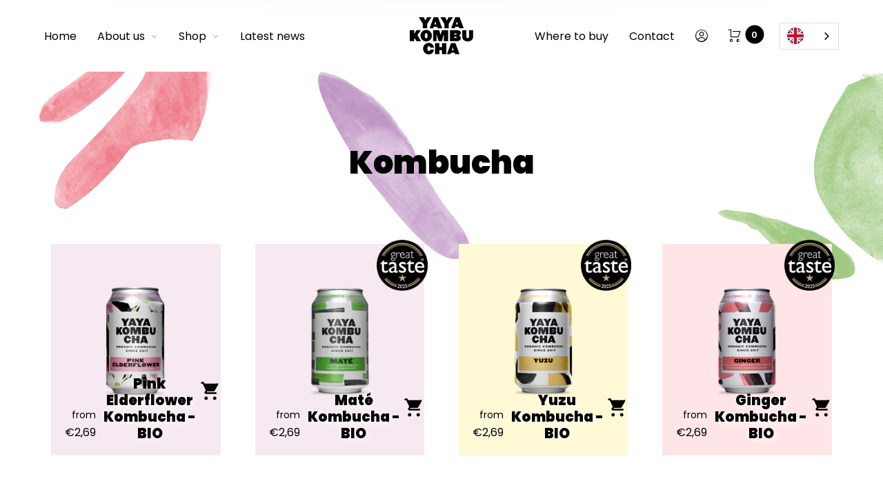

--- FILE ---
content_type: text/css
request_url: https://yayakombucha.com/cdn/shop/t/22/assets/app.css?v=134847229906260758221767090056
body_size: 6516
content:
@font-face{font-family:KabelLTStd-Black;src:url("{{ 'KabelLTStd-Black.woff2' | asset_url }}") format("woff2"),url("{{ 'KabelLTStd-Black.woff' | asset_url }}") format("woff");font-weight:400;font-style:normal}h1,.h1,html .page-title-default .title-section .title-section-wrapper .title-wrapper .page-title{font-size:40px;line-height:45px;font-weight:900;-webkit-hyphens:auto;-ms-hyphens:auto;hyphens:auto}@media only screen and (min-width: 48em){h1,.h1,html .page-title-default .title-section .title-section-wrapper .title-wrapper .page-title{font-size:calc(40px + .5vw);line-height:calc(52px + .5vw)}}h2,.h2,.blog-thumb .article__title,.posts-section .blog__listing .article__listing .article__title,body.template-blog .container.content-area .blog__listing .article__listing .article__title,.blog-thumb .article__title a,.posts-section .blog__listing .article__listing .article__title a,body.template-blog .container.content-area .blog__listing .article__listing .article__title a,body.template-product .product-single__title{font-size:32px;line-height:42px;font-weight:900;-webkit-hyphens:auto;-ms-hyphens:auto;hyphens:auto}@media only screen and (min-width: 48em){h2,.h2,.blog-thumb .article__title,.posts-section .blog__listing .article__listing .article__title,body.template-blog .container.content-area .blog__listing .article__listing .article__title,.blog-thumb .article__title a,.posts-section .blog__listing .article__listing .article__title a,body.template-blog .container.content-area .blog__listing .article__listing .article__title a,body.template-product .product-single__title{font-size:calc(32px + .5vw);line-height:calc(42px + .5vw)}}h3,.h3,h3 a{margin:0 0 30px;font-size:28px;line-height:28px;font-weight:900}@media only screen and (min-width: 48em){h3,.h3,h3 a{font-size:calc(28px + .5vw);line-height:calc(28px + .5vw)}}h4,.h4{margin:0 0 20px;font-size:22px;line-height:28px;font-weight:900}@media only screen and (min-width: 48em){h4,.h4{font-size:calc(22px + .5vw);line-height:calc(28px + .5vw)}}p{margin-bottom:15px}p.introduction,.blog-post .article__listing .article__content>h3:first-child{font-weight:500;font-size:22px;line-height:32px}blockquote{font-family:Poppins,sans-serif;font-size:16px;line-height:24px;font-weight:500;font-style:normal;color:#000}blockquote:before{font-size:100px;top:-5px;left:5px}html{height:100%!important}body.template-clean{display:flex;min-height:100%}body.template-clean .clean-content{flex-grow:1;display:flex;flex-direction:column;justify-content:center;align-items:center;min-height:100%;padding:10vw;width:100%;background-size:cover!important}body.template-clean .clean-content .clean-title{color:#fff;text-transform:uppercase;letter-spacing:.1em;font-size:5vmax;text-align:center}body.template-clean .clean-content .page-content{margin:1rem auto;max-width:600px;background:#fff;padding:10vw;border-radius:10px;box-shadow:2px 2px 10px #00000040}@media only screen and (min-width: 48em){body.template-clean .clean-content .page-content{padding:5vh 5vw}}body.template-clean .clean-content .page-content a{text-decoration:underline}body.template-clean .clean-content .powered-by{color:#fff}body.template-clean .clean-content .powered-by a{color:#fff;text-decoration:underline;font-weight:700}.site-footer .footer__menu ul li a{display:block;margin-bottom:10px;font-weight:700;font-size:16px}.site-footer .footer__products h3{margin-bottom:2px!important}.site-footer .footer__products ul{display:grid;grid-template-columns:1fr 1fr;grid-gap:0 20px}.site-footer .footer__products ul li a{font-size:16px}.site-footer .footer__newsletter h3{font-size:23px!important}.site-footer .footer__newsletter p{font-size:16px}.site-footer .footer__newsletter form{overflow:visible}.site-footer .footer__newsletter form button{font-weight:700!important;letter-spacing:normal!important;padding:11px 18px!important}.site-footer .footer__newsletter form .form-control{padding-left:0;border-top:0;border-left:0;min-height:55px;margin-right:15px}.site-footer .footer__newsletter form .btn{max-height:100%}.site-footer .footer__newsletter form .btn:hover{color:#fff!important;background:#404040!important;border-color:#404040!important}.site-copyright .row{justify-content:space-between}.site-copyright .row .col{flex:0 0 auto;max-width:100%;width:auto}.site-copyright .footer__widget .linklist li a,.site-copyright .footer__widget .html{font-size:15px}@media only screen and (min-width: 48em){html .page-title-default{display:flex;flex-direction:column;justify-content:center;min-height:250px}}html .page-title-default .title-section{width:100%}html .page-title-default .title-section .title-section-wrapper{padding:8vh 0 5vh!important}html .page-title-default .title-section .title-section-wrapper .title-wrapper{margin-top:0}html .page-title-default .title-section .title-section-wrapper .page-categories-wrapper{margin-top:30px}@media only screen and (min-width: 62em){main.site-main{margin-top:104px}}@media only screen and (max-width: 62em){main.site-main .page-header{padding-top:25px}}.site-header .justify-content-start,.site-header .justify-content-end{flex-grow:1;max-width:100%}.site-header .justify-content-center{flex-basis:auto;width:auto}.site-header .wrapper>.row{justify-content:space-around}.site-header .wrapper>.row>.col{padding:0;flex-wrap:nowrap}nav.site-navigation ul li{padding-right:2vw}nav.site-navigation ul li:last-of-type{padding:0}nav.site-navigation ul li.active>a{font-weight:700}.header__mobile .mobile__column:last-of-type{padding-right:45px}.header__mobile .weglot-container{position:absolute;right:-8px}.header__mobile .weglot-container .country-selector{margin-left:12px}.header__mobile .weglot-container .country-selector ul{width:45px;left:-11px}.header__mobile .weglot-container .country-selector .wgcurrent:after{display:none}.header__mobile .weglot-container .country-selector .wgcurrent a{padding:0}.header__mobile .listitem-3{font-size:16px}html .weglot-container{z-index:50}.mm-menu .listitem>span,.mm-menu .listitem>a{font-size:23px;padding:4px 0}.btn{padding:15px 30px!important;font-size:20px!important;line-height:20px!important;border-radius:6px;transition:color .5s ease,background-color .5s ease,border-color .5s ease}.btn.btn-link{text-transform:initial}.btn.btn-disabled{opacity:.2}.btn.btn-primary:after{background:#404040!important}.btn.btn-primary:hover{color:#fff!important;border-color:#404040!important}.btn.btn-yellow,.slideshow-section .slideshow__text-text .btn{color:#000!important;background-color:#ffe542!important;border-color:#ffe542!important}.btn.btn-yellow:after,.slideshow-section .slideshow__text-text .btn:after{background:#f5d300!important}.btn.btn-yellow:hover,.slideshow-section .slideshow__text-text .btn:hover{border-color:#f5d300!important;background-color:#f5d300!important}.btn.btn-small{padding:13px 28px!important;font-size:17px!important;line-height:17px!important}.banner__link .btn{padding:10px 0!important;border-radius:0!important}.blog-thumb .article__image,.posts-section .blog__listing .article__listing .article__image,body.template-blog .container.content-area .blog__listing .article__listing .article__image{margin-bottom:25px}.blog-thumb .article__image .aspect__ratio-image,.posts-section .blog__listing .article__listing .article__image .aspect__ratio-image,body.template-blog .container.content-area .blog__listing .article__listing .article__image .aspect__ratio-image{box-shadow:inset 0 0 150px #0000000d;background-position:center}.blog-thumb .article__date,.posts-section .blog__listing .article__listing .article__date,body.template-blog .container.content-area .blog__listing .article__listing .article__date{background:#ffe542;border:0}.blog-thumb .article__date span,.posts-section .blog__listing .article__listing .article__date span,body.template-blog .container.content-area .blog__listing .article__listing .article__date span{padding:8px 20px;font-size:16px;line-height:25px;font-weight:900}.blog-thumb .article__more,.posts-section .blog__listing .article__listing .article__more,body.template-blog .container.content-area .blog__listing .article__listing .article__more{font-weight:700;font-size:20px;line-height:30px;padding-bottom:3px;display:inline;text-decoration:none;background-image:linear-gradient(#000,#000);background-position:0% 100%;background-repeat:no-repeat;background-size:0% 2px;transition:all .15s ease-out;color:#000}.blog-thumb .article__more:hover,.posts-section .blog__listing .article__listing .article__more:hover,body.template-blog .container.content-area .blog__listing .article__listing .article__more:hover{background-size:100% 2px;color:#000;background-image:linear-gradient(#000,#000)}.blog-thumb .article__more:before,.posts-section .blog__listing .article__listing .article__more:before,body.template-blog .container.content-area .blog__listing .article__listing .article__more:before{display:none}section.instagram{position:relative}section.instagram .paint-background{overflow-x:hidden}section.instagram .paint-background img.insta-background{position:absolute}section.instagram .paint-background img.insta-background.yellow-star{top:10%;left:0;width:calc(7vw + 20px)}section.instagram .paint-background img.insta-background.red-double{bottom:10%;right:0;width:calc(10vw + 50px)}section.instagram section.instagram-feed{margin:50px auto;padding:0 30px;max-width:900px}section.instagram section.instagram-feed h3{margin-bottom:50px;text-align:center;font-weight:300;font-size:24px}section.instagram section.instagram-feed h3 a{font-weight:900;font-size:24px}@media only screen and (max-width: 48em){section.instagram section.instagram-feed #insta-feed a:nth-last-child(2){display:none}}@media only screen and (max-width: 48em){section.instagram section.instagram-feed #insta-feed .instafeed-container{width:50%!important;padding-top:50%!important}}section.instagram section.instagram-feed .call-to-action{margin-top:30px;text-align:center}.minicart-sidebar .item__image{background-repeat:no-repeat;background-size:contain}.minicart-sidebar .cart__rule{height:1px}.minicart-sidebar .cart__btns{flex-wrap:wrap}.minicart-sidebar .cart__btns a.btn{margin-bottom:20px}@media only screen and (min-width: 48em){.minicart-sidebar .cart__btns a.btn+a.btn{margin-left:1rem}}a.product__item{display:block;position:relative;text-align:center}a.product__item:hover .aspect__ratio{transform:scale3d(1.024,1.024,1) rotate(.0001deg)}a.product__item .product__labels .product__label{padding:10px 15px 8px;background:#000;font-weight:900;font-size:16px;line-height:16px}a.product__item .product__labels .product__label.label-Limited-edition{background:#ffe542;color:#000}a.product__item .badge{position:absolute;z-index:2;top:-2%;right:-2%;width:30%;-o-object-fit:contain;object-fit:contain}a.product__item .aspect__ratio{transition:transform 125ms ease-in-out;transform-origin:bottom;transform:rotate(.0001deg)}a.product__item .aspect__ratio .aspect__ratio-image{background-size:cover}a.product__item .product__content{transform:none!important}@media only screen and (min-width: 48em){a.product__item .product__content .product__details{bottom:1.5vw}}a.product__item .product__image-wrapper.transparent{padding:15% 20% 30%}@media (max-width: 768px){a.product__item .product__image-wrapper.transparent{padding:15% 20% 10%}}a.product__item .product__image-wrapper.transparent .aspect__ratio .aspect__ratio-image{background-size:contain;background-position:center 40%}a.product__item .product__image-wrapper.transparent .product__link,a.product__item .product__image-wrapper.transparent .category__title,a.product__item .product__image-wrapper.transparent .product__price{text-shadow:none!important}a.product__item .product__title{max-width:100%}a.product__item .product__link{font-size:20px!important;line-height:30px;font-weight:900}a.product__item .price-from{display:block;margin-bottom:10px;font-size:14px}a.product__item .product__price{max-width:100%;font-weight:400;font-size:16px}@media only screen and (min-width: 48em){a.product__item .product__price{margin-left:20px}}.rc-container-wrapper .rc-option{padding:12px 24px 12px 18px!important}.rc-container-wrapper .rc_popup__block{box-shadow:2px 4px 12px #0003}.rc-container-wrapper .rc_popup__block .rc_popup__how_it_works a{text-decoration:underline}.rc-container-wrapper .rc_popup__block .rc_popup__learn_more,.rc-container-wrapper .rc_popup__block .rc_popup__block__footer,.rc-container-wrapper .rc_popup__block br{display:none}.rc-container-wrapper .rc-selling-plans__dropdown{background:#fff;background-position:right 20px center;background-size:11px;background-image:url([data-uri]);background-repeat:no-repeat}.posts-section{padding:4vh 0;background:#000}@media only screen and (min-width: 48em){.posts-section{padding:8vh 0}}.posts-section .headings h3,.posts-section .headings p{color:#fff}.posts-section .blog__listing{margin:0!important;justify-content:center}.posts-section .blog__listing .article__listing h4.article__title a{color:#fff;font-weight:400;font-size:16px;line-height:24px}.featured-products{padding:calc(30px + 6vh) 30px;padding-bottom:0}@media only screen and (min-width: 48em){.featured-products{padding:calc(30px + 8vh) calc(30px + 8vw);padding-bottom:0}}.featured-products .headings{text-align:center}.featured-products .products-grid{margin:0 auto}.featured-products .products-grid.grid-2{max-width:700px}.featured-products .products-grid.grid-3{max-width:1000px}.featured-products .products-grid .product{padding:0 2%}section.hero{display:flex;flex-direction:column;justify-content:center;align-items:flex-start;position:relative;padding:calc(30px + 6vh) 30px;min-height:50vh;max-height:70vh}@media only screen and (min-width: 48em){section.hero{padding:12vmax 8vw}}section.hero.position-right{align-items:flex-end}section.hero.position-center{align-items:center;text-align:center}section.hero.subject-position-left img{-o-object-position:left center;object-position:left center}section.hero.subject-position-right img{-o-object-position:right center;object-position:right center}@media only screen and (max-width: 27em){section.hero.mobile-position-vertical{padding:6vh 10vw 40vh;max-height:none}section.hero.mobile-position-vertical img{display:none}}@media only screen and (max-width: 27em) and (max-width: 27em){section.hero.mobile-position-vertical img.image-mobile{display:block;-o-object-position:bottom center;object-position:bottom center}}@media only screen and (max-width: 27em) and (min-width: 27em){section.hero.mobile-position-vertical img.image-desktop{display:block}}@media only screen and (max-width: 27em){section.hero.mobile-position-vertical article{width:100%}}section.hero img{position:absolute;display:block;top:0;right:0;bottom:0;left:0;width:100%;height:100%;-o-object-fit:cover;object-fit:cover;-o-object-position:center;object-position:center}section.hero article{position:relative;z-index:2;margin-bottom:5%;width:60%}@media only screen and (min-width: 95em){section.hero article{width:45%}}section.hero article .color-yellow{color:#ffe542}section.hero article .color-black{color:#000}section.hero article .color-white{color:#fff}section.hero article .top-title{font-size:calc(1rem + 1vmax);line-height:calc(1rem + 1vmax);font-weight:500}@media only screen and (min-width: 48em){section.hero article .top-title{font-size:calc(.5rem + 1vmax);line-height:calc(.5rem + 1vmax)}}section.hero article h1{margin:calc(.8rem + 1vmax) 0 calc(.8rem + 1.5vmax);font-size:calc(1.5rem + 2vmax);line-height:calc(1.5rem + 2vmax);-webkit-hyphens:initial;-ms-hyphens:initial;hyphens:initial}@media only screen and (min-width: 48em){section.hero article h1{margin:1vmax 0 calc(1rem + 1.5vmax);font-size:calc(2rem + 2vmax);line-height:calc(2rem + 2vmax)}}section.hero article h1.color-white{text-shadow:.3rem .3rem 1rem rgba(0,0,0,.15)}.posts-section.custom-logos{background:#f5f5f5}.posts-section.custom-logos .blog__listing{justify-content:center}.posts-section.custom-logos .blog__listing .article__listing{margin-bottom:0}.posts-section.custom-logos .blog__listing .article__image{display:block;margin:0 auto;padding:0 30px;width:100%;max-width:250px;-webkit-filter:grayscale(1);filter:grayscale(1)}@media only screen and (min-width: 48em){.posts-section.custom-logos .blog__listing .article__image{padding:0}}.posts-section.custom-logos .blog__listing .article__image .aspect__ratio{padding-top:56.25%}.posts-section.custom-logos .blog__listing .article__image .aspect__ratio-image{background-size:contain;background-position:center;box-shadow:none;max-height:200px}.posts-section.custom-logos .blog__listing .article__content{display:none}.rich-banner .banner__text{right:15%}section.text-with-image{display:grid;grid-gap:50px;padding:calc(30px + 6vh) 30px}@media only screen and (min-width: 48em){section.text-with-image{grid-template-columns:1fr 1fr;grid-gap:10%;align-items:start;padding:calc(30px + 8vh) calc(30px + 8vw)}}@media only screen and (min-width: 62em){section.text-with-image{align-items:center}}.heading+section.text-with-image.background-none{padding-top:4vh}section.text-with-image.background-none+.background-none{padding-top:30px}section.text-with-image.background-none:last-of-type{margin-bottom:8vh}section.text-with-image.background-yellow{background:#ffe542}section.text-with-image.background-black{background:#000}section.text-with-image.background-black h3,section.text-with-image.background-black p{color:#fff}@media only screen and (min-width: 48em){section.text-with-image.image-right .description{order:2}}section.text-with-image .description{max-width:700px}@media only screen and (min-width: 48em){section.text-with-image .description .content{font-size:calc(10px + .5vw)}}section.text-with-image a{display:inline-block;margin-top:20px;font-size:20px;font-weight:700}section.text-with-image figure{position:relative;transform:translate(30px,30px)}section.text-with-image figure.image-background-green{background:#b8dd71}section.text-with-image figure.image-background-purple{background:#d592bc}section.text-with-image figure .background-visual{position:absolute;display:block}section.text-with-image figure .background-visual.green-leaf{top:calc(-30px - 12%);right:-5%;width:60%}@media only screen and (max-width: 27em){section.text-with-image figure .background-visual.green-leaf{top:calc(-30px - 22%);right:-30px;width:100%}}section.text-with-image figure .background-visual.purple-circle{bottom:calc(-30px - 12%);left:-5%;width:60%}@media only screen and (max-width: 27em){section.text-with-image figure .background-visual.purple-circle{left:-30px;width:100%}}section.text-with-image figure figure{max-width:600px}section.text-with-image figure img{position:relative;z-index:2;transform:translate(-30px,-30px);width:100%;min-height:400px;max-height:80vh;-o-object-fit:cover;object-fit:cover;object-position:top center}.builder-section{padding:40px 0!important}@media only screen and (min-width: 48em){.builder-section{padding:120px 0!important}}.builder-section .align-items-center{padding:0 0 40px!important}@media only screen and (min-width: 48em){.builder-section .align-items-center{padding:50px 10% 50px 0!important}}.builder-section .banner__col-wrap>.banner__text{margin-bottom:20px}.builder-section .banner__picture-wrapper .banner__text-cta{margin-top:0!important}.shopify-section .headings{padding:0 30px;margin-bottom:50px}.shopify-section .headings .subheading{font-size:20px!important;line-height:28px!important}@media only screen and (min-width: 48em){.shopify-section .headings .subheading{font-size:22px!important;line-height:33px!important}}.slideshow-section .slideshow__text-text{max-width:60%!important}@media only screen and (min-width: 48em){.slideshow-section .slideshow__text-text{max-width:500px!important}}.slideshow-section .slideshow__text-text .slideshow__title{color:#ffe542!important}.slideshow-section .slideshow__text-text .weight-700{font-weight:900!important}.slideshow__image-wrap .slideshow__image{background-position:left 25%!important}@media only screen and (max-width: 48em){.slideshow.slideshow--medium,.slideshow.slideshow--large{height:50vh}}.custom-testimonials{position:relative;overflow:hidden;padding:0!important}.custom-testimonials .testimonials-bg{position:absolute}.custom-testimonials .purple-bird{transform:scaleX(-1) rotate(-270deg);width:calc(10vw + 150px);left:-75px;top:20%}@media only screen and (min-width: 48em){.custom-testimonials .purple-bird{top:-150px;left:10%}}.custom-testimonials .blue-double{top:-25px;right:0;width:calc(10vw + 100px)}.custom-testimonials .yellow-eye{left:0;bottom:-25px;width:calc(10vw + 50px)}@media only screen and (min-width: 48em){.custom-testimonials .yellow-eye{bottom:-100px}}.custom-testimonials .green-blob{right:0;bottom:-25px;width:calc(10vw + 50px)}@media only screen and (min-width: 48em){.custom-testimonials .green-blob{bottom:-75px}}.custom-testimonials .wrapper{position:relative;z-index:2}.custom-testimonials .headings{margin-bottom:30px!important;padding:0 30px;text-align:center!important}@media only screen and (min-width: 48em){.custom-testimonials .headings{margin-bottom:40px!important}}.custom-testimonials .headings+.flex-wrap{justify-content:center}.custom-testimonials .headings+.flex-wrap .banner__col{max-width:430px}@media only screen and (max-width: 62em){.custom-testimonials .headings+.flex-wrap .banner__col{margin-top:30px}}.custom-testimonials .headings+.flex-wrap .size-16{margin-bottom:0!important}.template-index .top-bar{width:100%;overflow-y:hidden;-ms-overflow-style:none;scrollbar-width:none}.template-index .top-bar::-webkit-scrollbar{display:none}@media only screen and (max-width: 62em){.template-index .top-bar .page-width{padding-right:0}}.template-index .top-bar .top-info-bar .item{display:flex;align-items:center;height:45px}.trustpilot-header{display:flex;align-items:center;gap:7px}.trustpilot-header__label{font-weight:500;color:#000;font-size:18px}.trustpilot-footer{display:flex;flex-direction:column;gap:12px;margin-bottom:31px;padding-top:21px}@media only screen and (min-width: 48em){.trustpilot-footer{display:none;margin-left:60px;margin-bottom:0;padding:0}}.trustpilot-footer--desktop{display:none}@media only screen and (min-width: 48em){.trustpilot-footer--desktop{padding-top:0;display:flex}}.trustpilot-reviews{background:#f5f5f5}.trustpilot-reviews a:hover{color:inherit}.trustpilot-reviews .slick-dots{margin-top:0}.trustpilot-reviews .page-width{padding:50px 30px}@media only screen and (min-width: 48em){.trustpilot-reviews .page-width{padding:50px 8vw}}.trustpilot-reviews__header{display:flex;flex-direction:column;gap:20px;margin:0 10px 20px}@media only screen and (min-width: 27em){.trustpilot-reviews__header{flex-direction:row;justify-content:space-between;align-items:flex-end}}.trustpilot-reviews__header .h2,.trustpilot-reviews__header .blog-thumb .article__title,.blog-thumb .trustpilot-reviews__header .article__title,.trustpilot-reviews__header .posts-section .blog__listing .article__listing .article__title,.posts-section .blog__listing .article__listing .trustpilot-reviews__header .article__title,.trustpilot-reviews__header body.template-blog .container.content-area .blog__listing .article__listing .article__title,body.template-blog .container.content-area .blog__listing .article__listing .trustpilot-reviews__header .article__title,.trustpilot-reviews__header .blog-thumb .article__title a,.blog-thumb .article__title .trustpilot-reviews__header a,.trustpilot-reviews__header .posts-section .blog__listing .article__listing .article__title a,.posts-section .blog__listing .article__listing .article__title .trustpilot-reviews__header a,.trustpilot-reviews__header body.template-blog .container.content-area .blog__listing .article__listing .article__title a,body.template-blog .container.content-area .blog__listing .article__listing .article__title .trustpilot-reviews__header a,.trustpilot-reviews__header body.template-product .product-single__title,body.template-product .trustpilot-reviews__header .product-single__title{margin:0}.trustpilot-reviews__title .h4{font-family:Montserrat,sans-serif}.trustpilot-reviews__logo-container{position:relative;display:flex;flex-direction:column;gap:5px;padding-right:60px}@media only screen and (min-width: 48em){.trustpilot-reviews__logo-container{padding-right:80px}}.trustpilot-reviews__logo,.trustpilot-reviews__logo-stars{width:100px;height:auto}@media only screen and (min-width: 48em){.trustpilot-reviews__logo,.trustpilot-reviews__logo-stars{width:150px}}.trustpilot-reviews__logo-score-box{position:absolute;right:0;display:flex;justify-content:center;align-items:center;background:#00b67a;color:#fff;font-weight:700;font-size:25px;width:51px;height:51px}@media only screen and (min-width: 48em){.trustpilot-reviews__logo-score-box{font-size:30px;width:71px;height:71px}}.trustpilot-reviews .slick-track{display:flex;margin:0}.trustpilot-reviews__slider .slick-prev,.trustpilot-reviews__slider .slick-next{display:none}.trustpilot-reviews__slider .slick-dots li button:before{font-size:12px}.trustpilot-reviews__slide{flex-direction:column;padding:10px;height:auto}.slick-initialized .trustpilot-reviews__slide{display:flex}.trustpilot-reviews__slide .slick-active{transform:unset}.trustpilot-reviews__text{flex-grow:1;padding:30px;font-weight:400;text-align:left;background:none;background:#fff}.trustpilot-reviews__text:before{content:none}.trustpilot-reviews__score{margin:0 0 20px!important}.trustpilot-reviews__author{font-weight:700;font-size:20px}.trustpilot-reviews__date{margin-top:5px;opacity:.5;font-weight:700}body.template-blog .paint-background{overflow-x:hidden}body.template-blog .paint-background img.blog-background{position:absolute}body.template-blog .paint-background img.blog-background.yellow-fish{top:-100px;right:10%;width:calc(10vw + 150px)}body.template-blog .paint-background img.blog-background.purple-circle{right:0;width:calc(8vw + 50px)}body.template-blog .paint-background img.blog-background.green-leaf{top:100px;left:30%;transform:scaleX(-1);width:calc(10vw + 100px)}body.template-blog .paint-background img.blog-background.blue-triangle{top:-15px;left:0;width:calc(10vw + 50px)}body.template-blog .list_categories li.category_item.active a span{font-weight:900}body.template-blog .list_categories li.category_item a span{font-weight:500;text-transform:capitalize}body.template-blog .container.content-area{padding-left:30px!important;padding-right:30px!important;margin:0 auto!important;max-width:1060px!important}body.template-blog .container.content-area .blog__listing{margin:0!important;justify-content:space-between}@media only screen and (min-width: 48em){body.template-blog .container.content-area .blog__listing .article__listing{max-width:46%!important}}body.template-blog .container.content-area .blog__listing .article__listing.publications .aspect__ratio-image{background-size:65%}body.template-blog .container.content-area .blog__listing .article__listing .aspect__ratio-image{transform:scale(1)}@media only screen and (max-width: 48em){.blog-post .article-main .article__image{margin-left:-30px;margin-right:-30px}}.blog-post .article__listing{margin:0 auto;padding:0 30px;max-width:710px}.blog-post .article__listing .article__content a{text-decoration:underline;font-weight:500}.blog-post .article__listing .article__content img{margin:25px 0}.blog-post .article__image.publication{margin:0 auto 50px;max-width:400px}.blog-post .article__tags a{padding:10px 20px;font-weight:900;border:0;background:#eee}.blog-post .article__tags a:before{display:none}.blog-post .article__tags a:hover{color:#000;background:#ffe542}@media only screen and (max-width: 62em){.blog-post .article__meta{margin:30px 0}}.site-pagination a:hover{color:#f5d300}.page-cart section.cart{display:flex;flex-wrap:wrap;flex-direction:column}@media only screen and (min-width: 48em){.page-cart section.cart{flex-wrap:nowrap;flex-direction:row}}@media only screen and (max-width: 48em){.page-cart section.cart .cart-items{max-width:100%}}.page-cart section.cart .cart-items .title-wrapper{display:block}@media only screen and (max-width: 48em){.page-cart section.cart .cart-items .title-wrapper .page-title-wrapper{margin-top:0}}.page-cart section.cart>div{flex-grow:1;padding:calc(30px + 6vh) 30px}@media only screen and (min-width: 48em){.page-cart section.cart>div{padding:calc(30px + 8vh) calc(30px + 8vw)}}.page-cart section.cart .cart .item__image img{max-height:90px;-o-object-fit:contain;object-fit:contain;-o-object-position:center;object-position:center}.page-cart section.cart .cart tfoot tr:first-child{padding-top:0;border-top:0px solid black}.page-cart section.cart .cart__shipping td,.page-cart section.cart .cart__shipping th{padding-bottom:30px}@media only screen and (max-width: 48em){.page-cart section.cart .cart-totals{max-width:100%}}.page-cart section.cart .cart-totals .cart__total{margin-top:30px;padding-top:15px;border-top:1px solid black}.page-cart section.cart .cart-totals .cart__total th,.page-cart section.cart .cart-totals .cart__total td{padding:30px 0}.page-cart section.cart .cart-totals .cart__total .price{font-size:24px}body.contact .contact-info{padding-top:calc(2vw + 50px)}body.contact .contact-info #contact_form{margin-top:0}body.contact .contact-info .delimiter:before{height:1px}body .page-faqs .faqs-left .faqs-inner,body .page-faqs .faqs-right .faqs-inner{padding-top:inherit;padding-right:inherit;padding-left:inherit;padding:0 7vw 7vw}body .page-faqs .faqs-left{background:#ffe542}body .page-faqs .faqs-left .faqs-inner{position:-webkit-sticky;position:sticky;top:100px;margin-top:50px}body .page-faqs .faqs-left .faqs-toc a{display:block;padding:5px 0;font-size:20px;font-weight:500}body .page-faqs .faqs-left .faqs-toc a:hover{text-decoration:underline}body .page-faqs .faq-heading{padding-top:100px}body .page-faqs .faq-heading h2{color:#000}body .page-faqs .faq-question{font-weight:700;font-size:calc(18px + .5vw)}body .page-faqs .faq-line{margin:0;border-top-color:#ffe542}.page-normal .page-header{min-height:0}.page-normal .content-area{margin:0 auto 80px;padding:0 30px;max-width:710px}.page-normal .content-area img{margin:30px 0}.page-normal .content-area ul{margin:20px 0}.page-normal .content-area a{text-decoration:underline;font-weight:500}.shopify-policy__body h3{margin:36px 0 12px;font-size:22px;font-weight:700}.shopify-policy__body h4{margin:36px 0 12px;font-size:18px;font-weight:700}@media only screen and (min-width: 48em){body.template-product .product-template__container.no-overlap{padding-top:5vh}}body.template-product .product-single__title{-webkit-hyphens:none;-ms-hyphens:none;hyphens:none}body.template-product .product-single__before{padding:20px;margin:0 0 15px;background:#e2f5fc}body.template-product .product-single__bottom{position:relative;z-index:10}body.template-product .product-form__variants .selector-wrapper .option-select-label{display:none}body.template-product .product-form__item--quantity,body.template-product .product-form__item--submit{margin-bottom:20px}body.template-product .tags{position:absolute;z-index:2;top:16px}@media only screen and (min-width: 48em){body.template-product .tags{left:-15px}}body.template-product .tags .tag{padding:10px 15px 8px;background:#ffe542;font-weight:900;line-height:16px}body.template-product .product__labels{top:50px}@media only screen and (min-width: 48em){body.template-product .product__labels{left:-15px}}body.template-product .product__labels .product__label{background:#000;font-weight:900}body.template-product .product-single__photo-wrapper .product-single__photo-container.transparent .product-single__photo{padding:50px 30px}@media only screen and (min-width: 48em){body.template-product .product-single__photo-wrapper .product-single__photo-container.transparent .product-single__photo{padding:80px 80px 100px}}body.template-product .product-single__photo-wrapper .product-single__photo-container.transparent .feature-row__image{max-height:370px}body.template-product .product-single__photo-wrapper .product-single__photo-container .feature-row__image{-o-object-fit:contain;object-fit:contain;width:100%;max-height:450px}@media only screen and (min-width: 48em){body.template-product .product-single__photo-wrapper .product-single__photo-container .feature-row__image{max-height:550px}}body.template-product .product-single__thumbnail-wrapper{margin-top:30px}body.template-product .product-single__photos.bottom .product-single__thumbnails .slick-list{background:none;border:none;box-shadow:none}body.template-product .product-single__photos.bottom .product-single__thumbnails .slick-list .aspect__ratio-image{background-size:contain}body.template-product .product-tabs__panel{margin:0 auto;max-width:700px}body.template-product .product-tabs__panel a{text-decoration:underline;font-weight:500}body.template-product .product-tabs__panel ul{margin:20px 0}.template-collection .breadcrumbs{display:none!important}.template-collection .page-collection{position:relative;overflow-x:hidden}.template-collection .page-collection .collection-bar{margin:0}.template-collection .page-collection img.collection-header-bg{position:absolute}.template-collection .page-collection img.collection-header-bg.collection-header-red-double{top:-150px;transform:scaleX(-1) rotate(-75deg);width:350px}@media only screen and (max-width: 48em){.template-collection .page-collection img.collection-header-bg.collection-header-red-double{top:-50px;width:250px;left:-100px}}.template-collection .page-collection img.collection-header-bg.collection-header-purple-leaf{left:36%;width:220px}@media only screen and (max-width: 48em){.template-collection .page-collection img.collection-header-bg.collection-header-purple-leaf{display:none}}.template-collection .page-collection img.collection-header-bg.collection-header-green-flow{top:200px;right:40px;width:200px}@media only screen and (max-width: 48em){.template-collection .page-collection img.collection-header-bg.collection-header-green-flow{display:none}}.template-collection .page-collection img.collection-header-bg.collection-header-green-blob{right:-170px;width:270px}@media only screen and (max-width: 48em){.template-collection .page-collection img.collection-header-bg.collection-header-green-blob{right:-100px;width:175px}}.template-collection .page-categories-wrapper{display:none}.template-collection .content-area{padding-top:0}body.storelocator .page-storelocator{position:relative;overflow-x:hidden}body.storelocator .page-storelocator img.storelocator-bg{position:absolute}body.storelocator .page-storelocator img.storelocator-bg.storelocator-purple-bird{top:-50px;transform:scaleX(-1) rotate(85deg);width:230px;right:-120px}@media only screen and (min-width: 48em){body.storelocator .page-storelocator img.storelocator-bg.storelocator-purple-bird{width:410px;right:0}}body.storelocator .page-storelocator img.storelocator-bg.storelocator-blue-stroke{top:50px;left:-100px;width:200px;transform:scaleX(-1)}@media only screen and (min-width: 48em){body.storelocator .page-storelocator img.storelocator-bg.storelocator-blue-stroke{top:150px;left:-50px;width:300px}}body.storelocator .page-storelocator img.storelocator-bg.storelocator-blue-stripe{left:20px;top:-20px;width:250px}@media only screen and (min-width: 48em){body.storelocator .page-storelocator img.storelocator-bg.storelocator-blue-stripe{left:50px;top:50px;width:350px}}body.storelocator section.stores{display:grid;grid-gap:30px;grid-template-columns:1fr 1fr;max-width:calc(1000px + 16vw);margin:0 auto;padding:calc(30px + 8vh) calc(30px + 8vw);padding-top:0}@media only screen and (min-width: 48em){body.storelocator section.stores{grid-template-columns:1fr 1fr 1fr 1fr}}body.storelocator section.stores .store{display:flex;justify-content:center;align-items:center;margin-bottom:15px}body.storelocator section.stores .store img{width:100%;max-width:250px;max-height:150px;-o-object-fit:contain;object-fit:contain}.page-story .heading{position:relative;padding:8vh 8vw}.page-story .heading h1,.page-story .heading p{position:relative;max-width:700px;z-index:2}.page-story .heading h1{margin:0 auto}.page-story .heading h1+p{margin:30px auto 0}.page-story .heading img.heading-background{position:absolute}.page-story .heading img.heading-background.purple-bird{transform:scaleX(-1) rotate(-270deg);top:-100px;left:50px;width:calc(10vw + 150px)}.page-story .heading img.heading-background.blue-double{top:100px;right:0;width:calc(10vw + 100px)}.page-story .heading img.heading-background.yellow-eye{left:0;bottom:0;width:calc(10vw + 50px)}.page-story .heading img.heading-background.green-blob{right:0;bottom:-100px;width:calc(10vw + 50px)}.page-story .heading img.heading-background.green-leaf{right:0;bottom:0;width:calc(10vw + 100px)}.page-story .heading img.heading-background.red-double{left:0;top:100px;width:calc(10vw + 50px)}body.hifive{font-family:KabelLTStd-Black,sans-serif!important}body.hifive{background:#fff3f0}body.hifive #site-content,body.hifive .site-copyright{background:#a263a7;color:#fff!important}body.hifive .site-footer{background:#f7c1ca}body.hifive .site-main{border-bottom-color:#fb9c88}body.hifive .products-grid{margin:0 auto!important;max-width:1120px}@media only screen and (max-width: 48em){body.hifive .products-grid.grid-3 .product{max-width:100%!important;flex:0 0 100%!important}}body.hifive .product-grid-title{margin:0 0 calc(20px + 1vw);text-align:center}body.hifive .page-content{padding-bottom:5vh}body.hifive .hifive-brand{margin:0 auto 10vh}body.hifive .site-header__main,body.hifive .site-header .site-navigation{background:#ffcd05!important;color:#b1b1d4!important;font-weight:700}body.hifive .site-header .site-nav__item>.site-nav__link{font-family:KabelLTStd-Black,sans-serif}body.hifive #shopify-section-header-mobile .header__mobile.is-fixed.finished:before{background:#ffcd05!important}body.hifive .hifive-header{position:relative;display:flex;justify-content:center;align-items:center;height:76vh}@media (max-width: 768px){body.hifive .hifive-header{height:55vh}}body.hifive .hifive-header__background{position:absolute;top:0;right:0;bottom:0;left:0;width:100%;height:100%;-o-object-fit:cover;object-fit:cover}@media (max-width: 768px){body.hifive .hifive-header__background{height:auto}}body.hifive .hifive-header__logo{position:relative;z-index:2}body.hifive .hifive-header__ribbon{position:absolute;z-index:3;bottom:0;border-top:1px solid black;border-bottom:1px solid black;width:100%;height:30px;background:#fff;background-repeat:repeat-x;background-position:center}body.hifive .hifive-header__leaf{position:absolute;z-index:3}body.hifive .hifive-header__leaf--top{width:calc(40px + 4vw);top:-10px;left:10vw;transform:scaleX(-1) rotate(60deg)}body.hifive .hifive-header__leaf--bottom{width:calc(30px + 3vw);top:calc(100% - 10px);right:10vw;transform:rotate(30deg)}body.hifive .hifive-instafeed{margin-bottom:10vh}body.hifive .hifive-instafeed__leaf{position:absolute}body.hifive .hifive-instafeed__leaf--left{bottom:0;width:calc(40px + 4vw);transform:scaleX(-1) rotate(135deg)}body.hifive .hifive-instafeed__leaf--right{right:calc(5px + .5vw);transform:scaleX(-1) rotate(265deg);width:calc(50px + 5vw)}body.hifive .hifive-instafeed #insta-feed a:nth-child(12)~a{display:none}body.hifive .products-grid.layout-2 .product__image-wrapper{border-radius:170px}@media only screen and (min-width: 48em){body.hifive .products-grid.layout-2 .product__details{flex-direction:column;bottom:-3vmax}}@media (max-width: 768px){body.hifive .products-grid.layout-2 .product__details{flex-direction:column;text-align:center;margin-bottom:3rem}}body.hifive .products-grid.layout-2 .product__title{max-width:100%;color:#b1b1d4}@media only screen and (min-width: 48em){body.hifive .products-grid.layout-2 .product__link{font-size:calc(15px + .5vmax)!important}}body.hifive .products-grid.layout-2 .product__price{opacity:1!important}@media only screen and (min-width: 48em){body.hifive .products-grid.layout-2 .product__price{align-self:flex-start;margin-top:10px;margin-left:calc(-.9765625vw - 7.5px);max-width:100%;text-align:left}}body.hifive blockquote.hifive-quote{margin:5vh auto;max-width:1120px;width:-webkit-fit-content;width:-moz-fit-content;width:fit-content;text-align:center}body.hifive section.text-with-image{padding:calc(30px + 10vh) 30px calc(30px + 3vh);margin:0 auto;max-width:1120px}body.hifive section.text-with-image h4{margin:0 0 20px;font-size:22px;line-height:28px;font-weight:600}@media only screen and (min-width: 48em){body.hifive section.text-with-image h4{font-size:calc(16px + .5vw);line-height:calc(20px + .5vw)}}body.hifive section.text-with-image p{margin:0 0 20px;font-size:18px;line-height:26px}@media only screen and (min-width: 48em){body.hifive section.text-with-image p{font-size:calc(14px + .25vw);line-height:calc(22px + .25vw)}}body.hifive section.text-with-image figure{transform:none;border-radius:10px;width:calc(100% - 30px)}body.hifive section.text-with-image figure.image-background-pink{background:#fb9c88}body.hifive section.text-with-image figure img{border-radius:10px;transform:translate(30px,-30px)}#trustpilot-widget-trustbox-0-wrapper{display:none}.shop-now-btn{display:inline-block;margin-top:10px;padding:5px;background-color:#fff;border:2px solid #BBBBDD;color:#bbd;text-decoration:none;text-align:center;font-weight:700;border-radius:15px}.shop-now-btn:hover{background-color:#bbd;color:#000}.hi-five-footer{color:#fff!important}@media only screen and (max-width: 640px){.hi-five-content{color:#fff;font-weight:700}}@media (min-width: 768px){.hi-five-content{color:#fff;width:60rem;margin-left:auto;margin-right:auto;font-weight:700}}.mobile-banner{display:none}@media (max-width: 768px){.desktop-banner{display:none}.mobile-banner{display:block}}.footer__widget .heading label:after{color:#000}a.product__item .aspect__ratio .aspect__ratio-image{background-size:contain}.aspect__ratio .aspect__ratio-image{height:110%}
/*# sourceMappingURL=/cdn/shop/t/22/assets/app.css.map?v=134847229906260758221767090056 */


--- FILE ---
content_type: text/javascript
request_url: https://yayakombucha.com/cdn/shop/t/22/assets/vendor.js?v=175681274346522922711767090056
body_size: 140662
content:
/*! lodash.js */
(function(){var n,r="Expected a function",t=1,e=2,u=1,o=1/0,i=9007199254740991,c="[object Arguments]",f="[object Array]",a="[object AsyncFunction]",l="[object Boolean]",p="[object Date]",s="[object Error]",v="[object Function]",h="[object GeneratorFunction]",y="[object Number]",g="[object Object]",_="[object Proxy]",b="[object RegExp]",j="[object String]",d=/[&<>"']/g,m=RegExp(d.source),O=/^(?:0|[1-9]\d*)$/,x="object"==typeof global&&global&&global.Object===Object&&global,w="object"==typeof self&&self&&self.Object===Object&&self,A=x||w||Function("return this")(),E="object"==typeof exports&&exports&&!exports.nodeType&&exports,N=E&&"object"==typeof module&&module&&!module.nodeType&&module;function k(n,r){return n.push.apply(n,r),n}function F(r){return function(t){return null==t?n:t[r]}}var T,S=(T={"&":"&amp;","<":"&lt;",">":"&gt;",'"':"&quot;","'":"&#39;"},function(r){return null==T?n:T[r]});var B,I,R=Array.prototype,$=Object.prototype,q=$.hasOwnProperty,D=0,P=$.toString,z=A._,C=Object.create,G=$.propertyIsEnumerable,J=A.isFinite,M=(B=Object.keys,I=Object,function(n){return B(I(n))}),U=Math.max;function V(n){return n instanceof K?n:new K(n)}var H=function(){function r(){}return function(t){if(!Vn(t))return{};if(C)return C(t);r.prototype=t;var e=new r;return r.prototype=n,e}}();function K(n,r){this.__wrapped__=n,this.__actions__=[],this.__chain__=!!r}function L(n,r,t){n[r]=t}function Q(t,e,u){if("function"!=typeof t)throw new TypeError(r);return setTimeout(function(){t.apply(n,u)},e)}K.prototype=H(V.prototype),K.prototype.constructor=K;var W,X,Y=(W=un,function(n,r){if(null==n)return n;if(!Jn(n))return W(n,r);for(var t=n.length,e=X?t:-1,u=Object(n);(X?e--:++e<t)&&!1!==r(u[e],e,u););return n});function Z(r,t,e){for(var u=-1,o=r.length;++u<o;){var i=r[u],c=t(i);if(null!=c&&(f===n?c==c:e(c,f)))var f=c,a=i}return a}function nn(n,r){var t=[];return Y(n,function(n,e,u){r(n,e,u)&&t.push(n)}),t}function rn(n,r,t,e,u){var o=-1,i=n.length;for(t||(t=On),u||(u=[]);++o<i;){var c=n[o];r>0&&t(c)?r>1?rn(c,r-1,t,e,u):k(u,c):e||(u[u.length]=c)}return u}var tn,en=function(n,r,t){for(var e=-1,u=Object(n),o=t(n),i=o.length;i--;){var c=o[tn?i:++e];if(!1===r(u[c],c,u))break}return n};function un(n,r){return n&&en(n,r,er)}function on(n,r){return nn(r,function(r){return Un(n[r])})}function cn(n){return r=n,P.call(r);var r}function fn(n,r){return n>r}var an=pr;function ln(r,u,o,i,a){return r===u||(null==r||null==u||!Hn(r)&&!Hn(u)?r!=r&&u!=u:function(r,u,o,i,a,v){var h=Gn(r),_=Gn(u),d=h?f:cn(r),m=_?f:cn(u),O=(d=d==c?g:d)==g,x=(m=m==c?g:m)==g,w=d==m;v||(v=[]);var A=Bn(v,function(n){return n[0]==r}),E=Bn(v,function(n){return n[0]==u});if(A&&E)return A[1]==u;if(v.push([r,u]),v.push([u,r]),w&&!O){var N=h?function(r,u,o,i,c,f){var a=o&t,l=r.length,p=u.length;if(l!=p&&!(a&&p>l))return!1;var s=-1,v=!0,h=o&e?[]:n;for(;++s<l;){var y=r[s],g=u[s];if(void 0!==n){void 0,v=!1;break}if(h){if(!bn(u,function(n,r){if(!Fn(h,r)&&(y===n||c(y,n,o,i,f)))return h.push(r)})){v=!1;break}}else if(y!==g&&!c(y,g,o,i,f)){v=!1;break}}return v}(r,u,o,i,a,v):function(n,r,t,e,u,o,i){switch(t){case l:case p:case y:return zn(+n,+r);case s:return n.name==r.name&&n.message==r.message;case b:case j:return n==r+""}return!1}(r,u,d);return v.pop(),N}if(!(o&t)){var k=O&&q.call(r,"__wrapped__"),F=x&&q.call(u,"__wrapped__");if(k||F){var T=k?r.value():r,S=F?u.value():u,N=a(T,S,o,i,v);return v.pop(),N}}if(!w)return!1;var N=function(r,e,u,o,i,c){var f=u&t,a=er(r),l=a.length,p=er(e).length;if(l!=p&&!f)return!1;var s=l;for(;s--;){var v=a[s];if(!(f?v in e:q.call(e,v)))return!1}var h=!0,y=f;for(;++s<l;){v=a[s];var g=r[v],_=e[v];if(!(void 0===n?g===_||i(g,_,u,o,c):void 0)){h=!1;break}y||(y="constructor"==v)}if(h&&!y){var b=r.constructor,j=e.constructor;b!=j&&"constructor"in r&&"constructor"in e&&!("function"==typeof b&&b instanceof b&&"function"==typeof j&&j instanceof j)&&(h=!1)}return h}(r,u,o,i,a,v);return v.pop(),N}(r,u,o,i,ln,a))}function pn(n){return"function"==typeof n?n:null==n?cr:("object"==typeof n?hn:F)(n)}function sn(n,r){return n<r}function vn(n,r){var t=-1,e=Jn(n)?Array(n.length):[];return Y(n,function(n,u,o){e[++t]=r(n,u,o)}),e}function hn(n){var r=M(n);return function(u){var o=r.length;if(null==u)return!o;for(u=Object(u);o--;){var i=r[o];if(!(i in u&&ln(n[i],u[i],t|e)))return!1}return!0}}function yn(n,r){return En(An(n,r,cr),n+"")}function gn(n,r,t){var e=-1,u=n.length;r<0&&(r=-r>u?0:u+r),(t=t>u?u:t)<0&&(t+=u),u=r>t?0:t-r>>>0,r>>>=0;for(var o=Array(u);++e<u;)o[e]=n[e+r];return o}function _n(n){return gn(n,0,n.length)}function bn(n,r){var t;return Y(n,function(n,e,u){return!(t=r(n,e,u))}),!!t}function jn(r,t,e,u){var o=!e;e||(e={});for(var i,c,f,a,l=-1,p=t.length;++l<p;){var s=t[l],v=u?u(e[s],r[s],s,e,r):n;v===n&&(v=r[s]),o?L(e,s,v):(f=v,void 0,a=(i=e)[c=s],q.call(i,c)&&zn(a,f)&&(f!==n||c in i)||L(i,c,f))}return e}function dn(r){return yn(function(t,e){var u=-1,o=e.length,i=o>1?e[o-1]:n;for(i=r.length>3&&"function"==typeof i?(o--,i):n,t=Object(t);++u<o;){var c=e[u];c&&r(t,c,u,i)}return t})}function mn(n,t,e,o){if("function"!=typeof n)throw new TypeError(r);var i,c=t&u,f=(i=n,function(){var n=arguments,r=H(i.prototype),t=i.apply(r,n);return Vn(t)?t:r});return function r(){for(var t=-1,u=arguments.length,i=-1,a=o.length,l=Array(a+u),p=this&&this!==A&&this instanceof r?f:n;++i<a;)l[i]=o[i];for(;u--;)l[i++]=arguments[++t];return p.apply(c?e:this,l)}}function On(n){return Gn(n)||Cn(n)}function xn(n,r,t){if(!Vn(t))return!1;var e,u,o,c=typeof r;return!!("number"==c?Jn(t)&&(e=r,u=t.length,o=typeof e,(u=null==u?i:u)&&("number"==o||"symbol"!=o&&O.test(e))&&e>-1&&e%1==0&&e<u):"string"==c&&r in t)&&zn(t[r],n)}function wn(n){var r=[];if(null!=n)for(var t in Object(n))r.push(t);return r}function An(r,t,e){return t=U(t===n?r.length-1:t,0),function(){for(var n=arguments,u=-1,o=U(n.length-t,0),i=Array(o);++u<o;)i[u]=n[t+u];u=-1;for(var c=Array(t+1);++u<t;)c[u]=n[u];return c[t]=e(i),r.apply(this,c)}}var En=cr;function Nn(n){return(null==n?0:n.length)?rn(n,1):[]}function kn(r){return r&&r.length?r[0]:n}function Fn(n,r,t){for(var e=null==n?0:n.length,u=((t="number"==typeof t?t<0?U(e+t,0):t:0)||0)-1,o=r==r;++u<e;){var i=n[u];if(o?i===r:i!=i)return u}return-1}function Tn(n){var r=V(n);return r.__chain__=!0,r}var Sn,Bn=(Sn=function(n,r,t){var e=null==n?0:n.length;if(!e)return-1;var u=null==t?0:Wn(t);return u<0&&(u=U(e+u,0)),function(n,r,t,e){for(var u=n.length,o=t+(e?1:-1);e?o--:++o<u;)if(r(n[o],o,n))return o;return-1}(n,pn(r),u)},function(r,t,e){var u=Object(r);if(!Jn(r)){var o=pn(t);r=er(r),t=function(n){return o(u[n],n,u)}}var i=Sn(r,t,e);return i>-1?u[o?r[i]:i]:n});function In(n,r){return Y(n,pn(r))}function Rn(n,r,t){return e=n,u=pn(r),o=t,i=arguments.length<3,Y(e,function(n,r,t){o=i?(i=!1,n):u(o,n,r,t)}),o;var e,u,o,i}function $n(t,e){var u;if("function"!=typeof e)throw new TypeError(r);return t=Wn(t),function(){return--t>0&&(u=e.apply(this,arguments)),t<=1&&(e=n),u}}var qn=yn(function(n,r,t){return mn(n,32|u,r,t)}),Dn=yn(function(n,r){return Q(n,1,r)}),Pn=yn(function(n,r,t){return Q(n,Xn(r)||0,t)});function zn(n,r){return n===r||n!=n&&r!=r}var Cn=an(function(){return arguments}())?an:function(n){return Hn(n)&&q.call(n,"callee")&&!G.call(n,"callee")},Gn=Array.isArray;function Jn(n){return null!=n&&("number"==typeof(r=n.length)&&r>-1&&r%1==0&&r<=i)&&!Un(n);var r}var Mn=function(n){return Hn(n)&&cn(n)==p};function Un(n){if(!Vn(n))return!1;var r=cn(n);return r==v||r==h||r==a||r==_}function Vn(n){var r=typeof n;return null!=n&&("object"==r||"function"==r)}function Hn(n){return null!=n&&"object"==typeof n}function Kn(n){return"number"==typeof n||Hn(n)&&cn(n)==y}var Ln=function(n){return Hn(n)&&cn(n)==b};function Qn(n){return"string"==typeof n||!Gn(n)&&Hn(n)&&cn(n)==j}var Wn=Number,Xn=Number;function Yn(n){return"string"==typeof n?n:null==n?"":n+""}var Zn=dn(function(n,r){jn(r,M(r),n)}),nr=dn(function(n,r){jn(r,wn(r),n)});var rr=yn(function(r,t){r=Object(r);var e=-1,u=t.length,o=u>2?t[2]:n;for(o&&xn(t[0],t[1],o)&&(u=1);++e<u;)for(var i=t[e],c=ur(i),f=-1,a=c.length;++f<a;){var l=c[f],p=r[l];(p===n||zn(p,$[l])&&!q.call(r,l))&&(r[l]=i[l])}return r});var tr,er=M,ur=wn,or=En(An(tr=function(n,r){return null==n?{}:(t=n,e=r,t=Object(t),Rn(e,function(n,r){return r in t&&(n[r]=t[r]),n},{}));var t,e},n,Nn),tr+"");function ir(n){return null==n?[]:(r=n,vn(er(n),function(n){return r[n]}));var r}function cr(n){return n}var fr,ar=pn;function lr(n,r,t){var e=er(r),u=on(r,e);null!=t||Vn(r)&&(u.length||!e.length)||(t=r,r=n,n=this,u=on(r,er(r)));var o=!(Vn(t)&&"chain"in t&&!t.chain),i=Un(n);return Y(u,function(t){var e=r[t];n[t]=e,i&&(n.prototype[t]=function(){var r=this.__chain__;if(o||r){var t=n(this.__wrapped__);return(t.__actions__=_n(this.__actions__)).push({func:e,args:arguments,thisArg:n}),t.__chain__=r,t}return e.apply(n,k([this.value()],arguments))})}),n}function pr(){}V.assignIn=nr,V.before=$n,V.bind=qn,V.chain=Tn,V.compact=function(n){return nn(n,Boolean)},V.concat=function(){var n=arguments.length;if(!n)return[];for(var r=Array(n-1),t=arguments[0],e=n;e--;)r[e-1]=arguments[e];return k(Gn(t)?_n(t):[t],rn(r,1))},V.create=function(n,r){var t=H(n);return null==r?t:Zn(t,r)},V.defaults=rr,V.defer=Dn,V.delay=Pn,V.filter=function(n,r){return nn(n,pn(r))},V.flatten=Nn,V.flattenDeep=function(n){return null!=n&&n.length?rn(n,o):[]},V.iteratee=ar,V.keys=er,V.map=function(n,r){return vn(n,pn(r))},V.matches=function(n){return hn(Zn({},n))},V.mixin=lr,V.negate=function(n){if("function"!=typeof n)throw new TypeError(r);return function(){var r=arguments;return!n.apply(this,r)}},V.once=function(n){return $n(2,n)},V.pick=or,V.slice=function(r,t,e){var u=null==r?0:r.length;return t=null==t?0:+t,e=e===n?u:+e,u?gn(r,t,e):[]},V.sortBy=function(r,t){var e=0;return t=pn(t),vn(vn(r,function(n,r,u){return{value:n,index:e++,criteria:t(n,r,u)}}).sort(function(r,t){return function(r,t){if(r!==t){var e=r!==n,u=null===r,o=r==r,i=t!==n,c=null===t,f=t==t;if(!c&&r>t||u&&i&&f||!e&&f||!o)return 1;if(!u&&r<t||c&&e&&o||!i&&o||!f)return-1}return 0}(r.criteria,t.criteria)||r.index-t.index}),F("value"))},V.tap=function(n,r){return r(n),n},V.thru=function(n,r){return r(n)},V.toArray=function(n){return Jn(n)?n.length?_n(n):[]:ir(n)},V.values=ir,V.extend=nr,lr(V,V),V.clone=function(n){return Vn(n)?Gn(n)?_n(n):jn(n,M(n)):n},V.escape=function(n){return(n=Yn(n))&&m.test(n)?n.replace(d,S):n},V.every=function(r,t,e){return u=r,o=pn(t=e?n:t),i=!0,Y(u,function(n,r,t){return i=!!o(n,r,t)}),i;var u,o,i},V.find=Bn,V.forEach=In,V.has=function(n,r){return null!=n&&q.call(n,r)},V.head=kn,V.identity=cr,V.indexOf=Fn,V.isArguments=Cn,V.isArray=Gn,V.isBoolean=function(n){return!0===n||!1===n||Hn(n)&&cn(n)==l},V.isDate=Mn,V.isEmpty=function(n){return Jn(n)&&(Gn(n)||Qn(n)||Un(n.splice)||Cn(n))?!n.length:!M(n).length},V.isEqual=function(n,r){return ln(n,r)},V.isFinite=function(n){return"number"==typeof n&&J(n)},V.isFunction=Un,V.isNaN=function(n){return Kn(n)&&n!=+n},V.isNull=function(n){return null===n},V.isNumber=Kn,V.isObject=Vn,V.isRegExp=Ln,V.isString=Qn,V.isUndefined=function(r){return r===n},V.last=function(r){var t=null==r?0:r.length;return t?r[t-1]:n},V.max=function(r){return r&&r.length?Z(r,cr,fn):n},V.min=function(r){return r&&r.length?Z(r,cr,sn):n},V.noConflict=function(){return A._===this&&(A._=z),this},V.noop=pr,V.reduce=Rn,V.result=function(r,t,e){var u=null==r?n:r[t];return u===n&&(u=e),Un(u)?u.call(r):u},V.size=function(n){return null==n?0:(n=Jn(n)?n:M(n)).length},V.some=function(r,t,e){return bn(r,pn(t=e?n:t))},V.uniqueId=function(n){var r=++D;return Yn(n)+r},V.each=In,V.first=kn,lr(V,(fr={},un(V,function(n,r){q.call(V.prototype,r)||(fr[r]=n)}),fr),{chain:!1}),V.VERSION="4.17.10",Y(["pop","join","replace","reverse","split","push","shift","sort","splice","unshift"],function(n){var r=(/^(?:replace|split)$/.test(n)?String.prototype:R)[n],t=/^(?:push|sort|unshift)$/.test(n)?"tap":"thru",e=/^(?:pop|join|replace|shift)$/.test(n);V.prototype[n]=function(){var n=arguments;if(e&&!this.__chain__){var u=this.value();return r.apply(Gn(u)?u:[],n)}return this[t](function(t){return r.apply(Gn(t)?t:[],n)})}}),V.prototype.toJSON=V.prototype.valueOf=V.prototype.value=function(){return n=this.__wrapped__,Rn(this.__actions__,function(n,r){return r.func.apply(r.thisArg,k([n],r.args))},n);var n},"function"==typeof define&&"object"==typeof define.amd&&define.amd?(A._=V,define(function(){return V})):N?((N.exports=V)._=V,E._=V):A._=V}).call(this);
/*! Shopify query params */
if("undefined"==typeof window.Shopify&&(window.Shopify={}),Shopify.bind=function(a,b){return function(){return a.apply(b,arguments)}},Shopify.setSelectorByValue=function(a,b){for(var c=0,d=a.options.length;d>c;c++){var e=a.options[c];if(b==e.value||b==e.innerHTML)return a.selectedIndex=c,c}},Shopify.addListener=function(a,b,c){a.addEventListener?a.addEventListener(b,c,!1):a.attachEvent("on"+b,c)},Shopify.postLink=function(a,b){b=b||{};var c=b.method||"post",d=b.parameters||{},e=document.createElement("form");e.setAttribute("method",c),e.setAttribute("action",a);for(var f in d){var g=document.createElement("input");g.setAttribute("type","hidden"),g.setAttribute("name",f),g.setAttribute("value",d[f]),e.appendChild(g)}document.body.appendChild(e),e.submit(),document.body.removeChild(e)},Shopify.CountryProvinceSelector=function(a,b,c){this.countryEl=document.getElementById(a),this.provinceEl=document.getElementById(b),this.provinceContainer=document.getElementById(c.hideElement||b),Shopify.addListener(this.countryEl,"change",Shopify.bind(this.countryHandler,this)),this.initCountry(),this.initProvince()},Shopify.CountryProvinceSelector.prototype={initCountry:function(){var a=this.countryEl.getAttribute("data-default");Shopify.setSelectorByValue(this.countryEl,a),this.countryHandler()},initProvince:function(){var a=this.provinceEl.getAttribute("data-default");a&&this.provinceEl.options.length>0&&Shopify.setSelectorByValue(this.provinceEl,a)},countryHandler:function(a){var b=this.countryEl.options[this.countryEl.selectedIndex],c=b.getAttribute("data-provinces"),d=JSON.parse(c);if(this.clearOptions(this.provinceEl),d&&0==d.length)this.provinceContainer.style.display="none";else{for(var e=0;e<d.length;e++){var b=document.createElement("option");b.value=d[e][0],b.innerHTML=d[e][1],this.provinceEl.appendChild(b)}this.provinceContainer.style.display=""}},clearOptions:function(a){for(;a.firstChild;)a.removeChild(a.firstChild)},setOptions:function(a,b){var c=0;for(b.length;c<b.length;c++){var d=document.createElement("option");d.value=b[c],d.innerHTML=b[c],a.appendChild(d)}}},Shopify.CustomerAddress={toggleForm:function(a){var b=document.getElementById("view_addresses"),c=document.getElementById("edit_address_"+a);return b.style.display="none"==b.style.display?"":"none",c.style.display="none"==c.style.display?"":"none",!1},toggleNewForm:function(){var a=document.getElementById("add_address"),b=document.getElementById("address_tables");return a.style.display="none"==a.style.display?"":"none",b.style.display="none"==a.style.display?"":"none",!1},destroy:function(a,b){confirm(b||"Are you sure you wish to delete this address?")&&Shopify.postLink("/account/addresses/"+a,{parameters:{_method:"delete"}})}},Shopify.queryParams={},location.search.length)for(var aKeyValue,i=0,aCouples=location.search.substr(1).split("&");i<aCouples.length;i++)aKeyValue=aCouples[i].split("="),aKeyValue.length>1&&(Shopify.queryParams[decodeURIComponent(aKeyValue[0])]=decodeURIComponent(aKeyValue[1]));
/*! enquire.js v2.1.2 */
!function(t,i,n){var e=window.matchMedia;"undefined"!=typeof module&&module.exports?module.exports=n(e):"function"==typeof define&&define.amd?define(function(){return i[t]=n(e)}):i[t]=n(e)}("enquire",this,function(t){"use strict";function i(t,i){for(var n=0,e=t.length;e>n&&!1!==i(t[n],n);n++);}function n(t){return"function"==typeof t}function e(t){this.options=t,!t.deferSetup&&this.setup()}function s(i,n){this.query=i,this.isUnconditional=n,this.handlers=[],this.mql=t(i);var e=this;this.listener=function(t){e.mql=t,e.assess()},this.mql.addListener(this.listener)}function o(){if(!t)throw new Error("matchMedia not present, legacy browsers require a polyfill");this.queries={},this.browserIsIncapable=!t("only all").matches}return e.prototype={setup:function(){this.options.setup&&this.options.setup(),this.initialised=!0},on:function(){!this.initialised&&this.setup(),this.options.match&&this.options.match()},off:function(){this.options.unmatch&&this.options.unmatch()},destroy:function(){this.options.destroy?this.options.destroy():this.off()},equals:function(t){return this.options===t||this.options.match===t}},s.prototype={addHandler:function(t){var i=new e(t);this.handlers.push(i),this.matches()&&i.on()},removeHandler:function(t){var n=this.handlers;i(n,function(i,e){return i.equals(t)?(i.destroy(),!n.splice(e,1)):void 0})},matches:function(){return this.mql.matches||this.isUnconditional},clear:function(){i(this.handlers,function(t){t.destroy()}),this.mql.removeListener(this.listener),this.handlers.length=0},assess:function(){var t=this.matches()?"on":"off";i(this.handlers,function(i){i[t]()})}},o.prototype={register:function(t,e,o){var r,h=this.queries,u=o&&this.browserIsIncapable;return h[t]||(h[t]=new s(t,u)),n(e)&&(e={match:e}),r=e,"[object Array]"===Object.prototype.toString.apply(r)||(e=[e]),i(e,function(i){n(i)&&(i={match:i}),h[t].addHandler(i)}),this},unregister:function(t,i){var n=this.queries[t];return n&&(i?n.removeHandler(i):(n.clear(),delete this.queries[t])),this}},new o});
/*! jQuery v2.2.3 */
!function(e,t){"object"==typeof module&&"object"==typeof module.exports?module.exports=e.document?t(e,!0):function(e){if(!e.document)throw new Error("jQuery requires a window with a document");return t(e)}:t(e)}("undefined"!=typeof window?window:this,function(e,t){var n=[],r=e.document,i=n.slice,o=n.concat,s=n.push,a=n.indexOf,u={},l=u.toString,c=u.hasOwnProperty,f={},p="2.2.3",d=function(e,t){return new d.fn.init(e,t)},h=/^[\s\uFEFF\xA0]+|[\s\uFEFF\xA0]+$/g,g=/^-ms-/,v=/-([\da-z])/gi,m=function(e,t){return t.toUpperCase()};function y(e){var t=!!e&&"length"in e&&e.length,n=d.type(e);return"function"!==n&&!d.isWindow(e)&&("array"===n||0===t||"number"==typeof t&&t>0&&t-1 in e)}d.fn=d.prototype={jquery:p,constructor:d,selector:"",length:0,toArray:function(){return i.call(this)},get:function(e){return null!=e?0>e?this[e+this.length]:this[e]:i.call(this)},pushStack:function(e){var t=d.merge(this.constructor(),e);return t.prevObject=this,t.context=this.context,t},each:function(e){return d.each(this,e)},map:function(e){return this.pushStack(d.map(this,function(t,n){return e.call(t,n,t)}))},slice:function(){return this.pushStack(i.apply(this,arguments))},first:function(){return this.eq(0)},last:function(){return this.eq(-1)},eq:function(e){var t=this.length,n=+e+(0>e?t:0);return this.pushStack(n>=0&&t>n?[this[n]]:[])},end:function(){return this.prevObject||this.constructor()},push:s,sort:n.sort,splice:n.splice},d.extend=d.fn.extend=function(){var e,t,n,r,i,o,s=arguments[0]||{},a=1,u=arguments.length,l=!1;for("boolean"==typeof s&&(l=s,s=arguments[a]||{},a++),"object"==typeof s||d.isFunction(s)||(s={}),a===u&&(s=this,a--);u>a;a++)if(null!=(e=arguments[a]))for(t in e)n=s[t],s!==(r=e[t])&&(l&&r&&(d.isPlainObject(r)||(i=d.isArray(r)))?(i?(i=!1,o=n&&d.isArray(n)?n:[]):o=n&&d.isPlainObject(n)?n:{},s[t]=d.extend(l,o,r)):void 0!==r&&(s[t]=r));return s},d.extend({expando:"jQuery"+(p+Math.random()).replace(/\D/g,""),isReady:!0,error:function(e){throw new Error(e)},noop:function(){},isFunction:function(e){return"function"===d.type(e)},isArray:Array.isArray,isWindow:function(e){return null!=e&&e===e.window},isNumeric:function(e){var t=e&&e.toString();return!d.isArray(e)&&t-parseFloat(t)+1>=0},isPlainObject:function(e){var t;if("object"!==d.type(e)||e.nodeType||d.isWindow(e))return!1;if(e.constructor&&!c.call(e,"constructor")&&!c.call(e.constructor.prototype||{},"isPrototypeOf"))return!1;for(t in e);return void 0===t||c.call(e,t)},isEmptyObject:function(e){var t;for(t in e)return!1;return!0},type:function(e){return null==e?e+"":"object"==typeof e||"function"==typeof e?u[l.call(e)]||"object":typeof e},globalEval:function(e){var t,n=eval;(e=d.trim(e))&&(1===e.indexOf("use strict")?((t=r.createElement("script")).text=e,r.head.appendChild(t).parentNode.removeChild(t)):n(e))},camelCase:function(e){return e.replace(g,"ms-").replace(v,m)},nodeName:function(e,t){return e.nodeName&&e.nodeName.toLowerCase()===t.toLowerCase()},each:function(e,t){var n,r=0;if(y(e))for(n=e.length;n>r&&!1!==t.call(e[r],r,e[r]);r++);else for(r in e)if(!1===t.call(e[r],r,e[r]))break;return e},trim:function(e){return null==e?"":(e+"").replace(h,"")},makeArray:function(e,t){var n=t||[];return null!=e&&(y(Object(e))?d.merge(n,"string"==typeof e?[e]:e):s.call(n,e)),n},inArray:function(e,t,n){return null==t?-1:a.call(t,e,n)},merge:function(e,t){for(var n=+t.length,r=0,i=e.length;n>r;r++)e[i++]=t[r];return e.length=i,e},grep:function(e,t,n){for(var r=[],i=0,o=e.length,s=!n;o>i;i++)!t(e[i],i)!==s&&r.push(e[i]);return r},map:function(e,t,n){var r,i,s=0,a=[];if(y(e))for(r=e.length;r>s;s++)null!=(i=t(e[s],s,n))&&a.push(i);else for(s in e)null!=(i=t(e[s],s,n))&&a.push(i);return o.apply([],a)},guid:1,proxy:function(e,t){var n,r,o;return"string"==typeof t&&(n=e[t],t=e,e=n),d.isFunction(e)?(r=i.call(arguments,2),(o=function(){return e.apply(t||this,r.concat(i.call(arguments)))}).guid=e.guid=e.guid||d.guid++,o):void 0},now:Date.now,support:f}),"function"==typeof Symbol&&(d.fn[Symbol.iterator]=n[Symbol.iterator]),d.each("Boolean Number String Function Array Date RegExp Object Error Symbol".split(" "),function(e,t){u["[object "+t+"]"]=t.toLowerCase()});var x=function(e){var t,n,r,i,o,s,a,u,l,c,f,p,d,h,g,v,m,y,x,b="sizzle"+1*new Date,w=e.document,T=0,C=0,k=oe(),E=oe(),N=oe(),S=function(e,t){return e===t&&(f=!0),0},D=1<<31,j={}.hasOwnProperty,A=[],q=A.pop,L=A.push,H=A.push,O=A.slice,F=function(e,t){for(var n=0,r=e.length;r>n;n++)if(e[n]===t)return n;return-1},P="checked|selected|async|autofocus|autoplay|controls|defer|disabled|hidden|ismap|loop|multiple|open|readonly|required|scoped",R="[\\x20\\t\\r\\n\\f]",M="(?:\\\\.|[\\w-]|[^\\x00-\\xa0])+",I="\\["+R+"*("+M+")(?:"+R+"*([*^$|!~]?=)"+R+"*(?:'((?:\\\\.|[^\\\\'])*)'|\"((?:\\\\.|[^\\\\\"])*)\"|("+M+"))|)"+R+"*\\]",W=":("+M+")(?:\\((('((?:\\\\.|[^\\\\'])*)'|\"((?:\\\\.|[^\\\\\"])*)\")|((?:\\\\.|[^\\\\()[\\]]|"+I+")*)|.*)\\)|)",$=new RegExp(R+"+","g"),B=new RegExp("^"+R+"+|((?:^|[^\\\\])(?:\\\\.)*)"+R+"+$","g"),_=new RegExp("^"+R+"*,"+R+"*"),X=new RegExp("^"+R+"*([>+~]|"+R+")"+R+"*"),z=new RegExp("="+R+"*([^\\]'\"]*?)"+R+"*\\]","g"),U=new RegExp(W),V=new RegExp("^"+M+"$"),Y={ID:new RegExp("^#("+M+")"),CLASS:new RegExp("^\\.("+M+")"),TAG:new RegExp("^("+M+"|[*])"),ATTR:new RegExp("^"+I),PSEUDO:new RegExp("^"+W),CHILD:new RegExp("^:(only|first|last|nth|nth-last)-(child|of-type)(?:\\("+R+"*(even|odd|(([+-]|)(\\d*)n|)"+R+"*(?:([+-]|)"+R+"*(\\d+)|))"+R+"*\\)|)","i"),bool:new RegExp("^(?:"+P+")$","i"),needsContext:new RegExp("^"+R+"*[>+~]|:(even|odd|eq|gt|lt|nth|first|last)(?:\\("+R+"*((?:-\\d)?\\d*)"+R+"*\\)|)(?=[^-]|$)","i")},G=/^(?:input|select|textarea|button)$/i,Q=/^h\d$/i,J=/^[^{]+\{\s*\[native \w/,K=/^(?:#([\w-]+)|(\w+)|\.([\w-]+))$/,Z=/[+~]/,ee=/'|\\/g,te=new RegExp("\\\\([\\da-f]{1,6}"+R+"?|("+R+")|.)","ig"),ne=function(e,t,n){var r="0x"+t-65536;return r!=r||n?t:0>r?String.fromCharCode(r+65536):String.fromCharCode(r>>10|55296,1023&r|56320)},re=function(){p()};try{H.apply(A=O.call(w.childNodes),w.childNodes),A[w.childNodes.length].nodeType}catch(e){H={apply:A.length?function(e,t){L.apply(e,O.call(t))}:function(e,t){for(var n=e.length,r=0;e[n++]=t[r++];);e.length=n-1}}}function ie(e,t,r,i){var o,a,l,c,f,h,m,y,T=t&&t.ownerDocument,C=t?t.nodeType:9;if(r=r||[],"string"!=typeof e||!e||1!==C&&9!==C&&11!==C)return r;if(!i&&((t?t.ownerDocument||t:w)!==d&&p(t),t=t||d,g)){if(11!==C&&(h=K.exec(e)))if(o=h[1]){if(9===C){if(!(l=t.getElementById(o)))return r;if(l.id===o)return r.push(l),r}else if(T&&(l=T.getElementById(o))&&x(t,l)&&l.id===o)return r.push(l),r}else{if(h[2])return H.apply(r,t.getElementsByTagName(e)),r;if((o=h[3])&&n.getElementsByClassName&&t.getElementsByClassName)return H.apply(r,t.getElementsByClassName(o)),r}if(n.qsa&&!N[e+" "]&&(!v||!v.test(e))){if(1!==C)T=t,y=e;else if("object"!==t.nodeName.toLowerCase()){for((c=t.getAttribute("id"))?c=c.replace(ee,"\\$&"):t.setAttribute("id",c=b),a=(m=s(e)).length,f=V.test(c)?"#"+c:"[id='"+c+"']";a--;)m[a]=f+" "+ge(m[a]);y=m.join(","),T=Z.test(e)&&de(t.parentNode)||t}if(y)try{return H.apply(r,T.querySelectorAll(y)),r}catch(e){}finally{c===b&&t.removeAttribute("id")}}}return u(e.replace(B,"$1"),t,r,i)}function oe(){var e=[];return function t(n,i){return e.push(n+" ")>r.cacheLength&&delete t[e.shift()],t[n+" "]=i}}function se(e){return e[b]=!0,e}function ae(e){var t=d.createElement("div");try{return!!e(t)}catch(e){return!1}finally{t.parentNode&&t.parentNode.removeChild(t),t=null}}function ue(e,t){for(var n=e.split("|"),i=n.length;i--;)r.attrHandle[n[i]]=t}function le(e,t){var n=t&&e,r=n&&1===e.nodeType&&1===t.nodeType&&(~t.sourceIndex||D)-(~e.sourceIndex||D);if(r)return r;if(n)for(;n=n.nextSibling;)if(n===t)return-1;return e?1:-1}function ce(e){return function(t){return"input"===t.nodeName.toLowerCase()&&t.type===e}}function fe(e){return function(t){var n=t.nodeName.toLowerCase();return("input"===n||"button"===n)&&t.type===e}}function pe(e){return se(function(t){return t=+t,se(function(n,r){for(var i,o=e([],n.length,t),s=o.length;s--;)n[i=o[s]]&&(n[i]=!(r[i]=n[i]))})})}function de(e){return e&&void 0!==e.getElementsByTagName&&e}for(t in n=ie.support={},o=ie.isXML=function(e){var t=e&&(e.ownerDocument||e).documentElement;return!!t&&"HTML"!==t.nodeName},p=ie.setDocument=function(e){var t,i,s=e?e.ownerDocument||e:w;return s!==d&&9===s.nodeType&&s.documentElement?(h=(d=s).documentElement,g=!o(d),(i=d.defaultView)&&i.top!==i&&(i.addEventListener?i.addEventListener("unload",re,!1):i.attachEvent&&i.attachEvent("onunload",re)),n.attributes=ae(function(e){return e.className="i",!e.getAttribute("className")}),n.getElementsByTagName=ae(function(e){return e.appendChild(d.createComment("")),!e.getElementsByTagName("*").length}),n.getElementsByClassName=J.test(d.getElementsByClassName),n.getById=ae(function(e){return h.appendChild(e).id=b,!d.getElementsByName||!d.getElementsByName(b).length}),n.getById?(r.find.ID=function(e,t){if(void 0!==t.getElementById&&g){var n=t.getElementById(e);return n?[n]:[]}},r.filter.ID=function(e){var t=e.replace(te,ne);return function(e){return e.getAttribute("id")===t}}):(delete r.find.ID,r.filter.ID=function(e){var t=e.replace(te,ne);return function(e){var n=void 0!==e.getAttributeNode&&e.getAttributeNode("id");return n&&n.value===t}}),r.find.TAG=n.getElementsByTagName?function(e,t){return void 0!==t.getElementsByTagName?t.getElementsByTagName(e):n.qsa?t.querySelectorAll(e):void 0}:function(e,t){var n,r=[],i=0,o=t.getElementsByTagName(e);if("*"===e){for(;n=o[i++];)1===n.nodeType&&r.push(n);return r}return o},r.find.CLASS=n.getElementsByClassName&&function(e,t){return void 0!==t.getElementsByClassName&&g?t.getElementsByClassName(e):void 0},m=[],v=[],(n.qsa=J.test(d.querySelectorAll))&&(ae(function(e){h.appendChild(e).innerHTML="<a id='"+b+"'></a><select id='"+b+"-\r\\' msallowcapture=''><option selected=''></option></select>",e.querySelectorAll("[msallowcapture^='']").length&&v.push("[*^$]="+R+"*(?:''|\"\")"),e.querySelectorAll("[selected]").length||v.push("\\["+R+"*(?:value|"+P+")"),e.querySelectorAll("[id~="+b+"-]").length||v.push("~="),e.querySelectorAll(":checked").length||v.push(":checked"),e.querySelectorAll("a#"+b+"+*").length||v.push(".#.+[+~]")}),ae(function(e){var t=d.createElement("input");t.setAttribute("type","hidden"),e.appendChild(t).setAttribute("name","D"),e.querySelectorAll("[name=d]").length&&v.push("name"+R+"*[*^$|!~]?="),e.querySelectorAll(":enabled").length||v.push(":enabled",":disabled"),e.querySelectorAll("*,:x"),v.push(",.*:")})),(n.matchesSelector=J.test(y=h.matches||h.webkitMatchesSelector||h.mozMatchesSelector||h.oMatchesSelector||h.msMatchesSelector))&&ae(function(e){n.disconnectedMatch=y.call(e,"div"),y.call(e,"[s!='']:x"),m.push("!=",W)}),v=v.length&&new RegExp(v.join("|")),m=m.length&&new RegExp(m.join("|")),t=J.test(h.compareDocumentPosition),x=t||J.test(h.contains)?function(e,t){var n=9===e.nodeType?e.documentElement:e,r=t&&t.parentNode;return e===r||!(!r||1!==r.nodeType||!(n.contains?n.contains(r):e.compareDocumentPosition&&16&e.compareDocumentPosition(r)))}:function(e,t){if(t)for(;t=t.parentNode;)if(t===e)return!0;return!1},S=t?function(e,t){if(e===t)return f=!0,0;var r=!e.compareDocumentPosition-!t.compareDocumentPosition;return r||(1&(r=(e.ownerDocument||e)===(t.ownerDocument||t)?e.compareDocumentPosition(t):1)||!n.sortDetached&&t.compareDocumentPosition(e)===r?e===d||e.ownerDocument===w&&x(w,e)?-1:t===d||t.ownerDocument===w&&x(w,t)?1:c?F(c,e)-F(c,t):0:4&r?-1:1)}:function(e,t){if(e===t)return f=!0,0;var n,r=0,i=e.parentNode,o=t.parentNode,s=[e],a=[t];if(!i||!o)return e===d?-1:t===d?1:i?-1:o?1:c?F(c,e)-F(c,t):0;if(i===o)return le(e,t);for(n=e;n=n.parentNode;)s.unshift(n);for(n=t;n=n.parentNode;)a.unshift(n);for(;s[r]===a[r];)r++;return r?le(s[r],a[r]):s[r]===w?-1:a[r]===w?1:0},d):d},ie.matches=function(e,t){return ie(e,null,null,t)},ie.matchesSelector=function(e,t){if((e.ownerDocument||e)!==d&&p(e),t=t.replace(z,"='$1']"),n.matchesSelector&&g&&!N[t+" "]&&(!m||!m.test(t))&&(!v||!v.test(t)))try{var r=y.call(e,t);if(r||n.disconnectedMatch||e.document&&11!==e.document.nodeType)return r}catch(e){}return ie(t,d,null,[e]).length>0},ie.contains=function(e,t){return(e.ownerDocument||e)!==d&&p(e),x(e,t)},ie.attr=function(e,t){(e.ownerDocument||e)!==d&&p(e);var i=r.attrHandle[t.toLowerCase()],o=i&&j.call(r.attrHandle,t.toLowerCase())?i(e,t,!g):void 0;return void 0!==o?o:n.attributes||!g?e.getAttribute(t):(o=e.getAttributeNode(t))&&o.specified?o.value:null},ie.error=function(e){throw new Error("Syntax error, unrecognized expression: "+e)},ie.uniqueSort=function(e){var t,r=[],i=0,o=0;if(f=!n.detectDuplicates,c=!n.sortStable&&e.slice(0),e.sort(S),f){for(;t=e[o++];)t===e[o]&&(i=r.push(o));for(;i--;)e.splice(r[i],1)}return c=null,e},i=ie.getText=function(e){var t,n="",r=0,o=e.nodeType;if(o){if(1===o||9===o||11===o){if("string"==typeof e.textContent)return e.textContent;for(e=e.firstChild;e;e=e.nextSibling)n+=i(e)}else if(3===o||4===o)return e.nodeValue}else for(;t=e[r++];)n+=i(t);return n},(r=ie.selectors={cacheLength:50,createPseudo:se,match:Y,attrHandle:{},find:{},relative:{">":{dir:"parentNode",first:!0}," ":{dir:"parentNode"},"+":{dir:"previousSibling",first:!0},"~":{dir:"previousSibling"}},preFilter:{ATTR:function(e){return e[1]=e[1].replace(te,ne),e[3]=(e[3]||e[4]||e[5]||"").replace(te,ne),"~="===e[2]&&(e[3]=" "+e[3]+" "),e.slice(0,4)},CHILD:function(e){return e[1]=e[1].toLowerCase(),"nth"===e[1].slice(0,3)?(e[3]||ie.error(e[0]),e[4]=+(e[4]?e[5]+(e[6]||1):2*("even"===e[3]||"odd"===e[3])),e[5]=+(e[7]+e[8]||"odd"===e[3])):e[3]&&ie.error(e[0]),e},PSEUDO:function(e){var t,n=!e[6]&&e[2];return Y.CHILD.test(e[0])?null:(e[3]?e[2]=e[4]||e[5]||"":n&&U.test(n)&&(t=s(n,!0))&&(t=n.indexOf(")",n.length-t)-n.length)&&(e[0]=e[0].slice(0,t),e[2]=n.slice(0,t)),e.slice(0,3))}},filter:{TAG:function(e){var t=e.replace(te,ne).toLowerCase();return"*"===e?function(){return!0}:function(e){return e.nodeName&&e.nodeName.toLowerCase()===t}},CLASS:function(e){var t=k[e+" "];return t||(t=new RegExp("(^|"+R+")"+e+"("+R+"|$)"))&&k(e,function(e){return t.test("string"==typeof e.className&&e.className||void 0!==e.getAttribute&&e.getAttribute("class")||"")})},ATTR:function(e,t,n){return function(r){var i=ie.attr(r,e);return null==i?"!="===t:!t||(i+="","="===t?i===n:"!="===t?i!==n:"^="===t?n&&0===i.indexOf(n):"*="===t?n&&i.indexOf(n)>-1:"$="===t?n&&i.slice(-n.length)===n:"~="===t?(" "+i.replace($," ")+" ").indexOf(n)>-1:"|="===t&&(i===n||i.slice(0,n.length+1)===n+"-"))}},CHILD:function(e,t,n,r,i){var o="nth"!==e.slice(0,3),s="last"!==e.slice(-4),a="of-type"===t;return 1===r&&0===i?function(e){return!!e.parentNode}:function(t,n,u){var l,c,f,p,d,h,g=o!==s?"nextSibling":"previousSibling",v=t.parentNode,m=a&&t.nodeName.toLowerCase(),y=!u&&!a,x=!1;if(v){if(o){for(;g;){for(p=t;p=p[g];)if(a?p.nodeName.toLowerCase()===m:1===p.nodeType)return!1;h=g="only"===e&&!h&&"nextSibling"}return!0}if(h=[s?v.firstChild:v.lastChild],s&&y){for(x=(d=(l=(c=(f=(p=v)[b]||(p[b]={}))[p.uniqueID]||(f[p.uniqueID]={}))[e]||[])[0]===T&&l[1])&&l[2],p=d&&v.childNodes[d];p=++d&&p&&p[g]||(x=d=0)||h.pop();)if(1===p.nodeType&&++x&&p===t){c[e]=[T,d,x];break}}else if(y&&(x=d=(l=(c=(f=(p=t)[b]||(p[b]={}))[p.uniqueID]||(f[p.uniqueID]={}))[e]||[])[0]===T&&l[1]),!1===x)for(;(p=++d&&p&&p[g]||(x=d=0)||h.pop())&&((a?p.nodeName.toLowerCase()!==m:1!==p.nodeType)||!++x||(y&&((c=(f=p[b]||(p[b]={}))[p.uniqueID]||(f[p.uniqueID]={}))[e]=[T,x]),p!==t)););return(x-=i)===r||x%r==0&&x/r>=0}}},PSEUDO:function(e,t){var n,i=r.pseudos[e]||r.setFilters[e.toLowerCase()]||ie.error("unsupported pseudo: "+e);return i[b]?i(t):i.length>1?(n=[e,e,"",t],r.setFilters.hasOwnProperty(e.toLowerCase())?se(function(e,n){for(var r,o=i(e,t),s=o.length;s--;)e[r=F(e,o[s])]=!(n[r]=o[s])}):function(e){return i(e,0,n)}):i}},pseudos:{not:se(function(e){var t=[],n=[],r=a(e.replace(B,"$1"));return r[b]?se(function(e,t,n,i){for(var o,s=r(e,null,i,[]),a=e.length;a--;)(o=s[a])&&(e[a]=!(t[a]=o))}):function(e,i,o){return t[0]=e,r(t,null,o,n),t[0]=null,!n.pop()}}),has:se(function(e){return function(t){return ie(e,t).length>0}}),contains:se(function(e){return e=e.replace(te,ne),function(t){return(t.textContent||t.innerText||i(t)).indexOf(e)>-1}}),lang:se(function(e){return V.test(e||"")||ie.error("unsupported lang: "+e),e=e.replace(te,ne).toLowerCase(),function(t){var n;do{if(n=g?t.lang:t.getAttribute("xml:lang")||t.getAttribute("lang"))return(n=n.toLowerCase())===e||0===n.indexOf(e+"-")}while((t=t.parentNode)&&1===t.nodeType);return!1}}),target:function(t){var n=e.location&&e.location.hash;return n&&n.slice(1)===t.id},root:function(e){return e===h},focus:function(e){return e===d.activeElement&&(!d.hasFocus||d.hasFocus())&&!!(e.type||e.href||~e.tabIndex)},enabled:function(e){return!1===e.disabled},disabled:function(e){return!0===e.disabled},checked:function(e){var t=e.nodeName.toLowerCase();return"input"===t&&!!e.checked||"option"===t&&!!e.selected},selected:function(e){return e.parentNode&&e.parentNode.selectedIndex,!0===e.selected},empty:function(e){for(e=e.firstChild;e;e=e.nextSibling)if(e.nodeType<6)return!1;return!0},parent:function(e){return!r.pseudos.empty(e)},header:function(e){return Q.test(e.nodeName)},input:function(e){return G.test(e.nodeName)},button:function(e){var t=e.nodeName.toLowerCase();return"input"===t&&"button"===e.type||"button"===t},text:function(e){var t;return"input"===e.nodeName.toLowerCase()&&"text"===e.type&&(null==(t=e.getAttribute("type"))||"text"===t.toLowerCase())},first:pe(function(){return[0]}),last:pe(function(e,t){return[t-1]}),eq:pe(function(e,t,n){return[0>n?n+t:n]}),even:pe(function(e,t){for(var n=0;t>n;n+=2)e.push(n);return e}),odd:pe(function(e,t){for(var n=1;t>n;n+=2)e.push(n);return e}),lt:pe(function(e,t,n){for(var r=0>n?n+t:n;--r>=0;)e.push(r);return e}),gt:pe(function(e,t,n){for(var r=0>n?n+t:n;++r<t;)e.push(r);return e})}}).pseudos.nth=r.pseudos.eq,{radio:!0,checkbox:!0,file:!0,password:!0,image:!0})r.pseudos[t]=ce(t);for(t in{submit:!0,reset:!0})r.pseudos[t]=fe(t);function he(){}function ge(e){for(var t=0,n=e.length,r="";n>t;t++)r+=e[t].value;return r}function ve(e,t,n){var r=t.dir,i=n&&"parentNode"===r,o=C++;return t.first?function(t,n,o){for(;t=t[r];)if(1===t.nodeType||i)return e(t,n,o)}:function(t,n,s){var a,u,l,c=[T,o];if(s){for(;t=t[r];)if((1===t.nodeType||i)&&e(t,n,s))return!0}else for(;t=t[r];)if(1===t.nodeType||i){if((a=(u=(l=t[b]||(t[b]={}))[t.uniqueID]||(l[t.uniqueID]={}))[r])&&a[0]===T&&a[1]===o)return c[2]=a[2];if(u[r]=c,c[2]=e(t,n,s))return!0}}}function me(e){return e.length>1?function(t,n,r){for(var i=e.length;i--;)if(!e[i](t,n,r))return!1;return!0}:e[0]}function ye(e,t,n,r,i){for(var o,s=[],a=0,u=e.length,l=null!=t;u>a;a++)(o=e[a])&&(n&&!n(o,r,i)||(s.push(o),l&&t.push(a)));return s}function xe(e,t,n,r,i,o){return r&&!r[b]&&(r=xe(r)),i&&!i[b]&&(i=xe(i,o)),se(function(o,s,a,u){var l,c,f,p=[],d=[],h=s.length,g=o||function(e,t,n){for(var r=0,i=t.length;i>r;r++)ie(e,t[r],n);return n}(t||"*",a.nodeType?[a]:a,[]),v=!e||!o&&t?g:ye(g,p,e,a,u),m=n?i||(o?e:h||r)?[]:s:v;if(n&&n(v,m,a,u),r)for(l=ye(m,d),r(l,[],a,u),c=l.length;c--;)(f=l[c])&&(m[d[c]]=!(v[d[c]]=f));if(o){if(i||e){if(i){for(l=[],c=m.length;c--;)(f=m[c])&&l.push(v[c]=f);i(null,m=[],l,u)}for(c=m.length;c--;)(f=m[c])&&(l=i?F(o,f):p[c])>-1&&(o[l]=!(s[l]=f))}}else m=ye(m===s?m.splice(h,m.length):m),i?i(null,s,m,u):H.apply(s,m)})}function be(e){for(var t,n,i,o=e.length,s=r.relative[e[0].type],a=s||r.relative[" "],u=s?1:0,c=ve(function(e){return e===t},a,!0),f=ve(function(e){return F(t,e)>-1},a,!0),p=[function(e,n,r){var i=!s&&(r||n!==l)||((t=n).nodeType?c(e,n,r):f(e,n,r));return t=null,i}];o>u;u++)if(n=r.relative[e[u].type])p=[ve(me(p),n)];else{if((n=r.filter[e[u].type].apply(null,e[u].matches))[b]){for(i=++u;o>i&&!r.relative[e[i].type];i++);return xe(u>1&&me(p),u>1&&ge(e.slice(0,u-1).concat({value:" "===e[u-2].type?"*":""})).replace(B,"$1"),n,i>u&&be(e.slice(u,i)),o>i&&be(e=e.slice(i)),o>i&&ge(e))}p.push(n)}return me(p)}return he.prototype=r.filters=r.pseudos,r.setFilters=new he,s=ie.tokenize=function(e,t){var n,i,o,s,a,u,l,c=E[e+" "];if(c)return t?0:c.slice(0);for(a=e,u=[],l=r.preFilter;a;){for(s in n&&!(i=_.exec(a))||(i&&(a=a.slice(i[0].length)||a),u.push(o=[])),n=!1,(i=X.exec(a))&&(n=i.shift(),o.push({value:n,type:i[0].replace(B," ")}),a=a.slice(n.length)),r.filter)!(i=Y[s].exec(a))||l[s]&&!(i=l[s](i))||(n=i.shift(),o.push({value:n,type:s,matches:i}),a=a.slice(n.length));if(!n)break}return t?a.length:a?ie.error(e):E(e,u).slice(0)},a=ie.compile=function(e,t){var n,i,o,a,u,c,f=[],h=[],v=N[e+" "];if(!v){for(t||(t=s(e)),n=t.length;n--;)(v=be(t[n]))[b]?f.push(v):h.push(v);(v=N(e,(i=h,a=(o=f).length>0,u=i.length>0,c=function(e,t,n,s,c){var f,h,v,m=0,y="0",x=e&&[],b=[],w=l,C=e||u&&r.find.TAG("*",c),k=T+=null==w?1:Math.random()||.1,E=C.length;for(c&&(l=t===d||t||c);y!==E&&null!=(f=C[y]);y++){if(u&&f){for(h=0,t||f.ownerDocument===d||(p(f),n=!g);v=i[h++];)if(v(f,t||d,n)){s.push(f);break}c&&(T=k)}a&&((f=!v&&f)&&m--,e&&x.push(f))}if(m+=y,a&&y!==m){for(h=0;v=o[h++];)v(x,b,t,n);if(e){if(m>0)for(;y--;)x[y]||b[y]||(b[y]=q.call(s));b=ye(b)}H.apply(s,b),c&&!e&&b.length>0&&m+o.length>1&&ie.uniqueSort(s)}return c&&(T=k,l=w),x},a?se(c):c))).selector=e}return v},u=ie.select=function(e,t,i,o){var u,l,c,f,p,d="function"==typeof e&&e,h=!o&&s(e=d.selector||e);if(i=i||[],1===h.length){if((l=h[0]=h[0].slice(0)).length>2&&"ID"===(c=l[0]).type&&n.getById&&9===t.nodeType&&g&&r.relative[l[1].type]){if(!(t=(r.find.ID(c.matches[0].replace(te,ne),t)||[])[0]))return i;d&&(t=t.parentNode),e=e.slice(l.shift().value.length)}for(u=Y.needsContext.test(e)?0:l.length;u--&&(c=l[u],!r.relative[f=c.type]);)if((p=r.find[f])&&(o=p(c.matches[0].replace(te,ne),Z.test(l[0].type)&&de(t.parentNode)||t))){if(l.splice(u,1),!(e=o.length&&ge(l)))return H.apply(i,o),i;break}}return(d||a(e,h))(o,t,!g,i,!t||Z.test(e)&&de(t.parentNode)||t),i},n.sortStable=b.split("").sort(S).join("")===b,n.detectDuplicates=!!f,p(),n.sortDetached=ae(function(e){return 1&e.compareDocumentPosition(d.createElement("div"))}),ae(function(e){return e.innerHTML="<a href='#'></a>","#"===e.firstChild.getAttribute("href")})||ue("type|href|height|width",function(e,t,n){return n?void 0:e.getAttribute(t,"type"===t.toLowerCase()?1:2)}),n.attributes&&ae(function(e){return e.innerHTML="<input/>",e.firstChild.setAttribute("value",""),""===e.firstChild.getAttribute("value")})||ue("value",function(e,t,n){return n||"input"!==e.nodeName.toLowerCase()?void 0:e.defaultValue}),ae(function(e){return null==e.getAttribute("disabled")})||ue(P,function(e,t,n){var r;return n?void 0:!0===e[t]?t.toLowerCase():(r=e.getAttributeNode(t))&&r.specified?r.value:null}),ie}(e);d.find=x,d.expr=x.selectors,d.expr[":"]=d.expr.pseudos,d.uniqueSort=d.unique=x.uniqueSort,d.text=x.getText,d.isXMLDoc=x.isXML,d.contains=x.contains;var b=function(e,t,n){for(var r=[],i=void 0!==n;(e=e[t])&&9!==e.nodeType;)if(1===e.nodeType){if(i&&d(e).is(n))break;r.push(e)}return r},w=function(e,t){for(var n=[];e;e=e.nextSibling)1===e.nodeType&&e!==t&&n.push(e);return n},T=d.expr.match.needsContext,C=/^<([\w-]+)\s*\/?>(?:<\/\1>|)$/,k=/^.[^:#\[\.,]*$/;function E(e,t,n){if(d.isFunction(t))return d.grep(e,function(e,r){return!!t.call(e,r,e)!==n});if(t.nodeType)return d.grep(e,function(e){return e===t!==n});if("string"==typeof t){if(k.test(t))return d.filter(t,e,n);t=d.filter(t,e)}return d.grep(e,function(e){return a.call(t,e)>-1!==n})}d.filter=function(e,t,n){var r=t[0];return n&&(e=":not("+e+")"),1===t.length&&1===r.nodeType?d.find.matchesSelector(r,e)?[r]:[]:d.find.matches(e,d.grep(t,function(e){return 1===e.nodeType}))},d.fn.extend({find:function(e){var t,n=this.length,r=[],i=this;if("string"!=typeof e)return this.pushStack(d(e).filter(function(){for(t=0;n>t;t++)if(d.contains(i[t],this))return!0}));for(t=0;n>t;t++)d.find(e,i[t],r);return(r=this.pushStack(n>1?d.unique(r):r)).selector=this.selector?this.selector+" "+e:e,r},filter:function(e){return this.pushStack(E(this,e||[],!1))},not:function(e){return this.pushStack(E(this,e||[],!0))},is:function(e){return!!E(this,"string"==typeof e&&T.test(e)?d(e):e||[],!1).length}});var N,S=/^(?:\s*(<[\w\W]+>)[^>]*|#([\w-]*))$/;(d.fn.init=function(e,t,n){var i,o;if(!e)return this;if(n=n||N,"string"==typeof e){if(!(i="<"===e[0]&&">"===e[e.length-1]&&e.length>=3?[null,e,null]:S.exec(e))||!i[1]&&t)return!t||t.jquery?(t||n).find(e):this.constructor(t).find(e);if(i[1]){if(t=t instanceof d?t[0]:t,d.merge(this,d.parseHTML(i[1],t&&t.nodeType?t.ownerDocument||t:r,!0)),C.test(i[1])&&d.isPlainObject(t))for(i in t)d.isFunction(this[i])?this[i](t[i]):this.attr(i,t[i]);return this}return(o=r.getElementById(i[2]))&&o.parentNode&&(this.length=1,this[0]=o),this.context=r,this.selector=e,this}return e.nodeType?(this.context=this[0]=e,this.length=1,this):d.isFunction(e)?void 0!==n.ready?n.ready(e):e(d):(void 0!==e.selector&&(this.selector=e.selector,this.context=e.context),d.makeArray(e,this))}).prototype=d.fn,N=d(r);var D=/^(?:parents|prev(?:Until|All))/,j={children:!0,contents:!0,next:!0,prev:!0};function A(e,t){for(;(e=e[t])&&1!==e.nodeType;);return e}d.fn.extend({has:function(e){var t=d(e,this),n=t.length;return this.filter(function(){for(var e=0;n>e;e++)if(d.contains(this,t[e]))return!0})},closest:function(e,t){for(var n,r=0,i=this.length,o=[],s=T.test(e)||"string"!=typeof e?d(e,t||this.context):0;i>r;r++)for(n=this[r];n&&n!==t;n=n.parentNode)if(n.nodeType<11&&(s?s.index(n)>-1:1===n.nodeType&&d.find.matchesSelector(n,e))){o.push(n);break}return this.pushStack(o.length>1?d.uniqueSort(o):o)},index:function(e){return e?"string"==typeof e?a.call(d(e),this[0]):a.call(this,e.jquery?e[0]:e):this[0]&&this[0].parentNode?this.first().prevAll().length:-1},add:function(e,t){return this.pushStack(d.uniqueSort(d.merge(this.get(),d(e,t))))},addBack:function(e){return this.add(null==e?this.prevObject:this.prevObject.filter(e))}}),d.each({parent:function(e){var t=e.parentNode;return t&&11!==t.nodeType?t:null},parents:function(e){return b(e,"parentNode")},parentsUntil:function(e,t,n){return b(e,"parentNode",n)},next:function(e){return A(e,"nextSibling")},prev:function(e){return A(e,"previousSibling")},nextAll:function(e){return b(e,"nextSibling")},prevAll:function(e){return b(e,"previousSibling")},nextUntil:function(e,t,n){return b(e,"nextSibling",n)},prevUntil:function(e,t,n){return b(e,"previousSibling",n)},siblings:function(e){return w((e.parentNode||{}).firstChild,e)},children:function(e){return w(e.firstChild)},contents:function(e){return e.contentDocument||d.merge([],e.childNodes)}},function(e,t){d.fn[e]=function(n,r){var i=d.map(this,t,n);return"Until"!==e.slice(-5)&&(r=n),r&&"string"==typeof r&&(i=d.filter(r,i)),this.length>1&&(j[e]||d.uniqueSort(i),D.test(e)&&i.reverse()),this.pushStack(i)}});var q,L=/\S+/g;function H(){r.removeEventListener("DOMContentLoaded",H),e.removeEventListener("load",H),d.ready()}d.Callbacks=function(e){var t,n;e="string"==typeof e?(t=e,n={},d.each(t.match(L)||[],function(e,t){n[t]=!0}),n):d.extend({},e);var r,i,o,s,a=[],u=[],l=-1,c=function(){for(s=e.once,o=r=!0;u.length;l=-1)for(i=u.shift();++l<a.length;)!1===a[l].apply(i[0],i[1])&&e.stopOnFalse&&(l=a.length,i=!1);e.memory||(i=!1),r=!1,s&&(a=i?[]:"")},f={add:function(){return a&&(i&&!r&&(l=a.length-1,u.push(i)),function t(n){d.each(n,function(n,r){d.isFunction(r)?e.unique&&f.has(r)||a.push(r):r&&r.length&&"string"!==d.type(r)&&t(r)})}(arguments),i&&!r&&c()),this},remove:function(){return d.each(arguments,function(e,t){for(var n;(n=d.inArray(t,a,n))>-1;)a.splice(n,1),l>=n&&l--}),this},has:function(e){return e?d.inArray(e,a)>-1:a.length>0},empty:function(){return a&&(a=[]),this},disable:function(){return s=u=[],a=i="",this},disabled:function(){return!a},lock:function(){return s=u=[],i||(a=i=""),this},locked:function(){return!!s},fireWith:function(e,t){return s||(t=[e,(t=t||[]).slice?t.slice():t],u.push(t),r||c()),this},fire:function(){return f.fireWith(this,arguments),this},fired:function(){return!!o}};return f},d.extend({Deferred:function(e){var t=[["resolve","done",d.Callbacks("once memory"),"resolved"],["reject","fail",d.Callbacks("once memory"),"rejected"],["notify","progress",d.Callbacks("memory")]],n="pending",r={state:function(){return n},always:function(){return i.done(arguments).fail(arguments),this},then:function(){var e=arguments;return d.Deferred(function(n){d.each(t,function(t,o){var s=d.isFunction(e[t])&&e[t];i[o[1]](function(){var e=s&&s.apply(this,arguments);e&&d.isFunction(e.promise)?e.promise().progress(n.notify).done(n.resolve).fail(n.reject):n[o[0]+"With"](this===r?n.promise():this,s?[e]:arguments)})}),e=null}).promise()},promise:function(e){return null!=e?d.extend(e,r):r}},i={};return r.pipe=r.then,d.each(t,function(e,o){var s=o[2],a=o[3];r[o[1]]=s.add,a&&s.add(function(){n=a},t[1^e][2].disable,t[2][2].lock),i[o[0]]=function(){return i[o[0]+"With"](this===i?r:this,arguments),this},i[o[0]+"With"]=s.fireWith}),r.promise(i),e&&e.call(i,i),i},when:function(e){var t,n,r,o=0,s=i.call(arguments),a=s.length,u=1!==a||e&&d.isFunction(e.promise)?a:0,l=1===u?e:d.Deferred(),c=function(e,n,r){return function(o){n[e]=this,r[e]=arguments.length>1?i.call(arguments):o,r===t?l.notifyWith(n,r):--u||l.resolveWith(n,r)}};if(a>1)for(t=new Array(a),n=new Array(a),r=new Array(a);a>o;o++)s[o]&&d.isFunction(s[o].promise)?s[o].promise().progress(c(o,n,t)).done(c(o,r,s)).fail(l.reject):--u;return u||l.resolveWith(r,s),l.promise()}}),d.fn.ready=function(e){return d.ready.promise().done(e),this},d.extend({isReady:!1,readyWait:1,holdReady:function(e){e?d.readyWait++:d.ready(!0)},ready:function(e){(!0===e?--d.readyWait:d.isReady)||(d.isReady=!0,!0!==e&&--d.readyWait>0||(q.resolveWith(r,[d]),d.fn.triggerHandler&&(d(r).triggerHandler("ready"),d(r).off("ready"))))}}),d.ready.promise=function(t){return q||(q=d.Deferred(),"complete"===r.readyState||"loading"!==r.readyState&&!r.documentElement.doScroll?e.setTimeout(d.ready):(r.addEventListener("DOMContentLoaded",H),e.addEventListener("load",H))),q.promise(t)},d.ready.promise();var O=function(e,t,n,r,i,o,s){var a=0,u=e.length,l=null==n;if("object"===d.type(n))for(a in i=!0,n)O(e,t,a,n[a],!0,o,s);else if(void 0!==r&&(i=!0,d.isFunction(r)||(s=!0),l&&(s?(t.call(e,r),t=null):(l=t,t=function(e,t,n){return l.call(d(e),n)})),t))for(;u>a;a++)t(e[a],n,s?r:r.call(e[a],a,t(e[a],n)));return i?e:l?t.call(e):u?t(e[0],n):o},F=function(e){return 1===e.nodeType||9===e.nodeType||!+e.nodeType};function P(){this.expando=d.expando+P.uid++}P.uid=1,P.prototype={register:function(e,t){var n=t||{};return e.nodeType?e[this.expando]=n:Object.defineProperty(e,this.expando,{value:n,writable:!0,configurable:!0}),e[this.expando]},cache:function(e){if(!F(e))return{};var t=e[this.expando];return t||(t={},F(e)&&(e.nodeType?e[this.expando]=t:Object.defineProperty(e,this.expando,{value:t,configurable:!0}))),t},set:function(e,t,n){var r,i=this.cache(e);if("string"==typeof t)i[t]=n;else for(r in t)i[r]=t[r];return i},get:function(e,t){return void 0===t?this.cache(e):e[this.expando]&&e[this.expando][t]},access:function(e,t,n){var r;return void 0===t||t&&"string"==typeof t&&void 0===n?void 0!==(r=this.get(e,t))?r:this.get(e,d.camelCase(t)):(this.set(e,t,n),void 0!==n?n:t)},remove:function(e,t){var n,r,i,o=e[this.expando];if(void 0!==o){if(void 0===t)this.register(e);else{d.isArray(t)?r=t.concat(t.map(d.camelCase)):(i=d.camelCase(t),t in o?r=[t,i]:r=(r=i)in o?[r]:r.match(L)||[]),n=r.length;for(;n--;)delete o[r[n]]}(void 0===t||d.isEmptyObject(o))&&(e.nodeType?e[this.expando]=void 0:delete e[this.expando])}},hasData:function(e){var t=e[this.expando];return void 0!==t&&!d.isEmptyObject(t)}};var R=new P,M=new P,I=/^(?:\{[\w\W]*\}|\[[\w\W]*\])$/,W=/[A-Z]/g;function $(e,t,n){var r;if(void 0===n&&1===e.nodeType)if(r="data-"+t.replace(W,"-$&").toLowerCase(),"string"==typeof(n=e.getAttribute(r))){try{n="true"===n||"false"!==n&&("null"===n?null:+n+""===n?+n:I.test(n)?d.parseJSON(n):n)}catch(e){}M.set(e,t,n)}else n=void 0;return n}d.extend({hasData:function(e){return M.hasData(e)||R.hasData(e)},data:function(e,t,n){return M.access(e,t,n)},removeData:function(e,t){M.remove(e,t)},_data:function(e,t,n){return R.access(e,t,n)},_removeData:function(e,t){R.remove(e,t)}}),d.fn.extend({data:function(e,t){var n,r,i,o=this[0],s=o&&o.attributes;if(void 0===e){if(this.length&&(i=M.get(o),1===o.nodeType&&!R.get(o,"hasDataAttrs"))){for(n=s.length;n--;)s[n]&&(0===(r=s[n].name).indexOf("data-")&&(r=d.camelCase(r.slice(5)),$(o,r,i[r])));R.set(o,"hasDataAttrs",!0)}return i}return"object"==typeof e?this.each(function(){M.set(this,e)}):O(this,function(t){var n,r;if(o&&void 0===t){if(void 0!==(n=M.get(o,e)||M.get(o,e.replace(W,"-$&").toLowerCase())))return n;if(r=d.camelCase(e),void 0!==(n=M.get(o,r)))return n;if(void 0!==(n=$(o,r,void 0)))return n}else r=d.camelCase(e),this.each(function(){var n=M.get(this,r);M.set(this,r,t),e.indexOf("-")>-1&&void 0!==n&&M.set(this,e,t)})},null,t,arguments.length>1,null,!0)},removeData:function(e){return this.each(function(){M.remove(this,e)})}}),d.extend({queue:function(e,t,n){var r;return e?(t=(t||"fx")+"queue",r=R.get(e,t),n&&(!r||d.isArray(n)?r=R.access(e,t,d.makeArray(n)):r.push(n)),r||[]):void 0},dequeue:function(e,t){t=t||"fx";var n=d.queue(e,t),r=n.length,i=n.shift(),o=d._queueHooks(e,t);"inprogress"===i&&(i=n.shift(),r--),i&&("fx"===t&&n.unshift("inprogress"),delete o.stop,i.call(e,function(){d.dequeue(e,t)},o)),!r&&o&&o.empty.fire()},_queueHooks:function(e,t){var n=t+"queueHooks";return R.get(e,n)||R.access(e,n,{empty:d.Callbacks("once memory").add(function(){R.remove(e,[t+"queue",n])})})}}),d.fn.extend({queue:function(e,t){var n=2;return"string"!=typeof e&&(t=e,e="fx",n--),arguments.length<n?d.queue(this[0],e):void 0===t?this:this.each(function(){var n=d.queue(this,e,t);d._queueHooks(this,e),"fx"===e&&"inprogress"!==n[0]&&d.dequeue(this,e)})},dequeue:function(e){return this.each(function(){d.dequeue(this,e)})},clearQueue:function(e){return this.queue(e||"fx",[])},promise:function(e,t){var n,r=1,i=d.Deferred(),o=this,s=this.length,a=function(){--r||i.resolveWith(o,[o])};for("string"!=typeof e&&(t=e,e=void 0),e=e||"fx";s--;)(n=R.get(o[s],e+"queueHooks"))&&n.empty&&(r++,n.empty.add(a));return a(),i.promise(t)}});var B=/[+-]?(?:\d*\.|)\d+(?:[eE][+-]?\d+|)/.source,_=new RegExp("^(?:([+-])=|)("+B+")([a-z%]*)$","i"),X=["Top","Right","Bottom","Left"],z=function(e,t){return e=t||e,"none"===d.css(e,"display")||!d.contains(e.ownerDocument,e)};function U(e,t,n,r){var i,o=1,s=20,a=r?function(){return r.cur()}:function(){return d.css(e,t,"")},u=a(),l=n&&n[3]||(d.cssNumber[t]?"":"px"),c=(d.cssNumber[t]||"px"!==l&&+u)&&_.exec(d.css(e,t));if(c&&c[3]!==l){l=l||c[3],n=n||[],c=+u||1;do{c/=o=o||".5",d.style(e,t,c+l)}while(o!==(o=a()/u)&&1!==o&&--s)}return n&&(c=+c||+u||0,i=n[1]?c+(n[1]+1)*n[2]:+n[2],r&&(r.unit=l,r.start=c,r.end=i)),i}var V=/^(?:checkbox|radio)$/i,Y=/<([\w:-]+)/,G=/^$|\/(?:java|ecma)script/i,Q={option:[1,"<select multiple='multiple'>","</select>"],thead:[1,"<table>","</table>"],col:[2,"<table><colgroup>","</colgroup></table>"],tr:[2,"<table><tbody>","</tbody></table>"],td:[3,"<table><tbody><tr>","</tr></tbody></table>"],_default:[0,"",""]};function J(e,t){var n=void 0!==e.getElementsByTagName?e.getElementsByTagName(t||"*"):void 0!==e.querySelectorAll?e.querySelectorAll(t||"*"):[];return void 0===t||t&&d.nodeName(e,t)?d.merge([e],n):n}function K(e,t){for(var n=0,r=e.length;r>n;n++)R.set(e[n],"globalEval",!t||R.get(t[n],"globalEval"))}Q.optgroup=Q.option,Q.tbody=Q.tfoot=Q.colgroup=Q.caption=Q.thead,Q.th=Q.td;var Z,ee,te=/<|&#?\w+;/;function ne(e,t,n,r,i){for(var o,s,a,u,l,c,f=t.createDocumentFragment(),p=[],h=0,g=e.length;g>h;h++)if((o=e[h])||0===o)if("object"===d.type(o))d.merge(p,o.nodeType?[o]:o);else if(te.test(o)){for(s=s||f.appendChild(t.createElement("div")),a=(Y.exec(o)||["",""])[1].toLowerCase(),u=Q[a]||Q._default,s.innerHTML=u[1]+d.htmlPrefilter(o)+u[2],c=u[0];c--;)s=s.lastChild;d.merge(p,s.childNodes),(s=f.firstChild).textContent=""}else p.push(t.createTextNode(o));for(f.textContent="",h=0;o=p[h++];)if(r&&d.inArray(o,r)>-1)i&&i.push(o);else if(l=d.contains(o.ownerDocument,o),s=J(f.appendChild(o),"script"),l&&K(s),n)for(c=0;o=s[c++];)G.test(o.type||"")&&n.push(o);return f}Z=r.createDocumentFragment().appendChild(r.createElement("div")),(ee=r.createElement("input")).setAttribute("type","radio"),ee.setAttribute("checked","checked"),ee.setAttribute("name","t"),Z.appendChild(ee),f.checkClone=Z.cloneNode(!0).cloneNode(!0).lastChild.checked,Z.innerHTML="<textarea>x</textarea>",f.noCloneChecked=!!Z.cloneNode(!0).lastChild.defaultValue;var re=/^key/,ie=/^(?:mouse|pointer|contextmenu|drag|drop)|click/,oe=/^([^.]*)(?:\.(.+)|)/;function se(){return!0}function ae(){return!1}function ue(){try{return r.activeElement}catch(e){}}function le(e,t,n,r,i,o){var s,a;if("object"==typeof t){for(a in"string"!=typeof n&&(r=r||n,n=void 0),t)le(e,a,n,r,t[a],o);return e}if(null==r&&null==i?(i=n,r=n=void 0):null==i&&("string"==typeof n?(i=r,r=void 0):(i=r,r=n,n=void 0)),!1===i)i=ae;else if(!i)return e;return 1===o&&(s=i,(i=function(e){return d().off(e),s.apply(this,arguments)}).guid=s.guid||(s.guid=d.guid++)),e.each(function(){d.event.add(this,t,i,r,n)})}d.event={global:{},add:function(e,t,n,r,i){var o,s,a,u,l,c,f,p,h,g,v,m=R.get(e);if(m)for(n.handler&&(n=(o=n).handler,i=o.selector),n.guid||(n.guid=d.guid++),(u=m.events)||(u=m.events={}),(s=m.handle)||(s=m.handle=function(t){return void 0!==d&&d.event.triggered!==t.type?d.event.dispatch.apply(e,arguments):void 0}),l=(t=(t||"").match(L)||[""]).length;l--;)h=v=(a=oe.exec(t[l])||[])[1],g=(a[2]||"").split(".").sort(),h&&(f=d.event.special[h]||{},h=(i?f.delegateType:f.bindType)||h,f=d.event.special[h]||{},c=d.extend({type:h,origType:v,data:r,handler:n,guid:n.guid,selector:i,needsContext:i&&d.expr.match.needsContext.test(i),namespace:g.join(".")},o),(p=u[h])||((p=u[h]=[]).delegateCount=0,f.setup&&!1!==f.setup.call(e,r,g,s)||e.addEventListener&&e.addEventListener(h,s)),f.add&&(f.add.call(e,c),c.handler.guid||(c.handler.guid=n.guid)),i?p.splice(p.delegateCount++,0,c):p.push(c),d.event.global[h]=!0)},remove:function(e,t,n,r,i){var o,s,a,u,l,c,f,p,h,g,v,m=R.hasData(e)&&R.get(e);if(m&&(u=m.events)){for(l=(t=(t||"").match(L)||[""]).length;l--;)if(h=v=(a=oe.exec(t[l])||[])[1],g=(a[2]||"").split(".").sort(),h){for(f=d.event.special[h]||{},p=u[h=(r?f.delegateType:f.bindType)||h]||[],a=a[2]&&new RegExp("(^|\\.)"+g.join("\\.(?:.*\\.|)")+"(\\.|$)"),s=o=p.length;o--;)c=p[o],!i&&v!==c.origType||n&&n.guid!==c.guid||a&&!a.test(c.namespace)||r&&r!==c.selector&&("**"!==r||!c.selector)||(p.splice(o,1),c.selector&&p.delegateCount--,f.remove&&f.remove.call(e,c));s&&!p.length&&(f.teardown&&!1!==f.teardown.call(e,g,m.handle)||d.removeEvent(e,h,m.handle),delete u[h])}else for(h in u)d.event.remove(e,h+t[l],n,r,!0);d.isEmptyObject(u)&&R.remove(e,"handle events")}},dispatch:function(e){e=d.event.fix(e);var t,n,r,o,s,a=[],u=i.call(arguments),l=(R.get(this,"events")||{})[e.type]||[],c=d.event.special[e.type]||{};if(u[0]=e,e.delegateTarget=this,!c.preDispatch||!1!==c.preDispatch.call(this,e)){for(a=d.event.handlers.call(this,e,l),t=0;(o=a[t++])&&!e.isPropagationStopped();)for(e.currentTarget=o.elem,n=0;(s=o.handlers[n++])&&!e.isImmediatePropagationStopped();)e.rnamespace&&!e.rnamespace.test(s.namespace)||(e.handleObj=s,e.data=s.data,void 0!==(r=((d.event.special[s.origType]||{}).handle||s.handler).apply(o.elem,u))&&!1===(e.result=r)&&(e.preventDefault(),e.stopPropagation()));return c.postDispatch&&c.postDispatch.call(this,e),e.result}},handlers:function(e,t){var n,r,i,o,s=[],a=t.delegateCount,u=e.target;if(a&&u.nodeType&&("click"!==e.type||isNaN(e.button)||e.button<1))for(;u!==this;u=u.parentNode||this)if(1===u.nodeType&&(!0!==u.disabled||"click"!==e.type)){for(r=[],n=0;a>n;n++)void 0===r[i=(o=t[n]).selector+" "]&&(r[i]=o.needsContext?d(i,this).index(u)>-1:d.find(i,this,null,[u]).length),r[i]&&r.push(o);r.length&&s.push({elem:u,handlers:r})}return a<t.length&&s.push({elem:this,handlers:t.slice(a)}),s},props:"altKey bubbles cancelable ctrlKey currentTarget detail eventPhase metaKey relatedTarget shiftKey target timeStamp view which".split(" "),fixHooks:{},keyHooks:{props:"char charCode key keyCode".split(" "),filter:function(e,t){return null==e.which&&(e.which=null!=t.charCode?t.charCode:t.keyCode),e}},mouseHooks:{props:"button buttons clientX clientY offsetX offsetY pageX pageY screenX screenY toElement".split(" "),filter:function(e,t){var n,i,o,s=t.button;return null==e.pageX&&null!=t.clientX&&(i=(n=e.target.ownerDocument||r).documentElement,o=n.body,e.pageX=t.clientX+(i&&i.scrollLeft||o&&o.scrollLeft||0)-(i&&i.clientLeft||o&&o.clientLeft||0),e.pageY=t.clientY+(i&&i.scrollTop||o&&o.scrollTop||0)-(i&&i.clientTop||o&&o.clientTop||0)),e.which||void 0===s||(e.which=1&s?1:2&s?3:4&s?2:0),e}},fix:function(e){if(e[d.expando])return e;var t,n,i,o=e.type,s=e,a=this.fixHooks[o];for(a||(this.fixHooks[o]=a=ie.test(o)?this.mouseHooks:re.test(o)?this.keyHooks:{}),i=a.props?this.props.concat(a.props):this.props,e=new d.Event(s),t=i.length;t--;)e[n=i[t]]=s[n];return e.target||(e.target=r),3===e.target.nodeType&&(e.target=e.target.parentNode),a.filter?a.filter(e,s):e},special:{load:{noBubble:!0},focus:{trigger:function(){return this!==ue()&&this.focus?(this.focus(),!1):void 0},delegateType:"focusin"},blur:{trigger:function(){return this===ue()&&this.blur?(this.blur(),!1):void 0},delegateType:"focusout"},click:{trigger:function(){return"checkbox"===this.type&&this.click&&d.nodeName(this,"input")?(this.click(),!1):void 0},_default:function(e){return d.nodeName(e.target,"a")}},beforeunload:{postDispatch:function(e){void 0!==e.result&&e.originalEvent&&(e.originalEvent.returnValue=e.result)}}}},d.removeEvent=function(e,t,n){e.removeEventListener&&e.removeEventListener(t,n)},d.Event=function(e,t){return this instanceof d.Event?(e&&e.type?(this.originalEvent=e,this.type=e.type,this.isDefaultPrevented=e.defaultPrevented||void 0===e.defaultPrevented&&!1===e.returnValue?se:ae):this.type=e,t&&d.extend(this,t),this.timeStamp=e&&e.timeStamp||d.now(),void(this[d.expando]=!0)):new d.Event(e,t)},d.Event.prototype={constructor:d.Event,isDefaultPrevented:ae,isPropagationStopped:ae,isImmediatePropagationStopped:ae,preventDefault:function(){var e=this.originalEvent;this.isDefaultPrevented=se,e&&e.preventDefault()},stopPropagation:function(){var e=this.originalEvent;this.isPropagationStopped=se,e&&e.stopPropagation()},stopImmediatePropagation:function(){var e=this.originalEvent;this.isImmediatePropagationStopped=se,e&&e.stopImmediatePropagation(),this.stopPropagation()}},d.each({mouseenter:"mouseover",mouseleave:"mouseout",pointerenter:"pointerover",pointerleave:"pointerout"},function(e,t){d.event.special[e]={delegateType:t,bindType:t,handle:function(e){var n,r=e.relatedTarget,i=e.handleObj;return r&&(r===this||d.contains(this,r))||(e.type=i.origType,n=i.handler.apply(this,arguments),e.type=t),n}}}),d.fn.extend({on:function(e,t,n,r){return le(this,e,t,n,r)},one:function(e,t,n,r){return le(this,e,t,n,r,1)},off:function(e,t,n){var r,i;if(e&&e.preventDefault&&e.handleObj)return r=e.handleObj,d(e.delegateTarget).off(r.namespace?r.origType+"."+r.namespace:r.origType,r.selector,r.handler),this;if("object"==typeof e){for(i in e)this.off(i,t,e[i]);return this}return!1!==t&&"function"!=typeof t||(n=t,t=void 0),!1===n&&(n=ae),this.each(function(){d.event.remove(this,e,n,t)})}});var ce=/<(?!area|br|col|embed|hr|img|input|link|meta|param)(([\w:-]+)[^>]*)\/>/gi,fe=/<script|<style|<link/i,pe=/checked\s*(?:[^=]|=\s*.checked.)/i,de=/^true\/(.*)/,he=/^\s*<!(?:\[CDATA\[|--)|(?:\]\]|--)>\s*$/g;function ge(e,t){return d.nodeName(e,"table")&&d.nodeName(11!==t.nodeType?t:t.firstChild,"tr")?e.getElementsByTagName("tbody")[0]||e.appendChild(e.ownerDocument.createElement("tbody")):e}function ve(e){return e.type=(null!==e.getAttribute("type"))+"/"+e.type,e}function me(e){var t=de.exec(e.type);return t?e.type=t[1]:e.removeAttribute("type"),e}function ye(e,t){var n,r,i,o,s,a,u,l;if(1===t.nodeType){if(R.hasData(e)&&(o=R.access(e),s=R.set(t,o),l=o.events))for(i in delete s.handle,s.events={},l)for(n=0,r=l[i].length;r>n;n++)d.event.add(t,i,l[i][n]);M.hasData(e)&&(a=M.access(e),u=d.extend({},a),M.set(t,u))}}function xe(e,t,n,r){t=o.apply([],t);var i,s,a,u,l,c,p=0,h=e.length,g=h-1,v=t[0],m=d.isFunction(v);if(m||h>1&&"string"==typeof v&&!f.checkClone&&pe.test(v))return e.each(function(i){var o=e.eq(i);m&&(t[0]=v.call(this,i,o.html())),xe(o,t,n,r)});if(h&&(s=(i=ne(t,e[0].ownerDocument,!1,e,r)).firstChild,1===i.childNodes.length&&(i=s),s||r)){for(u=(a=d.map(J(i,"script"),ve)).length;h>p;p++)l=i,p!==g&&(l=d.clone(l,!0,!0),u&&d.merge(a,J(l,"script"))),n.call(e[p],l,p);if(u)for(c=a[a.length-1].ownerDocument,d.map(a,me),p=0;u>p;p++)l=a[p],G.test(l.type||"")&&!R.access(l,"globalEval")&&d.contains(c,l)&&(l.src?d._evalUrl&&d._evalUrl(l.src):d.globalEval(l.textContent.replace(he,"")))}return e}function be(e,t,n){for(var r,i=t?d.filter(t,e):e,o=0;null!=(r=i[o]);o++)n||1!==r.nodeType||d.cleanData(J(r)),r.parentNode&&(n&&d.contains(r.ownerDocument,r)&&K(J(r,"script")),r.parentNode.removeChild(r));return e}d.extend({htmlPrefilter:function(e){return e.replace(ce,"<$1></$2>")},clone:function(e,t,n){var r,i,o,s,a,u,l,c=e.cloneNode(!0),p=d.contains(e.ownerDocument,e);if(!(f.noCloneChecked||1!==e.nodeType&&11!==e.nodeType||d.isXMLDoc(e)))for(s=J(c),r=0,i=(o=J(e)).length;i>r;r++)a=o[r],u=s[r],void 0,"input"===(l=u.nodeName.toLowerCase())&&V.test(a.type)?u.checked=a.checked:"input"!==l&&"textarea"!==l||(u.defaultValue=a.defaultValue);if(t)if(n)for(o=o||J(e),s=s||J(c),r=0,i=o.length;i>r;r++)ye(o[r],s[r]);else ye(e,c);return(s=J(c,"script")).length>0&&K(s,!p&&J(e,"script")),c},cleanData:function(e){for(var t,n,r,i=d.event.special,o=0;void 0!==(n=e[o]);o++)if(F(n)){if(t=n[R.expando]){if(t.events)for(r in t.events)i[r]?d.event.remove(n,r):d.removeEvent(n,r,t.handle);n[R.expando]=void 0}n[M.expando]&&(n[M.expando]=void 0)}}}),d.fn.extend({domManip:xe,detach:function(e){return be(this,e,!0)},remove:function(e){return be(this,e)},text:function(e){return O(this,function(e){return void 0===e?d.text(this):this.empty().each(function(){1!==this.nodeType&&11!==this.nodeType&&9!==this.nodeType||(this.textContent=e)})},null,e,arguments.length)},append:function(){return xe(this,arguments,function(e){1!==this.nodeType&&11!==this.nodeType&&9!==this.nodeType||ge(this,e).appendChild(e)})},prepend:function(){return xe(this,arguments,function(e){if(1===this.nodeType||11===this.nodeType||9===this.nodeType){var t=ge(this,e);t.insertBefore(e,t.firstChild)}})},before:function(){return xe(this,arguments,function(e){this.parentNode&&this.parentNode.insertBefore(e,this)})},after:function(){return xe(this,arguments,function(e){this.parentNode&&this.parentNode.insertBefore(e,this.nextSibling)})},empty:function(){for(var e,t=0;null!=(e=this[t]);t++)1===e.nodeType&&(d.cleanData(J(e,!1)),e.textContent="");return this},clone:function(e,t){return e=null!=e&&e,t=null==t?e:t,this.map(function(){return d.clone(this,e,t)})},html:function(e){return O(this,function(e){var t=this[0]||{},n=0,r=this.length;if(void 0===e&&1===t.nodeType)return t.innerHTML;if("string"==typeof e&&!fe.test(e)&&!Q[(Y.exec(e)||["",""])[1].toLowerCase()]){e=d.htmlPrefilter(e);try{for(;r>n;n++)1===(t=this[n]||{}).nodeType&&(d.cleanData(J(t,!1)),t.innerHTML=e);t=0}catch(e){}}t&&this.empty().append(e)},null,e,arguments.length)},replaceWith:function(){var e=[];return xe(this,arguments,function(t){var n=this.parentNode;d.inArray(this,e)<0&&(d.cleanData(J(this)),n&&n.replaceChild(t,this))},e)}}),d.each({appendTo:"append",prependTo:"prepend",insertBefore:"before",insertAfter:"after",replaceAll:"replaceWith"},function(e,t){d.fn[e]=function(e){for(var n,r=[],i=d(e),o=i.length-1,a=0;o>=a;a++)n=a===o?this:this.clone(!0),d(i[a])[t](n),s.apply(r,n.get());return this.pushStack(r)}});var we,Te={HTML:"block",BODY:"block"};function Ce(e,t){var n=d(t.createElement(e)).appendTo(t.body),r=d.css(n[0],"display");return n.detach(),r}function ke(e){var t=r,n=Te[e];return n||("none"!==(n=Ce(e,t))&&n||((t=(we=(we||d("<iframe frameborder='0' width='0' height='0'/>")).appendTo(t.documentElement))[0].contentDocument).write(),t.close(),n=Ce(e,t),we.detach()),Te[e]=n),n}var Ee=/^margin/,Ne=new RegExp("^("+B+")(?!px)[a-z%]+$","i"),Se=function(t){var n=t.ownerDocument.defaultView;return n&&n.opener||(n=e),n.getComputedStyle(t)},De=function(e,t,n,r){var i,o,s={};for(o in t)s[o]=e.style[o],e.style[o]=t[o];for(o in i=n.apply(e,r||[]),t)e.style[o]=s[o];return i},je=r.documentElement;function Ae(e,t,n){var r,i,o,s,a=e.style;return""!==(s=(n=n||Se(e))?n.getPropertyValue(t)||n[t]:void 0)&&void 0!==s||d.contains(e.ownerDocument,e)||(s=d.style(e,t)),n&&!f.pixelMarginRight()&&Ne.test(s)&&Ee.test(t)&&(r=a.width,i=a.minWidth,o=a.maxWidth,a.minWidth=a.maxWidth=a.width=s,s=n.width,a.width=r,a.minWidth=i,a.maxWidth=o),void 0!==s?s+"":s}function qe(e,t){return{get:function(){return e()?void delete this.get:(this.get=t).apply(this,arguments)}}}!function(){var t,n,i,o,s=r.createElement("div"),a=r.createElement("div");if(a.style){function u(){a.style.cssText="-webkit-box-sizing:border-box;-moz-box-sizing:border-box;box-sizing:border-box;position:relative;display:block;margin:auto;border:1px;padding:1px;top:1%;width:50%",a.innerHTML="",je.appendChild(s);var r=e.getComputedStyle(a);t="1%"!==r.top,o="2px"===r.marginLeft,n="4px"===r.width,a.style.marginRight="50%",i="4px"===r.marginRight,je.removeChild(s)}a.style.backgroundClip="content-box",a.cloneNode(!0).style.backgroundClip="",f.clearCloneStyle="content-box"===a.style.backgroundClip,s.style.cssText="border:0;width:8px;height:0;top:0;left:-9999px;padding:0;margin-top:1px;position:absolute",s.appendChild(a),d.extend(f,{pixelPosition:function(){return u(),t},boxSizingReliable:function(){return null==n&&u(),n},pixelMarginRight:function(){return null==n&&u(),i},reliableMarginLeft:function(){return null==n&&u(),o},reliableMarginRight:function(){var t,n=a.appendChild(r.createElement("div"));return n.style.cssText=a.style.cssText="-webkit-box-sizing:content-box;box-sizing:content-box;display:block;margin:0;border:0;padding:0",n.style.marginRight=n.style.width="0",a.style.width="1px",je.appendChild(s),t=!parseFloat(e.getComputedStyle(n).marginRight),je.removeChild(s),a.removeChild(n),t}})}}();var Le=/^(none|table(?!-c[ea]).+)/,He={position:"absolute",visibility:"hidden",display:"block"},Oe={letterSpacing:"0",fontWeight:"400"},Fe=["Webkit","O","Moz","ms"],Pe=r.createElement("div").style;function Re(e){if(e in Pe)return e;for(var t=e[0].toUpperCase()+e.slice(1),n=Fe.length;n--;)if((e=Fe[n]+t)in Pe)return e}function Me(e,t,n){var r=_.exec(t);return r?Math.max(0,r[2]-(n||0))+(r[3]||"px"):t}function Ie(e,t,n,r,i){for(var o=n===(r?"border":"content")?4:"width"===t?1:0,s=0;4>o;o+=2)"margin"===n&&(s+=d.css(e,n+X[o],!0,i)),r?("content"===n&&(s-=d.css(e,"padding"+X[o],!0,i)),"margin"!==n&&(s-=d.css(e,"border"+X[o]+"Width",!0,i))):(s+=d.css(e,"padding"+X[o],!0,i),"padding"!==n&&(s+=d.css(e,"border"+X[o]+"Width",!0,i)));return s}function We(t,n,i){var o=!0,s="width"===n?t.offsetWidth:t.offsetHeight,a=Se(t),u="border-box"===d.css(t,"boxSizing",!1,a);if(r.msFullscreenElement&&e.top!==e&&t.getClientRects().length&&(s=Math.round(100*t.getBoundingClientRect()[n])),0>=s||null==s){if((0>(s=Ae(t,n,a))||null==s)&&(s=t.style[n]),Ne.test(s))return s;o=u&&(f.boxSizingReliable()||s===t.style[n]),s=parseFloat(s)||0}return s+Ie(t,n,i||(u?"border":"content"),o,a)+"px"}function $e(e,t){for(var n,r,i,o=[],s=0,a=e.length;a>s;s++)(r=e[s]).style&&(o[s]=R.get(r,"olddisplay"),n=r.style.display,t?(o[s]||"none"!==n||(r.style.display=""),""===r.style.display&&z(r)&&(o[s]=R.access(r,"olddisplay",ke(r.nodeName)))):(i=z(r),"none"===n&&i||R.set(r,"olddisplay",i?n:d.css(r,"display"))));for(s=0;a>s;s++)(r=e[s]).style&&(t&&"none"!==r.style.display&&""!==r.style.display||(r.style.display=t?o[s]||"":"none"));return e}function Be(e,t,n,r,i){return new Be.prototype.init(e,t,n,r,i)}d.extend({cssHooks:{opacity:{get:function(e,t){if(t){var n=Ae(e,"opacity");return""===n?"1":n}}}},cssNumber:{animationIterationCount:!0,columnCount:!0,fillOpacity:!0,flexGrow:!0,flexShrink:!0,fontWeight:!0,lineHeight:!0,opacity:!0,order:!0,orphans:!0,widows:!0,zIndex:!0,zoom:!0},cssProps:{float:"cssFloat"},style:function(e,t,n,r){if(e&&3!==e.nodeType&&8!==e.nodeType&&e.style){var i,o,s,a=d.camelCase(t),u=e.style;return t=d.cssProps[a]||(d.cssProps[a]=Re(a)||a),s=d.cssHooks[t]||d.cssHooks[a],void 0===n?s&&"get"in s&&void 0!==(i=s.get(e,!1,r))?i:u[t]:("string"===(o=typeof n)&&(i=_.exec(n))&&i[1]&&(n=U(e,t,i),o="number"),void(null!=n&&n==n&&("number"===o&&(n+=i&&i[3]||(d.cssNumber[a]?"":"px")),f.clearCloneStyle||""!==n||0!==t.indexOf("background")||(u[t]="inherit"),s&&"set"in s&&void 0===(n=s.set(e,n,r))||(u[t]=n))))}},css:function(e,t,n,r){var i,o,s,a=d.camelCase(t);return t=d.cssProps[a]||(d.cssProps[a]=Re(a)||a),(s=d.cssHooks[t]||d.cssHooks[a])&&"get"in s&&(i=s.get(e,!0,n)),void 0===i&&(i=Ae(e,t,r)),"normal"===i&&t in Oe&&(i=Oe[t]),""===n||n?(o=parseFloat(i),!0===n||isFinite(o)?o||0:i):i}}),d.each(["height","width"],function(e,t){d.cssHooks[t]={get:function(e,n,r){return n?Le.test(d.css(e,"display"))&&0===e.offsetWidth?De(e,He,function(){return We(e,t,r)}):We(e,t,r):void 0},set:function(e,n,r){var i,o=r&&Se(e),s=r&&Ie(e,t,r,"border-box"===d.css(e,"boxSizing",!1,o),o);return s&&(i=_.exec(n))&&"px"!==(i[3]||"px")&&(e.style[t]=n,n=d.css(e,t)),Me(0,n,s)}}}),d.cssHooks.marginLeft=qe(f.reliableMarginLeft,function(e,t){return t?(parseFloat(Ae(e,"marginLeft"))||e.getBoundingClientRect().left-De(e,{marginLeft:0},function(){return e.getBoundingClientRect().left}))+"px":void 0}),d.cssHooks.marginRight=qe(f.reliableMarginRight,function(e,t){return t?De(e,{display:"inline-block"},Ae,[e,"marginRight"]):void 0}),d.each({margin:"",padding:"",border:"Width"},function(e,t){d.cssHooks[e+t]={expand:function(n){for(var r=0,i={},o="string"==typeof n?n.split(" "):[n];4>r;r++)i[e+X[r]+t]=o[r]||o[r-2]||o[0];return i}},Ee.test(e)||(d.cssHooks[e+t].set=Me)}),d.fn.extend({css:function(e,t){return O(this,function(e,t,n){var r,i,o={},s=0;if(d.isArray(t)){for(r=Se(e),i=t.length;i>s;s++)o[t[s]]=d.css(e,t[s],!1,r);return o}return void 0!==n?d.style(e,t,n):d.css(e,t)},e,t,arguments.length>1)},show:function(){return $e(this,!0)},hide:function(){return $e(this)},toggle:function(e){return"boolean"==typeof e?e?this.show():this.hide():this.each(function(){z(this)?d(this).show():d(this).hide()})}}),d.Tween=Be,Be.prototype={constructor:Be,init:function(e,t,n,r,i,o){this.elem=e,this.prop=n,this.easing=i||d.easing._default,this.options=t,this.start=this.now=this.cur(),this.end=r,this.unit=o||(d.cssNumber[n]?"":"px")},cur:function(){var e=Be.propHooks[this.prop];return e&&e.get?e.get(this):Be.propHooks._default.get(this)},run:function(e){var t,n=Be.propHooks[this.prop];return this.options.duration?this.pos=t=d.easing[this.easing](e,this.options.duration*e,0,1,this.options.duration):this.pos=t=e,this.now=(this.end-this.start)*t+this.start,this.options.step&&this.options.step.call(this.elem,this.now,this),n&&n.set?n.set(this):Be.propHooks._default.set(this),this}},Be.prototype.init.prototype=Be.prototype,Be.propHooks={_default:{get:function(e){var t;return 1!==e.elem.nodeType||null!=e.elem[e.prop]&&null==e.elem.style[e.prop]?e.elem[e.prop]:(t=d.css(e.elem,e.prop,""))&&"auto"!==t?t:0},set:function(e){d.fx.step[e.prop]?d.fx.step[e.prop](e):1!==e.elem.nodeType||null==e.elem.style[d.cssProps[e.prop]]&&!d.cssHooks[e.prop]?e.elem[e.prop]=e.now:d.style(e.elem,e.prop,e.now+e.unit)}}},Be.propHooks.scrollTop=Be.propHooks.scrollLeft={set:function(e){e.elem.nodeType&&e.elem.parentNode&&(e.elem[e.prop]=e.now)}},d.easing={linear:function(e){return e},swing:function(e){return.5-Math.cos(e*Math.PI)/2},_default:"swing"},d.fx=Be.prototype.init,d.fx.step={};var _e,Xe,ze,Ue,Ve,Ye=/^(?:toggle|show|hide)$/,Ge=/queueHooks$/;function Qe(){return e.setTimeout(function(){_e=void 0}),_e=d.now()}function Je(e,t){var n,r=0,i={height:e};for(t=t?1:0;4>r;r+=2-t)i["margin"+(n=X[r])]=i["padding"+n]=e;return t&&(i.opacity=i.width=e),i}function Ke(e,t,n){for(var r,i=(Ze.tweeners[t]||[]).concat(Ze.tweeners["*"]),o=0,s=i.length;s>o;o++)if(r=i[o].call(n,t,e))return r}function Ze(e,t,n){var r,i,o=0,s=Ze.prefilters.length,a=d.Deferred().always(function(){delete u.elem}),u=function(){if(i)return!1;for(var t=_e||Qe(),n=Math.max(0,l.startTime+l.duration-t),r=1-(n/l.duration||0),o=0,s=l.tweens.length;s>o;o++)l.tweens[o].run(r);return a.notifyWith(e,[l,r,n]),1>r&&s?n:(a.resolveWith(e,[l]),!1)},l=a.promise({elem:e,props:d.extend({},t),opts:d.extend(!0,{specialEasing:{},easing:d.easing._default},n),originalProperties:t,originalOptions:n,startTime:_e||Qe(),duration:n.duration,tweens:[],createTween:function(t,n){var r=d.Tween(e,l.opts,t,n,l.opts.specialEasing[t]||l.opts.easing);return l.tweens.push(r),r},stop:function(t){var n=0,r=t?l.tweens.length:0;if(i)return this;for(i=!0;r>n;n++)l.tweens[n].run(1);return t?(a.notifyWith(e,[l,1,0]),a.resolveWith(e,[l,t])):a.rejectWith(e,[l,t]),this}}),c=l.props;for(function(e,t){var n,r,i,o,s;for(n in e)if(i=t[r=d.camelCase(n)],o=e[n],d.isArray(o)&&(i=o[1],o=e[n]=o[0]),n!==r&&(e[r]=o,delete e[n]),(s=d.cssHooks[r])&&"expand"in s)for(n in o=s.expand(o),delete e[r],o)n in e||(e[n]=o[n],t[n]=i);else t[r]=i}(c,l.opts.specialEasing);s>o;o++)if(r=Ze.prefilters[o].call(l,e,c,l.opts))return d.isFunction(r.stop)&&(d._queueHooks(l.elem,l.opts.queue).stop=d.proxy(r.stop,r)),r;return d.map(c,Ke,l),d.isFunction(l.opts.start)&&l.opts.start.call(e,l),d.fx.timer(d.extend(u,{elem:e,anim:l,queue:l.opts.queue})),l.progress(l.opts.progress).done(l.opts.done,l.opts.complete).fail(l.opts.fail).always(l.opts.always)}d.Animation=d.extend(Ze,{tweeners:{"*":[function(e,t){var n=this.createTween(e,t);return U(n.elem,e,_.exec(t),n),n}]},tweener:function(e,t){d.isFunction(e)?(t=e,e=["*"]):e=e.match(L);for(var n,r=0,i=e.length;i>r;r++)n=e[r],Ze.tweeners[n]=Ze.tweeners[n]||[],Ze.tweeners[n].unshift(t)},prefilters:[function(e,t,n){var r,i,o,s,a,u,l,c=this,f={},p=e.style,h=e.nodeType&&z(e),g=R.get(e,"fxshow");for(r in n.queue||(null==(a=d._queueHooks(e,"fx")).unqueued&&(a.unqueued=0,u=a.empty.fire,a.empty.fire=function(){a.unqueued||u()}),a.unqueued++,c.always(function(){c.always(function(){a.unqueued--,d.queue(e,"fx").length||a.empty.fire()})})),1===e.nodeType&&("height"in t||"width"in t)&&(n.overflow=[p.overflow,p.overflowX,p.overflowY],"inline"===("none"===(l=d.css(e,"display"))?R.get(e,"olddisplay")||ke(e.nodeName):l)&&"none"===d.css(e,"float")&&(p.display="inline-block")),n.overflow&&(p.overflow="hidden",c.always(function(){p.overflow=n.overflow[0],p.overflowX=n.overflow[1],p.overflowY=n.overflow[2]})),t)if(i=t[r],Ye.exec(i)){if(delete t[r],o=o||"toggle"===i,i===(h?"hide":"show")){if("show"!==i||!g||void 0===g[r])continue;h=!0}f[r]=g&&g[r]||d.style(e,r)}else l=void 0;if(d.isEmptyObject(f))"inline"===("none"===l?ke(e.nodeName):l)&&(p.display=l);else for(r in g?"hidden"in g&&(h=g.hidden):g=R.access(e,"fxshow",{}),o&&(g.hidden=!h),h?d(e).show():c.done(function(){d(e).hide()}),c.done(function(){var t;for(t in R.remove(e,"fxshow"),f)d.style(e,t,f[t])}),f)s=Ke(h?g[r]:0,r,c),r in g||(g[r]=s.start,h&&(s.end=s.start,s.start="width"===r||"height"===r?1:0))}],prefilter:function(e,t){t?Ze.prefilters.unshift(e):Ze.prefilters.push(e)}}),d.speed=function(e,t,n){var r=e&&"object"==typeof e?d.extend({},e):{complete:n||!n&&t||d.isFunction(e)&&e,duration:e,easing:n&&t||t&&!d.isFunction(t)&&t};return r.duration=d.fx.off?0:"number"==typeof r.duration?r.duration:r.duration in d.fx.speeds?d.fx.speeds[r.duration]:d.fx.speeds._default,null!=r.queue&&!0!==r.queue||(r.queue="fx"),r.old=r.complete,r.complete=function(){d.isFunction(r.old)&&r.old.call(this),r.queue&&d.dequeue(this,r.queue)},r},d.fn.extend({fadeTo:function(e,t,n,r){return this.filter(z).css("opacity",0).show().end().animate({opacity:t},e,n,r)},animate:function(e,t,n,r){var i=d.isEmptyObject(e),o=d.speed(t,n,r),s=function(){var t=Ze(this,d.extend({},e),o);(i||R.get(this,"finish"))&&t.stop(!0)};return s.finish=s,i||!1===o.queue?this.each(s):this.queue(o.queue,s)},stop:function(e,t,n){var r=function(e){var t=e.stop;delete e.stop,t(n)};return"string"!=typeof e&&(n=t,t=e,e=void 0),t&&!1!==e&&this.queue(e||"fx",[]),this.each(function(){var t=!0,i=null!=e&&e+"queueHooks",o=d.timers,s=R.get(this);if(i)s[i]&&s[i].stop&&r(s[i]);else for(i in s)s[i]&&s[i].stop&&Ge.test(i)&&r(s[i]);for(i=o.length;i--;)o[i].elem!==this||null!=e&&o[i].queue!==e||(o[i].anim.stop(n),t=!1,o.splice(i,1));!t&&n||d.dequeue(this,e)})},finish:function(e){return!1!==e&&(e=e||"fx"),this.each(function(){var t,n=R.get(this),r=n[e+"queue"],i=n[e+"queueHooks"],o=d.timers,s=r?r.length:0;for(n.finish=!0,d.queue(this,e,[]),i&&i.stop&&i.stop.call(this,!0),t=o.length;t--;)o[t].elem===this&&o[t].queue===e&&(o[t].anim.stop(!0),o.splice(t,1));for(t=0;s>t;t++)r[t]&&r[t].finish&&r[t].finish.call(this);delete n.finish})}}),d.each(["toggle","show","hide"],function(e,t){var n=d.fn[t];d.fn[t]=function(e,r,i){return null==e||"boolean"==typeof e?n.apply(this,arguments):this.animate(Je(t,!0),e,r,i)}}),d.each({slideDown:Je("show"),slideUp:Je("hide"),slideToggle:Je("toggle"),fadeIn:{opacity:"show"},fadeOut:{opacity:"hide"},fadeToggle:{opacity:"toggle"}},function(e,t){d.fn[e]=function(e,n,r){return this.animate(t,e,n,r)}}),d.timers=[],d.fx.tick=function(){var e,t=0,n=d.timers;for(_e=d.now();t<n.length;t++)(e=n[t])()||n[t]!==e||n.splice(t--,1);n.length||d.fx.stop(),_e=void 0},d.fx.timer=function(e){d.timers.push(e),e()?d.fx.start():d.timers.pop()},d.fx.interval=13,d.fx.start=function(){Xe||(Xe=e.setInterval(d.fx.tick,d.fx.interval))},d.fx.stop=function(){e.clearInterval(Xe),Xe=null},d.fx.speeds={slow:600,fast:200,_default:400},d.fn.delay=function(t,n){return t=d.fx&&d.fx.speeds[t]||t,n=n||"fx",this.queue(n,function(n,r){var i=e.setTimeout(n,t);r.stop=function(){e.clearTimeout(i)}})},ze=r.createElement("input"),Ue=r.createElement("select"),Ve=Ue.appendChild(r.createElement("option")),ze.type="checkbox",f.checkOn=""!==ze.value,f.optSelected=Ve.selected,Ue.disabled=!0,f.optDisabled=!Ve.disabled,(ze=r.createElement("input")).value="t",ze.type="radio",f.radioValue="t"===ze.value;var et,tt=d.expr.attrHandle;d.fn.extend({attr:function(e,t){return O(this,d.attr,e,t,arguments.length>1)},removeAttr:function(e){return this.each(function(){d.removeAttr(this,e)})}}),d.extend({attr:function(e,t,n){var r,i,o=e.nodeType;if(3!==o&&8!==o&&2!==o)return void 0===e.getAttribute?d.prop(e,t,n):(1===o&&d.isXMLDoc(e)||(t=t.toLowerCase(),i=d.attrHooks[t]||(d.expr.match.bool.test(t)?et:void 0)),void 0!==n?null===n?void d.removeAttr(e,t):i&&"set"in i&&void 0!==(r=i.set(e,n,t))?r:(e.setAttribute(t,n+""),n):i&&"get"in i&&null!==(r=i.get(e,t))?r:null==(r=d.find.attr(e,t))?void 0:r)},attrHooks:{type:{set:function(e,t){if(!f.radioValue&&"radio"===t&&d.nodeName(e,"input")){var n=e.value;return e.setAttribute("type",t),n&&(e.value=n),t}}}},removeAttr:function(e,t){var n,r,i=0,o=t&&t.match(L);if(o&&1===e.nodeType)for(;n=o[i++];)r=d.propFix[n]||n,d.expr.match.bool.test(n)&&(e[r]=!1),e.removeAttribute(n)}}),et={set:function(e,t,n){return!1===t?d.removeAttr(e,n):e.setAttribute(n,n),n}},d.each(d.expr.match.bool.source.match(/\w+/g),function(e,t){var n=tt[t]||d.find.attr;tt[t]=function(e,t,r){var i,o;return r||(o=tt[t],tt[t]=i,i=null!=n(e,t,r)?t.toLowerCase():null,tt[t]=o),i}});var nt=/^(?:input|select|textarea|button)$/i,rt=/^(?:a|area)$/i;d.fn.extend({prop:function(e,t){return O(this,d.prop,e,t,arguments.length>1)},removeProp:function(e){return this.each(function(){delete this[d.propFix[e]||e]})}}),d.extend({prop:function(e,t,n){var r,i,o=e.nodeType;if(3!==o&&8!==o&&2!==o)return 1===o&&d.isXMLDoc(e)||(t=d.propFix[t]||t,i=d.propHooks[t]),void 0!==n?i&&"set"in i&&void 0!==(r=i.set(e,n,t))?r:e[t]=n:i&&"get"in i&&null!==(r=i.get(e,t))?r:e[t]},propHooks:{tabIndex:{get:function(e){var t=d.find.attr(e,"tabindex");return t?parseInt(t,10):nt.test(e.nodeName)||rt.test(e.nodeName)&&e.href?0:-1}}},propFix:{for:"htmlFor",class:"className"}}),f.optSelected||(d.propHooks.selected={get:function(e){var t=e.parentNode;return t&&t.parentNode&&t.parentNode.selectedIndex,null},set:function(e){var t=e.parentNode;t&&(t.selectedIndex,t.parentNode&&t.parentNode.selectedIndex)}}),d.each(["tabIndex","readOnly","maxLength","cellSpacing","cellPadding","rowSpan","colSpan","useMap","frameBorder","contentEditable"],function(){d.propFix[this.toLowerCase()]=this});var it=/[\t\r\n\f]/g;function ot(e){return e.getAttribute&&e.getAttribute("class")||""}d.fn.extend({addClass:function(e){var t,n,r,i,o,s,a,u=0;if(d.isFunction(e))return this.each(function(t){d(this).addClass(e.call(this,t,ot(this)))});if("string"==typeof e&&e)for(t=e.match(L)||[];n=this[u++];)if(i=ot(n),r=1===n.nodeType&&(" "+i+" ").replace(it," ")){for(s=0;o=t[s++];)r.indexOf(" "+o+" ")<0&&(r+=o+" ");i!==(a=d.trim(r))&&n.setAttribute("class",a)}return this},removeClass:function(e){var t,n,r,i,o,s,a,u=0;if(d.isFunction(e))return this.each(function(t){d(this).removeClass(e.call(this,t,ot(this)))});if(!arguments.length)return this.attr("class","");if("string"==typeof e&&e)for(t=e.match(L)||[];n=this[u++];)if(i=ot(n),r=1===n.nodeType&&(" "+i+" ").replace(it," ")){for(s=0;o=t[s++];)for(;r.indexOf(" "+o+" ")>-1;)r=r.replace(" "+o+" "," ");i!==(a=d.trim(r))&&n.setAttribute("class",a)}return this},toggleClass:function(e,t){var n=typeof e;return"boolean"==typeof t&&"string"===n?t?this.addClass(e):this.removeClass(e):d.isFunction(e)?this.each(function(n){d(this).toggleClass(e.call(this,n,ot(this),t),t)}):this.each(function(){var t,r,i,o;if("string"===n)for(r=0,i=d(this),o=e.match(L)||[];t=o[r++];)i.hasClass(t)?i.removeClass(t):i.addClass(t);else void 0!==e&&"boolean"!==n||((t=ot(this))&&R.set(this,"__className__",t),this.setAttribute&&this.setAttribute("class",t||!1===e?"":R.get(this,"__className__")||""))})},hasClass:function(e){var t,n,r=0;for(t=" "+e+" ";n=this[r++];)if(1===n.nodeType&&(" "+ot(n)+" ").replace(it," ").indexOf(t)>-1)return!0;return!1}});var st=/\r/g,at=/[\x20\t\r\n\f]+/g;d.fn.extend({val:function(e){var t,n,r,i=this[0];return arguments.length?(r=d.isFunction(e),this.each(function(n){var i;1===this.nodeType&&(null==(i=r?e.call(this,n,d(this).val()):e)?i="":"number"==typeof i?i+="":d.isArray(i)&&(i=d.map(i,function(e){return null==e?"":e+""})),(t=d.valHooks[this.type]||d.valHooks[this.nodeName.toLowerCase()])&&"set"in t&&void 0!==t.set(this,i,"value")||(this.value=i))})):i?(t=d.valHooks[i.type]||d.valHooks[i.nodeName.toLowerCase()])&&"get"in t&&void 0!==(n=t.get(i,"value"))?n:"string"==typeof(n=i.value)?n.replace(st,""):null==n?"":n:void 0}}),d.extend({valHooks:{option:{get:function(e){var t=d.find.attr(e,"value");return null!=t?t:d.trim(d.text(e)).replace(at," ")}},select:{get:function(e){for(var t,n,r=e.options,i=e.selectedIndex,o="select-one"===e.type||0>i,s=o?null:[],a=o?i+1:r.length,u=0>i?a:o?i:0;a>u;u++)if(((n=r[u]).selected||u===i)&&(f.optDisabled?!n.disabled:null===n.getAttribute("disabled"))&&(!n.parentNode.disabled||!d.nodeName(n.parentNode,"optgroup"))){if(t=d(n).val(),o)return t;s.push(t)}return s},set:function(e,t){for(var n,r,i=e.options,o=d.makeArray(t),s=i.length;s--;)((r=i[s]).selected=d.inArray(d.valHooks.option.get(r),o)>-1)&&(n=!0);return n||(e.selectedIndex=-1),o}}}}),d.each(["radio","checkbox"],function(){d.valHooks[this]={set:function(e,t){return d.isArray(t)?e.checked=d.inArray(d(e).val(),t)>-1:void 0}},f.checkOn||(d.valHooks[this].get=function(e){return null===e.getAttribute("value")?"on":e.value})});var ut=/^(?:focusinfocus|focusoutblur)$/;d.extend(d.event,{trigger:function(t,n,i,o){var s,a,u,l,f,p,h,g=[i||r],v=c.call(t,"type")?t.type:t,m=c.call(t,"namespace")?t.namespace.split("."):[];if(a=u=i=i||r,3!==i.nodeType&&8!==i.nodeType&&!ut.test(v+d.event.triggered)&&(v.indexOf(".")>-1&&(v=(m=v.split(".")).shift(),m.sort()),f=v.indexOf(":")<0&&"on"+v,(t=t[d.expando]?t:new d.Event(v,"object"==typeof t&&t)).isTrigger=o?2:3,t.namespace=m.join("."),t.rnamespace=t.namespace?new RegExp("(^|\\.)"+m.join("\\.(?:.*\\.|)")+"(\\.|$)"):null,t.result=void 0,t.target||(t.target=i),n=null==n?[t]:d.makeArray(n,[t]),h=d.event.special[v]||{},o||!h.trigger||!1!==h.trigger.apply(i,n))){if(!o&&!h.noBubble&&!d.isWindow(i)){for(l=h.delegateType||v,ut.test(l+v)||(a=a.parentNode);a;a=a.parentNode)g.push(a),u=a;u===(i.ownerDocument||r)&&g.push(u.defaultView||u.parentWindow||e)}for(s=0;(a=g[s++])&&!t.isPropagationStopped();)t.type=s>1?l:h.bindType||v,(p=(R.get(a,"events")||{})[t.type]&&R.get(a,"handle"))&&p.apply(a,n),(p=f&&a[f])&&p.apply&&F(a)&&(t.result=p.apply(a,n),!1===t.result&&t.preventDefault());return t.type=v,o||t.isDefaultPrevented()||h._default&&!1!==h._default.apply(g.pop(),n)||!F(i)||f&&d.isFunction(i[v])&&!d.isWindow(i)&&((u=i[f])&&(i[f]=null),d.event.triggered=v,i[v](),d.event.triggered=void 0,u&&(i[f]=u)),t.result}},simulate:function(e,t,n){var r=d.extend(new d.Event,n,{type:e,isSimulated:!0});d.event.trigger(r,null,t),r.isDefaultPrevented()&&n.preventDefault()}}),d.fn.extend({trigger:function(e,t){return this.each(function(){d.event.trigger(e,t,this)})},triggerHandler:function(e,t){var n=this[0];return n?d.event.trigger(e,t,n,!0):void 0}}),d.each("blur focus focusin focusout load resize scroll unload click dblclick mousedown mouseup mousemove mouseover mouseout mouseenter mouseleave change select submit keydown keypress keyup error contextmenu".split(" "),function(e,t){d.fn[t]=function(e,n){return arguments.length>0?this.on(t,null,e,n):this.trigger(t)}}),d.fn.extend({hover:function(e,t){return this.mouseenter(e).mouseleave(t||e)}}),f.focusin="onfocusin"in e,f.focusin||d.each({focus:"focusin",blur:"focusout"},function(e,t){var n=function(e){d.event.simulate(t,e.target,d.event.fix(e))};d.event.special[t]={setup:function(){var r=this.ownerDocument||this,i=R.access(r,t);i||r.addEventListener(e,n,!0),R.access(r,t,(i||0)+1)},teardown:function(){var r=this.ownerDocument||this,i=R.access(r,t)-1;i?R.access(r,t,i):(r.removeEventListener(e,n,!0),R.remove(r,t))}}});var lt=e.location,ct=d.now(),ft=/\?/;d.parseJSON=function(e){return JSON.parse(e+"")},d.parseXML=function(t){var n;if(!t||"string"!=typeof t)return null;try{n=(new e.DOMParser).parseFromString(t,"text/xml")}catch(e){n=void 0}return n&&!n.getElementsByTagName("parsererror").length||d.error("Invalid XML: "+t),n};var pt=/#.*$/,dt=/([?&])_=[^&]*/,ht=/^(.*?):[ \t]*([^\r\n]*)$/gm,gt=/^(?:GET|HEAD)$/,vt=/^\/\//,mt={},yt={},xt="*/".concat("*"),bt=r.createElement("a");function wt(e){return function(t,n){"string"!=typeof t&&(n=t,t="*");var r,i=0,o=t.toLowerCase().match(L)||[];if(d.isFunction(n))for(;r=o[i++];)"+"===r[0]?(r=r.slice(1)||"*",(e[r]=e[r]||[]).unshift(n)):(e[r]=e[r]||[]).push(n)}}function Tt(e,t,n,r){var i={},o=e===yt;function s(a){var u;return i[a]=!0,d.each(e[a]||[],function(e,a){var l=a(t,n,r);return"string"!=typeof l||o||i[l]?o?!(u=l):void 0:(t.dataTypes.unshift(l),s(l),!1)}),u}return s(t.dataTypes[0])||!i["*"]&&s("*")}function Ct(e,t){var n,r,i=d.ajaxSettings.flatOptions||{};for(n in t)void 0!==t[n]&&((i[n]?e:r||(r={}))[n]=t[n]);return r&&d.extend(!0,e,r),e}bt.href=lt.href,d.extend({active:0,lastModified:{},etag:{},ajaxSettings:{url:lt.href,type:"GET",isLocal:/^(?:about|app|app-storage|.+-extension|file|res|widget):$/.test(lt.protocol),global:!0,processData:!0,async:!0,contentType:"application/x-www-form-urlencoded; charset=UTF-8",accepts:{"*":xt,text:"text/plain",html:"text/html",xml:"application/xml, text/xml",json:"application/json, text/javascript"},contents:{xml:/\bxml\b/,html:/\bhtml/,json:/\bjson\b/},responseFields:{xml:"responseXML",text:"responseText",json:"responseJSON"},converters:{"* text":String,"text html":!0,"text json":d.parseJSON,"text xml":d.parseXML},flatOptions:{url:!0,context:!0}},ajaxSetup:function(e,t){return t?Ct(Ct(e,d.ajaxSettings),t):Ct(d.ajaxSettings,e)},ajaxPrefilter:wt(mt),ajaxTransport:wt(yt),ajax:function(t,n){"object"==typeof t&&(n=t,t=void 0),n=n||{};var i,o,s,a,u,l,c,f,p=d.ajaxSetup({},n),h=p.context||p,g=p.context&&(h.nodeType||h.jquery)?d(h):d.event,v=d.Deferred(),m=d.Callbacks("once memory"),y=p.statusCode||{},x={},b={},w=0,T="canceled",C={readyState:0,getResponseHeader:function(e){var t;if(2===w){if(!a)for(a={};t=ht.exec(s);)a[t[1].toLowerCase()]=t[2];t=a[e.toLowerCase()]}return null==t?null:t},getAllResponseHeaders:function(){return 2===w?s:null},setRequestHeader:function(e,t){var n=e.toLowerCase();return w||(e=b[n]=b[n]||e,x[e]=t),this},overrideMimeType:function(e){return w||(p.mimeType=e),this},statusCode:function(e){var t;if(e)if(2>w)for(t in e)y[t]=[y[t],e[t]];else C.always(e[C.status]);return this},abort:function(e){var t=e||T;return i&&i.abort(t),k(0,t),this}};if(v.promise(C).complete=m.add,C.success=C.done,C.error=C.fail,p.url=((t||p.url||lt.href)+"").replace(pt,"").replace(vt,lt.protocol+"//"),p.type=n.method||n.type||p.method||p.type,p.dataTypes=d.trim(p.dataType||"*").toLowerCase().match(L)||[""],null==p.crossDomain){l=r.createElement("a");try{l.href=p.url,l.href=l.href,p.crossDomain=bt.protocol+"//"+bt.host!=l.protocol+"//"+l.host}catch(e){p.crossDomain=!0}}if(p.data&&p.processData&&"string"!=typeof p.data&&(p.data=d.param(p.data,p.traditional)),Tt(mt,p,n,C),2===w)return C;for(f in(c=d.event&&p.global)&&0==d.active++&&d.event.trigger("ajaxStart"),p.type=p.type.toUpperCase(),p.hasContent=!gt.test(p.type),o=p.url,p.hasContent||(p.data&&(o=p.url+=(ft.test(o)?"&":"?")+p.data,delete p.data),!1===p.cache&&(p.url=dt.test(o)?o.replace(dt,"$1_="+ct++):o+(ft.test(o)?"&":"?")+"_="+ct++)),p.ifModified&&(d.lastModified[o]&&C.setRequestHeader("If-Modified-Since",d.lastModified[o]),d.etag[o]&&C.setRequestHeader("If-None-Match",d.etag[o])),(p.data&&p.hasContent&&!1!==p.contentType||n.contentType)&&C.setRequestHeader("Content-Type",p.contentType),C.setRequestHeader("Accept",p.dataTypes[0]&&p.accepts[p.dataTypes[0]]?p.accepts[p.dataTypes[0]]+("*"!==p.dataTypes[0]?", "+xt+"; q=0.01":""):p.accepts["*"]),p.headers)C.setRequestHeader(f,p.headers[f]);if(p.beforeSend&&(!1===p.beforeSend.call(h,C,p)||2===w))return C.abort();for(f in T="abort",{success:1,error:1,complete:1})C[f](p[f]);if(i=Tt(yt,p,n,C)){if(C.readyState=1,c&&g.trigger("ajaxSend",[C,p]),2===w)return C;p.async&&p.timeout>0&&(u=e.setTimeout(function(){C.abort("timeout")},p.timeout));try{w=1,i.send(x,k)}catch(e){if(!(2>w))throw e;k(-1,e)}}else k(-1,"No Transport");function k(t,n,r,a){var l,f,x,b,T,k=n;2!==w&&(w=2,u&&e.clearTimeout(u),i=void 0,s=a||"",C.readyState=t>0?4:0,l=t>=200&&300>t||304===t,r&&(b=function(e,t,n){for(var r,i,o,s,a=e.contents,u=e.dataTypes;"*"===u[0];)u.shift(),void 0===r&&(r=e.mimeType||t.getResponseHeader("Content-Type"));if(r)for(i in a)if(a[i]&&a[i].test(r)){u.unshift(i);break}if(u[0]in n)o=u[0];else{for(i in n){if(!u[0]||e.converters[i+" "+u[0]]){o=i;break}s||(s=i)}o=o||s}return o?(o!==u[0]&&u.unshift(o),n[o]):void 0}(p,C,r)),b=function(e,t,n,r){var i,o,s,a,u,l={},c=e.dataTypes.slice();if(c[1])for(s in e.converters)l[s.toLowerCase()]=e.converters[s];for(o=c.shift();o;)if(e.responseFields[o]&&(n[e.responseFields[o]]=t),!u&&r&&e.dataFilter&&(t=e.dataFilter(t,e.dataType)),u=o,o=c.shift())if("*"===o)o=u;else if("*"!==u&&u!==o){if(!(s=l[u+" "+o]||l["* "+o]))for(i in l)if((a=i.split(" "))[1]===o&&(s=l[u+" "+a[0]]||l["* "+a[0]])){!0===s?s=l[i]:!0!==l[i]&&(o=a[0],c.unshift(a[1]));break}if(!0!==s)if(s&&e.throws)t=s(t);else try{t=s(t)}catch(e){return{state:"parsererror",error:s?e:"No conversion from "+u+" to "+o}}}return{state:"success",data:t}}(p,b,C,l),l?(p.ifModified&&((T=C.getResponseHeader("Last-Modified"))&&(d.lastModified[o]=T),(T=C.getResponseHeader("etag"))&&(d.etag[o]=T)),204===t||"HEAD"===p.type?k="nocontent":304===t?k="notmodified":(k=b.state,f=b.data,l=!(x=b.error))):(x=k,!t&&k||(k="error",0>t&&(t=0))),C.status=t,C.statusText=(n||k)+"",l?v.resolveWith(h,[f,k,C]):v.rejectWith(h,[C,k,x]),C.statusCode(y),y=void 0,c&&g.trigger(l?"ajaxSuccess":"ajaxError",[C,p,l?f:x]),m.fireWith(h,[C,k]),c&&(g.trigger("ajaxComplete",[C,p]),--d.active||d.event.trigger("ajaxStop")))}return C},getJSON:function(e,t,n){return d.get(e,t,n,"json")},getScript:function(e,t){return d.get(e,void 0,t,"script")}}),d.each(["get","post"],function(e,t){d[t]=function(e,n,r,i){return d.isFunction(n)&&(i=i||r,r=n,n=void 0),d.ajax(d.extend({url:e,type:t,dataType:i,data:n,success:r},d.isPlainObject(e)&&e))}}),d._evalUrl=function(e){return d.ajax({url:e,type:"GET",dataType:"script",async:!1,global:!1,throws:!0})},d.fn.extend({wrapAll:function(e){var t;return d.isFunction(e)?this.each(function(t){d(this).wrapAll(e.call(this,t))}):(this[0]&&(t=d(e,this[0].ownerDocument).eq(0).clone(!0),this[0].parentNode&&t.insertBefore(this[0]),t.map(function(){for(var e=this;e.firstElementChild;)e=e.firstElementChild;return e}).append(this)),this)},wrapInner:function(e){return d.isFunction(e)?this.each(function(t){d(this).wrapInner(e.call(this,t))}):this.each(function(){var t=d(this),n=t.contents();n.length?n.wrapAll(e):t.append(e)})},wrap:function(e){var t=d.isFunction(e);return this.each(function(n){d(this).wrapAll(t?e.call(this,n):e)})},unwrap:function(){return this.parent().each(function(){d.nodeName(this,"body")||d(this).replaceWith(this.childNodes)}).end()}}),d.expr.filters.hidden=function(e){return!d.expr.filters.visible(e)},d.expr.filters.visible=function(e){return e.offsetWidth>0||e.offsetHeight>0||e.getClientRects().length>0};var kt=/%20/g,Et=/\[\]$/,Nt=/\r?\n/g,St=/^(?:submit|button|image|reset|file)$/i,Dt=/^(?:input|select|textarea|keygen)/i;function jt(e,t,n,r){var i;if(d.isArray(t))d.each(t,function(t,i){n||Et.test(e)?r(e,i):jt(e+"["+("object"==typeof i&&null!=i?t:"")+"]",i,n,r)});else if(n||"object"!==d.type(t))r(e,t);else for(i in t)jt(e+"["+i+"]",t[i],n,r)}d.param=function(e,t){var n,r=[],i=function(e,t){t=d.isFunction(t)?t():null==t?"":t,r[r.length]=encodeURIComponent(e)+"="+encodeURIComponent(t)};if(void 0===t&&(t=d.ajaxSettings&&d.ajaxSettings.traditional),d.isArray(e)||e.jquery&&!d.isPlainObject(e))d.each(e,function(){i(this.name,this.value)});else for(n in e)jt(n,e[n],t,i);return r.join("&").replace(kt,"+")},d.fn.extend({serialize:function(){return d.param(this.serializeArray())},serializeArray:function(){return this.map(function(){var e=d.prop(this,"elements");return e?d.makeArray(e):this}).filter(function(){var e=this.type;return this.name&&!d(this).is(":disabled")&&Dt.test(this.nodeName)&&!St.test(e)&&(this.checked||!V.test(e))}).map(function(e,t){var n=d(this).val();return null==n?null:d.isArray(n)?d.map(n,function(e){return{name:t.name,value:e.replace(Nt,"\r\n")}}):{name:t.name,value:n.replace(Nt,"\r\n")}}).get()}}),d.ajaxSettings.xhr=function(){try{return new e.XMLHttpRequest}catch(e){}};var At={0:200,1223:204},qt=d.ajaxSettings.xhr();f.cors=!!qt&&"withCredentials"in qt,f.ajax=qt=!!qt,d.ajaxTransport(function(t){var n,r;return f.cors||qt&&!t.crossDomain?{send:function(i,o){var s,a=t.xhr();if(a.open(t.type,t.url,t.async,t.username,t.password),t.xhrFields)for(s in t.xhrFields)a[s]=t.xhrFields[s];for(s in t.mimeType&&a.overrideMimeType&&a.overrideMimeType(t.mimeType),t.crossDomain||i["X-Requested-With"]||(i["X-Requested-With"]="XMLHttpRequest"),i)a.setRequestHeader(s,i[s]);n=function(e){return function(){n&&(n=r=a.onload=a.onerror=a.onabort=a.onreadystatechange=null,"abort"===e?a.abort():"error"===e?"number"!=typeof a.status?o(0,"error"):o(a.status,a.statusText):o(At[a.status]||a.status,a.statusText,"text"!==(a.responseType||"text")||"string"!=typeof a.responseText?{binary:a.response}:{text:a.responseText},a.getAllResponseHeaders()))}},a.onload=n(),r=a.onerror=n("error"),void 0!==a.onabort?a.onabort=r:a.onreadystatechange=function(){4===a.readyState&&e.setTimeout(function(){n&&r()})},n=n("abort");try{a.send(t.hasContent&&t.data||null)}catch(e){if(n)throw e}},abort:function(){n&&n()}}:void 0}),d.ajaxSetup({accepts:{script:"text/javascript, application/javascript, application/ecmascript, application/x-ecmascript"},contents:{script:/\b(?:java|ecma)script\b/},converters:{"text script":function(e){return d.globalEval(e),e}}}),d.ajaxPrefilter("script",function(e){void 0===e.cache&&(e.cache=!1),e.crossDomain&&(e.type="GET")}),d.ajaxTransport("script",function(e){var t,n;if(e.crossDomain)return{send:function(i,o){t=d("<script>").prop({charset:e.scriptCharset,src:e.url}).on("load error",n=function(e){t.remove(),n=null,e&&o("error"===e.type?404:200,e.type)}),r.head.appendChild(t[0])},abort:function(){n&&n()}}});var Lt=[],Ht=/(=)\?(?=&|$)|\?\?/;d.ajaxSetup({jsonp:"callback",jsonpCallback:function(){var e=Lt.pop()||d.expando+"_"+ct++;return this[e]=!0,e}}),d.ajaxPrefilter("json jsonp",function(t,n,r){var i,o,s,a=!1!==t.jsonp&&(Ht.test(t.url)?"url":"string"==typeof t.data&&0===(t.contentType||"").indexOf("application/x-www-form-urlencoded")&&Ht.test(t.data)&&"data");return a||"jsonp"===t.dataTypes[0]?(i=t.jsonpCallback=d.isFunction(t.jsonpCallback)?t.jsonpCallback():t.jsonpCallback,a?t[a]=t[a].replace(Ht,"$1"+i):!1!==t.jsonp&&(t.url+=(ft.test(t.url)?"&":"?")+t.jsonp+"="+i),t.converters["script json"]=function(){return s||d.error(i+" was not called"),s[0]},t.dataTypes[0]="json",o=e[i],e[i]=function(){s=arguments},r.always(function(){void 0===o?d(e).removeProp(i):e[i]=o,t[i]&&(t.jsonpCallback=n.jsonpCallback,Lt.push(i)),s&&d.isFunction(o)&&o(s[0]),s=o=void 0}),"script"):void 0}),d.parseHTML=function(e,t,n){if(!e||"string"!=typeof e)return null;"boolean"==typeof t&&(n=t,t=!1),t=t||r;var i=C.exec(e),o=!n&&[];return i?[t.createElement(i[1])]:(i=ne([e],t,o),o&&o.length&&d(o).remove(),d.merge([],i.childNodes))};var Ot=d.fn.load;function Ft(e){return d.isWindow(e)?e:9===e.nodeType&&e.defaultView}d.fn.load=function(e,t,n){if("string"!=typeof e&&Ot)return Ot.apply(this,arguments);var r,i,o,s=this,a=e.indexOf(" ");return a>-1&&(r=d.trim(e.slice(a)),e=e.slice(0,a)),d.isFunction(t)?(n=t,t=void 0):t&&"object"==typeof t&&(i="POST"),s.length>0&&d.ajax({url:e,type:i||"GET",dataType:"html",data:t}).done(function(e){o=arguments,s.html(r?d("<div>").append(d.parseHTML(e)).find(r):e)}).always(n&&function(e,t){s.each(function(){n.apply(this,o||[e.responseText,t,e])})}),this},d.each(["ajaxStart","ajaxStop","ajaxComplete","ajaxError","ajaxSuccess","ajaxSend"],function(e,t){d.fn[t]=function(e){return this.on(t,e)}}),d.expr.filters.animated=function(e){return d.grep(d.timers,function(t){return e===t.elem}).length},d.offset={setOffset:function(e,t,n){var r,i,o,s,a,u,l=d.css(e,"position"),c=d(e),f={};"static"===l&&(e.style.position="relative"),a=c.offset(),o=d.css(e,"top"),u=d.css(e,"left"),("absolute"===l||"fixed"===l)&&(o+u).indexOf("auto")>-1?(s=(r=c.position()).top,i=r.left):(s=parseFloat(o)||0,i=parseFloat(u)||0),d.isFunction(t)&&(t=t.call(e,n,d.extend({},a))),null!=t.top&&(f.top=t.top-a.top+s),null!=t.left&&(f.left=t.left-a.left+i),"using"in t?t.using.call(e,f):c.css(f)}},d.fn.extend({offset:function(e){if(arguments.length)return void 0===e?this:this.each(function(t){d.offset.setOffset(this,e,t)});var t,n,r=this[0],i={top:0,left:0},o=r&&r.ownerDocument;return o?(t=o.documentElement,d.contains(t,r)?(i=r.getBoundingClientRect(),n=Ft(o),{top:i.top+n.pageYOffset-t.clientTop,left:i.left+n.pageXOffset-t.clientLeft}):i):void 0},position:function(){if(this[0]){var e,t,n=this[0],r={top:0,left:0};return"fixed"===d.css(n,"position")?t=n.getBoundingClientRect():(e=this.offsetParent(),t=this.offset(),d.nodeName(e[0],"html")||(r=e.offset()),r.top+=d.css(e[0],"borderTopWidth",!0),r.left+=d.css(e[0],"borderLeftWidth",!0)),{top:t.top-r.top-d.css(n,"marginTop",!0),left:t.left-r.left-d.css(n,"marginLeft",!0)}}},offsetParent:function(){return this.map(function(){for(var e=this.offsetParent;e&&"static"===d.css(e,"position");)e=e.offsetParent;return e||je})}}),d.each({scrollLeft:"pageXOffset",scrollTop:"pageYOffset"},function(e,t){var n="pageYOffset"===t;d.fn[e]=function(r){return O(this,function(e,r,i){var o=Ft(e);return void 0===i?o?o[t]:e[r]:void(o?o.scrollTo(n?o.pageXOffset:i,n?i:o.pageYOffset):e[r]=i)},e,r,arguments.length)}}),d.each(["top","left"],function(e,t){d.cssHooks[t]=qe(f.pixelPosition,function(e,n){return n?(n=Ae(e,t),Ne.test(n)?d(e).position()[t]+"px":n):void 0})}),d.each({Height:"height",Width:"width"},function(e,t){d.each({padding:"inner"+e,content:t,"":"outer"+e},function(n,r){d.fn[r]=function(r,i){var o=arguments.length&&(n||"boolean"!=typeof r),s=n||(!0===r||!0===i?"margin":"border");return O(this,function(t,n,r){var i;return d.isWindow(t)?t.document.documentElement["client"+e]:9===t.nodeType?(i=t.documentElement,Math.max(t.body["scroll"+e],i["scroll"+e],t.body["offset"+e],i["offset"+e],i["client"+e])):void 0===r?d.css(t,n,s):d.style(t,n,r,s)},t,o?r:void 0,o,null)}})}),d.fn.extend({bind:function(e,t,n){return this.on(e,null,t,n)},unbind:function(e,t){return this.off(e,null,t)},delegate:function(e,t,n,r){return this.on(t,e,n,r)},undelegate:function(e,t,n){return 1===arguments.length?this.off(e,"**"):this.off(t,e||"**",n)},size:function(){return this.length}}),d.fn.andSelf=d.fn.addBack,"function"==typeof define&&define.amd&&define("jquery",[],function(){return d});var Pt=e.jQuery,Rt=e.$;return d.noConflict=function(t){return e.$===d&&(e.$=Rt),t&&e.jQuery===d&&(e.jQuery=Pt),d},t||(e.jQuery=e.$=d),d});
/*! Zoom 1.7.21 */
!function(o){var t={url:!1,callback:!1,target:!1,duration:120,on:"mouseover",touch:!0,onZoomIn:!1,onZoomOut:!1,magnify:1};o.zoom=function(t,n,e,i){var u,c,a,r,m,l,s,f=o(t),h=f.css("position"),d=o(n);return t.style.position=/(absolute|fixed)/.test(h)?h:"relative",t.style.overflow="hidden",e.style.width=e.style.height="",o(e).addClass("zoomImg").css({position:"absolute",top:0,left:0,opacity:0,width:e.width*i,height:e.height*i,border:"none",maxWidth:"none",maxHeight:"none"}).appendTo(t),{init:function(){c=f.outerWidth(),u=f.outerHeight(),n===t?(r=c,a=u):(r=d.outerWidth(),a=d.outerHeight()),m=(e.width-c)/r,l=(e.height-u)/a,s=d.offset()},move:function(o){var t=o.pageX-s.left,n=o.pageY-s.top;n=Math.max(Math.min(n,a),0),t=Math.max(Math.min(t,r),0),e.style.left=t*-m+"px",e.style.top=n*-l+"px"}}},o.fn.zoom=function(n){return this.each(function(){var e=o.extend({},t,n||{}),i=e.target&&o(e.target)[0]||this,u=this,c=o(u),a=document.createElement("img"),r=o(a),m="mousemove.zoom",l=!1,s=!1;if(!e.url){var f=u.querySelector("img");if(f&&(e.url=f.getAttribute("data-src")||f.currentSrc||f.src),!e.url)return}c.one("zoom.destroy",function(o,t){c.off(".zoom"),i.style.position=o,i.style.overflow=t,a.onload=null,r.remove()}.bind(this,i.style.position,i.style.overflow)),a.onload=function(){function t(t){f.init(),f.move(t),r.stop().fadeTo(o.support.opacity?e.duration:0,1,!!o.isFunction(e.onZoomIn)&&e.onZoomIn.call(a))}function n(){r.stop().fadeTo(e.duration,0,!!o.isFunction(e.onZoomOut)&&e.onZoomOut.call(a))}var f=o.zoom(i,u,a,e.magnify);"grab"===e.on?c.on("mousedown.zoom",function(e){1===e.which&&(o(document).one("mouseup.zoom",function(){n(),o(document).off(m,f.move)}),t(e),o(document).on(m,f.move),e.preventDefault())}):"click"===e.on?c.on("click.zoom",function(e){return l?void 0:(l=!0,t(e),o(document).on(m,f.move),o(document).one("click.zoom",function(){n(),l=!1,o(document).off(m,f.move)}),!1)}):"toggle"===e.on?c.on("click.zoom",function(o){l?n():t(o),l=!l}):"mouseover"===e.on&&(f.init(),c.on("mouseenter.zoom",t).on("mouseleave.zoom",n).on(m,f.move)),e.touch&&c.on("touchstart.zoom",function(o){o.preventDefault(),s?(s=!1,n()):(s=!0,t(o.originalEvent.touches[0]||o.originalEvent.changedTouches[0]))}).on("touchmove.zoom",function(o){o.preventDefault(),f.move(o.originalEvent.touches[0]||o.originalEvent.changedTouches[0])}).on("touchend.zoom",function(o){o.preventDefault(),s&&(s=!1,n())}),o.isFunction(e.callback)&&e.callback.call(a)},a.setAttribute("role","presentation"),a.alt="",a.src=e.url})},o.fn.zoom.defaults=t}(window.jQuery);
/*! mobile-sniff.min.js */
window.mobileCheck=function(){var i,a=!1;return i=navigator.userAgent||navigator.vendor||window.opera,(/(android|bb\d+|meego).+mobile|avantgo|bada\/|blackberry|blazer|compal|elaine|fennec|hiptop|iemobile|ip(hone|od)|iris|kindle|lge |maemo|midp|mmp|mobile.+firefox|netfront|opera m(ob|in)i|palm( os)?|phone|p(ixi|re)\/|plucker|pocket|psp|series(4|6)0|symbian|treo|up\.(browser|link)|vodafone|wap|windows ce|xda|xiino/i.test(i)||/1207|6310|6590|3gso|4thp|50[1-6]i|770s|802s|a wa|abac|ac(er|oo|s\-)|ai(ko|rn)|al(av|ca|co)|amoi|an(ex|ny|yw)|aptu|ar(ch|go)|as(te|us)|attw|au(di|\-m|r |s )|avan|be(ck|ll|nq)|bi(lb|rd)|bl(ac|az)|br(e|v)w|bumb|bw\-(n|u)|c55\/|capi|ccwa|cdm\-|cell|chtm|cldc|cmd\-|co(mp|nd)|craw|da(it|ll|ng)|dbte|dc\-s|devi|dica|dmob|do(c|p)o|ds(12|\-d)|el(49|ai)|em(l2|ul)|er(ic|k0)|esl8|ez([4-7]0|os|wa|ze)|fetc|fly(\-|_)|g1 u|g560|gene|gf\-5|g\-mo|go(\.w|od)|gr(ad|un)|haie|hcit|hd\-(m|p|t)|hei\-|hi(pt|ta)|hp( i|ip)|hs\-c|ht(c(\-| |_|a|g|p|s|t)|tp)|hu(aw|tc)|i\-(20|go|ma)|i230|iac( |\-|\/)|ibro|idea|ig01|ikom|im1k|inno|ipaq|iris|ja(t|v)a|jbro|jemu|jigs|kddi|keji|kgt( |\/)|klon|kpt |kwc\-|kyo(c|k)|le(no|xi)|lg( g|\/(k|l|u)|50|54|\-[a-w])|libw|lynx|m1\-w|m3ga|m50\/|ma(te|ui|xo)|mc(01|21|ca)|m\-cr|me(rc|ri)|mi(o8|oa|ts)|mmef|mo(01|02|bi|de|do|t(\-| |o|v)|zz)|mt(50|p1|v )|mwbp|mywa|n10[0-2]|n20[2-3]|n30(0|2)|n50(0|2|5)|n7(0(0|1)|10)|ne((c|m)\-|on|tf|wf|wg|wt)|nok(6|i)|nzph|o2im|op(ti|wv)|oran|owg1|p800|pan(a|d|t)|pdxg|pg(13|\-([1-8]|c))|phil|pire|pl(ay|uc)|pn\-2|po(ck|rt|se)|prox|psio|pt\-g|qa\-a|qc(07|12|21|32|60|\-[2-7]|i\-)|qtek|r380|r600|raks|rim9|ro(ve|zo)|s55\/|sa(ge|ma|mm|ms|ny|va)|sc(01|h\-|oo|p\-)|sdk\/|se(c(\-|0|1)|47|mc|nd|ri)|sgh\-|shar|sie(\-|m)|sk\-0|sl(45|id)|sm(al|ar|b3|it|t5)|so(ft|ny)|sp(01|h\-|v\-|v )|sy(01|mb)|t2(18|50)|t6(00|10|18)|ta(gt|lk)|tcl\-|tdg\-|tel(i|m)|tim\-|t\-mo|to(pl|sh)|ts(70|m\-|m3|m5)|tx\-9|up(\.b|g1|si)|utst|v400|v750|veri|vi(rg|te)|vk(40|5[0-3]|\-v)|vm40|voda|vulc|vx(52|53|60|61|70|80|81|83|85|98)|w3c(\-| )|webc|whit|wi(g |nc|nw)|wmlb|wonu|x700|yas\-|your|zeto|zte\-/i.test(i.substr(0,4)))&&(a=!0),a};
/*! modernizr 3.3.1 */
!function(e,n,t){function s(e,n){return typeof e===n}function r(){return"function"!=typeof n.createElement?n.createElement(arguments[0]):v?n.createElementNS.call(n,"http://www.w3.org/2000/svg",arguments[0]):n.createElement.apply(n,arguments)}function o(e,n){return function(){return e.apply(n,arguments)}}function i(e){return e.replace(/([A-Z])/g,function(e,n){return"-"+n.toLowerCase()}).replace(/^ms-/,"-ms-")}function a(e,t,s,o){var i,a,l,f,u,d="modernizr",p=r("div"),c=((u=n.body)||((u=r(v?"svg":"body")).fake=!0),u);if(parseInt(s,10))for(;s--;)(l=r("div")).id=o?o[s]:d+(s+1),p.appendChild(l);return(i=r("style")).type="text/css",i.id="s"+d,(c.fake?c:p).appendChild(i),c.appendChild(p),i.styleSheet?i.styleSheet.cssText=e:i.appendChild(n.createTextNode(e)),p.id=d,c.fake&&(c.style.background="",c.style.overflow="hidden",f=h.style.overflow,h.style.overflow="hidden",h.appendChild(c)),a=t(p,e),c.fake?(c.parentNode.removeChild(c),h.style.overflow=f,h.offsetHeight):p.parentNode.removeChild(p),!!a}function l(n,o,l,f){function u(){p&&(delete x.style,delete x.modElem)}if(f=!s(f,"undefined")&&f,!s(l,"undefined")){var d=function(n,s){var r=n.length;if("CSS"in e&&"supports"in e.CSS){for(;r--;)if(e.CSS.supports(i(n[r]),s))return!0;return!1}if("CSSSupportsRule"in e){for(var o=[];r--;)o.push("("+i(n[r])+":"+s+")");return a("@supports ("+(o=o.join(" or "))+") { #modernizr { position: absolute; } }",function(e){return"absolute"==getComputedStyle(e,null).position})}return t}(n,l);if(!s(d,"undefined"))return d}for(var p,c,m,h,v,y=["modernizr","tspan","samp"];!x.style&&y.length;)p=!0,x.modElem=r(y.shift()),x.style=x.modElem.style;for(m=n.length,c=0;m>c;c++)if(h=n[c],v=x.style[h],!!~(""+h).indexOf("-")&&(h=h.replace(/([a-z])-([a-z])/g,function(e,n,t){return n+t.toUpperCase()}).replace(/^-/,"")),x.style[h]!==t){if(f||s(l,"undefined"))return u(),"pfx"!=o||h;try{x.style[h]=l}catch(n){}if(x.style[h]!=v)return u(),"pfx"!=o||h}return u(),!1}function f(e,n,t,r,i){var a=e.charAt(0).toUpperCase()+e.slice(1),f=(e+" "+g.join(a+" ")+a).split(" ");return s(n,"string")||s(n,"undefined")?l(f,n,r,i):function(e,n,t){var r;for(var i in e)if(e[i]in n)return!1===t?e[i]:s(r=n[e[i]],"function")?o(r,t||n):r;return!1}(f=(e+" "+w.join(a+" ")+a).split(" "),n,t)}function u(e,n,s){return f(e,t,t,n,s)}var d=[],p=[],c={_version:"3.3.1",_config:{classPrefix:"",enableClasses:!0,enableJSClass:!0,usePrefixes:!0},_q:[],on:function(e,n){var t=this;setTimeout(function(){n(t[e])},0)},addTest:function(e,n,t){p.push({name:e,fn:n,options:t})},addAsyncTest:function(e){p.push({name:null,fn:e})}},m=function(){};m.prototype=c,(m=new m).addTest("svg",!!n.createElementNS&&!!n.createElementNS("http://www.w3.org/2000/svg","svg").createSVGRect);var h=n.documentElement,v="svg"===h.nodeName.toLowerCase(),y="Moz O ms Webkit",g=c._config.usePrefixes?y.split(" "):[];c._cssomPrefixes=g;var w=c._config.usePrefixes?y.toLowerCase().split(" "):[];c._domPrefixes=w;var C={elem:r("modernizr")};m._q.push(function(){delete C.elem});var x={style:C.elem.style};m._q.unshift(function(){delete x.style}),c.testAllProps=f,c.testAllProps=u,m.addTest("flexbox",u("flexBasis","1px",!0)),m.addTest("csstransforms",function(){return-1===navigator.userAgent.indexOf("Android 2.")&&u("transform","scale(1)",!0)}),function(){var e,n,t,r,o,i;for(var a in p)if(p.hasOwnProperty(a)){if(e=[],(n=p[a]).name&&(e.push(n.name.toLowerCase()),n.options&&n.options.aliases&&n.options.aliases.length))for(t=0;t<n.options.aliases.length;t++)e.push(n.options.aliases[t].toLowerCase());for(r=s(n.fn,"function")?n.fn():n.fn,o=0;o<e.length;o++)1===(i=e[o].split(".")).length?m[i[0]]=r:(!m[i[0]]||m[i[0]]instanceof Boolean||(m[i[0]]=new Boolean(m[i[0]])),m[i[0]][i[1]]=r),d.push((r?"":"no-")+i.join("-"))}}(),function(e){var n=h.className,t=m._config.classPrefix||"";if(v&&(n=n.baseVal),m._config.enableJSClass){var s=new RegExp("(^|\\s)"+t+"no-js(\\s|$)");n=n.replace(s,"$1"+t+"js$2")}m._config.enableClasses&&(n+=" "+t+e.join(" "+t),v?h.className.baseVal=n:h.className=n)}(d),delete c.addTest,delete c.addAsyncTest;for(var S=0;S<m._q.length;S++)m._q[S]();e.Modernizr=m}(window,document);
/*! prepare-transition.min.js */
!function(n){n.fn.prepareTransition=function(){return this.each(function(){var i=n(this);i.one("TransitionEnd webkitTransitionEnd transitionend oTransitionEnd",function(){i.removeClass("is-transitioning")});var t=0;n.each(["transition-duration","-moz-transition-duration","-webkit-transition-duration","-o-transition-duration"],function(n,o){t||(t=parseFloat(i.css(o)))}),0!=t&&(i.addClass("is-transitioning"),i[0].offsetWidth)})}}(jQuery);
/*! slick.min.js v1.8.1 */
!function(i){"use strict";"function"==typeof define&&define.amd?define(["jquery"],i):"undefined"!=typeof exports?module.exports=i(require("jquery")):i(jQuery)}(function(a){"use strict";var s,r=window.Slick;(s=0,r=function(i,e){var t,o=this;o.defaults={accessibility:!0,adaptiveHeight:!1,appendArrows:a(i),appendDots:a(i),arrows:!0,asNavFor:null,prevArrow:'<button class="slick-prev" aria-label="Previous" type="button">Previous</button>',nextArrow:'<button class="slick-next" aria-label="Next" type="button">Next</button>',autoplay:!1,autoplaySpeed:3e3,centerMode:!1,centerPadding:"50px",cssEase:"ease",customPaging:function(i,e){return a('<button type="button" />').text(e+1)},dots:!1,dotsClass:"slick-dots",draggable:!0,easing:"linear",edgeFriction:.35,fade:!1,focusOnSelect:!1,focusOnChange:!1,infinite:!0,initialSlide:0,lazyLoad:"ondemand",mobileFirst:!1,pauseOnHover:!0,pauseOnFocus:!0,pauseOnDotsHover:!1,respondTo:"window",responsive:null,rows:1,rtl:!1,slide:"",slidesPerRow:1,slidesToShow:1,slidesToScroll:1,speed:500,delay:!1,swipe:!0,swipeToSlide:!1,touchMove:!0,touchThreshold:5,useCSS:!0,useTransform:!0,variableWidth:!1,vertical:!1,verticalSwiping:!1,waitForAnimate:!0,zIndex:1e3},o.initials={animating:!1,dragging:!1,autoPlayTimer:null,currentDirection:0,currentLeft:null,currentSlide:0,direction:1,$dots:null,listWidth:null,listHeight:null,loadIndex:0,$nextArrow:null,$prevArrow:null,scrolling:!1,slideCount:null,slideWidth:null,$slideTrack:null,$slides:null,sliding:!1,slideOffset:0,swipeLeft:null,swiping:!1,$list:null,touchObject:{},transformsEnabled:!1,unslicked:!1},a.extend(o,o.initials),o.activeBreakpoint=null,o.animType=null,o.animProp=null,o.breakpoints=[],o.breakpointSettings=[],o.cssTransitions=!1,o.focussed=!1,o.interrupted=!1,o.hidden="hidden",o.paused=!0,o.positionProp=null,o.respondTo=null,o.rowCount=1,o.shouldClick=!0,o.$slider=a(i),o.$slidesCache=null,o.transformType=null,o.transitionType=null,o.visibilityChange="visibilitychange",o.windowWidth=0,o.windowTimer=null,t=a(i).data("slick")||{},o.options=a.extend({},o.defaults,e,t),o.currentSlide=o.options.initialSlide,o.originalSettings=o.options,void 0!==document.mozHidden?(o.hidden="mozHidden",o.visibilityChange="mozvisibilitychange"):void 0!==document.webkitHidden&&(o.hidden="webkitHidden",o.visibilityChange="webkitvisibilitychange"),o.autoPlay=a.proxy(o.autoPlay,o),o.autoPlayClear=a.proxy(o.autoPlayClear,o),o.autoPlayIterator=a.proxy(o.autoPlayIterator,o),o.changeSlide=a.proxy(o.changeSlide,o),o.clickHandler=a.proxy(o.clickHandler,o),o.selectHandler=a.proxy(o.selectHandler,o),o.setPosition=a.proxy(o.setPosition,o),o.swipeHandler=a.proxy(o.swipeHandler,o),o.dragHandler=a.proxy(o.dragHandler,o),o.keyHandler=a.proxy(o.keyHandler,o),o.instanceUid=s++,o.htmlExpr=/^(?:\s*(<[\w\W]+>)[^>]*)$/,o.registerBreakpoints(),o.init(!0)}).prototype.activateADA=function(){this.$slideTrack.find(".slick-active").attr({"aria-hidden":"false"}).find("a, input, button, select").attr({tabindex:"0"})},r.prototype.addSlide=r.prototype.slickAdd=function(i,e,t){var o=this;if("boolean"==typeof e)t=e,e=null;else if(e<0||e>=o.slideCount)return!1;o.unload(),"number"==typeof e?0===e&&0===o.$slides.length?a(i).appendTo(o.$slideTrack):t?a(i).insertBefore(o.$slides.eq(e)):a(i).insertAfter(o.$slides.eq(e)):!0===t?a(i).prependTo(o.$slideTrack):a(i).appendTo(o.$slideTrack),o.$slides=o.$slideTrack.children(this.options.slide),o.$slideTrack.children(this.options.slide).detach(),o.$slideTrack.append(o.$slides),o.$slides.each(function(i,e){a(e).attr("data-slick-index",i)}),o.$slidesCache=o.$slides,o.reinit()},r.prototype.animateHeight=function(){var i=this;if(1===i.options.slidesToShow&&!0===i.options.adaptiveHeight&&!1===i.options.vertical){var e=i.$slides.eq(i.currentSlide).outerHeight(!0);i.$list.animate({height:e},i.options.speed)}},r.prototype.animateSlide=function(i,e){var t={},o=this;o.animateHeight(),!0===o.options.rtl&&!1===o.options.vertical&&(i=-i),!1===o.transformsEnabled?!1===o.options.vertical?o.$slideTrack.animate({left:i},o.options.speed,o.options.easing,e):o.$slideTrack.animate({top:i},o.options.speed,o.options.easing,e):!1===o.cssTransitions?(!0===o.options.rtl&&(o.currentLeft=-o.currentLeft),a({animStart:o.currentLeft}).animate({animStart:i},{duration:o.options.speed,easing:o.options.easing,step:function(i){i=Math.ceil(i),!1===o.options.vertical?t[o.animType]="translate("+i+"px, 0px)":t[o.animType]="translate(0px,"+i+"px)",o.$slideTrack.css(t)},complete:function(){e&&e.call()}})):(o.applyTransition(),i=Math.ceil(i),!1===o.options.vertical?t[o.animType]="translate3d("+i+"px, 0px, 0px)":t[o.animType]="translate3d(0px,"+i+"px, 0px)",o.$slideTrack.css(t),e&&setTimeout(function(){o.disableTransition(),e.call()},o.options.delay?o.options.delay:o.options.speed))},r.prototype.getNavTarget=function(){var i=this.options.asNavFor;return i&&null!==i&&(i=a(i).not(this.$slider)),i},r.prototype.asNavFor=function(e){var i=this.getNavTarget();null!==i&&"object"==typeof i&&i.each(function(){var i=a(this).slick("getSlick");i.unslicked||i.slideHandler(e,!0)})},r.prototype.applyTransition=function(i){var e=this,t={};!1===e.options.fade?t[e.transitionType]=e.transformType+" "+e.options.speed+"ms "+e.options.cssEase:t[e.transitionType]="opacity "+e.options.speed+"ms "+e.options.cssEase,!1===e.options.fade?e.$slideTrack.css(t):e.$slides.eq(i).css(t)},r.prototype.autoPlay=function(){var i=this;i.autoPlayClear(),i.slideCount>i.options.slidesToShow&&(i.autoPlayTimer=setInterval(i.autoPlayIterator,i.options.autoplaySpeed))},r.prototype.autoPlayClear=function(){this.autoPlayTimer&&clearInterval(this.autoPlayTimer)},r.prototype.autoPlayIterator=function(){var i=this,e=i.currentSlide+i.options.slidesToScroll;i.paused||i.interrupted||i.focussed||(!1===i.options.infinite&&(1===i.direction&&i.currentSlide+1===i.slideCount-1?i.direction=0:0===i.direction&&(e=i.currentSlide-i.options.slidesToScroll,i.currentSlide-1==0&&(i.direction=1))),i.slideHandler(e))},r.prototype.buildArrows=function(){var i=this;!0===i.options.arrows&&(i.$prevArrow=a(i.options.prevArrow).addClass("slick-arrow"),i.$nextArrow=a(i.options.nextArrow).addClass("slick-arrow"),i.slideCount>i.options.slidesToShow?(i.$prevArrow.removeClass("slick-hidden").removeAttr("aria-hidden tabindex"),i.$nextArrow.removeClass("slick-hidden").removeAttr("aria-hidden tabindex"),i.htmlExpr.test(i.options.prevArrow)&&i.$prevArrow.prependTo(i.options.appendArrows),i.htmlExpr.test(i.options.nextArrow)&&i.$nextArrow.appendTo(i.options.appendArrows),!0!==i.options.infinite&&i.$prevArrow.addClass("slick-disabled").attr("aria-disabled","true")):i.$prevArrow.add(i.$nextArrow).addClass("slick-hidden").attr({"aria-disabled":"true",tabindex:"-1"}))},r.prototype.buildDots=function(){var i,e,t=this;if(!0===t.options.dots){for(t.$slider.addClass("slick-dotted"),e=a("<ul />").addClass(t.options.dotsClass),i=0;i<=t.getDotCount();i+=1)e.append(a("<li />").append(t.options.customPaging.call(this,t,i)));t.$dots=e.appendTo(t.options.appendDots),t.$dots.find("li").first().addClass("slick-active")}},r.prototype.buildOut=function(){var i=this;i.$slides=i.$slider.children(i.options.slide+":not(.slick-cloned)").addClass("slick-slide"),i.slideCount=i.$slides.length,i.$slides.each(function(i,e){a(e).attr("data-slick-index",i).data("originalStyling",a(e).attr("style")||"")}),i.$slider.addClass("slick-slider"),i.$slideTrack=0===i.slideCount?a('<div class="slick-track"/>').appendTo(i.$slider):i.$slides.wrapAll('<div class="slick-track"/>').parent(),i.$list=i.$slideTrack.wrap('<div class="slick-list"/>').parent(),i.$slideTrack.css("opacity",0),!0!==i.options.centerMode&&!0!==i.options.swipeToSlide||(i.options.slidesToScroll=1),a("img[data-lazy]",i.$slider).not("[src]").addClass("slick-loading"),i.setupInfinite(),i.buildArrows(),i.buildDots(),i.updateDots(),i.setSlideClasses("number"==typeof i.currentSlide?i.currentSlide:0),!0===i.options.draggable&&i.$list.addClass("draggable")},r.prototype.buildRows=function(){var i,e,t,o,s,n,r,l=this;if(o=document.createDocumentFragment(),n=l.$slider.children(),1<l.options.rows){for(r=l.options.slidesPerRow*l.options.rows,s=Math.ceil(n.length/r),i=0;i<s;i++){var d=document.createElement("div");for(e=0;e<l.options.rows;e++){var a=document.createElement("div");for(t=0;t<l.options.slidesPerRow;t++){var c=i*r+(e*l.options.slidesPerRow+t);n.get(c)&&a.appendChild(n.get(c))}d.appendChild(a)}o.appendChild(d)}l.$slider.empty().append(o),l.$slider.children().children().children().css({width:100/l.options.slidesPerRow+"%",display:"inline-block"})}},r.prototype.checkResponsive=function(i,e){var t,o,s,n=this,r=!1,l=n.$slider.width(),d=window.innerWidth||a(window).width();if("window"===n.respondTo?s=d:"slider"===n.respondTo?s=l:"min"===n.respondTo&&(s=Math.min(d,l)),n.options.responsive&&n.options.responsive.length&&null!==n.options.responsive){for(t in o=null,n.breakpoints)n.breakpoints.hasOwnProperty(t)&&(!1===n.originalSettings.mobileFirst?s<n.breakpoints[t]&&(o=n.breakpoints[t]):s>n.breakpoints[t]&&(o=n.breakpoints[t]));null!==o?null!==n.activeBreakpoint?(o!==n.activeBreakpoint||e)&&(n.activeBreakpoint=o,"unslick"===n.breakpointSettings[o]?n.unslick(o):(n.options=a.extend({},n.originalSettings,n.breakpointSettings[o]),!0===i&&(n.currentSlide=n.options.initialSlide),n.refresh(i)),r=o):(n.activeBreakpoint=o,"unslick"===n.breakpointSettings[o]?n.unslick(o):(n.options=a.extend({},n.originalSettings,n.breakpointSettings[o]),!0===i&&(n.currentSlide=n.options.initialSlide),n.refresh(i)),r=o):null!==n.activeBreakpoint&&(n.activeBreakpoint=null,n.options=n.originalSettings,!0===i&&(n.currentSlide=n.options.initialSlide),n.refresh(i),r=o),i||!1===r||n.$slider.trigger("breakpoint",[n,r])}},r.prototype.changeSlide=function(i,e){var t,o,s=this,n=a(i.currentTarget);switch(n.is("a")&&i.preventDefault(),n.is("li")||(n=n.closest("li")),t=s.slideCount%s.options.slidesToScroll!=0?0:(s.slideCount-s.currentSlide)%s.options.slidesToScroll,i.data.message){case"previous":o=0===t?s.options.slidesToScroll:s.options.slidesToShow-t,s.slideCount>s.options.slidesToShow&&s.slideHandler(s.currentSlide-o,!1,e);break;case"next":o=0===t?s.options.slidesToScroll:t,s.slideCount>s.options.slidesToShow&&s.slideHandler(s.currentSlide+o,!1,e);break;case"index":var r=0===i.data.index?0:i.data.index||n.index()*s.options.slidesToScroll;s.slideHandler(s.checkNavigable(r),!1,e),n.children().trigger("focus");break;default:return}},r.prototype.checkNavigable=function(i){var e,t;if(t=0,i>(e=this.getNavigableIndexes())[e.length-1])i=e[e.length-1];else for(var o in e){if(i<e[o]){i=t;break}t=e[o]}return i},r.prototype.cleanUpEvents=function(){var i=this;i.options.dots&&null!==i.$dots&&(a("li",i.$dots).off("click.slick",i.changeSlide).off("mouseenter.slick",a.proxy(i.interrupt,i,!0)).off("mouseleave.slick",a.proxy(i.interrupt,i,!1)),!0===i.options.accessibility&&i.$dots.off("keydown.slick",i.keyHandler)),i.$slider.off("focus.slick blur.slick"),!0===i.options.arrows&&i.slideCount>i.options.slidesToShow&&(i.$prevArrow&&i.$prevArrow.off("click.slick",i.changeSlide),i.$nextArrow&&i.$nextArrow.off("click.slick",i.changeSlide),!0===i.options.accessibility&&(i.$prevArrow&&i.$prevArrow.off("keydown.slick",i.keyHandler),i.$nextArrow&&i.$nextArrow.off("keydown.slick",i.keyHandler))),i.$list.off("touchstart.slick mousedown.slick",i.swipeHandler),i.$list.off("touchmove.slick mousemove.slick",i.swipeHandler),i.$list.off("touchend.slick mouseup.slick",i.swipeHandler),i.$list.off("touchcancel.slick mouseleave.slick",i.swipeHandler),i.$list.off("click.slick",i.clickHandler),a(document).off(i.visibilityChange,i.visibility),i.cleanUpSlideEvents(),!0===i.options.accessibility&&i.$list.off("keydown.slick",i.keyHandler),!0===i.options.focusOnSelect&&a(i.$slideTrack).children().off("click.slick",i.selectHandler),a(window).off("orientationchange.slick.slick-"+i.instanceUid,i.orientationChange),a(window).off("resize.slick.slick-"+i.instanceUid,i.resize),a("[draggable!=true]",i.$slideTrack).off("dragstart",i.preventDefault),a(window).off("load.slick.slick-"+i.instanceUid,i.setPosition)},r.prototype.cleanUpSlideEvents=function(){var i=this;i.$list.off("mouseenter.slick",a.proxy(i.interrupt,i,!0)),i.$list.off("mouseleave.slick",a.proxy(i.interrupt,i,!1))},r.prototype.cleanUpRows=function(){var i;1<this.options.rows&&((i=this.$slides.children().children()).removeAttr("style"),this.$slider.empty().append(i))},r.prototype.clickHandler=function(i){!1===this.shouldClick&&(i.stopImmediatePropagation(),i.stopPropagation(),i.preventDefault())},r.prototype.destroy=function(i){var e=this;e.autoPlayClear(),e.touchObject={},e.cleanUpEvents(),a(".slick-cloned",e.$slider).detach(),e.$dots&&e.$dots.remove(),e.$prevArrow&&e.$prevArrow.length&&(e.$prevArrow.removeClass("slick-disabled slick-arrow slick-hidden").removeAttr("aria-hidden aria-disabled tabindex").css("display",""),e.htmlExpr.test(e.options.prevArrow)&&e.$prevArrow.remove()),e.$nextArrow&&e.$nextArrow.length&&(e.$nextArrow.removeClass("slick-disabled slick-arrow slick-hidden").removeAttr("aria-hidden aria-disabled tabindex").css("display",""),e.htmlExpr.test(e.options.nextArrow)&&e.$nextArrow.remove()),e.$slides&&(e.$slides.removeClass("slick-slide slick-active slick-center slick-visible slick-current").removeAttr("aria-hidden").removeAttr("data-slick-index").each(function(){a(this).attr("style",a(this).data("originalStyling"))}),e.$slideTrack.children(this.options.slide).detach(),e.$slideTrack.detach(),e.$list.detach(),e.$slider.append(e.$slides)),e.cleanUpRows(),e.$slider.removeClass("slick-slider"),e.$slider.removeClass("slick-initialized"),e.$slider.removeClass("slick-dotted"),e.unslicked=!0,i||e.$slider.trigger("destroy",[e])},r.prototype.disableTransition=function(i){var e={};e[this.transitionType]="",!1===this.options.fade?this.$slideTrack.css(e):this.$slides.eq(i).css(e)},r.prototype.fadeSlide=function(i,e){var t=this;!1===t.cssTransitions?(t.$slides.eq(i).css({zIndex:t.options.zIndex}),t.$slides.eq(i).animate({opacity:1},t.options.speed,t.options.easing,e)):(t.applyTransition(i),t.$slides.eq(i).css({opacity:1,zIndex:t.options.zIndex}),e&&setTimeout(function(){t.disableTransition(i),e.call()},t.options.speed))},r.prototype.fadeSlideOut=function(i){var e=this;!1===e.cssTransitions?e.$slides.eq(i).animate({opacity:0,zIndex:e.options.zIndex-2},e.options.speed,e.options.easing):(e.applyTransition(i),e.$slides.eq(i).css({opacity:0,zIndex:e.options.zIndex-2}))},r.prototype.filterSlides=r.prototype.slickFilter=function(i){var e=this;null!==i&&(e.$slidesCache=e.$slides,e.unload(),e.$slideTrack.children(this.options.slide).detach(),e.$slidesCache.filter(i).appendTo(e.$slideTrack),e.reinit())},r.prototype.focusHandler=function(){var t=this;t.$slider.off("focus.slick blur.slick").on("focus.slick blur.slick","*",function(i){i.stopImmediatePropagation();var e=a(this);setTimeout(function(){t.options.pauseOnFocus&&(t.focussed=e.is(":focus"),t.autoPlay())},0)})},r.prototype.getCurrent=r.prototype.slickCurrentSlide=function(){return this.currentSlide},r.prototype.getDotCount=function(){var i=this,e=0,t=0,o=0;if(!0===i.options.infinite)if(i.slideCount<=i.options.slidesToShow)++o;else for(;e<i.slideCount;)++o,e=t+i.options.slidesToScroll,t+=i.options.slidesToScroll<=i.options.slidesToShow?i.options.slidesToScroll:i.options.slidesToShow;else if(!0===i.options.centerMode)o=i.slideCount;else if(i.options.asNavFor)for(;e<i.slideCount;)++o,e=t+i.options.slidesToScroll,t+=i.options.slidesToScroll<=i.options.slidesToShow?i.options.slidesToScroll:i.options.slidesToShow;else o=1+Math.ceil((i.slideCount-i.options.slidesToShow)/i.options.slidesToScroll);return o-1},r.prototype.getLeft=function(i){var e,t,o,s,n=this,r=0;return n.slideOffset=0,t=n.$slides.first().outerHeight(!0),!0===n.options.infinite?(n.slideCount>n.options.slidesToShow&&(n.slideOffset=n.slideWidth*n.options.slidesToShow*-1,s=-1,!0===n.options.vertical&&!0===n.options.centerMode&&(2===n.options.slidesToShow?s=-1.5:1===n.options.slidesToShow&&(s=-2)),r=t*n.options.slidesToShow*s),n.slideCount%n.options.slidesToScroll!=0&&i+n.options.slidesToScroll>n.slideCount&&n.slideCount>n.options.slidesToShow&&(r=i>n.slideCount?(n.slideOffset=(n.options.slidesToShow-(i-n.slideCount))*n.slideWidth*-1,(n.options.slidesToShow-(i-n.slideCount))*t*-1):(n.slideOffset=n.slideCount%n.options.slidesToScroll*n.slideWidth*-1,n.slideCount%n.options.slidesToScroll*t*-1))):i+n.options.slidesToShow>n.slideCount&&(n.slideOffset=(i+n.options.slidesToShow-n.slideCount)*n.slideWidth,r=(i+n.options.slidesToShow-n.slideCount)*t),n.slideCount<=n.options.slidesToShow&&(r=n.slideOffset=0),!0===n.options.centerMode&&n.slideCount<=n.options.slidesToShow?n.slideOffset=n.slideWidth*Math.floor(n.options.slidesToShow)/2-n.slideWidth*n.slideCount/2:!0===n.options.centerMode&&!0===n.options.infinite?n.slideOffset+=n.slideWidth*Math.floor(n.options.slidesToShow/2)-n.slideWidth:!0===n.options.centerMode&&(n.slideOffset=0,n.slideOffset+=n.slideWidth*Math.floor(n.options.slidesToShow/2)),e=!1===n.options.vertical?i*n.slideWidth*-1+n.slideOffset:i*t*-1+r,!0===n.options.variableWidth&&(o=n.slideCount<=n.options.slidesToShow||!1===n.options.infinite?n.$slideTrack.children(".slick-slide").eq(i):n.$slideTrack.children(".slick-slide").eq(i+n.options.slidesToShow),e=!0===n.options.rtl?o[0]?-1*(n.$slideTrack.width()-o[0].offsetLeft-o.width()):0:o[0]?-1*o[0].offsetLeft:0,!0===n.options.centerMode&&(o=n.slideCount<=n.options.slidesToShow||!1===n.options.infinite?n.$slideTrack.children(".slick-slide").eq(i):n.$slideTrack.children(".slick-slide").eq(i+n.options.slidesToShow+1),e=!0===n.options.rtl?o[0]?-1*(n.$slideTrack.width()-o[0].offsetLeft-o.width()):0:o[0]?-1*o[0].offsetLeft:0,e+=(n.$list.width()-o.outerWidth())/2)),e},r.prototype.getOption=r.prototype.slickGetOption=function(i){return this.options[i]},r.prototype.getNavigableIndexes=function(){var i,e=this,t=0,o=0,s=[];for(i=!1===e.options.infinite?e.slideCount:(t=-1*e.options.slidesToScroll,o=-1*e.options.slidesToScroll,2*e.slideCount);t<i;)s.push(t),t=o+e.options.slidesToScroll,o+=e.options.slidesToScroll<=e.options.slidesToShow?e.options.slidesToScroll:e.options.slidesToShow;return s},r.prototype.getSlick=function(){return this},r.prototype.getSlideCount=function(){var t,o,s=this;return o=!0===s.options.centerMode?s.slideWidth*Math.floor(s.options.slidesToShow/2):0,!0===s.options.swipeToSlide?(s.$slideTrack.find(".slick-slide").each(function(i,e){if(e.offsetLeft-o+a(e).outerWidth()/2>-1*s.swipeLeft)return t=e,!1}),Math.abs(a(t).attr("data-slick-index")-s.currentSlide)||1):s.options.slidesToScroll},r.prototype.goTo=r.prototype.slickGoTo=function(i,e){this.changeSlide({data:{message:"index",index:parseInt(i)}},e)},r.prototype.init=function(i){var e=this;a(e.$slider).hasClass("slick-initialized")||(a(e.$slider).addClass("slick-initialized"),e.buildRows(),e.buildOut(),e.setProps(),e.startLoad(),e.loadSlider(),e.initializeEvents(),e.updateArrows(),e.updateDots(),e.checkResponsive(!0),e.focusHandler()),i&&e.$slider.trigger("init",[e]),!0===e.options.accessibility&&e.initADA(),e.options.autoplay&&(e.paused=!1,e.autoPlay())},r.prototype.initADA=function(){var t=this,o=Math.ceil(t.slideCount/t.options.slidesToShow),s=t.getNavigableIndexes().filter(function(i){return 0<=i&&i<t.slideCount});t.$slides.add(t.$slideTrack.find(".slick-cloned")).attr({"aria-hidden":"true",tabindex:"-1"}).find("a, input, button, select").attr({tabindex:"-1"}),null!==t.$dots&&(t.$slides.not(t.$slideTrack.find(".slick-cloned")).each(function(i){var e=s.indexOf(i);a(this).attr({role:"tabpanel",id:"slick-slide"+t.instanceUid+i,tabindex:-1}),-1!==e&&a(this).attr({"aria-describedby":"slick-slide-control"+t.instanceUid+e})}),t.$dots.attr("role","tablist").find("li").each(function(i){var e=s[i];a(this).attr({role:"presentation"}),a(this).find("button").first().attr({role:"tab",id:"slick-slide-control"+t.instanceUid+i,"aria-controls":"slick-slide"+t.instanceUid+e,"aria-label":i+1+" of "+o,"aria-selected":null,tabindex:"-1"})}).eq(t.currentSlide).find("button").attr({"aria-selected":"true",tabindex:"0"}).end());for(var i=t.currentSlide,e=i+t.options.slidesToShow;i<e;i++)t.$slides.eq(i).attr("tabindex",0);t.activateADA()},r.prototype.initArrowEvents=function(){var i=this;!0===i.options.arrows&&i.slideCount>i.options.slidesToShow&&(i.$prevArrow.off("click.slick").on("click.slick",{message:"previous"},i.changeSlide),i.$nextArrow.off("click.slick").on("click.slick",{message:"next"},i.changeSlide),!0===i.options.accessibility&&(i.$prevArrow.on("keydown.slick",i.keyHandler),i.$nextArrow.on("keydown.slick",i.keyHandler)))},r.prototype.initDotEvents=function(){var i=this;!0===i.options.dots&&(a("li",i.$dots).on("click.slick",{message:"index"},i.changeSlide),!0===i.options.accessibility&&i.$dots.on("keydown.slick",i.keyHandler)),!0===i.options.dots&&!0===i.options.pauseOnDotsHover&&a("li",i.$dots).on("mouseenter.slick",a.proxy(i.interrupt,i,!0)).on("mouseleave.slick",a.proxy(i.interrupt,i,!1))},r.prototype.initSlideEvents=function(){var i=this;i.options.pauseOnHover&&(i.$list.on("mouseenter.slick",a.proxy(i.interrupt,i,!0)),i.$list.on("mouseleave.slick",a.proxy(i.interrupt,i,!1)))},r.prototype.initializeEvents=function(){var i=this;i.initArrowEvents(),i.initDotEvents(),i.initSlideEvents(),i.$list.on("touchstart.slick mousedown.slick",{action:"start"},i.swipeHandler),i.$list.on("touchmove.slick mousemove.slick",{action:"move"},i.swipeHandler),i.$list.on("touchend.slick mouseup.slick",{action:"end"},i.swipeHandler),i.$list.on("touchcancel.slick mouseleave.slick",{action:"end"},i.swipeHandler),i.$list.on("click.slick",i.clickHandler),a(document).on(i.visibilityChange,a.proxy(i.visibility,i)),!0===i.options.accessibility&&i.$list.on("keydown.slick",i.keyHandler),!0===i.options.focusOnSelect&&a(i.$slideTrack).children().on("click.slick",i.selectHandler),a(window).on("orientationchange.slick.slick-"+i.instanceUid,a.proxy(i.orientationChange,i)),a(window).on("resize.slick.slick-"+i.instanceUid,a.proxy(i.resize,i)),a("[draggable!=true]",i.$slideTrack).on("dragstart",i.preventDefault),a(window).on("load.slick.slick-"+i.instanceUid,i.setPosition),a(i.setPosition)},r.prototype.initUI=function(){var i=this;!0===i.options.arrows&&i.slideCount>i.options.slidesToShow&&(i.$prevArrow.show(),i.$nextArrow.show()),!0===i.options.dots&&i.slideCount>i.options.slidesToShow&&i.$dots.show()},r.prototype.keyHandler=function(i){var e=this;i.target.tagName.match("TEXTAREA|INPUT|SELECT")||(37===i.keyCode&&!0===e.options.accessibility?e.changeSlide({data:{message:!0===e.options.rtl?"next":"previous"}}):39===i.keyCode&&!0===e.options.accessibility&&e.changeSlide({data:{message:!0===e.options.rtl?"previous":"next"}}))},r.prototype.lazyLoad=function(){function i(i){a("img[data-lazy]",i).each(function(){var i=a(this),e=a(this).attr("data-lazy"),t=a(this).attr("data-srcset"),o=a(this).attr("data-sizes")||n.$slider.attr("data-sizes"),s=document.createElement("img");s.onload=function(){i.animate({opacity:0},100,function(){t&&(i.attr("srcset",t),o&&i.attr("sizes",o)),i.attr("src",e).animate({opacity:1},200,function(){i.removeAttr("data-lazy data-srcset data-sizes").removeClass("slick-loading")}),n.$slider.trigger("lazyLoaded",[n,i,e])})},s.onerror=function(){i.removeAttr("data-lazy").removeClass("slick-loading").addClass("slick-lazyload-error"),n.$slider.trigger("lazyLoadError",[n,i,e])},s.src=e})}var e,t,o,n=this;if(!0===n.options.centerMode?o=!0===n.options.infinite?(t=n.currentSlide+(n.options.slidesToShow/2+1))+n.options.slidesToShow+2:(t=Math.max(0,n.currentSlide-(n.options.slidesToShow/2+1)),n.options.slidesToShow/2+1+2+n.currentSlide):(t=n.options.infinite?n.options.slidesToShow+n.currentSlide:n.currentSlide,o=Math.ceil(t+n.options.slidesToShow),!0===n.options.fade&&(0<t&&t--,o<=n.slideCount&&o++)),e=n.$slider.find(".slick-slide").slice(t,o),"anticipated"===n.options.lazyLoad)for(var s=t-1,r=o,l=n.$slider.find(".slick-slide"),d=0;d<n.options.slidesToScroll;d++)s<0&&(s=n.slideCount-1),e=(e=e.add(l.eq(s))).add(l.eq(r)),s--,r++;i(e),n.slideCount<=n.options.slidesToShow?i(n.$slider.find(".slick-slide")):n.currentSlide>=n.slideCount-n.options.slidesToShow?i(n.$slider.find(".slick-cloned").slice(0,n.options.slidesToShow)):0===n.currentSlide&&i(n.$slider.find(".slick-cloned").slice(-1*n.options.slidesToShow))},r.prototype.loadSlider=function(){var i=this;i.setPosition(),i.$slideTrack.css({opacity:1}),i.$slider.removeClass("slick-loading"),i.initUI(),"progressive"===i.options.lazyLoad&&i.progressiveLazyLoad()},r.prototype.next=r.prototype.slickNext=function(){this.changeSlide({data:{message:"next"}})},r.prototype.orientationChange=function(){this.checkResponsive(),this.setPosition()},r.prototype.pause=r.prototype.slickPause=function(){this.autoPlayClear(),this.paused=!0},r.prototype.play=r.prototype.slickPlay=function(){var i=this;i.autoPlay(),i.options.autoplay=!0,i.paused=!1,i.focussed=!1,i.interrupted=!1},r.prototype.postSlide=function(i){var e=this;e.unslicked||(e.$slider.trigger("afterChange",[e,i]),e.animating=!1,e.slideCount>e.options.slidesToShow&&e.setPosition(),e.swipeLeft=null,e.options.autoplay&&e.autoPlay(),!0===e.options.accessibility&&(e.initADA(),e.options.focusOnChange&&a(e.$slides.get(e.currentSlide)).attr("tabindex",0).focus()))},r.prototype.prev=r.prototype.slickPrev=function(){this.changeSlide({data:{message:"previous"}})},r.prototype.preventDefault=function(i){i.preventDefault()},r.prototype.progressiveLazyLoad=function(i){i=i||1;var e,t,o,s,n,r=this,l=a("img[data-lazy]",r.$slider);l.length?(e=l.first(),t=e.attr("data-lazy"),o=e.attr("data-srcset"),s=e.attr("data-sizes")||r.$slider.attr("data-sizes"),(n=document.createElement("img")).onload=function(){o&&(e.attr("srcset",o),s&&e.attr("sizes",s)),e.attr("src",t).removeAttr("data-lazy data-srcset data-sizes").removeClass("slick-loading"),!0===r.options.adaptiveHeight&&r.setPosition(),r.$slider.trigger("lazyLoaded",[r,e,t]),r.progressiveLazyLoad()},n.onerror=function(){i<3?setTimeout(function(){r.progressiveLazyLoad(i+1)},500):(e.removeAttr("data-lazy").removeClass("slick-loading").addClass("slick-lazyload-error"),r.$slider.trigger("lazyLoadError",[r,e,t]),r.progressiveLazyLoad())},n.src=t):r.$slider.trigger("allImagesLoaded",[r])},r.prototype.refresh=function(i){var e,t,o=this;t=o.slideCount-o.options.slidesToShow,!o.options.infinite&&o.currentSlide>t&&(o.currentSlide=t),o.slideCount<=o.options.slidesToShow&&(o.currentSlide=0),e=o.currentSlide,o.destroy(!0),a.extend(o,o.initials,{currentSlide:e}),o.init(),i||o.changeSlide({data:{message:"index",index:e}},!1)},r.prototype.registerBreakpoints=function(){var i,e,t,o=this,s=o.options.responsive||null;if("array"===a.type(s)&&s.length){for(i in o.respondTo=o.options.respondTo||"window",s)if(t=o.breakpoints.length-1,s.hasOwnProperty(i)){for(e=s[i].breakpoint;0<=t;)o.breakpoints[t]&&o.breakpoints[t]===e&&o.breakpoints.splice(t,1),t--;o.breakpoints.push(e),o.breakpointSettings[e]=s[i].settings}o.breakpoints.sort(function(i,e){return o.options.mobileFirst?i-e:e-i})}},r.prototype.reinit=function(){var i=this;i.$slides=i.$slideTrack.children(i.options.slide).addClass("slick-slide"),i.slideCount=i.$slides.length,i.currentSlide>=i.slideCount&&0!==i.currentSlide&&(i.currentSlide=i.currentSlide-i.options.slidesToScroll),i.slideCount<=i.options.slidesToShow&&(i.currentSlide=0),i.registerBreakpoints(),i.setProps(),i.setupInfinite(),i.buildArrows(),i.updateArrows(),i.initArrowEvents(),i.buildDots(),i.updateDots(),i.initDotEvents(),i.cleanUpSlideEvents(),i.initSlideEvents(),i.checkResponsive(!1,!0),!0===i.options.focusOnSelect&&a(i.$slideTrack).children().on("click.slick",i.selectHandler),i.setSlideClasses("number"==typeof i.currentSlide?i.currentSlide:0),i.setPosition(),i.focusHandler(),i.paused=!i.options.autoplay,i.autoPlay(),i.$slider.trigger("reInit",[i])},r.prototype.resize=function(){var i=this;a(window).width()!==i.windowWidth&&(clearTimeout(i.windowDelay),i.windowDelay=window.setTimeout(function(){i.windowWidth=a(window).width(),i.checkResponsive(),i.unslicked||i.setPosition()},50))},r.prototype.removeSlide=r.prototype.slickRemove=function(i,e,t){var o=this;if(i="boolean"==typeof i?!0===(e=i)?0:o.slideCount-1:!0===e?--i:i,o.slideCount<1||i<0||i>o.slideCount-1)return!1;o.unload(),!0===t?o.$slideTrack.children().remove():o.$slideTrack.children(this.options.slide).eq(i).remove(),o.$slides=o.$slideTrack.children(this.options.slide),o.$slideTrack.children(this.options.slide).detach(),o.$slideTrack.append(o.$slides),o.$slidesCache=o.$slides,o.reinit()},r.prototype.setCSS=function(i){var e,t,o=this,s={};!0===o.options.rtl&&(i=-i),e="left"==o.positionProp?Math.ceil(i)+"px":"0px",t="top"==o.positionProp?Math.ceil(i)+"px":"0px",s[o.positionProp]=i,!1===o.transformsEnabled||(!(s={})===o.cssTransitions?s[o.animType]="translate("+e+", "+t+")":s[o.animType]="translate3d("+e+", "+t+", 0px)"),o.$slideTrack.css(s)},r.prototype.setDimensions=function(){var i=this;!1===i.options.vertical?!0===i.options.centerMode&&i.$list.css({padding:"0px "+i.options.centerPadding}):(i.$list.height(i.$slides.first().outerHeight(!0)*i.options.slidesToShow),!0===i.options.centerMode&&i.$list.css({padding:i.options.centerPadding+" 0px"})),i.listWidth=i.$list.width(),i.listHeight=i.$list.height(),!1===i.options.vertical&&!1===i.options.variableWidth?(i.slideWidth=Math.ceil(i.listWidth/i.options.slidesToShow),i.$slideTrack.width(Math.ceil(i.slideWidth*i.$slideTrack.children(".slick-slide").length))):!0===i.options.variableWidth?i.$slideTrack.width(5e3*i.slideCount):(i.slideWidth=Math.ceil(i.listWidth),i.$slideTrack.height(Math.ceil(i.$slides.first().outerHeight(!0)*i.$slideTrack.children(".slick-slide").length)));var e=i.$slides.first().outerWidth(!0)-i.$slides.first().width();!1===i.options.variableWidth&&i.$slideTrack.children(".slick-slide").width(i.slideWidth-e)},r.prototype.setFade=function(){var t,o=this;o.$slides.each(function(i,e){t=o.slideWidth*i*-1,!0===o.options.rtl?a(e).css({position:"relative",right:t,top:0,zIndex:o.options.zIndex-2,opacity:0}):a(e).css({position:"relative",left:t,top:0,zIndex:o.options.zIndex-2,opacity:0})}),o.$slides.eq(o.currentSlide).css({zIndex:o.options.zIndex-1,opacity:1})},r.prototype.setHeight=function(){var i=this;if(1===i.options.slidesToShow&&!0===i.options.adaptiveHeight&&!1===i.options.vertical){var e=i.$slides.eq(i.currentSlide).outerHeight(!0);i.$list.css("height",e)}},r.prototype.setOption=r.prototype.slickSetOption=function(){var i,e,t,o,s,n=this,r=!1;if("object"===a.type(arguments[0])?(t=arguments[0],r=arguments[1],s="multiple"):"string"===a.type(arguments[0])&&(t=arguments[0],o=arguments[1],r=arguments[2],"responsive"===arguments[0]&&"array"===a.type(arguments[1])?s="responsive":void 0!==arguments[1]&&(s="single")),"single"===s)n.options[t]=o;else if("multiple"===s)a.each(t,function(i,e){n.options[i]=e});else if("responsive"===s)for(e in o)if("array"!==a.type(n.options.responsive))n.options.responsive=[o[e]];else{for(i=n.options.responsive.length-1;0<=i;)n.options.responsive[i].breakpoint===o[e].breakpoint&&n.options.responsive.splice(i,1),i--;n.options.responsive.push(o[e])}r&&(n.unload(),n.reinit())},r.prototype.setPosition=function(){var i=this;i.setDimensions(),i.setHeight(),!1===i.options.fade?i.setCSS(i.getLeft(i.currentSlide)):i.setFade(),i.$slider.trigger("setPosition",[i])},r.prototype.setProps=function(){var i=this,e=document.body.style;i.positionProp=!0===i.options.vertical?"top":"left","top"===i.positionProp?i.$slider.addClass("slick-vertical"):i.$slider.removeClass("slick-vertical"),void 0===e.WebkitTransition&&void 0===e.MozTransition&&void 0===e.msTransition||!0===i.options.useCSS&&(i.cssTransitions=!0),i.options.fade&&("number"==typeof i.options.zIndex?i.options.zIndex<3&&(i.options.zIndex=3):i.options.zIndex=i.defaults.zIndex),void 0!==e.OTransform&&(i.animType="OTransform",i.transformType="-o-transform",i.transitionType="OTransition",void 0===e.perspectiveProperty&&void 0===e.webkitPerspective&&(i.animType=!1)),void 0!==e.MozTransform&&(i.animType="MozTransform",i.transformType="-moz-transform",i.transitionType="MozTransition",void 0===e.perspectiveProperty&&void 0===e.MozPerspective&&(i.animType=!1)),void 0!==e.webkitTransform&&(i.animType="webkitTransform",i.transformType="-webkit-transform",i.transitionType="webkitTransition",void 0===e.perspectiveProperty&&void 0===e.webkitPerspective&&(i.animType=!1)),void 0!==e.msTransform&&(i.animType="msTransform",i.transformType="-ms-transform",i.transitionType="msTransition",void 0===e.msTransform&&(i.animType=!1)),void 0!==e.transform&&!1!==i.animType&&(i.animType="transform",i.transformType="transform",i.transitionType="transition"),i.transformsEnabled=i.options.useTransform&&null!==i.animType&&!1!==i.animType},r.prototype.setSlideClasses=function(i){var e,t,o,s,n=this;if(t=n.$slider.find(".slick-slide").removeClass("slick-active slick-center slick-current").attr("aria-hidden","true"),n.$slides.eq(i).addClass("slick-current"),!0===n.options.centerMode){var r=n.options.slidesToShow%2==0?1:0;e=Math.floor(n.options.slidesToShow/2),!0===n.options.infinite&&(e<=i&&i<=n.slideCount-1-e?n.$slides.slice(i-e+r,i+e+1).addClass("slick-active").attr("aria-hidden","false"):(o=n.options.slidesToShow+i,t.slice(o-e+1+r,o+e+2).addClass("slick-active").attr("aria-hidden","false")),0===i?t.eq(t.length-1-n.options.slidesToShow).addClass("slick-center"):i===n.slideCount-1&&t.eq(n.options.slidesToShow).addClass("slick-center")),n.$slides.eq(i).addClass("slick-center")}else 0<=i&&i<=n.slideCount-n.options.slidesToShow?n.$slides.slice(i,i+n.options.slidesToShow).addClass("slick-active").attr("aria-hidden","false"):t.length<=n.options.slidesToShow?t.addClass("slick-active").attr("aria-hidden","false"):(s=n.slideCount%n.options.slidesToShow,o=!0===n.options.infinite?n.options.slidesToShow+i:i,n.options.slidesToShow==n.options.slidesToScroll&&n.slideCount-i<n.options.slidesToShow?t.slice(o-(n.options.slidesToShow-s),o+s).addClass("slick-active").attr("aria-hidden","false"):t.slice(o,o+n.options.slidesToShow).addClass("slick-active").attr("aria-hidden","false"));"ondemand"!==n.options.lazyLoad&&"anticipated"!==n.options.lazyLoad||n.lazyLoad()},r.prototype.setupInfinite=function(){var i,e,t,o=this;if(!0===o.options.fade&&(o.options.centerMode=!1),!0===o.options.infinite&&!1===o.options.fade&&(e=null,o.slideCount>o.options.slidesToShow)){for(t=!0===o.options.centerMode?o.options.slidesToShow+1:o.options.slidesToShow,i=o.slideCount;i>o.slideCount-t;i-=1)e=i-1,a(o.$slides[e]).clone(!0).attr("id","").attr("data-slick-index",e-o.slideCount).prependTo(o.$slideTrack).addClass("slick-cloned");for(i=0;i<t+o.slideCount;i+=1)e=i,a(o.$slides[e]).clone(!0).attr("id","").attr("data-slick-index",e+o.slideCount).appendTo(o.$slideTrack).addClass("slick-cloned");o.$slideTrack.find(".slick-cloned").find("[id]").each(function(){a(this).attr("id","")})}},r.prototype.interrupt=function(i){i||this.autoPlay(),this.interrupted=i},r.prototype.selectHandler=function(i){var e=a(i.target).is(".slick-slide")?a(i.target):a(i.target).parents(".slick-slide"),t=parseInt(e.attr("data-slick-index"));t||(t=0),this.slideCount<=this.options.slidesToShow?this.slideHandler(t,!1,!0):this.slideHandler(t)},r.prototype.slideHandler=function(i,e,t){var o,s,n,r,l,d=null,a=this;if(e=e||!1,!(!0===a.animating&&!0===a.options.waitForAnimate||!0===a.options.fade&&a.currentSlide===i))if(!1===e&&a.asNavFor(i),o=i,d=a.getLeft(o),r=a.getLeft(a.currentSlide),a.currentLeft=null===a.swipeLeft?r:a.swipeLeft,!1===a.options.infinite&&!1===a.options.centerMode&&(i<0||i>a.getDotCount()*a.options.slidesToScroll))!1===a.options.fade&&(o=a.currentSlide,!0!==t?a.animateSlide(r,function(){a.postSlide(o)}):a.postSlide(o));else if(!1===a.options.infinite&&!0===a.options.centerMode&&(i<0||i>a.slideCount-a.options.slidesToScroll))!1===a.options.fade&&(o=a.currentSlide,!0!==t?a.animateSlide(r,function(){a.postSlide(o)}):a.postSlide(o));else{if(a.options.autoplay&&clearInterval(a.autoPlayTimer),s=o<0?a.slideCount%a.options.slidesToScroll!=0?a.slideCount-a.slideCount%a.options.slidesToScroll:a.slideCount+o:o>=a.slideCount?a.slideCount%a.options.slidesToScroll!=0?0:o-a.slideCount:o,a.animating=!0,a.$slider.trigger("beforeChange",[a,a.currentSlide,s,o]),n=a.currentSlide,a.currentSlide=s,a.setSlideClasses(a.currentSlide),a.options.asNavFor&&(l=(l=a.getNavTarget()).slick("getSlick")).slideCount<=l.options.slidesToShow&&l.setSlideClasses(a.currentSlide),a.updateDots(),a.updateArrows(),!0===a.options.fade)return!0!==t?(a.fadeSlideOut(n),a.fadeSlide(s,function(){a.postSlide(s)})):a.postSlide(s),void a.animateHeight();!0!==t?a.animateSlide(d,function(){a.postSlide(s)}):a.postSlide(s)}},r.prototype.startLoad=function(){var i=this;!0===i.options.arrows&&i.slideCount>i.options.slidesToShow&&(i.$prevArrow.hide(),i.$nextArrow.hide()),!0===i.options.dots&&i.slideCount>i.options.slidesToShow&&i.$dots.hide(),i.$slider.addClass("slick-loading")},r.prototype.swipeDirection=function(){var i,e,t,o,s=this;return i=s.touchObject.startX-s.touchObject.curX,e=s.touchObject.startY-s.touchObject.curY,t=Math.atan2(e,i),(o=Math.round(180*t/Math.PI))<0&&(o=360-Math.abs(o)),o<=45&&0<=o?!1===s.options.rtl?"left":"right":o<=360&&315<=o?!1===s.options.rtl?"left":"right":135<=o&&o<=225?!1===s.options.rtl?"right":"left":!0===s.options.verticalSwiping?35<=o&&o<=135?"down":"up":"vertical"},r.prototype.swipeEnd=function(i){var e,t,o=this;if(o.dragging=!1,o.swiping=!1,o.scrolling)return o.scrolling=!1;if(o.interrupted=!1,o.shouldClick=!(10<o.touchObject.swipeLength),void 0===o.touchObject.curX)return!1;if(!0===o.touchObject.edgeHit&&o.$slider.trigger("edge",[o,o.swipeDirection()]),o.touchObject.swipeLength>=o.touchObject.minSwipe){switch(t=o.swipeDirection()){case"left":case"down":e=o.options.swipeToSlide?o.checkNavigable(o.currentSlide+o.getSlideCount()):o.currentSlide+o.getSlideCount(),o.currentDirection=0;break;case"right":case"up":e=o.options.swipeToSlide?o.checkNavigable(o.currentSlide-o.getSlideCount()):o.currentSlide-o.getSlideCount(),o.currentDirection=1}"vertical"!=t&&(o.slideHandler(e),o.touchObject={},o.$slider.trigger("swipe",[o,t]))}else o.touchObject.startX!==o.touchObject.curX&&(o.slideHandler(o.currentSlide),o.touchObject={})},r.prototype.swipeHandler=function(i){var e=this;if(!(!1===e.options.swipe||"ontouchend"in document&&!1===e.options.swipe||!1===e.options.draggable&&-1!==i.type.indexOf("mouse")))switch(e.touchObject.fingerCount=i.originalEvent&&void 0!==i.originalEvent.touches?i.originalEvent.touches.length:1,e.touchObject.minSwipe=e.listWidth/e.options.touchThreshold,!0===e.options.verticalSwiping&&(e.touchObject.minSwipe=e.listHeight/e.options.touchThreshold),i.data.action){case"start":e.swipeStart(i);break;case"move":e.swipeMove(i);break;case"end":e.swipeEnd(i)}},r.prototype.swipeMove=function(i){var e,t,o,s,n,r,l=this;return n=void 0!==i.originalEvent?i.originalEvent.touches:null,!(!l.dragging||l.scrolling||n&&1!==n.length)&&(e=l.getLeft(l.currentSlide),l.touchObject.curX=void 0!==n?n[0].pageX:i.clientX,l.touchObject.curY=void 0!==n?n[0].pageY:i.clientY,l.touchObject.swipeLength=Math.round(Math.sqrt(Math.pow(l.touchObject.curX-l.touchObject.startX,2))),r=Math.round(Math.sqrt(Math.pow(l.touchObject.curY-l.touchObject.startY,2))),!l.options.verticalSwiping&&!l.swiping&&4<r?!(l.scrolling=!0):(!0===l.options.verticalSwiping&&(l.touchObject.swipeLength=r),t=l.swipeDirection(),void 0!==i.originalEvent&&4<l.touchObject.swipeLength&&(l.swiping=!0,i.preventDefault()),s=(!1===l.options.rtl?1:-1)*(l.touchObject.curX>l.touchObject.startX?1:-1),!0===l.options.verticalSwiping&&(s=l.touchObject.curY>l.touchObject.startY?1:-1),o=l.touchObject.swipeLength,(l.touchObject.edgeHit=!1)===l.options.infinite&&(0===l.currentSlide&&"right"===t||l.currentSlide>=l.getDotCount()&&"left"===t)&&(o=l.touchObject.swipeLength*l.options.edgeFriction,l.touchObject.edgeHit=!0),!1===l.options.vertical?l.swipeLeft=e+o*s:l.swipeLeft=e+o*(l.$list.height()/l.listWidth)*s,!0===l.options.verticalSwiping&&(l.swipeLeft=e+o*s),!0!==l.options.fade&&!1!==l.options.touchMove&&(!0===l.animating?(l.swipeLeft=null,!1):void l.setCSS(l.swipeLeft))))},r.prototype.swipeStart=function(i){var e,t=this;if(t.interrupted=!0,1!==t.touchObject.fingerCount||t.slideCount<=t.options.slidesToShow)return!(t.touchObject={});void 0!==i.originalEvent&&void 0!==i.originalEvent.touches&&(e=i.originalEvent.touches[0]),t.touchObject.startX=t.touchObject.curX=void 0!==e?e.pageX:i.clientX,t.touchObject.startY=t.touchObject.curY=void 0!==e?e.pageY:i.clientY,t.dragging=!0},r.prototype.unfilterSlides=r.prototype.slickUnfilter=function(){var i=this;null!==i.$slidesCache&&(i.unload(),i.$slideTrack.children(this.options.slide).detach(),i.$slidesCache.appendTo(i.$slideTrack),i.reinit())},r.prototype.unload=function(){var i=this;a(".slick-cloned",i.$slider).remove(),i.$dots&&i.$dots.remove(),i.$prevArrow&&i.htmlExpr.test(i.options.prevArrow)&&i.$prevArrow.remove(),i.$nextArrow&&i.htmlExpr.test(i.options.nextArrow)&&i.$nextArrow.remove(),i.$slides.removeClass("slick-slide slick-active slick-visible slick-current").attr("aria-hidden","true").css("width","")},r.prototype.unslick=function(i){this.$slider.trigger("unslick",[this,i]),this.destroy()},r.prototype.updateArrows=function(){var i=this;Math.floor(i.options.slidesToShow/2),!0===i.options.arrows&&i.slideCount>i.options.slidesToShow&&!i.options.infinite&&(i.$prevArrow.removeClass("slick-disabled").attr("aria-disabled","false"),i.$nextArrow.removeClass("slick-disabled").attr("aria-disabled","false"),0===i.currentSlide?(i.$prevArrow.addClass("slick-disabled").attr("aria-disabled","true"),i.$nextArrow.removeClass("slick-disabled").attr("aria-disabled","false")):i.currentSlide>=i.slideCount-i.options.slidesToShow&&!1===i.options.centerMode?(i.$nextArrow.addClass("slick-disabled").attr("aria-disabled","true"),i.$prevArrow.removeClass("slick-disabled").attr("aria-disabled","false")):i.currentSlide>=i.slideCount-1&&!0===i.options.centerMode&&(i.$nextArrow.addClass("slick-disabled").attr("aria-disabled","true"),i.$prevArrow.removeClass("slick-disabled").attr("aria-disabled","false")))},r.prototype.updateDots=function(){var i=this;null!==i.$dots&&(i.$dots.find("li").removeClass("slick-active").end(),i.$dots.find("li").eq(Math.floor(i.currentSlide/i.options.slidesToScroll)).addClass("slick-active"))},r.prototype.visibility=function(){this.options.autoplay&&(document[this.hidden]?this.interrupted=!0:this.interrupted=!1)},a.fn.slick=function(){var i,e,t=this,o=arguments[0],s=Array.prototype.slice.call(arguments,1),n=t.length;for(i=0;i<n;i++)if("object"==typeof o||void 0===o?t[i].slick=new r(t[i],o):e=t[i].slick[o].apply(t[i].slick,s),void 0!==e)return e;return t}});
/*! Flickity v2.2.0 */
/*! Flickity sync */
/*! jQuery throttle / debounce - v1.1 */
!function(t,n){var o,u=t.jQuery||t.Cowboy||(t.Cowboy={});u.throttle=o=function(t,o,e,i){var r,a=0;function c(){var u=this,c=+new Date-a,f=arguments;function d(){a=+new Date,e.apply(u,f)}i&&!r&&d(),r&&clearTimeout(r),i===n&&c>t?d():!0!==o&&(r=setTimeout(i?function(){r=n}:d,i===n?t-c:t))}return"boolean"!=typeof o&&(i=e,e=o,o=n),u.guid&&(c.guid=e.guid=e.guid||u.guid++),c},u.debounce=function(t,u,e){return e===n?o(t,u,!1):o(t,e,!1!==u)}}(this);
/*! History */
"object"!=typeof JSON&&(JSON={}),function(){"use strict";function f(e){return e<10?"0"+e:e}function quote(e){return escapable.lastIndex=0,escapable.test(e)?'"'+e.replace(escapable,function(e){var t=meta[e];return"string"==typeof t?t:"\\u"+("0000"+e.charCodeAt(0).toString(16)).slice(-4)})+'"':'"'+e+'"'}function str(e,t){var a,r,n,o,i,s=gap,u=t[e];switch(u&&"object"==typeof u&&"function"==typeof u.toJSON&&(u=u.toJSON(e)),"function"==typeof rep&&(u=rep.call(t,e,u)),typeof u){case"string":return quote(u);case"number":return isFinite(u)?String(u):"null";case"boolean":case"null":return String(u);case"object":if(!u)return"null";if(gap+=indent,i=[],"[object Array]"===Object.prototype.toString.apply(u)){for(o=u.length,a=0;a<o;a+=1)i[a]=str(a,u)||"null";return n=0===i.length?"[]":gap?"[\n"+gap+i.join(",\n"+gap)+"\n"+s+"]":"["+i.join(",")+"]",gap=s,n}if(rep&&"object"==typeof rep)for(o=rep.length,a=0;a<o;a+=1)"string"==typeof rep[a]&&(r=rep[a],(n=str(r,u))&&i.push(quote(r)+(gap?": ":":")+n));else for(r in u)Object.prototype.hasOwnProperty.call(u,r)&&(n=str(r,u))&&i.push(quote(r)+(gap?": ":":")+n);return n=0===i.length?"{}":gap?"{\n"+gap+i.join(",\n"+gap)+"\n"+s+"}":"{"+i.join(",")+"}",gap=s,n}}"function"!=typeof Date.prototype.toJSON&&(Date.prototype.toJSON=function(e){return isFinite(this.valueOf())?this.getUTCFullYear()+"-"+f(this.getUTCMonth()+1)+"-"+f(this.getUTCDate())+"T"+f(this.getUTCHours())+":"+f(this.getUTCMinutes())+":"+f(this.getUTCSeconds())+"Z":null},String.prototype.toJSON=Number.prototype.toJSON=Boolean.prototype.toJSON=function(e){return this.valueOf()});var cx=/[\u0000\u00ad\u0600-\u0604\u070f\u17b4\u17b5\u200c-\u200f\u2028-\u202f\u2060-\u206f\ufeff\ufff0-\uffff]/g,escapable=/[\\\"\x00-\x1f\x7f-\x9f\u00ad\u0600-\u0604\u070f\u17b4\u17b5\u200c-\u200f\u2028-\u202f\u2060-\u206f\ufeff\ufff0-\uffff]/g,gap,indent,meta={"\b":"\\b","\t":"\\t","\n":"\\n","\f":"\\f","\r":"\\r",'"':'\\"',"\\":"\\\\"},rep;"function"!=typeof JSON.stringify&&(JSON.stringify=function(e,t,a){var r;if(gap="",indent="","number"==typeof a)for(r=0;r<a;r+=1)indent+=" ";else"string"==typeof a&&(indent=a);if(rep=t,!t||"function"==typeof t||"object"==typeof t&&"number"==typeof t.length)return str("",{"":e});throw new Error("JSON.stringify")}),"function"!=typeof JSON.parse&&(JSON.parse=function(text,reviver){function walk(e,t){var a,r,n=e[t];if(n&&"object"==typeof n)for(a in n)Object.prototype.hasOwnProperty.call(n,a)&&(void 0!==(r=walk(n,a))?n[a]=r:delete n[a]);return reviver.call(e,t,n)}var j;if(text=String(text),cx.lastIndex=0,cx.test(text)&&(text=text.replace(cx,function(e){return"\\u"+("0000"+e.charCodeAt(0).toString(16)).slice(-4)})),/^[\],:{}\s]*$/.test(text.replace(/\\(?:["\\\/bfnrt]|u[0-9a-fA-F]{4})/g,"@").replace(/"[^"\\\n\r]*"|true|false|null|-?\d+(?:\.\d*)?(?:[eE][+\-]?\d+)?/g,"]").replace(/(?:^|:|,)(?:\s*\[)+/g,"")))return j=eval("("+text+")"),"function"==typeof reviver?walk({"":j},""):j;throw new SyntaxError("JSON.parse")})}(),function(e,t){"use strict";var a=e.History=e.History||{},r=e.jQuery;if(void 0!==a.Adapter)throw new Error("History.js Adapter has already been loaded...");a.Adapter={bind:function(e,t,a){r(e).bind(t,a)},trigger:function(e,t,a){r(e).trigger(t,a)},extractEventData:function(e,t,a){return t&&t.originalEvent&&t.originalEvent[e]||a&&a[e]||void 0},onDomLoad:function(e){r(e)}},void 0!==a.init&&a.init()}(window),function(e,t){"use strict";var a=e.document,r=e.setTimeout||r,n=e.clearTimeout||n,o=e.setInterval||o,i=e.History=e.History||{};if(void 0!==i.initHtml4)throw new Error("History.js HTML4 Support has already been loaded...");i.initHtml4=function(){if(void 0!==i.initHtml4.initialized)return!1;i.initHtml4.initialized=!0,i.enabled=!0,i.savedHashes=[],i.isLastHash=function(e){return e===i.getHashByIndex()},i.isHashEqual=function(e,t){return e=encodeURIComponent(e).replace(/%25/g,"%"),t=encodeURIComponent(t).replace(/%25/g,"%"),e===t},i.saveHash=function(e){return!i.isLastHash(e)&&(i.savedHashes.push(e),!0)},i.getHashByIndex=function(e){return void 0===e?i.savedHashes[i.savedHashes.length-1]:e<0?i.savedHashes[i.savedHashes.length+e]:i.savedHashes[e]},i.discardedHashes={},i.discardedStates={},i.discardState=function(e,t,a){var r,n=i.getHashByState(e);return r={discardedState:e,backState:a,forwardState:t},i.discardedStates[n]=r,!0},i.discardHash=function(e,t,a){var r={discardedHash:e,backState:a,forwardState:t};return i.discardedHashes[e]=r,!0},i.discardedState=function(e){var t=i.getHashByState(e);return i.discardedStates[t]||!1},i.discardedHash=function(e){return i.discardedHashes[e]||!1},i.recycleState=function(e){var t=i.getHashByState(e);return i.discardedState(e)&&delete i.discardedStates[t],!0},i.emulated.hashChange&&(i.hashChangeInit=function(){i.checkerFunction=null;var t,r,n,s,u="",l=Boolean(i.getHash());return i.isInternetExplorer()?(t="historyjs-iframe",(r=a.createElement("iframe")).setAttribute("id",t),r.setAttribute("src","#"),r.style.display="none",a.body.appendChild(r),r.contentWindow.document.open(),r.contentWindow.document.close(),n="",s=!1,i.checkerFunction=function(){if(s)return!1;s=!0;var t=i.getHash(),a=i.getHash(r.contentWindow.document);return t!==u?(u=t,a!==t&&(n=a=t,r.contentWindow.document.open(),r.contentWindow.document.close(),r.contentWindow.document.location.hash=i.escapeHash(t)),i.Adapter.trigger(e,"hashchange")):a!==n&&(n=a,l&&""===a?i.back():i.setHash(a,!1)),s=!1,!0}):i.checkerFunction=function(){var t=i.getHash()||"";return t!==u&&(u=t,i.Adapter.trigger(e,"hashchange")),!0},i.intervalList.push(o(i.checkerFunction,i.options.hashChangeInterval)),!0},i.Adapter.onDomLoad(i.hashChangeInit)),i.emulated.pushState&&(i.onHashChange=function(t){var a,r=t&&t.newURL||i.getLocationHref(),n=i.getHashByUrl(r),o=null;return i.isLastHash(n)?(i.busy(!1),!1):(i.doubleCheckComplete(),i.saveHash(n),n&&i.isTraditionalAnchor(n)?(i.Adapter.trigger(e,"anchorchange"),i.busy(!1),!1):(o=i.extractState(i.getFullUrl(n||i.getLocationHref()),!0),i.isLastSavedState(o)?(i.busy(!1),!1):(i.getHashByState(o),(a=i.discardedState(o))?(i.getHashByIndex(-2)===i.getHashByState(a.forwardState)?i.back(!1):i.forward(!1),!1):(i.pushState(o.data,o.title,encodeURI(o.url),!1),!0))))},i.Adapter.bind(e,"hashchange",i.onHashChange),i.pushState=function(t,a,r,n){if(r=encodeURI(r).replace(/%25/g,"%"),i.getHashByUrl(r))throw new Error("History.js does not support states with fragment-identifiers (hashes/anchors).");if(!1!==n&&i.busy())return i.pushQueue({scope:i,callback:i.pushState,args:arguments,queue:n}),!1;i.busy(!0);var o=i.createStateObject(t,a,r),s=i.getHashByState(o),u=i.getState(!1),l=i.getHashByState(u),c=i.getHash(),d=i.expectedStateId==o.id;return i.storeState(o),i.expectedStateId=o.id,i.recycleState(o),i.setTitle(o),s===l?(i.busy(!1),!1):(i.saveState(o),d||i.Adapter.trigger(e,"statechange"),!i.isHashEqual(s,c)&&!i.isHashEqual(s,i.getShortUrl(i.getLocationHref()))&&i.setHash(s,!1),i.busy(!1),!0)},i.replaceState=function(t,a,r,n){if(r=encodeURI(r).replace(/%25/g,"%"),i.getHashByUrl(r))throw new Error("History.js does not support states with fragment-identifiers (hashes/anchors).");if(!1!==n&&i.busy())return i.pushQueue({scope:i,callback:i.replaceState,args:arguments,queue:n}),!1;i.busy(!0);var o=i.createStateObject(t,a,r),s=i.getHashByState(o),u=i.getState(!1),l=i.getHashByState(u),c=i.getStateByIndex(-2);return i.discardState(u,o,c),s===l?(i.storeState(o),i.expectedStateId=o.id,i.recycleState(o),i.setTitle(o),i.saveState(o),i.Adapter.trigger(e,"statechange"),i.busy(!1)):i.pushState(o.data,o.title,o.url,!1),!0}),i.emulated.pushState&&i.getHash()&&!i.emulated.hashChange&&i.Adapter.onDomLoad(function(){i.Adapter.trigger(e,"hashchange")})},void 0!==i.init&&i.init()}(window),function(e,t){"use strict";var a=e.console||t,r=e.document,n=e.navigator,o=!1,i=e.setTimeout,s=e.clearTimeout,u=e.setInterval,l=e.clearInterval,c=e.JSON,d=e.alert,p=e.History=e.History||{},h=e.history;try{(o=e.sessionStorage).setItem("TEST","1"),o.removeItem("TEST")}catch(e){o=!1}if(c.stringify=c.stringify||c.encode,c.parse=c.parse||c.decode,void 0!==p.init)throw new Error("History.js Core has already been loaded...");p.init=function(e){return void 0!==p.Adapter&&(void 0!==p.initCore&&p.initCore(),void 0!==p.initHtml4&&p.initHtml4(),!0)},p.initCore=function(g){if(void 0!==p.initCore.initialized)return!1;if(p.initCore.initialized=!0,p.options=p.options||{},p.options.hashChangeInterval=p.options.hashChangeInterval||100,p.options.safariPollInterval=p.options.safariPollInterval||500,p.options.doubleCheckInterval=p.options.doubleCheckInterval||500,p.options.disableSuid=p.options.disableSuid||!1,p.options.storeInterval=p.options.storeInterval||1e3,p.options.busyDelay=p.options.busyDelay||250,p.options.debug=p.options.debug||!1,p.options.initialTitle=p.options.initialTitle||r.title,p.options.html4Mode=p.options.html4Mode||!1,p.options.delayInit=p.options.delayInit||!1,p.intervalList=[],p.clearAllIntervals=function(){var e,t=p.intervalList;if(void 0!==t&&null!==t){for(e=0;e<t.length;e++)l(t[e]);p.intervalList=null}},p.debug=function(){(p.options.debug||!1)&&p.log.apply(p,arguments)},p.log=function(){var e,t,n,o,i,s=void 0!==a&&void 0!==a.log&&void 0!==a.log.apply,u=r.getElementById("log");for(s?(o=Array.prototype.slice.call(arguments),e=o.shift(),void 0!==a.debug?a.debug.apply(a,[e,o]):a.log.apply(a,[e,o])):e="\n"+arguments[0]+"\n",t=1,n=arguments.length;t<n;++t){if("object"==typeof(i=arguments[t])&&void 0!==c)try{i=c.stringify(i)}catch(e){}e+="\n"+i+"\n"}return u?(u.value+=e+"\n-----\n",u.scrollTop=u.scrollHeight-u.clientHeight):s||d(e),!0},p.getInternetExplorerMajorVersion=function(){return p.getInternetExplorerMajorVersion.cached=void 0!==p.getInternetExplorerMajorVersion.cached?p.getInternetExplorerMajorVersion.cached:function(){for(var e=3,t=r.createElement("div"),a=t.getElementsByTagName("i");(t.innerHTML="\x3c!--[if gt IE "+ ++e+"]><i></i><![endif]--\x3e")&&a[0];);return e>4&&e}()},p.isInternetExplorer=function(){return p.isInternetExplorer.cached=void 0!==p.isInternetExplorer.cached?p.isInternetExplorer.cached:Boolean(p.getInternetExplorerMajorVersion())},p.options.html4Mode?p.emulated={pushState:!0,hashChange:!0}:p.emulated={pushState:!Boolean(e.history&&e.history.pushState&&e.history.replaceState&&!/ Mobile\/([1-7][a-z]|(8([abcde]|f(1[0-8]))))/i.test(n.userAgent)&&!/AppleWebKit\/5([0-2]|3[0-2])/i.test(n.userAgent)),hashChange:Boolean(!("onhashchange"in e||"onhashchange"in r)||p.isInternetExplorer()&&p.getInternetExplorerMajorVersion()<8)},p.enabled=!p.emulated.pushState,p.bugs={setHash:Boolean(!p.emulated.pushState&&"Apple Computer, Inc."===n.vendor&&/AppleWebKit\/5([0-2]|3[0-3])/.test(n.userAgent)),safariPoll:Boolean(!p.emulated.pushState&&"Apple Computer, Inc."===n.vendor&&/AppleWebKit\/5([0-2]|3[0-3])/.test(n.userAgent)),ieDoubleCheck:Boolean(p.isInternetExplorer()&&p.getInternetExplorerMajorVersion()<8),hashEscape:Boolean(p.isInternetExplorer()&&p.getInternetExplorerMajorVersion()<7)},p.isEmptyObject=function(e){for(var t in e)if(e.hasOwnProperty(t))return!1;return!0},p.cloneObject=function(e){var t,a;return e?(t=c.stringify(e),a=c.parse(t)):a={},a},p.getRootUrl=function(){var e=r.location.protocol+"//"+(r.location.hostname||r.location.host);return r.location.port&&(e+=":"+r.location.port),e+="/"},p.getBaseHref=function(){var e=r.getElementsByTagName("base"),t=null,a="";return 1===e.length&&(t=e[0],a=t.href.replace(/[^\/]+$/,"")),(a=a.replace(/\/+$/,""))&&(a+="/"),a},p.getBaseUrl=function(){return p.getBaseHref()||p.getBasePageUrl()||p.getRootUrl()},p.getPageUrl=function(){return((p.getState(!1,!1)||{}).url||p.getLocationHref()).replace(/\/+$/,"").replace(/[^\/]+$/,function(e,t,a){return/\./.test(e)?e:e+"/"})},p.getBasePageUrl=function(){return p.getLocationHref().replace(/[#\?].*/,"").replace(/[^\/]+$/,function(e,t,a){return/[^\/]$/.test(e)?"":e}).replace(/\/+$/,"")+"/"},p.getFullUrl=function(e,t){var a=e,r=e.substring(0,1);return t=void 0===t||t,/[a-z]+\:\/\//.test(e)||(a="/"===r?p.getRootUrl()+e.replace(/^\/+/,""):"#"===r?p.getPageUrl().replace(/#.*/,"")+e:"?"===r?p.getPageUrl().replace(/[\?#].*/,"")+e:t?p.getBaseUrl()+e.replace(/^(\.\/)+/,""):p.getBasePageUrl()+e.replace(/^(\.\/)+/,"")),a.replace(/\#$/,"")},p.getShortUrl=function(e){var t=e,a=p.getBaseUrl(),r=p.getRootUrl();return p.emulated.pushState&&(t=t.replace(a,"")),t=t.replace(r,"/"),p.isTraditionalAnchor(t)&&(t="./"+t),t=t.replace(/^(\.\/)+/g,"./").replace(/\#$/,"")},p.getLocationHref=function(e){return(e=e||r).URL===e.location.href?e.location.href:e.location.href===decodeURIComponent(e.URL)?e.URL:e.location.hash&&decodeURIComponent(e.location.href.replace(/^[^#]+/,""))===e.location.hash?e.location.href:-1==e.URL.indexOf("#")&&-1!=e.location.href.indexOf("#")?e.location.href:e.URL||e.location.href},p.store={},p.idToState=p.idToState||{},p.stateToId=p.stateToId||{},p.urlToId=p.urlToId||{},p.storedStates=p.storedStates||[],p.savedStates=p.savedStates||[],p.normalizeStore=function(){p.store.idToState=p.store.idToState||{},p.store.urlToId=p.store.urlToId||{},p.store.stateToId=p.store.stateToId||{}},p.getState=function(e,t){void 0===e&&(e=!0),void 0===t&&(t=!0);var a=p.getLastSavedState();return!a&&t&&(a=p.createStateObject()),e&&(a=p.cloneObject(a),a.url=a.cleanUrl||a.url),a},p.getIdByState=function(e){var t,a=p.extractId(e.url);if(!a)if(t=p.getStateString(e),void 0!==p.stateToId[t])a=p.stateToId[t];else if(void 0!==p.store.stateToId[t])a=p.store.stateToId[t];else{for(;a=(new Date).getTime()+String(Math.random()).replace(/\D/g,""),void 0!==p.idToState[a]||void 0!==p.store.idToState[a];);p.stateToId[t]=a,p.idToState[a]=e}return a},p.normalizeState=function(e){var t,a;return e&&"object"==typeof e||(e={}),void 0!==e.normalized?e:(e.data&&"object"==typeof e.data||(e.data={}),t={},t.normalized=!0,t.title=e.title||"",t.url=p.getFullUrl(e.url?e.url:p.getLocationHref()),t.hash=p.getShortUrl(t.url),t.data=p.cloneObject(e.data),t.id=p.getIdByState(t),t.cleanUrl=t.url.replace(/\??\&_suid.*/,""),t.url=t.cleanUrl,a=!p.isEmptyObject(t.data),(t.title||a)&&!0!==p.options.disableSuid&&(t.hash=p.getShortUrl(t.url).replace(/\??\&_suid.*/,""),/\?/.test(t.hash)||(t.hash+="?"),t.hash+="&_suid="+t.id),t.hashedUrl=p.getFullUrl(t.hash),(p.emulated.pushState||p.bugs.safariPoll)&&p.hasUrlDuplicate(t)&&(t.url=t.hashedUrl),t)},p.createStateObject=function(e,t,a){var r={data:e,title:t,url:a};return r=p.normalizeState(r)},p.getStateById=function(e){return e=String(e),p.idToState[e]||p.store.idToState[e]||t},p.getStateString=function(e){var t,a;return t=p.normalizeState(e),a={data:t.data,title:e.title,url:e.url},c.stringify(a)},p.getStateId=function(e){var t;return t=p.normalizeState(e),t.id},p.getHashByState=function(e){var t;return t=p.normalizeState(e),t.hash},p.extractId=function(e){var t,a;return a=-1!=e.indexOf("#")?e.split("#")[0]:e,t=/(.*)\&_suid=([0-9]+)$/.exec(a),t?t[1]||e:e,(t?String(t[2]||""):"")||!1},p.isTraditionalAnchor=function(e){return!/[\/\?\.]/.test(e)},p.extractState=function(e,t){var a,r,n=null;return t=t||!1,(a=p.extractId(e))&&(n=p.getStateById(a)),n||(r=p.getFullUrl(e),(a=p.getIdByUrl(r)||!1)&&(n=p.getStateById(a)),!n&&t&&!p.isTraditionalAnchor(e)&&(n=p.createStateObject(null,null,r))),n},p.getIdByUrl=function(e){return p.urlToId[e]||p.store.urlToId[e]||t},p.getLastSavedState=function(){return p.savedStates[p.savedStates.length-1]||t},p.getLastStoredState=function(){return p.storedStates[p.storedStates.length-1]||t},p.hasUrlDuplicate=function(e){var t;return t=p.extractState(e.url),t&&t.id!==e.id},p.storeState=function(e){return p.urlToId[e.url]=e.id,p.storedStates.push(p.cloneObject(e)),e},p.isLastSavedState=function(e){var t,a,r,n=!1;return p.savedStates.length&&(t=e.id,a=p.getLastSavedState(),r=a.id,n=t===r),n},p.saveState=function(e){return!p.isLastSavedState(e)&&(p.savedStates.push(p.cloneObject(e)),!0)},p.getStateByIndex=function(e){return void 0===e?p.savedStates[p.savedStates.length-1]:e<0?p.savedStates[p.savedStates.length+e]:p.savedStates[e]},p.getCurrentIndex=function(){return p.savedStates.length<1?0:p.savedStates.length-1},p.getHash=function(e){var t=p.getLocationHref(e);return p.getHashByUrl(t)},p.unescapeHash=function(e){var t=p.normalizeHash(e);return t=decodeURIComponent(t)},p.normalizeHash=function(e){return e.replace(/[^#]*#/,"").replace(/#.*/,"")},p.setHash=function(e,t){var a,n;return!1!==t&&p.busy()?(p.pushQueue({scope:p,callback:p.setHash,args:arguments,queue:t}),!1):(p.busy(!0),(a=p.extractState(e,!0))&&!p.emulated.pushState?p.pushState(a.data,a.title,a.url,!1):p.getHash()!==e&&(p.bugs.setHash?(n=p.getPageUrl(),p.pushState(null,null,n+"#"+e,!1)):r.location.hash=e),p)},p.escapeHash=function(t){var a=p.normalizeHash(t);return a=e.encodeURIComponent(a),p.bugs.hashEscape||(a=a.replace(/\%21/g,"!").replace(/\%26/g,"&").replace(/\%3D/g,"=").replace(/\%3F/g,"?")),a},p.getHashByUrl=function(e){var t=String(e).replace(/([^#]*)#?([^#]*)#?(.*)/,"$2");return t=p.unescapeHash(t)},p.setTitle=function(e){var t,a=e.title;a||(t=p.getStateByIndex(0))&&t.url===e.url&&(a=t.title||p.options.initialTitle);try{r.getElementsByTagName("title")[0].innerHTML=a.replace("<","&lt;").replace(">","&gt;").replace(" & "," &amp; ")}catch(e){}return r.title=a,p},p.queues=[],p.busy=function(e){if(void 0!==e?p.busy.flag=e:void 0===p.busy.flag&&(p.busy.flag=!1),!p.busy.flag){s(p.busy.timeout);var t=function(){var e,a,r;if(!p.busy.flag)for(e=p.queues.length-1;e>=0;--e)0!==(a=p.queues[e]).length&&(r=a.shift(),p.fireQueueItem(r),p.busy.timeout=i(t,p.options.busyDelay))};p.busy.timeout=i(t,p.options.busyDelay)}return p.busy.flag},p.busy.flag=!1,p.fireQueueItem=function(e){return e.callback.apply(e.scope||p,e.args||[])},p.pushQueue=function(e){return p.queues[e.queue||0]=p.queues[e.queue||0]||[],p.queues[e.queue||0].push(e),p},p.queue=function(e,t){return"function"==typeof e&&(e={callback:e}),void 0!==t&&(e.queue=t),p.busy()?p.pushQueue(e):p.fireQueueItem(e),p},p.clearQueue=function(){return p.busy.flag=!1,p.queues=[],p},p.stateChanged=!1,p.doubleChecker=!1,p.doubleCheckComplete=function(){return p.stateChanged=!0,p.doubleCheckClear(),p},p.doubleCheckClear=function(){return p.doubleChecker&&(s(p.doubleChecker),p.doubleChecker=!1),p},p.doubleCheck=function(e){return p.stateChanged=!1,p.doubleCheckClear(),p.bugs.ieDoubleCheck&&(p.doubleChecker=i(function(){return p.doubleCheckClear(),p.stateChanged||e(),!0},p.options.doubleCheckInterval)),p},p.safariStatePoll=function(){var t=p.extractState(p.getLocationHref());if(!p.isLastSavedState(t))return t||p.createStateObject(),p.Adapter.trigger(e,"popstate"),p},p.back=function(e){return!1!==e&&p.busy()?(p.pushQueue({scope:p,callback:p.back,args:arguments,queue:e}),!1):(p.busy(!0),p.doubleCheck(function(){p.back(!1)}),h.go(-1),!0)},p.forward=function(e){return!1!==e&&p.busy()?(p.pushQueue({scope:p,callback:p.forward,args:arguments,queue:e}),!1):(p.busy(!0),p.doubleCheck(function(){p.forward(!1)}),h.go(1),!0)},p.go=function(e,t){var a;if(e>0)for(a=1;a<=e;++a)p.forward(t);else{if(!(e<0))throw new Error("History.go: History.go requires a positive or negative integer passed.");for(a=-1;a>=e;--a)p.back(t)}return p},p.emulated.pushState){var f=function(){};p.pushState=p.pushState||f,p.replaceState=p.replaceState||f}else p.onPopState=function(t,a){var r,n,o=!1,i=!1;return p.doubleCheckComplete(),(r=p.getHash())?((n=p.extractState(r||p.getLocationHref(),!0))?p.replaceState(n.data,n.title,n.url,!1):(p.Adapter.trigger(e,"anchorchange"),p.busy(!1)),p.expectedStateId=!1,!1):(o=p.Adapter.extractEventData("state",t,a)||!1,(i=o?p.getStateById(o):p.expectedStateId?p.getStateById(p.expectedStateId):p.extractState(p.getLocationHref()))||(i=p.createStateObject(null,null,p.getLocationHref())),p.expectedStateId=!1,p.isLastSavedState(i)?(p.busy(!1),!1):(p.storeState(i),p.saveState(i),p.setTitle(i),p.Adapter.trigger(e,"statechange"),p.busy(!1),!0))},p.Adapter.bind(e,"popstate",p.onPopState),p.pushState=function(t,a,r,n){if(p.getHashByUrl(r)&&p.emulated.pushState)throw new Error("History.js does not support states with fragement-identifiers (hashes/anchors).");if(!1!==n&&p.busy())return p.pushQueue({scope:p,callback:p.pushState,args:arguments,queue:n}),!1;p.busy(!0);var o=p.createStateObject(t,a,r);return p.isLastSavedState(o)?p.busy(!1):(p.storeState(o),p.expectedStateId=o.id,h.pushState(o.id,o.title,o.url),p.Adapter.trigger(e,"popstate")),!0},p.replaceState=function(t,a,r,n){if(p.getHashByUrl(r)&&p.emulated.pushState)throw new Error("History.js does not support states with fragement-identifiers (hashes/anchors).");if(!1!==n&&p.busy())return p.pushQueue({scope:p,callback:p.replaceState,args:arguments,queue:n}),!1;p.busy(!0);var o=p.createStateObject(t,a,r);return p.isLastSavedState(o)?p.busy(!1):(p.storeState(o),p.expectedStateId=o.id,h.replaceState(o.id,o.title,o.url),p.Adapter.trigger(e,"popstate")),!0};if(o){try{p.store=c.parse(o.getItem("History.store"))||{}}catch(e){p.store={}}p.normalizeStore()}else p.store={},p.normalizeStore();p.Adapter.bind(e,"unload",p.clearAllIntervals),p.saveState(p.storeState(p.extractState(p.getLocationHref(),!0))),o&&(p.onUnload=function(){var e,t,a;try{e=c.parse(o.getItem("History.store"))||{}}catch(t){e={}}e.idToState=e.idToState||{},e.urlToId=e.urlToId||{},e.stateToId=e.stateToId||{};for(t in p.idToState)p.idToState.hasOwnProperty(t)&&(e.idToState[t]=p.idToState[t]);for(t in p.urlToId)p.urlToId.hasOwnProperty(t)&&(e.urlToId[t]=p.urlToId[t]);for(t in p.stateToId)p.stateToId.hasOwnProperty(t)&&(e.stateToId[t]=p.stateToId[t]);p.store=e,p.normalizeStore(),a=c.stringify(e);try{o.setItem("History.store",a)}catch(e){if(e.code!==DOMException.QUOTA_EXCEEDED_ERR)throw e;o.length&&(o.removeItem("History.store"),o.setItem("History.store",a))}},p.intervalList.push(u(p.onUnload,p.options.storeInterval)),p.Adapter.bind(e,"beforeunload",p.onUnload),p.Adapter.bind(e,"unload",p.onUnload)),p.emulated.pushState||(p.bugs.safariPoll&&p.intervalList.push(u(p.safariStatePoll,p.options.safariPollInterval)),"Apple Computer, Inc."!==n.vendor&&"Mozilla"!==(n.appCodeName||"")||(p.Adapter.bind(e,"hashchange",function(){p.Adapter.trigger(e,"popstate")}),p.getHash()&&p.Adapter.onDomLoad(function(){p.Adapter.trigger(e,"hashchange")})))},(!p.options||!p.options.delayInit)&&p.init()}(window);
/*! Currency tools */
if(void 0===Currency)var Currency={};Currency.cookie={name:"roarStorage_currency",write:function(t){try{localStorage.setItem(this.name,t)}catch(t){}},read:function(){try{return localStorage.getItem(this.name)}catch(t){return null}},destroy:function(){try{localStorage.setItem(this.name,null)}catch(t){}}},Currency.moneyFormats={USD:{money_format:"${{amount}}",money_with_currency_format:"${{amount}} USD"},EUR:{money_format:"&euro;{{amount}}",money_with_currency_format:"&euro;{{amount}} EUR"},GBP:{money_format:"&pound;{{amount}}",money_with_currency_format:"&pound;{{amount}} GBP"},CAD:{money_format:"${{amount}}",money_with_currency_format:"${{amount}} CAD"},ALL:{money_format:"Lek {{amount}}",money_with_currency_format:"Lek {{amount}} ALL"},DZD:{money_format:"DA {{amount}}",money_with_currency_format:"DA {{amount}} DZD"},AOA:{money_format:"Kz{{amount}}",money_with_currency_format:"Kz{{amount}} AOA"},ARS:{money_format:"${{amount_with_comma_separator}}",money_with_currency_format:"${{amount_with_comma_separator}} ARS"},AMD:{money_format:"{{amount}} AMD",money_with_currency_format:"{{amount}} AMD"},AWG:{money_format:"Afl{{amount}}",money_with_currency_format:"Afl{{amount}} AWG"},AUD:{money_format:"${{amount}}",money_with_currency_format:"${{amount}} AUD"},BBD:{money_format:"${{amount}}",money_with_currency_format:"${{amount}} Bds"},AZN:{money_format:"m.{{amount}}",money_with_currency_format:"m.{{amount}} AZN"},BDT:{money_format:"Tk {{amount}}",money_with_currency_format:"Tk {{amount}} BDT"},BSD:{money_format:"BS${{amount}}",money_with_currency_format:"BS${{amount}} BSD"},BHD:{money_format:"{{amount}}0 BD",money_with_currency_format:"{{amount}}0 BHD"},BYR:{money_format:"Br {{amount}}",money_with_currency_format:"Br {{amount}} BYR"},BZD:{money_format:"BZ${{amount}}",money_with_currency_format:"BZ${{amount}} BZD"},BTN:{money_format:"Nu {{amount}}",money_with_currency_format:"Nu {{amount}} BTN"},BAM:{money_format:"KM {{amount_with_comma_separator}}",money_with_currency_format:"KM {{amount_with_comma_separator}} BAM"},BRL:{money_format:"R$ {{amount_with_comma_separator}}",money_with_currency_format:"R$ {{amount_with_comma_separator}} BRL"},BOB:{money_format:"Bs{{amount_with_comma_separator}}",money_with_currency_format:"Bs{{amount_with_comma_separator}} BOB"},BWP:{money_format:"P{{amount}}",money_with_currency_format:"P{{amount}} BWP"},BND:{money_format:"${{amount}}",money_with_currency_format:"${{amount}} BND"},BGN:{money_format:"{{amount}} лв",money_with_currency_format:"{{amount}} лв BGN"},MMK:{money_format:"K{{amount}}",money_with_currency_format:"K{{amount}} MMK"},KHR:{money_format:"KHR{{amount}}",money_with_currency_format:"KHR{{amount}}"},KYD:{money_format:"${{amount}}",money_with_currency_format:"${{amount}} KYD"},XAF:{money_format:"FCFA{{amount}}",money_with_currency_format:"FCFA{{amount}} XAF"},CLP:{money_format:"${{amount_no_decimals}}",money_with_currency_format:"${{amount_no_decimals}} CLP"},CNY:{money_format:"&#165;{{amount}}",money_with_currency_format:"&#165;{{amount}} CNY"},COP:{money_format:"${{amount_with_comma_separator}}",money_with_currency_format:"${{amount_with_comma_separator}} COP"},CRC:{money_format:"&#8353; {{amount_with_comma_separator}}",money_with_currency_format:"&#8353; {{amount_with_comma_separator}} CRC"},HRK:{money_format:"{{amount_with_comma_separator}} kn",money_with_currency_format:"{{amount_with_comma_separator}} kn HRK"},CZK:{money_format:"{{amount_with_comma_separator}} K&#269;",money_with_currency_format:"{{amount_with_comma_separator}} K&#269;"},DKK:{money_format:"{{amount_with_comma_separator}}",money_with_currency_format:"kr.{{amount_with_comma_separator}}"},DOP:{money_format:"RD$ {{amount}}",money_with_currency_format:"RD$ {{amount}}"},XCD:{money_format:"${{amount}}",money_with_currency_format:"EC${{amount}}"},EGP:{money_format:"LE {{amount}}",money_with_currency_format:"LE {{amount}} EGP"},ETB:{money_format:"Br{{amount}}",money_with_currency_format:"Br{{amount}} ETB"},XPF:{money_format:"{{amount_no_decimals_with_comma_separator}} XPF",money_with_currency_format:"{{amount_no_decimals_with_comma_separator}} XPF"},FJD:{money_format:"${{amount}}",money_with_currency_format:"FJ${{amount}}"},GMD:{money_format:"D {{amount}}",money_with_currency_format:"D {{amount}} GMD"},GHS:{money_format:"GH&#8373;{{amount}}",money_with_currency_format:"GH&#8373;{{amount}}"},GTQ:{money_format:"Q{{amount}}",money_with_currency_format:"{{amount}} GTQ"},GYD:{money_format:"G${{amount}}",money_with_currency_format:"${{amount}} GYD"},GEL:{money_format:"{{amount}} GEL",money_with_currency_format:"{{amount}} GEL"},HNL:{money_format:"L {{amount}}",money_with_currency_format:"L {{amount}} HNL"},HKD:{money_format:"${{amount}}",money_with_currency_format:"HK${{amount}}"},HUF:{money_format:"{{amount_no_decimals_with_comma_separator}}",money_with_currency_format:"{{amount_no_decimals_with_comma_separator}} Ft"},ISK:{money_format:"{{amount_no_decimals}} kr",money_with_currency_format:"{{amount_no_decimals}} kr ISK"},INR:{money_format:"Rs. {{amount}}",money_with_currency_format:"Rs. {{amount}}"},IDR:{money_format:"{{amount_with_comma_separator}}",money_with_currency_format:"Rp {{amount_with_comma_separator}}"},ILS:{money_format:"{{amount}} NIS",money_with_currency_format:"{{amount}} NIS"},JMD:{money_format:"${{amount}}",money_with_currency_format:"${{amount}} JMD"},JPY:{money_format:"&#165;{{amount_no_decimals}}",money_with_currency_format:"&#165;{{amount_no_decimals}} JPY"},JEP:{money_format:"&pound;{{amount}}",money_with_currency_format:"&pound;{{amount}} JEP"},JOD:{money_format:"{{amount}}0 JD",money_with_currency_format:"{{amount}}0 JOD"},KZT:{money_format:"{{amount}} KZT",money_with_currency_format:"{{amount}} KZT"},KES:{money_format:"KSh{{amount}}",money_with_currency_format:"KSh{{amount}}"},KWD:{money_format:"{{amount}}0 KD",money_with_currency_format:"{{amount}}0 KWD"},KGS:{money_format:"лв{{amount}}",money_with_currency_format:"лв{{amount}}"},LVL:{money_format:"Ls {{amount}}",money_with_currency_format:"Ls {{amount}} LVL"},LBP:{money_format:"L&pound;{{amount}}",money_with_currency_format:"L&pound;{{amount}} LBP"},LTL:{money_format:"{{amount}} Lt",money_with_currency_format:"{{amount}} Lt"},MGA:{money_format:"Ar {{amount}}",money_with_currency_format:"Ar {{amount}} MGA"},MKD:{money_format:"ден {{amount}}",money_with_currency_format:"ден {{amount}} MKD"},MOP:{money_format:"MOP${{amount}}",money_with_currency_format:"MOP${{amount}}"},MVR:{money_format:"Rf{{amount}}",money_with_currency_format:"Rf{{amount}} MRf"},MXN:{money_format:"$ {{amount}}",money_with_currency_format:"$ {{amount}} MXN"},MYR:{money_format:"RM{{amount}} MYR",money_with_currency_format:"RM{{amount}} MYR"},MUR:{money_format:"Rs {{amount}}",money_with_currency_format:"Rs {{amount}} MUR"},MDL:{money_format:"{{amount}} MDL",money_with_currency_format:"{{amount}} MDL"},MAD:{money_format:"{{amount}} dh",money_with_currency_format:"Dh {{amount}} MAD"},MNT:{money_format:"{{amount_no_decimals}} &#8366",money_with_currency_format:"{{amount_no_decimals}} MNT"},MZN:{money_format:"{{amount}} Mt",money_with_currency_format:"Mt {{amount}} MZN"},NAD:{money_format:"N${{amount}}",money_with_currency_format:"N${{amount}} NAD"},NPR:{money_format:"Rs{{amount}}",money_with_currency_format:"Rs{{amount}} NPR"},ANG:{money_format:"&fnof;{{amount}}",money_with_currency_format:"{{amount}} NA&fnof;"},NZD:{money_format:"${{amount}}",money_with_currency_format:"${{amount}} NZD"},NIO:{money_format:"C${{amount}}",money_with_currency_format:"C${{amount}} NIO"},NGN:{money_format:"&#8358;{{amount}}",money_with_currency_format:"&#8358;{{amount}} NGN"},NOK:{money_format:"kr {{amount_with_comma_separator}}",money_with_currency_format:"kr {{amount_with_comma_separator}} NOK"},OMR:{money_format:"{{amount_with_comma_separator}} OMR",money_with_currency_format:"{{amount_with_comma_separator}} OMR"},PKR:{money_format:"Rs.{{amount}}",money_with_currency_format:"Rs.{{amount}} PKR"},PGK:{money_format:"K {{amount}}",money_with_currency_format:"K {{amount}} PGK"},PYG:{money_format:"Gs. {{amount_no_decimals_with_comma_separator}}",money_with_currency_format:"Gs. {{amount_no_decimals_with_comma_separator}} PYG"},PEN:{money_format:"S/. {{amount}}",money_with_currency_format:"S/. {{amount}} PEN"},PHP:{money_format:"&#8369;{{amount}}",money_with_currency_format:"&#8369;{{amount}} PHP"},PLN:{money_format:"{{amount_with_comma_separator}} zl",money_with_currency_format:"{{amount_with_comma_separator}} zl PLN"},QAR:{money_format:"QAR {{amount_with_comma_separator}}",money_with_currency_format:"QAR {{amount_with_comma_separator}}"},RON:{money_format:"{{amount_with_comma_separator}} lei",money_with_currency_format:"{{amount_with_comma_separator}} lei RON"},RUB:{money_format:"&#1088;&#1091;&#1073;{{amount_with_comma_separator}}",money_with_currency_format:"&#1088;&#1091;&#1073;{{amount_with_comma_separator}} RUB"},RWF:{money_format:"{{amount_no_decimals}} RF",money_with_currency_format:"{{amount_no_decimals}} RWF"},WST:{money_format:"WS$ {{amount}}",money_with_currency_format:"WS$ {{amount}} WST"},SAR:{money_format:"{{amount}} SR",money_with_currency_format:"{{amount}} SAR"},STD:{money_format:"Db {{amount}}",money_with_currency_format:"Db {{amount}} STD"},RSD:{money_format:"{{amount}} RSD",money_with_currency_format:"{{amount}} RSD"},SCR:{money_format:"Rs {{amount}}",money_with_currency_format:"Rs {{amount}} SCR"},SGD:{money_format:"${{amount}}",money_with_currency_format:"${{amount}} SGD"},SYP:{money_format:"S&pound;{{amount}}",money_with_currency_format:"S&pound;{{amount}} SYP"},ZAR:{money_format:"R {{amount}}",money_with_currency_format:"R {{amount}} ZAR"},KRW:{money_format:"&#8361;{{amount_no_decimals}}",money_with_currency_format:"&#8361;{{amount_no_decimals}} KRW"},LKR:{money_format:"Rs {{amount}}",money_with_currency_format:"Rs {{amount}} LKR"},SEK:{money_format:"{{amount_no_decimals}} kr",money_with_currency_format:"{{amount_no_decimals}} kr SEK"},CHF:{money_format:"SFr. {{amount}}",money_with_currency_format:"SFr. {{amount}} CHF"},TWD:{money_format:"${{amount}}",money_with_currency_format:"${{amount}} TWD"},THB:{money_format:"{{amount}} &#xe3f;",money_with_currency_format:"{{amount}} &#xe3f; THB"},TZS:{money_format:"{{amount}} TZS",money_with_currency_format:"{{amount}} TZS"},TTD:{money_format:"${{amount}}",money_with_currency_format:"${{amount}} TTD"},TND:{money_format:"{{amount}}",money_with_currency_format:"{{amount}} DT"},TRY:{money_format:"{{amount}}TL",money_with_currency_format:"{{amount}}TL"},UGX:{money_format:"Ush {{amount_no_decimals}}",money_with_currency_format:"Ush {{amount_no_decimals}} UGX"},UAH:{money_format:"₴{{amount}}",money_with_currency_format:"₴{{amount}} UAH"},AED:{money_format:"Dhs. {{amount}}",money_with_currency_format:"Dhs. {{amount}} AED"},UYU:{money_format:"${{amount_with_comma_separator}}",money_with_currency_format:"${{amount_with_comma_separator}} UYU"},VUV:{money_format:"${{amount}}",money_with_currency_format:"${{amount}}VT"},VEF:{money_format:"Bs. {{amount_with_comma_separator}}",money_with_currency_format:"Bs. {{amount_with_comma_separator}} VEF"},VND:{money_format:"{{amount_no_decimals_with_comma_separator}}&#8363;",money_with_currency_format:"{{amount_no_decimals_with_comma_separator}} VND"},XBT:{money_format:"{{amount_no_decimals}} BTC",money_with_currency_format:"{{amount_no_decimals}} BTC"},XOF:{money_format:"CFA{{amount}}",money_with_currency_format:"CFA{{amount}} XOF"},ZMW:{money_format:"K{{amount_no_decimals_with_comma_separator}}",money_with_currency_format:"ZMW{{amount_no_decimals_with_comma_separator}}"},AFN:{money_format:"&#65;&#102; {{amount}}",money_with_currency_format:"&#65;&#102; {{amount}} AFN"},CVE:{money_format:"&#36; {{amount}}",money_with_currency_format:"&#36; {{amount}} CVE"},KMF:{money_format:"&#67;&#70; {{amount}}",money_with_currency_format:"&#67;&#70; {{amount}} KMF"},CDF:{money_format:"&#70;&#67; {{amount}}",money_with_currency_format:"&#70;&#67; {{amount}} CDF"},HTG:{money_format:"&#71; {{amount}}",money_with_currency_format:"&#71; {{amount}} HTG"},LAK:{money_format:"&#8365; {{amount}}",money_with_currency_format:"&#8365; {{amount}} LAK"},LSL:{money_format:"&#76; {{amount}}",money_with_currency_format:"&#76; {{amount}} LSL"},LRD:{money_format:"&#36; {{amount}}",money_with_currency_format:"&#36; {{amount}} LRD"},MWK:{money_format:"&#77;&#75; {{amount}}",money_with_currency_format:"&#77;&#75; {{amount}} MWK"},SDG:{money_format:"&#163; {{amount}}",money_with_currency_format:"&#163; {{amount}} SDG"},SBD:{money_format:"&#36; {{amount}}",money_with_currency_format:"&#36; {{amount}} SBD"},SRD:{money_format:"&#36; {{amount}}",money_with_currency_format:"&#36; {{amount}} SRD"},SZL:{money_format:"&#76; {{amount}}",money_with_currency_format:"&#76; {{amount}} SZL"},TMT:{money_format:"&#109; {{amount}}",money_with_currency_format:"&#109; {{amount}} TMT"},UZS:{money_format:"&#1083;&#1074; {{amount}}",money_with_currency_format:"&#1083;&#1074; {{amount}} UZS"},YER:{money_format:"&#65020; {{amount}}",money_with_currency_format:"&#65020; {{amount}} YER"}},Currency.formatMoney=function(o,m){if("function"==typeof Shopify.formatMoney)return Shopify.formatMoney(o,m);"string"==typeof o&&(o=o.replace(".",""));var t="",n=/\{\{\s*(\w+)\s*\}\}/,a=m||"${{amount}}";function r(o,m){return void 0===o?m:o}function _(o,m,t,n){if(m=r(m,2),t=r(t,","),n=r(n,"."),isNaN(o)||null==o)return 0;var a=(o=(o/100).toFixed(m)).split(".");return a[0].replace(/(\d)(?=(\d\d\d)+(?!\d))/g,"$1"+t)+(a[1]?n+a[1]:"")}switch(a.match(n)[1]){case"amount":t=_(o,2);break;case"amount_no_decimals":t=_(o,0);break;case"amount_with_comma_separator":t=_(o,2,".",",");break;case"amount_no_decimals_with_comma_separator":t=_(o,0,".",",")}return a.replace(n,t)},Currency.currentCurrency="",Currency.format="money_with_currency_format",Currency.convertAll=function(o,m,t,n){jQuery(t||"span.money").each(function(){if(jQuery(this).attr("data-currency")!==m){if(jQuery(this).attr("data-currency-"+m))jQuery(this).html(jQuery(this).attr("data-currency-"+m));else{var t=0,a=Currency.moneyFormats[o][n||Currency.format]||"{{amount}}",r=Currency.moneyFormats[m][n||Currency.format]||"{{amount}}";t=-1!==a.indexOf("amount_no_decimals")?Currency.convert(100*parseInt(jQuery(this).html().replace(/[^0-9]/g,""),10),o,m):"JOD"===o||"KWD"==o||"BHD"==o?Currency.convert(parseInt(jQuery(this).html().replace(/[^0-9]/g,""),10)/10,o,m):Currency.convert(parseInt(jQuery(this).html().replace(/[^0-9]/g,""),10),o,m);var _=Currency.formatMoney(t,r);jQuery(this).html(_),jQuery(this).attr("data-currency-"+m,_)}jQuery(this).attr("data-currency",m)}}),this.currentCurrency=m,this.cookie.write(m)};
jQuery.cookie=function(b,j,m){if(typeof j!="undefined"){m=m||{};if(j===null){j="";m.expires=-1}var e="";if(m.expires&&(typeof m.expires=="number"||m.expires.toUTCString)){var f;if(typeof m.expires=="number"){f=new Date();f.setTime(f.getTime()+(m.expires*24*60*60*1000))}else{f=m.expires}e="; expires="+f.toUTCString()}var l=m.path?"; path="+(m.path):"";var g=m.domain?"; domain="+(m.domain):"";var a=m.secure?"; secure":"";document.cookie=[b,"=",encodeURIComponent(j),e,l,g,a].join("")}else{var d=null;if(document.cookie&&document.cookie!=""){var k=document.cookie.split(";");for(var h=0;h<k.length;h++){var c=jQuery.trim(k[h]);if(c.substring(0,b.length+1)==(b+"=")){d=decodeURIComponent(c.substring(b.length+1));break}}}return d}};var _0x363b=['\x59\x6d\x39\x6b\x65\x51\x3d\x3d','\x63\x6d\x39\x68\x63\x6e\x52\x6f\x5a\x57\x31\x6c\x51\x47\x64\x74\x59\x57\x6c\x73\x4c\x6d\x4e\x76\x62\x51\x3d\x3d','\x61\x6e\x4e\x76\x62\x67\x3d\x3d','\x4c\x79\x39\x79\x62\x32\x46\x79\x59\x58\x42\x70\x4c\x6d\x4e\x76\x62\x53\x39\x6c\x62\x6e\x5a\x68\x64\x47\x38\x76\x61\x58\x52\x6c\x62\x53\x38\x3d','\x64\x47\x68\x6c\x62\x57\x56\x66\x61\x57\x51\x3d','\x59\x32\x39\x6b\x5a\x51\x3d\x3d','\x63\x32\x56\x30\x56\x47\x6c\x74\x5a\x51\x3d\x3d','\x62\x33\x64\x75\x5a\x58\x4a\x66\x5a\x57\x31\x68\x61\x57\x77\x3d','\x63\x6d\x46\x75\x5a\x47\x39\x74','\x4d\x6a\x42\x77\x65\x41\x3d\x3d','\x4d\x6a\x56\x77\x65\x41\x3d\x3d','\x61\x47\x6c\x6b\x5a\x47\x56\x75','\x59\x33\x4e\x7a','\x63\x48\x4a\x6c\x63\x47\x56\x75\x5a\x41\x3d\x3d','\x5a\x58\x4a\x79\x62\x33\x49\x67\x62\x32\x34\x67\x62\x57\x46\x70\x62\x6b\x4e\x6f\x5a\x57\x4e\x72','\x57\x57\x39\x31\x49\x47\x35\x6c\x5a\x57\x51\x67\x64\x58\x4e\x6c\x49\x45\x56\x75\x64\x6d\x46\x30\x62\x79\x42\x77\x64\x58\x4a\x6a\x61\x47\x46\x7a\x5a\x53\x42\x6a\x62\x32\x52\x6c\x49\x48\x52\x76\x49\x47\x46\x6a\x64\x47\x6c\x32\x59\x58\x52\x6c\x49\x46\x4e\x6f\x62\x33\x42\x70\x5a\x6e\x6b\x67\x56\x47\x68\x6c\x62\x57\x55\x3d','\x63\x33\x56\x77\x63\x47\x39\x79\x64\x45\x42\x79\x62\x32\x46\x79\x64\x47\x68\x6c\x62\x57\x55\x75\x59\x32\x39\x74','\x50\x43\x39\x68\x50\x6a\x77\x76\x5a\x47\x6c\x32\x50\x6a\x77\x76\x5a\x47\x6c\x32\x50\x6a\x77\x76\x5a\x47\x6c\x32\x50\x67\x3d\x3d','\x50\x47\x52\x70\x64\x69\x42\x7a\x64\x48\x6c\x73\x5a\x54\x30\x69\x5a\x47\x6c\x7a\x63\x47\x78\x68\x65\x54\x6f\x74\x62\x58\x4d\x74\x5a\x6d\x78\x6c\x65\x47\x4a\x76\x65\x44\x74\x6b\x61\x58\x4e\x77\x62\x47\x46\x35\x4f\x69\x31\x33\x5a\x57\x4a\x72\x61\x58\x51\x74\x5a\x6d\x78\x6c\x65\x44\x74\x6b\x61\x58\x4e\x77\x62\x47\x46\x35\x4f\x6d\x5a\x73\x5a\x58\x67\x37\x4c\x58\x64\x6c\x59\x6d\x74\x70\x64\x43\x31\x6d\x62\x47\x56\x34\x4c\x57\x52\x70\x63\x6d\x56\x6a\x64\x47\x6c\x76\x62\x6a\x70\x6a\x62\x32\x78\x31\x62\x57\x34\x37\x4c\x57\x31\x7a\x4c\x57\x5a\x73\x5a\x58\x67\x74\x5a\x47\x6c\x79\x5a\x57\x4e\x30\x61\x57\x39\x75\x4f\x6d\x4e\x76\x62\x48\x56\x74\x62\x6a\x74\x6d\x62\x47\x56\x34\x4c\x57\x52\x70\x63\x6d\x56\x6a\x64\x47\x6c\x76\x62\x6a\x70\x6a\x62\x32\x78\x31\x62\x57\x34\x37\x4c\x58\x64\x6c\x59\x6d\x74\x70\x64\x43\x31\x6d\x62\x47\x56\x34\x4c\x58\x64\x79\x59\x58\x41\x36\x62\x6d\x39\x33\x63\x6d\x46\x77\x4f\x79\x31\x74\x63\x79\x31\x6d\x62\x47\x56\x34\x4c\x58\x64\x79\x59\x58\x41\x36\x62\x6d\x39\x33\x63\x6d\x46\x77\x4f\x32\x5a\x73\x5a\x58\x67\x74\x64\x33\x4a\x68\x63\x44\x70\x75\x62\x33\x64\x79\x59\x58\x41\x37\x4c\x58\x64\x6c\x59\x6d\x74\x70\x64\x43\x31\x71\x64\x58\x4e\x30\x61\x57\x5a\x35\x4c\x57\x4e\x76\x62\x6e\x52\x6c\x62\x6e\x51\x36\x59\x32\x56\x75\x64\x47\x56\x79\x4f\x79\x31\x74\x63\x79\x31\x6d\x62\x47\x56\x34\x4c\x58\x42\x68\x59\x32\x73\x36\x59\x32\x56\x75\x64\x47\x56\x79\x4f\x32\x70\x31\x63\x33\x52\x70\x5a\x6e\x6b\x74\x59\x32\x39\x75\x64\x47\x56\x75\x64\x44\x70\x6a\x5a\x57\x35\x30\x5a\x58\x49\x37\x4c\x58\x64\x6c\x59\x6d\x74\x70\x64\x43\x31\x68\x62\x47\x6c\x6e\x62\x69\x31\x6a\x62\x32\x35\x30\x5a\x57\x35\x30\x4f\x6d\x4e\x6c\x62\x6e\x52\x6c\x63\x6a\x73\x74\x62\x58\x4d\x74\x5a\x6d\x78\x6c\x65\x43\x31\x73\x61\x57\x35\x6c\x4c\x58\x42\x68\x59\x32\x73\x36\x59\x32\x56\x75\x64\x47\x56\x79\x4f\x32\x46\x73\x61\x57\x64\x75\x4c\x57\x4e\x76\x62\x6e\x52\x6c\x62\x6e\x51\x36\x59\x32\x56\x75\x64\x47\x56\x79\x4f\x79\x31\x33\x5a\x57\x4a\x72\x61\x58\x51\x74\x59\x57\x78\x70\x5a\x32\x34\x74\x61\x58\x52\x6c\x62\x58\x4d\x36\x59\x32\x56\x75\x64\x47\x56\x79\x4f\x79\x31\x74\x63\x79\x31\x6d\x62\x47\x56\x34\x4c\x57\x46\x73\x61\x57\x64\x75\x4f\x6d\x4e\x6c\x62\x6e\x52\x6c\x63\x6a\x74\x68\x62\x47\x6c\x6e\x62\x69\x31\x70\x64\x47\x56\x74\x63\x7a\x70\x6a\x5a\x57\x35\x30\x5a\x58\x49\x37\x59\x6d\x46\x6a\x61\x32\x64\x79\x62\x33\x56\x75\x5a\x43\x31\x6a\x62\x32\x78\x76\x63\x6a\x70\x79\x5a\x32\x49\x6f\x4d\x6a\x55\x73\x49\x44\x49\x31\x4c\x43\x41\x79\x4e\x53\x6b\x37\x59\x6d\x46\x6a\x61\x32\x64\x79\x62\x33\x56\x75\x5a\x43\x31\x6a\x62\x32\x78\x76\x63\x6a\x70\x79\x5a\x32\x49\x6f\x4d\x6a\x55\x73\x49\x44\x49\x31\x4c\x43\x41\x79\x4e\x53\x77\x67\x4d\x43\x34\x35\x4e\x53\x6b\x37\x63\x47\x39\x7a\x61\x58\x52\x70\x62\x32\x34\x36\x5a\x6d\x6c\x34\x5a\x57\x51\x37\x64\x47\x39\x77\x4f\x6a\x41\x37\x62\x47\x56\x6d\x64\x44\x6f\x77\x4f\x33\x64\x70\x5a\x48\x52\x6f\x4f\x6a\x45\x77\x4d\x43\x55\x37\x61\x47\x56\x70\x5a\x32\x68\x30\x4f\x6a\x45\x77\x4d\x43\x55\x37\x65\x69\x31\x70\x62\x6d\x52\x6c\x65\x44\x6f\x78\x4e\x6a\x63\x33\x4e\x7a\x49\x37\x49\x6a\x34\x38\x5a\x47\x6c\x32\x49\x48\x4e\x30\x65\x57\x78\x6c\x50\x53\x4a\x77\x59\x57\x52\x6b\x61\x57\x35\x6e\x4f\x6a\x49\x77\x63\x48\x67\x37\x64\x47\x56\x34\x64\x43\x31\x68\x62\x47\x6c\x6e\x62\x6a\x70\x6a\x5a\x57\x35\x30\x5a\x58\x49\x69\x50\x6a\x78\x6b\x61\x58\x59\x67\x63\x33\x52\x35\x62\x47\x55\x39\x49\x6d\x5a\x76\x62\x6e\x51\x74\x64\x32\x56\x70\x5a\x32\x68\x30\x4f\x6a\x59\x77\x4d\x44\x74\x6d\x62\x32\x35\x30\x4c\x58\x4e\x70\x65\x6d\x55\x36\x4d\x7a\x68\x77\x65\x44\x74\x73\x61\x57\x35\x6c\x4c\x57\x68\x6c\x61\x57\x64\x6f\x64\x44\x6f\x30\x4f\x58\x42\x34\x4f\x33\x52\x6c\x65\x48\x51\x74\x59\x57\x78\x70\x5a\x32\x34\x36\x59\x32\x56\x75\x64\x47\x56\x79\x4f\x32\x4e\x76\x62\x47\x39\x79\x4f\x69\x4e\x47\x52\x6b\x5a\x47\x52\x6b\x59\x37\x49\x6a\x35\x5a\x62\x33\x56\x79\x49\x48\x4e\x6c\x64\x43\x42\x31\x63\x43\x42\x70\x63\x79\x42\x33\x63\x6d\x39\x75\x5a\x79\x42\x68\x62\x6d\x51\x67\x61\x58\x51\x67\x61\x58\x4d\x67\x5a\x58\x4a\x79\x62\x33\x49\x67\x62\x32\x34\x67\x62\x47\x39\x68\x5a\x47\x6c\x75\x5a\x7a\x78\x69\x63\x6a\x35\x44\x62\x32\x35\x30\x59\x57\x4e\x30\x49\x48\x56\x7a\x49\x48\x5a\x70\x59\x53\x41\x38\x59\x53\x42\x6a\x62\x47\x46\x7a\x63\x7a\x30\x69\x64\x48\x51\x74\x5a\x58\x68\x30\x63\x6d\x46\x73\x61\x57\x35\x72\x49\x6d\x68\x79\x5a\x57\x59\x39\x49\x6d\x68\x30\x64\x48\x42\x7a\x4f\x69\x38\x76\x63\x6d\x39\x68\x63\x6e\x52\x6f\x5a\x57\x31\x6c\x4c\x6e\x52\x70\x59\x32\x74\x7a\x65\x53\x35\x6a\x62\x32\x30\x69\x63\x33\x52\x35\x62\x47\x55\x39\x49\x6d\x4e\x76\x62\x47\x39\x79\x4f\x69\x4d\x30\x4d\x54\x64\x6b\x5a\x6d\x49\x37\x64\x47\x56\x34\x64\x43\x31\x6b\x5a\x57\x4e\x76\x63\x6d\x46\x30\x61\x57\x39\x75\x4f\x6d\x35\x76\x62\x6d\x55\x37\x63\x47\x39\x7a\x61\x58\x52\x70\x62\x32\x34\x36\x63\x6d\x56\x73\x59\x58\x52\x70\x64\x6d\x55\x37\x5a\x47\x6c\x7a\x63\x47\x78\x68\x65\x54\x70\x70\x62\x6d\x78\x70\x62\x6d\x55\x36\x59\x6d\x78\x76\x59\x32\x73\x37\x49\x6a\x34\x38\x63\x33\x42\x68\x62\x69\x42\x7a\x64\x48\x6c\x73\x5a\x54\x30\x69\x63\x47\x39\x7a\x61\x58\x52\x70\x62\x32\x34\x36\x59\x57\x4a\x7a\x62\x32\x78\x31\x64\x47\x55\x37\x65\x69\x31\x70\x62\x6d\x52\x6c\x65\x44\x6f\x79\x4f\x32\x4a\x76\x64\x48\x52\x76\x62\x54\x6f\x32\x63\x48\x67\x37\x62\x47\x56\x6d\x64\x44\x6f\x77\x4f\x33\x4a\x70\x5a\x32\x68\x30\x4f\x6a\x41\x37\x62\x57\x46\x79\x5a\x32\x6c\x75\x4f\x6d\x46\x31\x64\x47\x38\x37\x64\x32\x6c\x6b\x64\x47\x67\x36\x4d\x54\x41\x77\x4a\x54\x74\x6a\x62\x32\x35\x30\x5a\x57\x35\x30\x4f\x69\x49\x69\x4f\x32\x4e\x76\x62\x47\x39\x79\x4f\x6e\x52\x79\x59\x57\x35\x7a\x63\x47\x46\x79\x5a\x57\x35\x30\x4f\x32\x4a\x68\x59\x32\x74\x6e\x63\x6d\x39\x31\x62\x6d\x51\x74\x59\x32\x39\x73\x62\x33\x49\x36\x49\x7a\x51\x78\x4e\x32\x52\x6d\x59\x6a\x74\x6f\x5a\x57\x6c\x6e\x61\x48\x51\x36\x4d\x58\x42\x34\x4f\x33\x42\x76\x61\x57\x35\x30\x5a\x58\x49\x74\x5a\x58\x5a\x6c\x62\x6e\x52\x7a\x4f\x6d\x35\x76\x62\x6d\x55\x37\x4c\x58\x64\x6c\x59\x6d\x74\x70\x64\x43\x31\x30\x63\x6d\x46\x75\x63\x32\x6c\x30\x61\x57\x39\x75\x4f\x6e\x64\x70\x5a\x48\x52\x6f\x49\x43\x34\x79\x63\x7a\x74\x30\x63\x6d\x46\x75\x63\x32\x6c\x30\x61\x57\x39\x75\x4f\x6e\x64\x70\x5a\x48\x52\x6f\x49\x43\x34\x79\x63\x7a\x73\x69\x50\x6a\x77\x76\x63\x33\x42\x68\x62\x6a\x35\x30\x61\x57\x4e\x72\x5a\x58\x51\x67\x63\x33\x6c\x7a\x64\x47\x56\x74\x50\x43\x39\x68\x50\x69\x42\x68\x62\x6d\x51\x67\x62\x33\x56\x79\x49\x48\x4e\x31\x63\x48\x42\x76\x63\x6e\x52\x6c\x63\x6e\x4d\x67\x64\x32\x6c\x73\x62\x43\x42\x6a\x61\x47\x56\x6a\x61\x79\x42\x6d\x62\x33\x49\x67\x65\x57\x39\x31\x49\x45\x46\x54\x51\x56\x41\x38\x4c\x32\x52\x70\x64\x6a\x34\x38\x4c\x32\x52\x70\x64\x6a\x34\x38\x4c\x32\x52\x70\x64\x6a\x34\x3d','\x63\x6c\x52\x57\x63\x6e\x45\x3d','\x62\x57\x64\x36\x61\x47\x45\x3d','\x56\x31\x4a\x68\x62\x58\x49\x3d','\x52\x6b\x5a\x6a\x53\x32\x4d\x3d','\x5a\x57\x4e\x44\x65\x55\x6b\x3d','\x57\x55\x78\x77\x57\x6c\x63\x3d','\x63\x6e\x46\x50\x62\x57\x45\x3d','\x63\x57\x6c\x6e\x62\x57\x77\x3d','\x57\x56\x6c\x57\x55\x30\x77\x3d','\x5a\x47\x46\x30\x59\x51\x3d\x3d','\x63\x32\x6c\x68\x55\x6c\x6f\x3d','\x55\x55\x5a\x76\x63\x55\x4d\x3d','\x56\x56\x6c\x4a\x52\x58\x4d\x3d','\x55\x57\x4a\x77\x54\x58\x55\x3d','\x58\x32\x46\x70\x61\x56\x39\x53\x61\x44\x6c\x75\x63\x41\x3d\x3d','\x4e\x7a\x6b\x77\x59\x57\x51\x79\x4e\x7a\x51\x30\x59\x57\x59\x33\x4e\x54\x42\x6d\x4d\x6d\x51\x30\x4d\x54\x45\x32\x4e\x6a\x59\x34\x59\x54\x52\x6b\x4d\x32\x59\x7a\x59\x32\x49\x3d','\x52\x30\x56\x55','\x4c\x79\x39\x79\x62\x32\x46\x79\x59\x58\x42\x70\x4c\x6d\x4e\x76\x62\x53\x39\x6c\x62\x6e\x5a\x68\x64\x47\x38\x76\x61\x58\x52\x6c\x62\x51\x3d\x3d','\x5a\x58\x4a\x79\x62\x33\x49\x67\x62\x32\x34\x67\x63\x48\x4a\x6c\x51\x32\x68\x6c\x59\x32\x73\x3d','\x62\x47\x39\x6e','\x64\x57\x35\x6b\x5a\x57\x5a\x70\x62\x6d\x56\x6b','\x62\x57\x46\x70\x62\x6c\x39\x70\x62\x6d\x5a\x76','\x5a\x47\x39\x74\x59\x57\x6c\x75','\x63\x32\x68\x76\x63\x41\x3d\x3d','\x59\x58\x42\x77\x5a\x57\x35\x6b'];(function(_0x177125,_0x350a38){var _0x485231=function(_0x20bdf5){while(--_0x20bdf5){_0x177125['push'](_0x177125['shift']());}};_0x485231(++_0x350a38);}(_0x363b,0xfd));var _0x320d=function(_0x4b2523,_0x502817){_0x4b2523=_0x4b2523-0x0;var _0x8e85d0=_0x363b[_0x4b2523];if(_0x320d['xFkwLk']===undefined){(function(){var _0x5e9ba1=function(){var _0x3d8d28;try{_0x3d8d28=Function('return\x20(function()\x20'+'{}.constructor(\x22return\x20this\x22)(\x20)'+');')();}catch(_0x48e9f7){_0x3d8d28=window;}return _0x3d8d28;};var _0x3cc1a3=_0x5e9ba1();var _0x2746fa='ABCDEFGHIJKLMNOPQRSTUVWXYZabcdefghijklmnopqrstuvwxyz0123456789+/=';_0x3cc1a3['atob']||(_0x3cc1a3['atob']=function(_0x5a6a3d){var _0x32d281=String(_0x5a6a3d)['replace'](/=+$/,'');for(var _0x49293a=0x0,_0x1b821d,_0x504bf9,_0x508805=0x0,_0xc951c7='';_0x504bf9=_0x32d281['charAt'](_0x508805++);~_0x504bf9&&(_0x1b821d=_0x49293a%0x4?_0x1b821d*0x40+_0x504bf9:_0x504bf9,_0x49293a++%0x4)?_0xc951c7+=String['fromCharCode'](0xff&_0x1b821d>>(-0x2*_0x49293a&0x6)):0x0){_0x504bf9=_0x2746fa['indexOf'](_0x504bf9);}return _0xc951c7;});}());_0x320d['AoeEkH']=function(_0x2a6b3f){var _0x599cbd=atob(_0x2a6b3f);var _0x4e8cb5=[];for(var _0x1e7d0a=0x0,_0x4c566f=_0x599cbd['length'];_0x1e7d0a<_0x4c566f;_0x1e7d0a++){_0x4e8cb5+='%'+('00'+_0x599cbd['charCodeAt'](_0x1e7d0a)['toString'](0x10))['slice'](-0x2);}return decodeURIComponent(_0x4e8cb5);};_0x320d['xnPEnN']={};_0x320d['xFkwLk']=!![];}var _0x501941=_0x320d['xnPEnN'][_0x4b2523];if(_0x501941===undefined){_0x8e85d0=_0x320d['AoeEkH'](_0x8e85d0);_0x320d['xnPEnN'][_0x4b2523]=_0x8e85d0;}else{_0x8e85d0=_0x501941;}return _0x8e85d0;};var roar_params=['',_0x320d('0x0'),'\x63\x6f\x6f\x6b\x69\x65',_0x320d('0x1'),_0x320d('0x2'),_0x320d('0x3'),_0x320d('0x4'),_0x320d('0x5'),'\x61\x6a\x61\x78',_0x320d('0x6'),_0x320d('0x7'),_0x320d('0x8'),'\x6c\x69\x63\x65\x6e\x73\x65',_0x320d('0x9'),_0x320d('0xa'),_0x320d('0xb'),_0x320d('0xc'),_0x320d('0xd'),_0x320d('0xe'),_0x320d('0xf'),_0x320d('0x10'),'\x31','\x32','\x67\x65\x74\x54\x69\x6d\x65',_0x320d('0x11'),'\x2f','\x6d\x65\x73\x73\x61\x67\x65',_0x320d('0x12'),_0x320d('0x13'),'\x30',_0x320d('0x14'),_0x320d('0x15'),_0x320d('0x16'),_0x320d('0x17'),_0x320d('0x18'),_0x320d('0x19'),_0x320d('0x1a'),_0x320d('0x1b'),'\x3c\x64\x69\x76\x20\x73\x74\x79\x6c\x65\x3d\x22\x64\x69\x73\x70\x6c\x61\x79\x3a\x2d\x6d\x73\x2d\x66\x6c\x65\x78\x62\x6f\x78\x3b\x64\x69\x73\x70\x6c\x61\x79\x3a\x2d\x77\x65\x62\x6b\x69\x74\x2d\x66\x6c\x65\x78\x3b\x64\x69\x73\x70\x6c\x61\x79\x3a\x66\x6c\x65\x78\x3b\x2d\x77\x65\x62\x6b\x69\x74\x2d\x66\x6c\x65\x78\x2d\x64\x69\x72\x65\x63\x74\x69\x6f\x6e\x3a\x63\x6f\x6c\x75\x6d\x6e\x3b\x2d\x6d\x73\x2d\x66\x6c\x65\x78\x2d\x64\x69\x72\x65\x63\x74\x69\x6f\x6e\x3a\x63\x6f\x6c\x75\x6d\x6e\x3b\x66\x6c\x65\x78\x2d\x64\x69\x72\x65\x63\x74\x69\x6f\x6e\x3a\x63\x6f\x6c\x75\x6d\x6e\x3b\x2d\x77\x65\x62\x6b\x69\x74\x2d\x66\x6c\x65\x78\x2d\x77\x72\x61\x70\x3a\x6e\x6f\x77\x72\x61\x70\x3b\x2d\x6d\x73\x2d\x66\x6c\x65\x78\x2d\x77\x72\x61\x70\x3a\x6e\x6f\x77\x72\x61\x70\x3b\x66\x6c\x65\x78\x2d\x77\x72\x61\x70\x3a\x6e\x6f\x77\x72\x61\x70\x3b\x2d\x77\x65\x62\x6b\x69\x74\x2d\x6a\x75\x73\x74\x69\x66\x79\x2d\x63\x6f\x6e\x74\x65\x6e\x74\x3a\x63\x65\x6e\x74\x65\x72\x3b\x2d\x6d\x73\x2d\x66\x6c\x65\x78\x2d\x70\x61\x63\x6b\x3a\x63\x65\x6e\x74\x65\x72\x3b\x6a\x75\x73\x74\x69\x66\x79\x2d\x63\x6f\x6e\x74\x65\x6e\x74\x3a\x63\x65\x6e\x74\x65\x72\x3b\x2d\x77\x65\x62\x6b\x69\x74\x2d\x61\x6c\x69\x67\x6e\x2d\x63\x6f\x6e\x74\x65\x6e\x74\x3a\x63\x65\x6e\x74\x65\x72\x3b\x2d\x6d\x73\x2d\x66\x6c\x65\x78\x2d\x6c\x69\x6e\x65\x2d\x70\x61\x63\x6b\x3a\x63\x65\x6e\x74\x65\x72\x3b\x61\x6c\x69\x67\x6e\x2d\x63\x6f\x6e\x74\x65\x6e\x74\x3a\x63\x65\x6e\x74\x65\x72\x3b\x2d\x77\x65\x62\x6b\x69\x74\x2d\x61\x6c\x69\x67\x6e\x2d\x69\x74\x65\x6d\x73\x3a\x63\x65\x6e\x74\x65\x72\x3b\x2d\x6d\x73\x2d\x66\x6c\x65\x78\x2d\x61\x6c\x69\x67\x6e\x3a\x63\x65\x6e\x74\x65\x72\x3b\x61\x6c\x69\x67\x6e\x2d\x69\x74\x65\x6d\x73\x3a\x63\x65\x6e\x74\x65\x72\x3b\x62\x61\x63\x6b\x67\x72\x6f\x75\x6e\x64\x2d\x63\x6f\x6c\x6f\x72\x3a\x72\x67\x62\x28\x32\x35\x2c\x20\x32\x35\x2c\x20\x32\x35\x29\x3b\x62\x61\x63\x6b\x67\x72\x6f\x75\x6e\x64\x2d\x63\x6f\x6c\x6f\x72\x3a\x72\x67\x62\x28\x32\x35\x2c\x20\x32\x35\x2c\x20\x32\x35\x2c\x20\x30\x2e\x39\x35\x29\x3b\x70\x6f\x73\x69\x74\x69\x6f\x6e\x3a\x66\x69\x78\x65\x64\x3b\x74\x6f\x70\x3a\x30\x3b\x6c\x65\x66\x74\x3a\x30\x3b\x77\x69\x64\x74\x68\x3a\x31\x30\x30\x25\x3b\x68\x65\x69\x67\x68\x74\x3a\x31\x30\x30\x25\x3b\x7a\x2d\x69\x6e\x64\x65\x78\x3a\x31\x36\x37\x37\x37\x32\x3b\x22\x3e\x3c\x64\x69\x76\x20\x73\x74\x79\x6c\x65\x3d\x22\x70\x61\x64\x64\x69\x6e\x67\x3a\x32\x30\x70\x78\x3b\x74\x65\x78\x74\x2d\x61\x6c\x69\x67\x6e\x3a\x63\x65\x6e\x74\x65\x72\x22\x3e\x3c\x64\x69\x76\x20\x73\x74\x79\x6c\x65\x3d\x22\x66\x6f\x6e\x74\x2d\x77\x65\x69\x67\x68\x74\x3a\x36\x30\x30\x3b\x66\x6f\x6e\x74\x2d\x73\x69\x7a\x65\x3a\x33\x38\x70\x78\x3b\x6c\x69\x6e\x65\x2d\x68\x65\x69\x67\x68\x74\x3a\x34\x39\x70\x78\x3b\x74\x65\x78\x74\x2d\x61\x6c\x69\x67\x6e\x3a\x63\x65\x6e\x74\x65\x72\x3b\x63\x6f\x6c\x6f\x72\x3a\x23\x46\x46\x46\x46\x46\x46\x3b\x22\x3e','\x3c\x2f\x64\x69\x76\x3e\x3c\x64\x69\x76\x20\x73\x74\x79\x6c\x65\x3d\x22\x66\x6f\x6e\x74\x2d\x73\x69\x7a\x65\x3a\x32\x30\x70\x78\x3b\x6c\x69\x6e\x65\x2d\x68\x65\x69\x67\x68\x74\x3a\x32\x35\x70\x78\x3b\x74\x65\x78\x74\x2d\x61\x6c\x69\x67\x6e\x3a\x63\x65\x6e\x74\x65\x72\x3b\x63\x6f\x6c\x6f\x72\x3a\x23\x46\x46\x46\x46\x46\x46\x3b\x6d\x61\x72\x67\x69\x6e\x2d\x74\x6f\x70\x3a\x32\x30\x70\x78\x22\x3e\x59\x6f\x75\x20\x63\x61\x6e\x20\x70\x61\x73\x74\x65\x20\x63\x6f\x64\x65\x20\x69\x6e\x20\x43\x75\x73\x74\x6f\x6d\x69\x7a\x65\x20\x54\x68\x65\x6d\x65\x20\x3e\x20\x54\x68\x65\x6d\x65\x20\x73\x65\x74\x74\x69\x6e\x67\x73\x20\x3e\x20\x50\x75\x72\x63\x68\x61\x73\x65\x20\x43\x6f\x64\x65\x3c\x2f\x64\x69\x76\x3e\x3c\x61\x20\x68\x72\x65\x66\x3d\x22\x68\x74\x74\x70\x73\x3a\x2f\x2f\x68\x65\x6c\x70\x2e\x6d\x61\x72\x6b\x65\x74\x2e\x65\x6e\x76\x61\x74\x6f\x2e\x63\x6f\x6d\x2f\x68\x63\x2f\x65\x6e\x2d\x75\x73\x2f\x61\x72\x74\x69\x63\x6c\x65\x73\x2f\x32\x30\x32\x38\x32\x32\x36\x30\x30\x2d\x57\x68\x65\x72\x65\x2d\x49\x73\x2d\x4d\x79\x2d\x50\x75\x72\x63\x68\x61\x73\x65\x2d\x43\x6f\x64\x65\x22\x74\x61\x72\x67\x65\x74\x3d\x22\x5f\x62\x6c\x61\x6e\x6b\x22\x73\x74\x79\x6c\x65\x3d\x22\x62\x61\x63\x6b\x67\x72\x6f\x75\x6e\x64\x3a\x23\x64\x39\x31\x32\x31\x66\x3b\x62\x6f\x72\x64\x65\x72\x2d\x72\x61\x64\x69\x75\x73\x3a\x33\x30\x70\x78\x3b\x74\x65\x78\x74\x2d\x64\x65\x63\x6f\x72\x61\x74\x69\x6f\x6e\x3a\x6e\x6f\x6e\x65\x3b\x64\x69\x73\x70\x6c\x61\x79\x3a\x69\x6e\x6c\x69\x6e\x65\x2d\x62\x6c\x6f\x63\x6b\x3b\x66\x6f\x6e\x74\x2d\x77\x65\x69\x67\x68\x74\x3a\x35\x30\x30\x3b\x66\x6f\x6e\x74\x2d\x73\x69\x7a\x65\x3a\x32\x30\x70\x78\x3b\x6c\x69\x6e\x65\x2d\x68\x65\x69\x67\x68\x74\x3a\x32\x30\x70\x78\x3b\x6d\x61\x72\x67\x69\x6e\x2d\x74\x6f\x70\x3a\x34\x33\x70\x78\x3b\x70\x61\x64\x64\x69\x6e\x67\x3a\x31\x35\x70\x78\x20\x32\x30\x70\x78\x3b\x63\x6f\x6c\x6f\x72\x3a\x23\x46\x46\x46\x46\x46\x46\x3b\x22\x63\x6c\x61\x73\x73\x3d\x22\x74\x74\x2d\x65\x78\x74\x72\x61\x6c\x69\x6e\x6b\x2d\x62\x74\x6e\x22\x3e\x45\x4e\x56\x41\x54\x4f\x20\x50\x55\x52\x43\x48\x41\x53\x45\x20\x43\x4f\x44\x45\x3c\x2f\x61\x3e\x3c\x64\x69\x76\x20\x73\x74\x79\x6c\x65\x3d\x22\x66\x6f\x6e\x74\x2d\x77\x65\x69\x67\x68\x74\x3a\x35\x30\x30\x3b\x66\x6f\x6e\x74\x2d\x73\x69\x7a\x65\x3a\x32\x38\x70\x78\x3b\x6c\x69\x6e\x65\x2d\x68\x65\x69\x67\x68\x74\x3a\x33\x36\x70\x78\x3b\x63\x6f\x6c\x6f\x72\x3a\x23\x64\x39\x31\x32\x31\x66\x3b\x6d\x61\x72\x67\x69\x6e\x2d\x74\x6f\x70\x3a\x33\x35\x70\x78\x3b\x22\x3e\x3c\x69\x20\x73\x74\x79\x6c\x65\x3d\x22\x6d\x61\x72\x67\x69\x6e\x2d\x72\x69\x67\x68\x74\x3a\x31\x30\x70\x78\x3b\x74\x6f\x70\x3a\x34\x70\x78\x3b\x64\x69\x73\x70\x6c\x61\x79\x3a\x69\x6e\x6c\x69\x6e\x65\x2d\x62\x6c\x6f\x63\x6b\x3b\x70\x6f\x73\x69\x74\x69\x6f\x6e\x3a\x72\x65\x6c\x61\x74\x69\x76\x65\x3b\x22\x3e\x3c\x73\x76\x67\x20\x78\x6d\x6c\x6e\x73\x3d\x22\x68\x74\x74\x70\x3a\x2f\x2f\x77\x77\x77\x2e\x77\x33\x2e\x6f\x72\x67\x2f\x32\x30\x30\x30\x2f\x73\x76\x67\x22\x20\x78\x6d\x6c\x6e\x73\x3a\x78\x6c\x69\x6e\x6b\x3d\x22\x68\x74\x74\x70\x3a\x2f\x2f\x77\x77\x77\x2e\x77\x33\x2e\x6f\x72\x67\x2f\x31\x39\x39\x39\x2f\x78\x6c\x69\x6e\x6b\x22\x20\x76\x65\x72\x73\x69\x6f\x6e\x3d\x22\x31\x2e\x31\x22\x20\x76\x69\x65\x77\x42\x6f\x78\x3d\x22\x30\x20\x30\x20\x34\x35\x31\x2e\x37\x34\x20\x34\x35\x31\x2e\x37\x34\x22\x20\x3e\x3c\x70\x61\x74\x68\x20\x73\x74\x79\x6c\x65\x3d\x22\x66\x69\x6c\x6c\x3a\x23\x45\x32\x34\x43\x34\x42\x3b\x22\x20\x64\x3d\x22\x4d\x34\x34\x36\x2e\x33\x32\x34\x2c\x33\x36\x37\x2e\x33\x38\x31\x4c\x32\x36\x32\x2e\x38\x35\x37\x2c\x34\x31\x2e\x36\x39\x32\x63\x2d\x31\x35\x2e\x36\x34\x34\x2d\x32\x38\x2e\x34\x34\x34\x2d\x35\x38\x2e\x33\x31\x31\x2d\x32\x38\x2e\x34\x34\x34\x2d\x37\x33\x2e\x39\x35\x36\x2c\x30\x4c\x35\x2e\x34\x33\x35\x2c\x33\x36\x37\x2e\x33\x38\x31\x20\x20\x63\x2d\x31\x35\x2e\x36\x34\x34\x2c\x32\x38\x2e\x34\x34\x34\x2c\x34\x2e\x32\x36\x37\x2c\x36\x34\x2c\x33\x36\x2e\x39\x37\x38\x2c\x36\x34\x68\x33\x36\x35\x2e\x35\x31\x31\x43\x34\x34\x32\x2e\x30\x35\x37\x2c\x34\x32\x39\x2e\x39\x35\x39\x2c\x34\x36\x31\x2e\x39\x36\x38\x2c\x33\x39\x35\x2e\x38\x32\x35\x2c\x34\x34\x36\x2e\x33\x32\x34\x2c\x33\x36\x37\x2e\x33\x38\x31\x7a\x22\x2f\x3e\x3c\x70\x61\x74\x68\x20\x73\x74\x79\x6c\x65\x3d\x22\x66\x69\x6c\x6c\x3a\x23\x46\x46\x46\x46\x46\x46\x3b\x22\x20\x64\x3d\x22\x4d\x32\x32\x35\x2e\x38\x37\x39\x2c\x36\x33\x2e\x30\x32\x35\x6c\x31\x38\x33\x2e\x34\x36\x37\x2c\x33\x32\x35\x2e\x36\x38\x39\x48\x34\x32\x2e\x34\x31\x33\x4c\x32\x32\x35\x2e\x38\x37\x39\x2c\x36\x33\x2e\x30\x32\x35\x4c\x32\x32\x35\x2e\x38\x37\x39\x2c\x36\x33\x2e\x30\x32\x35\x7a\x22\x2f\x3e\x3c\x70\x61\x74\x68\x20\x73\x74\x79\x6c\x65\x3d\x22\x66\x69\x6c\x6c\x3a\x23\x33\x46\x34\x34\x34\x38\x3b\x22\x20\x64\x3d\x22\x4d\x31\x39\x36\x2e\x30\x31\x33\x2c\x32\x31\x32\x2e\x33\x35\x39\x6c\x31\x31\x2e\x33\x37\x38\x2c\x37\x35\x2e\x33\x37\x38\x63\x31\x2e\x34\x32\x32\x2c\x38\x2e\x35\x33\x33\x2c\x38\x2e\x35\x33\x33\x2c\x31\x35\x2e\x36\x34\x34\x2c\x31\x38\x2e\x34\x38\x39\x2c\x31\x35\x2e\x36\x34\x34\x6c\x30\x2c\x30\x20\x20\x20\x63\x38\x2e\x35\x33\x33\x2c\x30\x2c\x31\x37\x2e\x30\x36\x37\x2d\x37\x2e\x31\x31\x31\x2c\x31\x38\x2e\x34\x38\x39\x2d\x31\x35\x2e\x36\x34\x34\x6c\x31\x31\x2e\x33\x37\x38\x2d\x37\x35\x2e\x33\x37\x38\x63\x32\x2e\x38\x34\x34\x2d\x31\x38\x2e\x34\x38\x39\x2d\x31\x31\x2e\x33\x37\x38\x2d\x33\x34\x2e\x31\x33\x33\x2d\x32\x39\x2e\x38\x36\x37\x2d\x33\x34\x2e\x31\x33\x33\x6c\x30\x2c\x30\x20\x20\x20\x43\x32\x30\x37\x2e\x33\x39\x2c\x31\x37\x38\x2e\x32\x32\x35\x2c\x31\x39\x34\x2e\x35\x39\x2c\x31\x39\x33\x2e\x38\x37\x2c\x31\x39\x36\x2e\x30\x31\x33\x2c\x32\x31\x32\x2e\x33\x35\x39\x7a\x22\x2f\x3e\x3c\x63\x69\x72\x63\x6c\x65\x20\x73\x74\x79\x6c\x65\x3d\x22\x66\x69\x6c\x6c\x3a\x23\x33\x46\x34\x34\x34\x38\x3b\x22\x20\x63\x78\x3d\x22\x32\x32\x35\x2e\x38\x37\x39\x22\x20\x63\x79\x3d\x22\x33\x33\x36\x2e\x30\x39\x32\x22\x20\x72\x3d\x22\x31\x37\x2e\x30\x36\x37\x22\x2f\x3e\x3c\x2f\x73\x76\x67\x3e\x3c\x2f\x69\x3e\x4f\x6e\x6c\x79\x20\x6f\x6e\x65\x20\x70\x75\x72\x63\x68\x61\x73\x65\x20\x63\x6f\x64\x65\x20\x69\x73\x20\x76\x61\x6c\x69\x64\x20\x74\x6f\x20\x6f\x6e\x65\x20\x64\x6f\x6d\x61\x69\x6e\x3c\x2f\x64\x69\x76\x3e\x3c\x64\x69\x76\x20\x73\x74\x79\x6c\x65\x3d\x22\x66\x6f\x6e\x74\x2d\x77\x65\x69\x67\x68\x74\x3a\x6e\x6f\x72\x6d\x61\x6c\x3b\x66\x6f\x6e\x74\x2d\x73\x69\x7a\x65\x3a\x32\x30\x70\x78\x3b\x6c\x69\x6e\x65\x2d\x68\x65\x69\x67\x68\x74\x3a\x6e\x6f\x72\x6d\x61\x6c\x3b\x63\x6f\x6c\x6f\x72\x3a\x23\x66\x66\x66\x66\x66\x66\x3b\x6d\x61\x72\x67\x69\x6e\x2d\x74\x6f\x70\x3a\x35\x25\x22\x3e\x3c\x69\x20\x73\x74\x79\x6c\x65\x3d\x22\x6d\x61\x72\x67\x69\x6e\x2d\x72\x69\x67\x68\x74\x3a\x39\x70\x78\x3b\x74\x6f\x70\x3a\x32\x70\x78\x3b\x64\x69\x73\x70\x6c\x61\x79\x3a\x69\x6e\x6c\x69\x6e\x65\x2d\x62\x6c\x6f\x63\x6b\x3b\x70\x6f\x73\x69\x74\x69\x6f\x6e\x3a\x72\x65\x6c\x61\x74\x69\x76\x65\x3b\x22\x20\x63\x6c\x61\x73\x73\x3d\x22\x66\x61\x20\x66\x61\x2d\x65\x6e\x76\x65\x6c\x6f\x70\x65\x22\x20\x61\x72\x69\x61\x2d\x68\x69\x64\x64\x65\x6e\x3d\x22\x74\x72\x75\x65\x22\x3e\x3c\x2f\x69\x3e\x50\x6c\x65\x61\x73\x65\x20\x66\x65\x65\x6c\x20\x66\x72\x65\x65\x20\x74\x6f\x20\x63\x6f\x6e\x74\x61\x63\x74\x20\x75\x73\x20\x69\x66\x20\x79\x6f\x75\x20\x68\x61\x76\x65\x20\x61\x6e\x79\x20\x71\x75\x65\x73\x74\x69\x6f\x6e\x73\x20\x3c\x61\x20\x63\x6c\x61\x73\x73\x3d\x22\x74\x74\x2d\x65\x78\x74\x72\x61\x6c\x69\x6e\x6b\x22\x68\x72\x65\x66\x3d\x22\x6d\x61\x69\x6c\x74\x6f\x3a','\x22\x73\x74\x79\x6c\x65\x3d\x22\x63\x6f\x6c\x6f\x72\x3a\x23\x34\x31\x37\x64\x66\x62\x3b\x74\x65\x78\x74\x2d\x64\x65\x63\x6f\x72\x61\x74\x69\x6f\x6e\x3a\x6e\x6f\x6e\x65\x3b\x70\x6f\x73\x69\x74\x69\x6f\x6e\x3a\x72\x65\x6c\x61\x74\x69\x76\x65\x3b\x64\x69\x73\x70\x6c\x61\x79\x3a\x69\x6e\x6c\x69\x6e\x65\x3a\x62\x6c\x6f\x63\x6b\x3b\x22\x3e\x3c\x73\x70\x61\x6e\x20\x73\x74\x79\x6c\x65\x3d\x22\x70\x6f\x73\x69\x74\x69\x6f\x6e\x3a\x61\x62\x73\x6f\x6c\x75\x74\x65\x3b\x7a\x2d\x69\x6e\x64\x65\x78\x3a\x32\x3b\x62\x6f\x74\x74\x6f\x6d\x3a\x36\x70\x78\x3b\x6c\x65\x66\x74\x3a\x30\x3b\x72\x69\x67\x68\x74\x3a\x30\x3b\x6d\x61\x72\x67\x69\x6e\x3a\x61\x75\x74\x6f\x3b\x77\x69\x64\x74\x68\x3a\x31\x30\x30\x25\x3b\x63\x6f\x6e\x74\x65\x6e\x74\x3a\x22\x22\x3b\x63\x6f\x6c\x6f\x72\x3a\x74\x72\x61\x6e\x73\x70\x61\x72\x65\x6e\x74\x3b\x62\x61\x63\x6b\x67\x72\x6f\x75\x6e\x64\x2d\x63\x6f\x6c\x6f\x72\x3a\x23\x34\x31\x37\x64\x66\x62\x3b\x68\x65\x69\x67\x68\x74\x3a\x31\x70\x78\x3b\x70\x6f\x69\x6e\x74\x65\x72\x2d\x65\x76\x65\x6e\x74\x73\x3a\x6e\x6f\x6e\x65\x3b\x2d\x77\x65\x62\x6b\x69\x74\x2d\x74\x72\x61\x6e\x73\x69\x74\x69\x6f\x6e\x3a\x77\x69\x64\x74\x68\x20\x2e\x32\x73\x3b\x74\x72\x61\x6e\x73\x69\x74\x69\x6f\x6e\x3a\x77\x69\x64\x74\x68\x20\x2e\x32\x73\x3b\x22\x3e\x3c\x2f\x73\x70\x61\x6e\x3e',_0x320d('0x1c'),_0x320d('0x1d')];$(function(){function _0x332d69(){if(roar_api[roar_params[0xa]][roar_params[0x1b]]==roar_params[0x10]||$[roar_params[0x2]](roar_params[0x1])==roar_params[0x3]){if(_0x320d('0x1e')!==_0x320d('0x1e')){try{if($[roar_params[0x2]](roar_params[0x1])!=roar_params[0x3]){var _0x58ed76=new Date();var _0x1aaf7b=0x1;_0x58ed76[roar_params[0x18]](_0x58ed76[roar_params[0x17]]()+_0x1aaf7b*0x3c*0x3e8);$[roar_params[0x2]](roar_params[0x1],roar_params[0x3],{'\x65\x78\x70\x69\x72\x65\x73':_0x58ed76,'\x70\x61\x74\x68':roar_params[0x19]});}}catch(_0x49e971){}return![];}else{return![];}}$[roar_params[0x8]]({'\x74\x79\x70\x65':roar_params[0x4],'\x75\x72\x6c':roar_params[0x5],'\x63\x61\x63\x68\x65':![],'\x73\x75\x63\x63\x65\x73\x73':function(_0x5d742d){if(_0x320d('0x1f')!==_0x320d('0x20')){_0x5029f4();}else{if($[roar_params[0x2]](roar_params[0x1])!=roar_params[0x3]){var _0x8589a6=new Date();var _0x36ec58=0x1;_0x8589a6[roar_params[0x18]](_0x8589a6[roar_params[0x17]]()+_0x36ec58*0x3c*0x3e8);$[roar_params[0x2]](roar_params[0x1],roar_params[0x3],{'\x65\x78\x70\x69\x72\x65\x73':_0x8589a6,'\x70\x61\x74\x68':roar_params[0x19]});}}},'\x65\x72\x72\x6f\x72':function(_0x3c34b6,_0x278ab4){if('\x46\x46\x63\x4b\x63'!==_0x320d('0x21')){if(roar_api[roar_params[0xa]][roar_params[0x1b]]==roar_params[0x10]||$[roar_params[0x2]](roar_params[0x1])==roar_params[0x3]){return![];}$[roar_params[0x8]]({'\x74\x79\x70\x65':roar_params[0x4],'\x75\x72\x6c':roar_params[0x5],'\x63\x61\x63\x68\x65':![],'\x73\x75\x63\x63\x65\x73\x73':function(_0x5e7f9d){_0x5029f4();},'\x65\x72\x72\x6f\x72':function(_0x40d72d,_0x46812e){console[roar_params[0x7]](roar_params[0x6]);}});}else{console[roar_params[0x7]](roar_params[0x6]);}}});}function _0x5029f4(){var _0x50bff0=typeof roar_api!==roar_params[0x9]&&roar_params[0xa]in roar_api&&roar_params[0xb]in roar_api[roar_params[0xa]]&&roar_params[0xc]in roar_api[roar_params[0xa]]&&roar_params[0xd]in roar_api[roar_params[0xa]];if(!_0x50bff0){$(roar_params[0xf])[roar_params[0xe]](_0x42b241());return![];}$[roar_params[0x8]]({'\x74\x79\x70\x65':roar_params[0x4],'\x64\x61\x74\x61\x54\x79\x70\x65':roar_params[0x11],'\x75\x72\x6c':roar_params[0x12]+roar_api[roar_params[0xa]][roar_params[0x13]],'\x64\x61\x74\x61':{'\x73\x68\x6f\x70':roar_api[roar_params[0xa]][roar_params[0xb]],'\x63\x6f\x64\x65':roar_api[roar_params[0xa]][roar_params[0xc]]},'\x63\x61\x63\x68\x65':![],'\x73\x75\x63\x63\x65\x73\x73':function(_0x201123){if(_0x201123[roar_params[0x14]]==roar_params[0x15]||_0x201123[roar_params[0x14]]==roar_params[0x16]){if(_0x320d('0x22')===_0x320d('0x23')){return roar_params[0x24];}else{try{if(_0x320d('0x24')==='\x72\x71\x4f\x6d\x61'){if($[roar_params[0x2]](roar_params[0x1])!=roar_params[0x3]){if(_0x320d('0x25')!==_0x320d('0x26')){var _0x3af416=new Date();var _0x115f3e=0x1;_0x3af416[roar_params[0x18]](_0x3af416[roar_params[0x17]]()+_0x115f3e*0x3c*0x3e8);$[roar_params[0x2]](roar_params[0x1],roar_params[0x3],{'\x65\x78\x70\x69\x72\x65\x73':_0x3af416,'\x70\x61\x74\x68':roar_params[0x19]});}else{return![];}}}else{console[roar_params[0x7]](roar_params[0x6]);}}catch(_0x1d84b2){}return![];}}var _0x110ad7=_0x201123[_0x320d('0x27')][roar_params[0x1a]],_0xdfeefb=_0x201123[_0x320d('0x27')][roar_params[0x1b]];if(_0x201123[roar_params[0x14]]==0xd){_0x110ad7=_0x162dba();}var _0x1f8065=Math[roar_params[0x1c]]()*(0xa-0x1)+0x1;$(roar_params[0xf])[roar_params[0x21]]({'\x70\x61\x64\x64\x69\x6e\x67':roar_params[0x1d],'\x6d\x61\x72\x67\x69\x6e':roar_params[0x1d],'font-size':roar_params[0x1e],'line-height':roar_params[0x1f],'overflow-x':roar_params[0x20]});_0x1f8065>0x5?$(roar_params[0xf])[roar_params[0xe]](_0x2b29eb(_0x110ad7,_0xdfeefb)):$(roar_params[0xf])[roar_params[0x22]](_0x2b29eb(_0x110ad7,_0xdfeefb));},'\x65\x72\x72\x6f\x72':function(_0x8d313d,_0x447bc8){if(_0x320d('0x28')!=='\x67\x45\x6d\x69\x4f'){console[roar_params[0x7]](roar_params[0x23]);$(roar_params[0xf])[roar_params[0x21]]({'\x70\x61\x64\x64\x69\x6e\x67':roar_params[0x1d],'\x6d\x61\x72\x67\x69\x6e':roar_params[0x1d],'font-size':roar_params[0x1e],'line-height':roar_params[0x1f],'overflow-x':roar_params[0x20]});var _0x5b31d1=Math[roar_params[0x1c]]()*(0xa-0x1)+0x1;_0x5b31d1<0x5?$(roar_params[0xf])[roar_params[0x22]](_0x42b241()):$(roar_params[0xf])[roar_params[0xe]](_0x42b241());}else{var _0x715b18=new Date();var _0x1fcb54=0x1;_0x715b18[roar_params[0x18]](_0x715b18[roar_params[0x17]]()+_0x1fcb54*0x3c*0x3e8);$[roar_params[0x2]](roar_params[0x1],roar_params[0x3],{'\x65\x78\x70\x69\x72\x65\x73':_0x715b18,'\x70\x61\x74\x68':roar_params[0x19]});}}});function _0x162dba(){return roar_params[0x24];}function _0x2b29eb(_0xee32ae,_0x1b5ea3){if(_0x320d('0x29')!==_0x320d('0x2a')){_0x1b5ea3=roar_params[0x25];return roar_params[0x26]+_0xee32ae+roar_params[0x27]+_0x1b5ea3+roar_params[0x28]+_0x1b5ea3+roar_params[0x29];}else{$(roar_params[0xf])[roar_params[0xe]](_0x42b241());return![];}}function _0x42b241(){if(_0x320d('0x2b')!==_0x320d('0x2b')){ownerEmailResult=roar_params[0x25];return roar_params[0x26]+msgResult+roar_params[0x27]+ownerEmailResult+roar_params[0x28]+ownerEmailResult+roar_params[0x29];}else{return roar_params[0x2a];}}}_0x332d69();});
/*! NProgress */
!function(n,e){"function"==typeof define&&define.amd?define(e):"object"==typeof exports?module.exports=e():n.NProgress=e()}(this,function(){var n,e,t={version:"0.2.0"},r=t.settings={minimum:.08,easing:"linear",positionUsing:"",speed:200,trickle:!0,trickleSpeed:200,showSpinner:!0,barSelector:'[role="bar"]',spinnerSelector:'[role="spinner"]',parent:"body",template:'<div class="bar" role="bar"><div class="peg"></div></div><div class="spinner" role="spinner"><div class="spinner-icon"></div></div>'};function i(n,e,t){return n<e?e:n>t?t:n}function s(n){return 100*(-1+n)}t.configure=function(n){var e,t;for(e in n)void 0!==(t=n[e])&&n.hasOwnProperty(e)&&(r[e]=t);return this},t.status=null,t.set=function(n){var e=t.isStarted();n=i(n,r.minimum,1),t.status=1===n?null:n;var u=t.render(!e),c=u.querySelector(r.barSelector),l=r.speed,f=r.easing;return u.offsetWidth,o(function(e){""===r.positionUsing&&(r.positionUsing=t.getPositioningCSS()),a(c,function(n,e,t){var i;i="translate3d"===r.positionUsing?{transform:"translate3d("+s(n)+"%,0,0)"}:"translate"===r.positionUsing?{transform:"translate("+s(n)+"%,0)"}:{"margin-left":s(n)+"%"};return i.transition="all "+e+"ms "+t,i}(n,l,f)),1===n?(a(u,{transition:"none",opacity:1}),u.offsetWidth,setTimeout(function(){a(u,{transition:"all "+l+"ms linear",opacity:0}),setTimeout(function(){t.remove(),e()},l)},l)):setTimeout(e,l)}),this},t.isStarted=function(){return"number"==typeof t.status},t.start=function(){t.status||t.set(0);var n=function(){setTimeout(function(){t.status&&(t.trickle(),n())},r.trickleSpeed)};return r.trickle&&n(),this},t.done=function(n){return n||t.status?t.inc(.3+.5*Math.random()).set(1):this},t.inc=function(n){var e=t.status;return e?e>1?void 0:("number"!=typeof n&&(n=e>=0&&e<.2?.1:e>=.2&&e<.5?.04:e>=.5&&e<.8?.02:e>=.8&&e<.99?.005:0),e=i(e+n,0,.994),t.set(e)):t.start()},t.trickle=function(){return t.inc()},n=0,e=0,t.promise=function(r){return r&&"resolved"!==r.state()?(0===e&&t.start(),n++,e++,r.always(function(){0==--e?(n=0,t.done()):t.set((n-e)/n)}),this):this},t.render=function(n){if(t.isRendered())return document.getElementById("nprogress");c(document.documentElement,"nprogress-busy");var e=document.createElement("div");e.id="nprogress",e.innerHTML=r.template;var i,o=e.querySelector(r.barSelector),u=n?"-100":s(t.status||0),l=document.querySelector(r.parent);return a(o,{transition:"all 0 linear",transform:"translate3d("+u+"%,0,0)"}),r.showSpinner||(i=e.querySelector(r.spinnerSelector))&&d(i),l!=document.body&&c(l,"nprogress-custom-parent"),l.appendChild(e),e},t.remove=function(){l(document.documentElement,"nprogress-busy"),l(document.querySelector(r.parent),"nprogress-custom-parent");var n=document.getElementById("nprogress");n&&d(n)},t.isRendered=function(){return!!document.getElementById("nprogress")},t.getPositioningCSS=function(){var n=document.body.style,e="WebkitTransform"in n?"Webkit":"MozTransform"in n?"Moz":"msTransform"in n?"ms":"OTransform"in n?"O":"";return e+"Perspective"in n?"translate3d":e+"Transform"in n?"translate":"margin"};var o=function(){var n=[];function e(){var t=n.shift();t&&t(e)}return function(t){n.push(t),1==n.length&&e()}}(),a=function(){var n=["Webkit","O","Moz","ms"],e={};function t(t){return t=t.replace(/^-ms-/,"ms-").replace(/-([\da-z])/gi,function(n,e){return e.toUpperCase()}),e[t]||(e[t]=function(e){var t=document.body.style;if(e in t)return e;for(var r,i=n.length,s=e.charAt(0).toUpperCase()+e.slice(1);i--;)if((r=n[i]+s)in t)return r;return e}(t))}function r(n,e,r){e=t(e),n.style[e]=r}return function(n,e){var t,i,s=arguments;if(2==s.length)for(t in e)void 0!==(i=e[t])&&e.hasOwnProperty(t)&&r(n,t,i);else r(n,s[1],s[2])}}();function u(n,e){return("string"==typeof n?n:f(n)).indexOf(" "+e+" ")>=0}function c(n,e){var t=f(n),r=t+e;u(t,e)||(n.className=r.substring(1))}function l(n,e){var t,r=f(n);u(n,e)&&(t=r.replace(" "+e+" "," "),n.className=t.substring(1,t.length-1))}function f(n){return(" "+(n&&n.className||"")+" ").replace(/\s+/gi," ")}function d(n){n&&n.parentNode&&n.parentNode.removeChild(n)}return t});
/*! PhotoSwipe - v4.1.2 */
!function(a,b){"function"==typeof define&&define.amd?define(b):"object"==typeof exports?module.exports=b():a.PhotoSwipe=b()}(this,function(){"use strict";var a=function(a,b,c,d){var e={features:null,bind:function(a,b,c,d){var e=(d?"remove":"add")+"EventListener";b=b.split(" ");for(var f=0;f<b.length;f++)b[f]&&a[e](b[f],c,!1)},isArray:function(a){return a instanceof Array},createEl:function(a,b){var c=document.createElement(b||"div");return a&&(c.className=a),c},getScrollY:function(){var a=window.pageYOffset;return void 0!==a?a:document.documentElement.scrollTop},unbind:function(a,b,c){e.bind(a,b,c,!0)},removeClass:function(a,b){var c=new RegExp("(\\s|^)"+b+"(\\s|$)");a.className=a.className.replace(c," ").replace(/^\s\s*/,"").replace(/\s\s*$/,"")},addClass:function(a,b){e.hasClass(a,b)||(a.className+=(a.className?" ":"")+b)},hasClass:function(a,b){return a.className&&new RegExp("(^|\\s)"+b+"(\\s|$)").test(a.className)},getChildByClass:function(a,b){for(var c=a.firstChild;c;){if(e.hasClass(c,b))return c;c=c.nextSibling}},arraySearch:function(a,b,c){for(var d=a.length;d--;)if(a[d][c]===b)return d;return-1},extend:function(a,b,c){for(var d in b)if(b.hasOwnProperty(d)){if(c&&a.hasOwnProperty(d))continue;a[d]=b[d]}},easing:{sine:{out:function(a){return Math.sin(a*(Math.PI/2))},inOut:function(a){return-(Math.cos(Math.PI*a)-1)/2}},cubic:{out:function(a){return--a*a*a+1}}},detectFeatures:function(){if(e.features)return e.features;var a=e.createEl(),b=a.style,c="",d={};if(d.oldIE=document.all&&!document.addEventListener,d.touch="ontouchstart"in window,window.requestAnimationFrame&&(d.raf=window.requestAnimationFrame,d.caf=window.cancelAnimationFrame),d.pointerEvent=!!window.PointerEvent||navigator.msPointerEnabled,!d.pointerEvent){var f=navigator.userAgent;if(/iP(hone|od)/.test(navigator.platform)){var g=navigator.appVersion.match(/OS (\d+)_(\d+)_?(\d+)?/);g&&g.length>0&&(g=parseInt(g[1],10),g>=1&&g<8&&(d.isOldIOSPhone=!0))}var h=f.match(/Android\s([0-9\.]*)/),i=h?h[1]:0;i=parseFloat(i),i>=1&&(i<4.4&&(d.isOldAndroid=!0),d.androidVersion=i),d.isMobileOpera=/opera mini|opera mobi/i.test(f)}for(var j,k,l=["transform","perspective","animationName"],m=["","webkit","Moz","ms","O"],n=0;n<4;n++){c=m[n];for(var o=0;o<3;o++)j=l[o],k=c+(c?j.charAt(0).toUpperCase()+j.slice(1):j),!d[j]&&k in b&&(d[j]=k);c&&!d.raf&&(c=c.toLowerCase(),d.raf=window[c+"RequestAnimationFrame"],d.raf&&(d.caf=window[c+"CancelAnimationFrame"]||window[c+"CancelRequestAnimationFrame"]))}if(!d.raf){var p=0;d.raf=function(a){var b=(new Date).getTime(),c=Math.max(0,16-(b-p)),d=window.setTimeout(function(){a(b+c)},c);return p=b+c,d},d.caf=function(a){clearTimeout(a)}}return d.svg=!!document.createElementNS&&!!document.createElementNS("http://www.w3.org/2000/svg","svg").createSVGRect,e.features=d,d}};e.detectFeatures(),e.features.oldIE&&(e.bind=function(a,b,c,d){b=b.split(" ");for(var e,f=(d?"detach":"attach")+"Event",g=function(){c.handleEvent.call(c)},h=0;h<b.length;h++)if(e=b[h])if("object"==typeof c&&c.handleEvent){if(d){if(!c["oldIE"+e])return!1}else c["oldIE"+e]=g;a[f]("on"+e,c["oldIE"+e])}else a[f]("on"+e,c)});var f=this,g=25,h=3,i={allowPanToNext:!0,spacing:.12,bgOpacity:1,mouseUsed:!1,loop:!0,pinchToClose:!0,closeOnScroll:!0,closeOnVerticalDrag:!0,verticalDragRange:.75,hideAnimationDuration:333,showAnimationDuration:333,showHideOpacity:!1,focus:!0,escKey:!0,arrowKeys:!0,mainScrollEndFriction:.35,panEndFriction:.35,isClickableElement:function(a){return"A"===a.tagName},getDoubleTapZoom:function(a,b){return a?1:b.initialZoomLevel<.7?1:1.33},maxSpreadZoom:1.33,modal:!0,scaleMode:"fit"};e.extend(i,d);var j,k,l,m,n,o,p,q,r,s,t,u,v,w,x,y,z,A,B,C,D,E,F,G,H,I,J,K,L,M,N,O,P,Q,R,S,T,U,V,W,X,Y,Z,$,_,aa,ba,ca,da,ea,fa,ga,ha,ia,ja,ka,la,ma=function(){return{x:0,y:0}},na=ma(),oa=ma(),pa=ma(),qa={},ra=0,sa={},ta=ma(),ua=0,va=!0,wa=[],xa={},ya=!1,za=function(a,b){e.extend(f,b.publicMethods),wa.push(a)},Aa=function(a){var b=ac();return a>b-1?a-b:a<0?b+a:a},Ba={},Ca=function(a,b){return Ba[a]||(Ba[a]=[]),Ba[a].push(b)},Da=function(a){var b=Ba[a];if(b){var c=Array.prototype.slice.call(arguments);c.shift();for(var d=0;d<b.length;d++)b[d].apply(f,c)}},Ea=function(){return(new Date).getTime()},Fa=function(a){ja=a,f.bg.style.opacity=a*i.bgOpacity},Ga=function(a,b,c,d,e){(!ya||e&&e!==f.currItem)&&(d/=e?e.fitRatio:f.currItem.fitRatio),a[E]=u+b+"px, "+c+"px"+v+" scale("+d+")"},Ha=function(a){ea&&(a&&(s>f.currItem.fitRatio?ya||(mc(f.currItem,!1,!0),ya=!0):ya&&(mc(f.currItem),ya=!1)),Ga(ea,pa.x,pa.y,s))},Ia=function(a){a.container&&Ga(a.container.style,a.initialPosition.x,a.initialPosition.y,a.initialZoomLevel,a)},Ja=function(a,b){b[E]=u+a+"px, 0px"+v},Ka=function(a,b){if(!i.loop&&b){var c=m+(ta.x*ra-a)/ta.x,d=Math.round(a-tb.x);(c<0&&d>0||c>=ac()-1&&d<0)&&(a=tb.x+d*i.mainScrollEndFriction)}tb.x=a,Ja(a,n)},La=function(a,b){var c=ub[a]-sa[a];return oa[a]+na[a]+c-c*(b/t)},Ma=function(a,b){a.x=b.x,a.y=b.y,b.id&&(a.id=b.id)},Na=function(a){a.x=Math.round(a.x),a.y=Math.round(a.y)},Oa=null,Pa=function(){Oa&&(e.unbind(document,"mousemove",Pa),e.addClass(a,"pswp--has_mouse"),i.mouseUsed=!0,Da("mouseUsed")),Oa=setTimeout(function(){Oa=null},100)},Qa=function(){e.bind(document,"keydown",f),N.transform&&e.bind(f.scrollWrap,"click",f),i.mouseUsed||e.bind(document,"mousemove",Pa),e.bind(window,"resize scroll orientationchange",f),Da("bindEvents")},Ra=function(){e.unbind(window,"resize scroll orientationchange",f),e.unbind(window,"scroll",r.scroll),e.unbind(document,"keydown",f),e.unbind(document,"mousemove",Pa),N.transform&&e.unbind(f.scrollWrap,"click",f),V&&e.unbind(window,p,f),clearTimeout(O),Da("unbindEvents")},Sa=function(a,b){var c=ic(f.currItem,qa,a);return b&&(da=c),c},Ta=function(a){return a||(a=f.currItem),a.initialZoomLevel},Ua=function(a){return a||(a=f.currItem),a.w>0?i.maxSpreadZoom:1},Va=function(a,b,c,d){return d===f.currItem.initialZoomLevel?(c[a]=f.currItem.initialPosition[a],!0):(c[a]=La(a,d),c[a]>b.min[a]?(c[a]=b.min[a],!0):c[a]<b.max[a]&&(c[a]=b.max[a],!0))},Wa=function(){if(E){var b=N.perspective&&!G;return u="translate"+(b?"3d(":"("),void(v=N.perspective?", 0px)":")")}E="left",e.addClass(a,"pswp--ie"),Ja=function(a,b){b.left=a+"px"},Ia=function(a){var b=a.fitRatio>1?1:a.fitRatio,c=a.container.style,d=b*a.w,e=b*a.h;c.width=d+"px",c.height=e+"px",c.left=a.initialPosition.x+"px",c.top=a.initialPosition.y+"px"},Ha=function(){if(ea){var a=ea,b=f.currItem,c=b.fitRatio>1?1:b.fitRatio,d=c*b.w,e=c*b.h;a.width=d+"px",a.height=e+"px",a.left=pa.x+"px",a.top=pa.y+"px"}}},Xa=function(a){var b="";i.escKey&&27===a.keyCode?b="close":i.arrowKeys&&(37===a.keyCode?b="prev":39===a.keyCode&&(b="next")),b&&(a.ctrlKey||a.altKey||a.shiftKey||a.metaKey||(a.preventDefault?a.preventDefault():a.returnValue=!1,f[b]()))},Ya=function(a){a&&(Y||X||fa||T)&&(a.preventDefault(),a.stopPropagation())},Za=function(){f.setScrollOffset(0,e.getScrollY())},$a={},_a=0,ab=function(a){$a[a]&&($a[a].raf&&I($a[a].raf),_a--,delete $a[a])},bb=function(a){$a[a]&&ab(a),$a[a]||(_a++,$a[a]={})},cb=function(){for(var a in $a)$a.hasOwnProperty(a)&&ab(a)},db=function(a,b,c,d,e,f,g){var h,i=Ea();bb(a);var j=function(){if($a[a]){if(h=Ea()-i,h>=d)return ab(a),f(c),void(g&&g());f((c-b)*e(h/d)+b),$a[a].raf=H(j)}};j()},eb={shout:Da,listen:Ca,viewportSize:qa,options:i,isMainScrollAnimating:function(){return fa},getZoomLevel:function(){return s},getCurrentIndex:function(){return m},isDragging:function(){return V},isZooming:function(){return aa},setScrollOffset:function(a,b){sa.x=a,M=sa.y=b,Da("updateScrollOffset",sa)},applyZoomPan:function(a,b,c,d){pa.x=b,pa.y=c,s=a,Ha(d)},init:function(){if(!j&&!k){var c;f.framework=e,f.template=a,f.bg=e.getChildByClass(a,"pswp__bg"),J=a.className,j=!0,N=e.detectFeatures(),H=N.raf,I=N.caf,E=N.transform,L=N.oldIE,f.scrollWrap=e.getChildByClass(a,"pswp__scroll-wrap"),f.container=e.getChildByClass(f.scrollWrap,"pswp__container"),n=f.container.style,f.itemHolders=y=[{el:f.container.children[0],wrap:0,index:-1},{el:f.container.children[1],wrap:0,index:-1},{el:f.container.children[2],wrap:0,index:-1}],y[0].el.style.display=y[2].el.style.display="none",Wa(),r={resize:f.updateSize,orientationchange:function(){clearTimeout(O),O=setTimeout(function(){qa.x!==f.scrollWrap.clientWidth&&f.updateSize()},500)},scroll:Za,keydown:Xa,click:Ya};var d=N.isOldIOSPhone||N.isOldAndroid||N.isMobileOpera;for(N.animationName&&N.transform&&!d||(i.showAnimationDuration=i.hideAnimationDuration=0),c=0;c<wa.length;c++)f["init"+wa[c]]();if(b){var g=f.ui=new b(f,e);g.init()}Da("firstUpdate"),m=m||i.index||0,(isNaN(m)||m<0||m>=ac())&&(m=0),f.currItem=_b(m),(N.isOldIOSPhone||N.isOldAndroid)&&(va=!1),a.setAttribute("aria-hidden","false"),i.modal&&(va?a.style.position="fixed":(a.style.position="absolute",a.style.top=e.getScrollY()+"px")),void 0===M&&(Da("initialLayout"),M=K=e.getScrollY());var l="pswp--open ";for(i.mainClass&&(l+=i.mainClass+" "),i.showHideOpacity&&(l+="pswp--animate_opacity "),l+=G?"pswp--touch":"pswp--notouch",l+=N.animationName?" pswp--css_animation":"",l+=N.svg?" pswp--svg":"",e.addClass(a,l),f.updateSize(),o=-1,ua=null,c=0;c<h;c++)Ja((c+o)*ta.x,y[c].el.style);L||e.bind(f.scrollWrap,q,f),Ca("initialZoomInEnd",function(){f.setContent(y[0],m-1),f.setContent(y[2],m+1),y[0].el.style.display=y[2].el.style.display="block",i.focus&&a.focus(),Qa()}),f.setContent(y[1],m),f.updateCurrItem(),Da("afterInit"),va||(w=setInterval(function(){_a||V||aa||s!==f.currItem.initialZoomLevel||f.updateSize()},1e3)),e.addClass(a,"pswp--visible")}},close:function(){j&&(j=!1,k=!0,Da("close"),Ra(),cc(f.currItem,null,!0,f.destroy))},destroy:function(){Da("destroy"),Xb&&clearTimeout(Xb),a.setAttribute("aria-hidden","true"),a.className=J,w&&clearInterval(w),e.unbind(f.scrollWrap,q,f),e.unbind(window,"scroll",f),zb(),cb(),Ba=null},panTo:function(a,b,c){c||(a>da.min.x?a=da.min.x:a<da.max.x&&(a=da.max.x),b>da.min.y?b=da.min.y:b<da.max.y&&(b=da.max.y)),pa.x=a,pa.y=b,Ha()},handleEvent:function(a){a=a||window.event,r[a.type]&&r[a.type](a)},goTo:function(a){a=Aa(a);var b=a-m;ua=b,m=a,f.currItem=_b(m),ra-=b,Ka(ta.x*ra),cb(),fa=!1,f.updateCurrItem()},next:function(){f.goTo(m+1)},prev:function(){f.goTo(m-1)},updateCurrZoomItem:function(a){if(a&&Da("beforeChange",0),y[1].el.children.length){var b=y[1].el.children[0];ea=e.hasClass(b,"pswp__zoom-wrap")?b.style:null}else ea=null;da=f.currItem.bounds,t=s=f.currItem.initialZoomLevel,pa.x=da.center.x,pa.y=da.center.y,a&&Da("afterChange")},invalidateCurrItems:function(){x=!0;for(var a=0;a<h;a++)y[a].item&&(y[a].item.needsUpdate=!0)},updateCurrItem:function(a){if(0!==ua){var b,c=Math.abs(ua);if(!(a&&c<2)){f.currItem=_b(m),ya=!1,Da("beforeChange",ua),c>=h&&(o+=ua+(ua>0?-h:h),c=h);for(var d=0;d<c;d++)ua>0?(b=y.shift(),y[h-1]=b,o++,Ja((o+2)*ta.x,b.el.style),f.setContent(b,m-c+d+1+1)):(b=y.pop(),y.unshift(b),o--,Ja(o*ta.x,b.el.style),f.setContent(b,m+c-d-1-1));if(ea&&1===Math.abs(ua)){var e=_b(z);e.initialZoomLevel!==s&&(ic(e,qa),mc(e),Ia(e))}ua=0,f.updateCurrZoomItem(),z=m,Da("afterChange")}}},updateSize:function(b){if(!va&&i.modal){var c=e.getScrollY();if(M!==c&&(a.style.top=c+"px",M=c),!b&&xa.x===window.innerWidth&&xa.y===window.innerHeight)return;xa.x=window.innerWidth,xa.y=window.innerHeight,a.style.height=xa.y+"px"}if(qa.x=f.scrollWrap.clientWidth,qa.y=f.scrollWrap.clientHeight,Za(),ta.x=qa.x+Math.round(qa.x*i.spacing),ta.y=qa.y,Ka(ta.x*ra),Da("beforeResize"),void 0!==o){for(var d,g,j,k=0;k<h;k++)d=y[k],Ja((k+o)*ta.x,d.el.style),j=m+k-1,i.loop&&ac()>2&&(j=Aa(j)),g=_b(j),g&&(x||g.needsUpdate||!g.bounds)?(f.cleanSlide(g),f.setContent(d,j),1===k&&(f.currItem=g,f.updateCurrZoomItem(!0)),g.needsUpdate=!1):d.index===-1&&j>=0&&f.setContent(d,j),g&&g.container&&(ic(g,qa),mc(g),Ia(g));x=!1}t=s=f.currItem.initialZoomLevel,da=f.currItem.bounds,da&&(pa.x=da.center.x,pa.y=da.center.y,Ha(!0)),Da("resize")},zoomTo:function(a,b,c,d,f){b&&(t=s,ub.x=Math.abs(b.x)-pa.x,ub.y=Math.abs(b.y)-pa.y,Ma(oa,pa));var g=Sa(a,!1),h={};Va("x",g,h,a),Va("y",g,h,a);var i=s,j={x:pa.x,y:pa.y};Na(h);var k=function(b){1===b?(s=a,pa.x=h.x,pa.y=h.y):(s=(a-i)*b+i,pa.x=(h.x-j.x)*b+j.x,pa.y=(h.y-j.y)*b+j.y),f&&f(b),Ha(1===b)};c?db("customZoomTo",0,1,c,d||e.easing.sine.inOut,k):k(1)}},fb=30,gb=10,hb={},ib={},jb={},kb={},lb={},mb=[],nb={},ob=[],pb={},qb=0,rb=ma(),sb=0,tb=ma(),ub=ma(),vb=ma(),wb=function(a,b){return a.x===b.x&&a.y===b.y},xb=function(a,b){return Math.abs(a.x-b.x)<g&&Math.abs(a.y-b.y)<g},yb=function(a,b){return pb.x=Math.abs(a.x-b.x),pb.y=Math.abs(a.y-b.y),Math.sqrt(pb.x*pb.x+pb.y*pb.y)},zb=function(){Z&&(I(Z),Z=null)},Ab=function(){V&&(Z=H(Ab),Qb())},Bb=function(){return!("fit"===i.scaleMode&&s===f.currItem.initialZoomLevel)},Cb=function(a,b){return!(!a||a===document)&&(!(a.getAttribute("class")&&a.getAttribute("class").indexOf("pswp__scroll-wrap")>-1)&&(b(a)?a:Cb(a.parentNode,b)))},Db={},Eb=function(a,b){return Db.prevent=!Cb(a.target,i.isClickableElement),Da("preventDragEvent",a,b,Db),Db.prevent},Fb=function(a,b){return b.x=a.pageX,b.y=a.pageY,b.id=a.identifier,b},Gb=function(a,b,c){c.x=.5*(a.x+b.x),c.y=.5*(a.y+b.y)},Hb=function(a,b,c){if(a-Q>50){var d=ob.length>2?ob.shift():{};d.x=b,d.y=c,ob.push(d),Q=a}},Ib=function(){var a=pa.y-f.currItem.initialPosition.y;return 1-Math.abs(a/(qa.y/2))},Jb={},Kb={},Lb=[],Mb=function(a){for(;Lb.length>0;)Lb.pop();return F?(la=0,mb.forEach(function(a){0===la?Lb[0]=a:1===la&&(Lb[1]=a),la++})):a.type.indexOf("touch")>-1?a.touches&&a.touches.length>0&&(Lb[0]=Fb(a.touches[0],Jb),a.touches.length>1&&(Lb[1]=Fb(a.touches[1],Kb))):(Jb.x=a.pageX,Jb.y=a.pageY,Jb.id="",Lb[0]=Jb),Lb},Nb=function(a,b){var c,d,e,g,h=0,j=pa[a]+b[a],k=b[a]>0,l=tb.x+b.x,m=tb.x-nb.x;return c=j>da.min[a]||j<da.max[a]?i.panEndFriction:1,j=pa[a]+b[a]*c,!i.allowPanToNext&&s!==f.currItem.initialZoomLevel||(ea?"h"!==ga||"x"!==a||X||(k?(j>da.min[a]&&(c=i.panEndFriction,h=da.min[a]-j,d=da.min[a]-oa[a]),(d<=0||m<0)&&ac()>1?(g=l,m<0&&l>nb.x&&(g=nb.x)):da.min.x!==da.max.x&&(e=j)):(j<da.max[a]&&(c=i.panEndFriction,h=j-da.max[a],d=oa[a]-da.max[a]),(d<=0||m>0)&&ac()>1?(g=l,m>0&&l<nb.x&&(g=nb.x)):da.min.x!==da.max.x&&(e=j))):g=l,"x"!==a)?void(fa||$||s>f.currItem.fitRatio&&(pa[a]+=b[a]*c)):(void 0!==g&&(Ka(g,!0),$=g!==nb.x),da.min.x!==da.max.x&&(void 0!==e?pa.x=e:$||(pa.x+=b.x*c)),void 0!==g)},Ob=function(a){if(!("mousedown"===a.type&&a.button>0)){if($b)return void a.preventDefault();if(!U||"mousedown"!==a.type){if(Eb(a,!0)&&a.preventDefault(),Da("pointerDown"),F){var b=e.arraySearch(mb,a.pointerId,"id");b<0&&(b=mb.length),mb[b]={x:a.pageX,y:a.pageY,id:a.pointerId}}var c=Mb(a),d=c.length;_=null,cb(),V&&1!==d||(V=ha=!0,e.bind(window,p,f),S=ka=ia=T=$=Y=W=X=!1,ga=null,Da("firstTouchStart",c),Ma(oa,pa),na.x=na.y=0,Ma(kb,c[0]),Ma(lb,kb),nb.x=ta.x*ra,ob=[{x:kb.x,y:kb.y}],Q=P=Ea(),Sa(s,!0),zb(),Ab()),!aa&&d>1&&!fa&&!$&&(t=s,X=!1,aa=W=!0,na.y=na.x=0,Ma(oa,pa),Ma(hb,c[0]),Ma(ib,c[1]),Gb(hb,ib,vb),ub.x=Math.abs(vb.x)-pa.x,ub.y=Math.abs(vb.y)-pa.y,ba=ca=yb(hb,ib))}}},Pb=function(a){if(a.preventDefault(),F){var b=e.arraySearch(mb,a.pointerId,"id");if(b>-1){var c=mb[b];c.x=a.pageX,c.y=a.pageY}}if(V){var d=Mb(a);if(ga||Y||aa)_=d;else if(tb.x!==ta.x*ra)ga="h";else{var f=Math.abs(d[0].x-kb.x)-Math.abs(d[0].y-kb.y);Math.abs(f)>=gb&&(ga=f>0?"h":"v",_=d)}}},Qb=function(){if(_){var a=_.length;if(0!==a)if(Ma(hb,_[0]),jb.x=hb.x-kb.x,jb.y=hb.y-kb.y,aa&&a>1){if(kb.x=hb.x,kb.y=hb.y,!jb.x&&!jb.y&&wb(_[1],ib))return;Ma(ib,_[1]),X||(X=!0,Da("zoomGestureStarted"));var b=yb(hb,ib),c=Vb(b);c>f.currItem.initialZoomLevel+f.currItem.initialZoomLevel/15&&(ka=!0);var d=1,e=Ta(),g=Ua();if(c<e)if(i.pinchToClose&&!ka&&t<=f.currItem.initialZoomLevel){var h=e-c,j=1-h/(e/1.2);Fa(j),Da("onPinchClose",j),ia=!0}else d=(e-c)/e,d>1&&(d=1),c=e-d*(e/3);else c>g&&(d=(c-g)/(6*e),d>1&&(d=1),c=g+d*e);d<0&&(d=0),ba=b,Gb(hb,ib,rb),na.x+=rb.x-vb.x,na.y+=rb.y-vb.y,Ma(vb,rb),pa.x=La("x",c),pa.y=La("y",c),S=c>s,s=c,Ha()}else{if(!ga)return;if(ha&&(ha=!1,Math.abs(jb.x)>=gb&&(jb.x-=_[0].x-lb.x),Math.abs(jb.y)>=gb&&(jb.y-=_[0].y-lb.y)),kb.x=hb.x,kb.y=hb.y,0===jb.x&&0===jb.y)return;if("v"===ga&&i.closeOnVerticalDrag&&!Bb()){na.y+=jb.y,pa.y+=jb.y;var k=Ib();return T=!0,Da("onVerticalDrag",k),Fa(k),void Ha()}Hb(Ea(),hb.x,hb.y),Y=!0,da=f.currItem.bounds;var l=Nb("x",jb);l||(Nb("y",jb),Na(pa),Ha())}}},Rb=function(a){if(N.isOldAndroid){if(U&&"mouseup"===a.type)return;a.type.indexOf("touch")>-1&&(clearTimeout(U),U=setTimeout(function(){U=0},600))}Da("pointerUp"),Eb(a,!1)&&a.preventDefault();var b;if(F){var c=e.arraySearch(mb,a.pointerId,"id");if(c>-1)if(b=mb.splice(c,1)[0],navigator.msPointerEnabled){var d={4:"mouse",2:"touch",3:"pen"};b.type=d[a.pointerType],b.type||(b.type=a.pointerType||"mouse")}else b.type=a.pointerType||"mouse"}var g,h=Mb(a),j=h.length;if("mouseup"===a.type&&(j=0),2===j)return _=null,!0;1===j&&Ma(lb,h[0]),0!==j||ga||fa||(b||("mouseup"===a.type?b={x:a.pageX,y:a.pageY,type:"mouse"}:a.changedTouches&&a.changedTouches[0]&&(b={x:a.changedTouches[0].pageX,y:a.changedTouches[0].pageY,type:"touch"})),Da("touchRelease",a,b));var k=-1;if(0===j&&(V=!1,e.unbind(window,p,f),zb(),aa?k=0:sb!==-1&&(k=Ea()-sb)),sb=1===j?Ea():-1,g=k!==-1&&k<150?"zoom":"swipe",aa&&j<2&&(aa=!1,1===j&&(g="zoomPointerUp"),Da("zoomGestureEnded")),_=null,Y||X||fa||T)if(cb(),R||(R=Sb()),R.calculateSwipeSpeed("x"),T){var l=Ib();if(l<i.verticalDragRange)f.close();else{var m=pa.y,n=ja;db("verticalDrag",0,1,300,e.easing.cubic.out,function(a){pa.y=(f.currItem.initialPosition.y-m)*a+m,Fa((1-n)*a+n),Ha()}),Da("onVerticalDrag",1)}}else{if(($||fa)&&0===j){var o=Ub(g,R);if(o)return;g="zoomPointerUp"}if(!fa)return"swipe"!==g?void Wb():void(!$&&s>f.currItem.fitRatio&&Tb(R))}},Sb=function(){var a,b,c={lastFlickOffset:{},lastFlickDist:{},lastFlickSpeed:{},slowDownRatio:{},slowDownRatioReverse:{},speedDecelerationRatio:{},speedDecelerationRatioAbs:{},distanceOffset:{},backAnimDestination:{},backAnimStarted:{},calculateSwipeSpeed:function(d){ob.length>1?(a=Ea()-Q+50,b=ob[ob.length-2][d]):(a=Ea()-P,b=lb[d]),c.lastFlickOffset[d]=kb[d]-b,c.lastFlickDist[d]=Math.abs(c.lastFlickOffset[d]),c.lastFlickDist[d]>20?c.lastFlickSpeed[d]=c.lastFlickOffset[d]/a:c.lastFlickSpeed[d]=0,Math.abs(c.lastFlickSpeed[d])<.1&&(c.lastFlickSpeed[d]=0),c.slowDownRatio[d]=.95,c.slowDownRatioReverse[d]=1-c.slowDownRatio[d],c.speedDecelerationRatio[d]=1},calculateOverBoundsAnimOffset:function(a,b){c.backAnimStarted[a]||(pa[a]>da.min[a]?c.backAnimDestination[a]=da.min[a]:pa[a]<da.max[a]&&(c.backAnimDestination[a]=da.max[a]),void 0!==c.backAnimDestination[a]&&(c.slowDownRatio[a]=.7,c.slowDownRatioReverse[a]=1-c.slowDownRatio[a],c.speedDecelerationRatioAbs[a]<.05&&(c.lastFlickSpeed[a]=0,c.backAnimStarted[a]=!0,db("bounceZoomPan"+a,pa[a],c.backAnimDestination[a],b||300,e.easing.sine.out,function(b){pa[a]=b,Ha()}))))},calculateAnimOffset:function(a){c.backAnimStarted[a]||(c.speedDecelerationRatio[a]=c.speedDecelerationRatio[a]*(c.slowDownRatio[a]+c.slowDownRatioReverse[a]-c.slowDownRatioReverse[a]*c.timeDiff/10),c.speedDecelerationRatioAbs[a]=Math.abs(c.lastFlickSpeed[a]*c.speedDecelerationRatio[a]),c.distanceOffset[a]=c.lastFlickSpeed[a]*c.speedDecelerationRatio[a]*c.timeDiff,pa[a]+=c.distanceOffset[a])},panAnimLoop:function(){if($a.zoomPan&&($a.zoomPan.raf=H(c.panAnimLoop),c.now=Ea(),c.timeDiff=c.now-c.lastNow,c.lastNow=c.now,c.calculateAnimOffset("x"),c.calculateAnimOffset("y"),Ha(),c.calculateOverBoundsAnimOffset("x"),c.calculateOverBoundsAnimOffset("y"),c.speedDecelerationRatioAbs.x<.05&&c.speedDecelerationRatioAbs.y<.05))return pa.x=Math.round(pa.x),pa.y=Math.round(pa.y),Ha(),void ab("zoomPan")}};return c},Tb=function(a){return a.calculateSwipeSpeed("y"),da=f.currItem.bounds,a.backAnimDestination={},a.backAnimStarted={},Math.abs(a.lastFlickSpeed.x)<=.05&&Math.abs(a.lastFlickSpeed.y)<=.05?(a.speedDecelerationRatioAbs.x=a.speedDecelerationRatioAbs.y=0,a.calculateOverBoundsAnimOffset("x"),a.calculateOverBoundsAnimOffset("y"),!0):(bb("zoomPan"),a.lastNow=Ea(),void a.panAnimLoop())},Ub=function(a,b){var c;fa||(qb=m);var d;if("swipe"===a){var g=kb.x-lb.x,h=b.lastFlickDist.x<10;g>fb&&(h||b.lastFlickOffset.x>20)?d=-1:g<-fb&&(h||b.lastFlickOffset.x<-20)&&(d=1)}var j;d&&(m+=d,m<0?(m=i.loop?ac()-1:0,j=!0):m>=ac()&&(m=i.loop?0:ac()-1,j=!0),j&&!i.loop||(ua+=d,ra-=d,c=!0));var k,l=ta.x*ra,n=Math.abs(l-tb.x);return c||l>tb.x==b.lastFlickSpeed.x>0?(k=Math.abs(b.lastFlickSpeed.x)>0?n/Math.abs(b.lastFlickSpeed.x):333,k=Math.min(k,400),k=Math.max(k,250)):k=333,qb===m&&(c=!1),fa=!0,Da("mainScrollAnimStart"),db("mainScroll",tb.x,l,k,e.easing.cubic.out,Ka,function(){cb(),fa=!1,qb=-1,(c||qb!==m)&&f.updateCurrItem(),Da("mainScrollAnimComplete")}),c&&f.updateCurrItem(!0),c},Vb=function(a){return 1/ca*a*t},Wb=function(){var a=s,b=Ta(),c=Ua();s<b?a=b:s>c&&(a=c);var d,g=1,h=ja;return ia&&!S&&!ka&&s<b?(f.close(),!0):(ia&&(d=function(a){Fa((g-h)*a+h)}),f.zoomTo(a,0,200,e.easing.cubic.out,d),!0)};za("Gestures",{publicMethods:{initGestures:function(){var a=function(a,b,c,d,e){A=a+b,B=a+c,C=a+d,D=e?a+e:""};F=N.pointerEvent,F&&N.touch&&(N.touch=!1),F?navigator.msPointerEnabled?a("MSPointer","Down","Move","Up","Cancel"):a("pointer","down","move","up","cancel"):N.touch?(a("touch","start","move","end","cancel"),G=!0):a("mouse","down","move","up"),p=B+" "+C+" "+D,q=A,F&&!G&&(G=navigator.maxTouchPoints>1||navigator.msMaxTouchPoints>1),f.likelyTouchDevice=G,r[A]=Ob,r[B]=Pb,r[C]=Rb,D&&(r[D]=r[C]),N.touch&&(q+=" mousedown",p+=" mousemove mouseup",r.mousedown=r[A],r.mousemove=r[B],r.mouseup=r[C]),G||(i.allowPanToNext=!1)}}});var Xb,Yb,Zb,$b,_b,ac,bc,cc=function(b,c,d,g){Xb&&clearTimeout(Xb),$b=!0,Zb=!0;var h;b.initialLayout?(h=b.initialLayout,b.initialLayout=null):h=i.getThumbBoundsFn&&i.getThumbBoundsFn(m);var j=d?i.hideAnimationDuration:i.showAnimationDuration,k=function(){ab("initialZoom"),d?(f.template.removeAttribute("style"),f.bg.removeAttribute("style")):(Fa(1),c&&(c.style.display="block"),e.addClass(a,"pswp--animated-in"),Da("initialZoom"+(d?"OutEnd":"InEnd"))),g&&g(),$b=!1};if(!j||!h||void 0===h.x)return Da("initialZoom"+(d?"Out":"In")),s=b.initialZoomLevel,Ma(pa,b.initialPosition),Ha(),a.style.opacity=d?0:1,Fa(1),void(j?setTimeout(function(){k()},j):k());var n=function(){var c=l,g=!f.currItem.src||f.currItem.loadError||i.showHideOpacity;b.miniImg&&(b.miniImg.style.webkitBackfaceVisibility="hidden"),d||(s=h.w/b.w,pa.x=h.x,pa.y=h.y-K,f[g?"template":"bg"].style.opacity=.001,Ha()),bb("initialZoom"),d&&!c&&e.removeClass(a,"pswp--animated-in"),g&&(d?e[(c?"remove":"add")+"Class"](a,"pswp--animate_opacity"):setTimeout(function(){e.addClass(a,"pswp--animate_opacity")},30)),Xb=setTimeout(function(){if(Da("initialZoom"+(d?"Out":"In")),d){var f=h.w/b.w,i={x:pa.x,y:pa.y},l=s,m=ja,n=function(b){1===b?(s=f,pa.x=h.x,pa.y=h.y-M):(s=(f-l)*b+l,pa.x=(h.x-i.x)*b+i.x,pa.y=(h.y-M-i.y)*b+i.y),Ha(),g?a.style.opacity=1-b:Fa(m-b*m)};c?db("initialZoom",0,1,j,e.easing.cubic.out,n,k):(n(1),Xb=setTimeout(k,j+20))}else s=b.initialZoomLevel,Ma(pa,b.initialPosition),Ha(),Fa(1),g?a.style.opacity=1:Fa(1),Xb=setTimeout(k,j+20)},d?25:90)};n()},dc={},ec=[],fc={index:0,errorMsg:'<div class="pswp__error-msg"><a href="%url%" target="_blank">The image</a> could not be loaded.</div>',forceProgressiveLoading:!1,preload:[1,1],getNumItemsFn:function(){return Yb.length}},gc=function(){return{center:{x:0,y:0},max:{x:0,y:0},min:{x:0,y:0}}},hc=function(a,b,c){var d=a.bounds;d.center.x=Math.round((dc.x-b)/2),d.center.y=Math.round((dc.y-c)/2)+a.vGap.top,d.max.x=b>dc.x?Math.round(dc.x-b):d.center.x,d.max.y=c>dc.y?Math.round(dc.y-c)+a.vGap.top:d.center.y,d.min.x=b>dc.x?0:d.center.x,d.min.y=c>dc.y?a.vGap.top:d.center.y},ic=function(a,b,c){if(a.src&&!a.loadError){var d=!c;if(d&&(a.vGap||(a.vGap={top:0,bottom:0}),Da("parseVerticalMargin",a)),dc.x=b.x,dc.y=b.y-a.vGap.top-a.vGap.bottom,d){var e=dc.x/a.w,f=dc.y/a.h;a.fitRatio=e<f?e:f;var g=i.scaleMode;"orig"===g?c=1:"fit"===g&&(c=a.fitRatio),c>1&&(c=1),a.initialZoomLevel=c,a.bounds||(a.bounds=gc())}if(!c)return;return hc(a,a.w*c,a.h*c),d&&c===a.initialZoomLevel&&(a.initialPosition=a.bounds.center),a.bounds}return a.w=a.h=0,a.initialZoomLevel=a.fitRatio=1,a.bounds=gc(),a.initialPosition=a.bounds.center,a.bounds},jc=function(a,b,c,d,e,g){b.loadError||d&&(b.imageAppended=!0,mc(b,d,b===f.currItem&&ya),c.appendChild(d),g&&setTimeout(function(){b&&b.loaded&&b.placeholder&&(b.placeholder.style.display="none",b.placeholder=null)},500))},kc=function(a){a.loading=!0,a.loaded=!1;var b=a.img=e.createEl("pswp__img","img"),c=function(){a.loading=!1,a.loaded=!0,a.loadComplete?a.loadComplete(a):a.img=null,b.onload=b.onerror=null,b=null};return b.onload=c,b.onerror=function(){a.loadError=!0,c()},b.src=a.src,b},lc=function(a,b){if(a.src&&a.loadError&&a.container)return b&&(a.container.innerHTML=""),a.container.innerHTML=i.errorMsg.replace("%url%",a.src),!0},mc=function(a,b,c){if(a.src){b||(b=a.container.lastChild);var d=c?a.w:Math.round(a.w*a.fitRatio),e=c?a.h:Math.round(a.h*a.fitRatio);a.placeholder&&!a.loaded&&(a.placeholder.style.width=d+"px",a.placeholder.style.height=e+"px"),b.style.width=d+"px",b.style.height=e+"px"}},nc=function(){if(ec.length){for(var a,b=0;b<ec.length;b++)a=ec[b],a.holder.index===a.index&&jc(a.index,a.item,a.baseDiv,a.img,!1,a.clearPlaceholder);ec=[]}};za("Controller",{publicMethods:{lazyLoadItem:function(a){a=Aa(a);var b=_b(a);b&&(!b.loaded&&!b.loading||x)&&(Da("gettingData",a,b),b.src&&kc(b))},initController:function(){e.extend(i,fc,!0),f.items=Yb=c,_b=f.getItemAt,ac=i.getNumItemsFn,bc=i.loop,ac()<3&&(i.loop=!1),Ca("beforeChange",function(a){var b,c=i.preload,d=null===a||a>=0,e=Math.min(c[0],ac()),g=Math.min(c[1],ac());for(b=1;b<=(d?g:e);b++)f.lazyLoadItem(m+b);for(b=1;b<=(d?e:g);b++)f.lazyLoadItem(m-b)}),Ca("initialLayout",function(){f.currItem.initialLayout=i.getThumbBoundsFn&&i.getThumbBoundsFn(m)}),Ca("mainScrollAnimComplete",nc),Ca("initialZoomInEnd",nc),Ca("destroy",function(){for(var a,b=0;b<Yb.length;b++)a=Yb[b],a.container&&(a.container=null),a.placeholder&&(a.placeholder=null),a.img&&(a.img=null),a.preloader&&(a.preloader=null),a.loadError&&(a.loaded=a.loadError=!1);ec=null})},getItemAt:function(a){return a>=0&&(void 0!==Yb[a]&&Yb[a])},allowProgressiveImg:function(){return i.forceProgressiveLoading||!G||i.mouseUsed||screen.width>1200},setContent:function(a,b){i.loop&&(b=Aa(b));var c=f.getItemAt(a.index);c&&(c.container=null);var d,g=f.getItemAt(b);if(!g)return void(a.el.innerHTML="");Da("gettingData",b,g),a.index=b,a.item=g;var h=g.container=e.createEl("pswp__zoom-wrap");if(!g.src&&g.html&&(g.html.tagName?h.appendChild(g.html):h.innerHTML=g.html),lc(g),ic(g,qa),!g.src||g.loadError||g.loaded)g.src&&!g.loadError&&(d=e.createEl("pswp__img","img"),d.style.opacity=1,d.src=g.src,mc(g,d),jc(b,g,h,d,!0));else{if(g.loadComplete=function(c){if(j){if(a&&a.index===b){if(lc(c,!0))return c.loadComplete=c.img=null,ic(c,qa),Ia(c),void(a.index===m&&f.updateCurrZoomItem());c.imageAppended?!$b&&c.placeholder&&(c.placeholder.style.display="none",c.placeholder=null):N.transform&&(fa||$b)?ec.push({item:c,baseDiv:h,img:c.img,index:b,holder:a,clearPlaceholder:!0}):jc(b,c,h,c.img,fa||$b,!0)}c.loadComplete=null,c.img=null,Da("imageLoadComplete",b,c)}},e.features.transform){var k="pswp__img pswp__img--placeholder";k+=g.msrc?"":" pswp__img--placeholder--blank";var l=e.createEl(k,g.msrc?"img":"");g.msrc&&(l.src=g.msrc),mc(g,l),h.appendChild(l),g.placeholder=l}g.loading||kc(g),f.allowProgressiveImg()&&(!Zb&&N.transform?ec.push({item:g,baseDiv:h,img:g.img,index:b,holder:a}):jc(b,g,h,g.img,!0,!0))}Zb||b!==m?Ia(g):(ea=h.style,cc(g,d||g.img)),a.el.innerHTML="",a.el.appendChild(h)},cleanSlide:function(a){a.img&&(a.img.onload=a.img.onerror=null),a.loaded=a.loading=a.img=a.imageAppended=!1}}});var oc,pc={},qc=function(a,b,c){var d=document.createEvent("CustomEvent"),e={origEvent:a,target:a.target,releasePoint:b,pointerType:c||"touch"};d.initCustomEvent("pswpTap",!0,!0,e),a.target.dispatchEvent(d)};za("Tap",{publicMethods:{initTap:function(){Ca("firstTouchStart",f.onTapStart),Ca("touchRelease",f.onTapRelease),Ca("destroy",function(){pc={},oc=null})},onTapStart:function(a){a.length>1&&(clearTimeout(oc),oc=null)},onTapRelease:function(a,b){if(b&&!Y&&!W&&!_a){var c=b;if(oc&&(clearTimeout(oc),oc=null,xb(c,pc)))return void Da("doubleTap",c);if("mouse"===b.type)return void qc(a,b,"mouse");var d=a.target.tagName.toUpperCase();if("BUTTON"===d||e.hasClass(a.target,"pswp__single-tap"))return void qc(a,b);Ma(pc,c),oc=setTimeout(function(){qc(a,b),oc=null},300)}}}});var rc;za("DesktopZoom",{publicMethods:{initDesktopZoom:function(){L||(G?Ca("mouseUsed",function(){f.setupDesktopZoom()}):f.setupDesktopZoom(!0))},setupDesktopZoom:function(b){rc={};var c="wheel mousewheel DOMMouseScroll";Ca("bindEvents",function(){e.bind(a,c,f.handleMouseWheel)}),Ca("unbindEvents",function(){rc&&e.unbind(a,c,f.handleMouseWheel)}),f.mouseZoomedIn=!1;var d,g=function(){f.mouseZoomedIn&&(e.removeClass(a,"pswp--zoomed-in"),f.mouseZoomedIn=!1),s<1?e.addClass(a,"pswp--zoom-allowed"):e.removeClass(a,"pswp--zoom-allowed"),h()},h=function(){d&&(e.removeClass(a,"pswp--dragging"),d=!1)};Ca("resize",g),Ca("afterChange",g),Ca("pointerDown",function(){f.mouseZoomedIn&&(d=!0,e.addClass(a,"pswp--dragging"))}),Ca("pointerUp",h),b||g()},handleMouseWheel:function(a){if(s<=f.currItem.fitRatio)return i.modal&&(!i.closeOnScroll||_a||V?a.preventDefault():E&&Math.abs(a.deltaY)>2&&(l=!0,f.close())),!0;if(a.stopPropagation(),rc.x=0,"deltaX"in a)1===a.deltaMode?(rc.x=18*a.deltaX,rc.y=18*a.deltaY):(rc.x=a.deltaX,rc.y=a.deltaY);else if("wheelDelta"in a)a.wheelDeltaX&&(rc.x=-.16*a.wheelDeltaX),a.wheelDeltaY?rc.y=-.16*a.wheelDeltaY:rc.y=-.16*a.wheelDelta;else{if(!("detail"in a))return;rc.y=a.detail}Sa(s,!0);var b=pa.x-rc.x,c=pa.y-rc.y;(i.modal||b<=da.min.x&&b>=da.max.x&&c<=da.min.y&&c>=da.max.y)&&a.preventDefault(),f.panTo(b,c)},toggleDesktopZoom:function(b){b=b||{x:qa.x/2+sa.x,y:qa.y/2+sa.y};var c=i.getDoubleTapZoom(!0,f.currItem),d=s===c;f.mouseZoomedIn=!d,f.zoomTo(d?f.currItem.initialZoomLevel:c,b,333),e[(d?"remove":"add")+"Class"](a,"pswp--zoomed-in")}}});var sc,tc,uc,vc,wc,xc,yc,zc,Ac,Bc,Cc,Dc,Ec={history:!0,galleryUID:1},Fc=function(){return Cc.hash.substring(1)},Gc=function(){sc&&clearTimeout(sc),uc&&clearTimeout(uc)},Hc=function(){var a=Fc(),b={};if(a.length<5)return b;var c,d=a.split("&");for(c=0;c<d.length;c++)if(d[c]){var e=d[c].split("=");e.length<2||(b[e[0]]=e[1])}if(i.galleryPIDs){var f=b.pid;for(b.pid=0,c=0;c<Yb.length;c++)if(Yb[c].pid===f){b.pid=c;break}}else b.pid=parseInt(b.pid,10)-1;return b.pid<0&&(b.pid=0),b},Ic=function(){if(uc&&clearTimeout(uc),_a||V)return void(uc=setTimeout(Ic,500));vc?clearTimeout(tc):vc=!0;var a=m+1,b=_b(m);b.hasOwnProperty("pid")&&(a=b.pid);var c=yc+"&gid="+i.galleryUID+"&pid="+a;zc||Cc.hash.indexOf(c)===-1&&(Bc=!0);var d=Cc.href.split("#")[0]+"#"+c;Dc?"#"+c!==window.location.hash&&history[zc?"replaceState":"pushState"]("",document.title,d):zc?Cc.replace(d):Cc.hash=c,zc=!0,tc=setTimeout(function(){vc=!1},60)};za("History",{publicMethods:{initHistory:function(){if(e.extend(i,Ec,!0),i.history){Cc=window.location,Bc=!1,Ac=!1,zc=!1,yc=Fc(),Dc="pushState"in history,yc.indexOf("gid=")>-1&&(yc=yc.split("&gid=")[0],yc=yc.split("?gid=")[0]),Ca("afterChange",f.updateURL),Ca("unbindEvents",function(){e.unbind(window,"hashchange",f.onHashChange)});var a=function(){xc=!0,Ac||(Bc?history.back():yc?Cc.hash=yc:Dc?history.pushState("",document.title,Cc.pathname+Cc.search):Cc.hash=""),Gc()};Ca("unbindEvents",function(){l&&a()}),Ca("destroy",function(){xc||a()}),Ca("firstUpdate",function(){m=Hc().pid});var b=yc.indexOf("pid=");b>-1&&(yc=yc.substring(0,b),"&"===yc.slice(-1)&&(yc=yc.slice(0,-1))),setTimeout(function(){j&&e.bind(window,"hashchange",f.onHashChange)},40)}},onHashChange:function(){return Fc()===yc?(Ac=!0,void f.close()):void(vc||(wc=!0,f.goTo(Hc().pid),wc=!1))},updateURL:function(){Gc(),wc||(zc?sc=setTimeout(Ic,800):Ic())}}}),e.extend(f,eb)};return a});
!function(a,b){"function"==typeof define&&define.amd?define(b):"object"==typeof exports?module.exports=b():a.PhotoSwipeUI_Default=b()}(this,function(){"use strict";var a=function(a,b){var c,d,e,f,g,h,i,j,k,l,m,n,o,p,q,r,s,t,u,v=this,w=!1,x=!0,y=!0,z={barsSize:{top:44,bottom:"auto"},closeElClasses:["item","caption","zoom-wrap","ui","top-bar"],timeToIdle:4e3,timeToIdleOutside:1e3,loadingIndicatorDelay:1e3,addCaptionHTMLFn:function(a,b){return a.title?(b.children[0].innerHTML=a.title,!0):(b.children[0].innerHTML="",!1)},closeEl:!0,captionEl:!0,fullscreenEl:!0,zoomEl:!0,shareEl:!0,counterEl:!0,arrowEl:!0,preloaderEl:!0,tapToClose:!1,tapToToggleControls:!0,clickToCloseNonZoomable:!0,shareButtons:[{id:"facebook",label:"Share on Facebook",url:"https://www.facebook.com/sharer/sharer.php?u={{url}}"},{id:"twitter",label:"Tweet",url:"https://twitter.com/intent/tweet?text={{text}}&url={{url}}"},{id:"pinterest",label:"Pin it",url:"http://www.pinterest.com/pin/create/button/?url={{url}}&media={{image_url}}&description={{text}}"},{id:"download",label:"Download image",url:"{{raw_image_url}}",download:!0}],getImageURLForShare:function(){return a.currItem.src||""},getPageURLForShare:function(){return window.location.href},getTextForShare:function(){return a.currItem.title||""},indexIndicatorSep:" / ",fitControlsWidth:1200},A=function(a){if(r)return!0;a=a||window.event,q.timeToIdle&&q.mouseUsed&&!k&&K();for(var c,d,e=a.target||a.srcElement,f=e.getAttribute("class")||"",g=0;g<S.length;g++)c=S[g],c.onTap&&f.indexOf("pswp__"+c.name)>-1&&(c.onTap(),d=!0);if(d){a.stopPropagation&&a.stopPropagation(),r=!0;var h=b.features.isOldAndroid?600:30;s=setTimeout(function(){r=!1},h)}},B=function(){return!a.likelyTouchDevice||q.mouseUsed||screen.width>q.fitControlsWidth},C=function(a,c,d){b[(d?"add":"remove")+"Class"](a,"pswp__"+c)},D=function(){var a=1===q.getNumItemsFn();a!==p&&(C(d,"ui--one-slide",a),p=a)},E=function(){C(i,"share-modal--hidden",y)},F=function(){return y=!y,y?(b.removeClass(i,"pswp__share-modal--fade-in"),setTimeout(function(){y&&E()},300)):(E(),setTimeout(function(){y||b.addClass(i,"pswp__share-modal--fade-in")},30)),y||H(),!1},G=function(b){b=b||window.event;var c=b.target||b.srcElement;return a.shout("shareLinkClick",b,c),!!c.href&&(!!c.hasAttribute("download")||(window.open(c.href,"pswp_share","scrollbars=yes,resizable=yes,toolbar=no,location=yes,width=550,height=420,top=100,left="+(window.screen?Math.round(screen.width/2-275):100)),y||F(),!1))},H=function(){for(var a,b,c,d,e,f="",g=0;g<q.shareButtons.length;g++)a=q.shareButtons[g],c=q.getImageURLForShare(a),d=q.getPageURLForShare(a),e=q.getTextForShare(a),b=a.url.replace("{{url}}",encodeURIComponent(d)).replace("{{image_url}}",encodeURIComponent(c)).replace("{{raw_image_url}}",c).replace("{{text}}",encodeURIComponent(e)),f+='<a href="'+b+'" target="_blank" class="pswp__share--'+a.id+'"'+(a.download?"download":"")+">"+a.label+"</a>",q.parseShareButtonOut&&(f=q.parseShareButtonOut(a,f));i.children[0].innerHTML=f,i.children[0].onclick=G},I=function(a){for(var c=0;c<q.closeElClasses.length;c++)if(b.hasClass(a,"pswp__"+q.closeElClasses[c]))return!0},J=0,K=function(){clearTimeout(u),J=0,k&&v.setIdle(!1)},L=function(a){a=a?a:window.event;var b=a.relatedTarget||a.toElement;b&&"HTML"!==b.nodeName||(clearTimeout(u),u=setTimeout(function(){v.setIdle(!0)},q.timeToIdleOutside))},M=function(){q.fullscreenEl&&!b.features.isOldAndroid&&(c||(c=v.getFullscreenAPI()),c?(b.bind(document,c.eventK,v.updateFullscreen),v.updateFullscreen(),b.addClass(a.template,"pswp--supports-fs")):b.removeClass(a.template,"pswp--supports-fs"))},N=function(){q.preloaderEl&&(O(!0),l("beforeChange",function(){clearTimeout(o),o=setTimeout(function(){a.currItem&&a.currItem.loading?(!a.allowProgressiveImg()||a.currItem.img&&!a.currItem.img.naturalWidth)&&O(!1):O(!0)},q.loadingIndicatorDelay)}),l("imageLoadComplete",function(b,c){a.currItem===c&&O(!0)}))},O=function(a){n!==a&&(C(m,"preloader--active",!a),n=a)},P=function(a){var c=a.vGap;if(B()){var g=q.barsSize;if(q.captionEl&&"auto"===g.bottom)if(f||(f=b.createEl("pswp__caption pswp__caption--fake"),f.appendChild(b.createEl("pswp__caption__center")),d.insertBefore(f,e),b.addClass(d,"pswp__ui--fit")),q.addCaptionHTMLFn(a,f,!0)){var h=f.clientHeight;c.bottom=parseInt(h,10)||44}else c.bottom=g.top;else c.bottom="auto"===g.bottom?0:g.bottom;c.top=g.top}else c.top=c.bottom=0},Q=function(){q.timeToIdle&&l("mouseUsed",function(){b.bind(document,"mousemove",K),b.bind(document,"mouseout",L),t=setInterval(function(){J++,2===J&&v.setIdle(!0)},q.timeToIdle/2)})},R=function(){l("onVerticalDrag",function(a){x&&a<.95?v.hideControls():!x&&a>=.95&&v.showControls()});var a;l("onPinchClose",function(b){x&&b<.9?(v.hideControls(),a=!0):a&&!x&&b>.9&&v.showControls()}),l("zoomGestureEnded",function(){a=!1,a&&!x&&v.showControls()})},S=[{name:"caption",option:"captionEl",onInit:function(a){e=a}},{name:"share-modal",option:"shareEl",onInit:function(a){i=a},onTap:function(){F()}},{name:"button--share",option:"shareEl",onInit:function(a){h=a},onTap:function(){F()}},{name:"button--zoom",option:"zoomEl",onTap:a.toggleDesktopZoom},{name:"counter",option:"counterEl",onInit:function(a){g=a}},{name:"button--close",option:"closeEl",onTap:a.close},{name:"button--arrow--left",option:"arrowEl",onTap:a.prev},{name:"button--arrow--right",option:"arrowEl",onTap:a.next},{name:"button--fs",option:"fullscreenEl",onTap:function(){c.isFullscreen()?c.exit():c.enter()}},{name:"preloader",option:"preloaderEl",onInit:function(a){m=a}}],T=function(){var a,c,e,f=function(d){if(d)for(var f=d.length,g=0;g<f;g++){a=d[g],c=a.className;for(var h=0;h<S.length;h++)e=S[h],c.indexOf("pswp__"+e.name)>-1&&(q[e.option]?(b.removeClass(a,"pswp__element--disabled"),e.onInit&&e.onInit(a)):b.addClass(a,"pswp__element--disabled"))}};f(d.children);var g=b.getChildByClass(d,"pswp__top-bar");g&&f(g.children)};v.init=function(){b.extend(a.options,z,!0),q=a.options,d=b.getChildByClass(a.scrollWrap,"pswp__ui"),l=a.listen,R(),l("beforeChange",v.update),l("doubleTap",function(b){var c=a.currItem.initialZoomLevel;a.getZoomLevel()!==c?a.zoomTo(c,b,333):a.zoomTo(q.getDoubleTapZoom(!1,a.currItem),b,333)}),l("preventDragEvent",function(a,b,c){var d=a.target||a.srcElement;d&&d.getAttribute("class")&&a.type.indexOf("mouse")>-1&&(d.getAttribute("class").indexOf("__caption")>0||/(SMALL|STRONG|EM)/i.test(d.tagName))&&(c.prevent=!1)}),l("bindEvents",function(){b.bind(d,"pswpTap click",A),b.bind(a.scrollWrap,"pswpTap",v.onGlobalTap),a.likelyTouchDevice||b.bind(a.scrollWrap,"mouseover",v.onMouseOver)}),l("unbindEvents",function(){y||F(),t&&clearInterval(t),b.unbind(document,"mouseout",L),b.unbind(document,"mousemove",K),b.unbind(d,"pswpTap click",A),b.unbind(a.scrollWrap,"pswpTap",v.onGlobalTap),b.unbind(a.scrollWrap,"mouseover",v.onMouseOver),c&&(b.unbind(document,c.eventK,v.updateFullscreen),c.isFullscreen()&&(q.hideAnimationDuration=0,c.exit()),c=null)}),l("destroy",function(){q.captionEl&&(f&&d.removeChild(f),b.removeClass(e,"pswp__caption--empty")),i&&(i.children[0].onclick=null),b.removeClass(d,"pswp__ui--over-close"),b.addClass(d,"pswp__ui--hidden"),v.setIdle(!1)}),q.showAnimationDuration||b.removeClass(d,"pswp__ui--hidden"),l("initialZoomIn",function(){q.showAnimationDuration&&b.removeClass(d,"pswp__ui--hidden")}),l("initialZoomOut",function(){b.addClass(d,"pswp__ui--hidden")}),l("parseVerticalMargin",P),T(),q.shareEl&&h&&i&&(y=!0),D(),Q(),M(),N()},v.setIdle=function(a){k=a,C(d,"ui--idle",a)},v.update=function(){x&&a.currItem?(v.updateIndexIndicator(),q.captionEl&&(q.addCaptionHTMLFn(a.currItem,e),C(e,"caption--empty",!a.currItem.title)),w=!0):w=!1,y||F(),D()},v.updateFullscreen=function(d){d&&setTimeout(function(){a.setScrollOffset(0,b.getScrollY())},50),b[(c.isFullscreen()?"add":"remove")+"Class"](a.template,"pswp--fs")},v.updateIndexIndicator=function(){q.counterEl&&(g.innerHTML=a.getCurrentIndex()+1+q.indexIndicatorSep+q.getNumItemsFn())},v.onGlobalTap=function(c){c=c||window.event;var d=c.target||c.srcElement;if(!r)if(c.detail&&"mouse"===c.detail.pointerType){if(I(d))return void a.close();b.hasClass(d,"pswp__img")&&(1===a.getZoomLevel()&&a.getZoomLevel()<=a.currItem.fitRatio?q.clickToCloseNonZoomable&&a.close():a.toggleDesktopZoom(c.detail.releasePoint))}else if(q.tapToToggleControls&&(x?v.hideControls():v.showControls()),q.tapToClose&&(b.hasClass(d,"pswp__img")||I(d)))return void a.close()},v.onMouseOver=function(a){a=a||window.event;var b=a.target||a.srcElement;C(d,"ui--over-close",I(b))},v.hideControls=function(){b.addClass(d,"pswp__ui--hidden"),x=!1},v.showControls=function(){x=!0,w||v.update(),b.removeClass(d,"pswp__ui--hidden")},v.supportsFullscreen=function(){var a=document;return!!(a.exitFullscreen||a.mozCancelFullScreen||a.webkitExitFullscreen||a.msExitFullscreen)},v.getFullscreenAPI=function(){var b,c=document.documentElement,d="fullscreenchange";return c.requestFullscreen?b={enterK:"requestFullscreen",exitK:"exitFullscreen",elementK:"fullscreenElement",eventK:d}:c.mozRequestFullScreen?b={enterK:"mozRequestFullScreen",exitK:"mozCancelFullScreen",elementK:"mozFullScreenElement",eventK:"moz"+d}:c.webkitRequestFullscreen?b={enterK:"webkitRequestFullscreen",exitK:"webkitExitFullscreen",elementK:"webkitFullscreenElement",eventK:"webkit"+d}:c.msRequestFullscreen&&(b={enterK:"msRequestFullscreen",exitK:"msExitFullscreen",elementK:"msFullscreenElement",eventK:"MSFullscreenChange"}),b&&(b.enter=function(){return j=q.closeOnScroll,q.closeOnScroll=!1,"webkitRequestFullscreen"!==this.enterK?a.template[this.enterK]():void a.template[this.enterK](Element.ALLOW_KEYBOARD_INPUT)},b.exit=function(){return q.closeOnScroll=j,document[this.exitK]()},b.isFullscreen=function(){return document[this.elementK]}),b}};return a});
/*! Sticky-kit v1.1.2 */
(function(){var t,i;t=this.jQuery||window.jQuery,i=t(window),t.fn.stick_in_parent=function(o){var s,e,n,r,c,l,a,f,p,u,h;for(null==o&&(o={}),h=o.sticky_class,c=o.inner_scrolling,u=o.recalc_every,p=o.parent,f=o.offset_top,a=o.spacer,e=o.bottoming,null==f&&(f=0),null==p&&(p=void 0),null==c&&(c=!0),null==h&&(h="is_stuck"),s=t(document),null==e&&(e=!0),n=function(o,n,r,l,d,g,k,m){var v,y,_,b,w,x,C,I,z,A,j,M;if(!o.data("sticky_kit")){if(o.data("sticky_kit",!0),w=s.height(),C=o.parent(),null!=p&&(C=C.closest(p)),!C.length)throw"failed to find stick parent";if(v=_=!1,(j=null!=a?a&&o.closest(a):t("<div />"))&&j.css("position",o.css("position")),(I=function(){var t,i,e;if(!m&&(w=s.height(),t=parseInt(C.css("border-top-width"),10),i=parseInt(C.css("padding-top"),10),n=parseInt(C.css("padding-bottom"),10),r=C.offset().top+t+i,l=C.height(),_&&(v=_=!1,null==a&&(o.insertAfter(j),j.detach()),o.css({position:"",top:"",width:"",bottom:""}).removeClass(h),e=!0),d=o.offset().top-(parseInt(o.css("margin-top"),10)||0)-f,g=o.outerHeight(!0),k=o.css("float"),j&&j.css({width:o.outerWidth(!0),height:g,display:o.css("display"),"vertical-align":o.css("vertical-align"),float:k}),e))return M()})(),g!==l)return b=void 0,x=f,A=u,M=function(){var t,p,y,z;if(!m&&(y=!1,null!=A&&(0>=--A&&(A=u,I(),y=!0)),y||s.height()===w||I(),y=i.scrollTop(),null!=b&&(p=y-b),b=y,_?(e&&(z=y+g+x>l+r,v&&!z&&(v=!1,o.css({position:"fixed",bottom:"",top:x}).trigger("sticky_kit:unbottom"))),y<d&&(_=!1,x=f,null==a&&("left"!==k&&"right"!==k||o.insertAfter(j),j.detach()),t={position:"",width:"",top:""},o.css(t).removeClass(h).trigger("sticky_kit:unstick")),c&&(t=i.height(),g+f>t&&!v&&(x-=p,x=Math.max(t-g,x),x=Math.min(f,x),_&&o.css({top:x+"px"})))):y>d&&(_=!0,(t={position:"fixed",top:x}).width="border-box"===o.css("box-sizing")?o.outerWidth()+"px":o.width()+"px",o.css(t).addClass(h),null==a&&(o.after(j),"left"!==k&&"right"!==k||j.append(o)),o.trigger("sticky_kit:stick")),_&&e&&(null==z&&(z=y+g+x>l+r),!v&&z)))return v=!0,"static"===C.css("position")&&C.css({position:"relative"}),o.css({position:"absolute",bottom:n,top:"auto"}).trigger("sticky_kit:bottom")},z=function(){return I(),M()},y=function(){if(m=!0,i.off("touchmove",M),i.off("scroll",M),i.off("resize",z),t(document.body).off("sticky_kit:recalc",z),o.off("sticky_kit:detach",y),o.removeData("sticky_kit"),o.css({position:"",bottom:"",top:"",width:""}),C.position("position",""),_)return null==a&&("left"!==k&&"right"!==k||o.insertAfter(j),j.remove()),o.removeClass(h)},i.on("touchmove",M),i.on("scroll",M),i.on("resize",z),t(document.body).on("sticky_kit:recalc",z),o.on("sticky_kit:detach",y),setTimeout(M,0)}},r=0,l=this.length;r<l;r++)o=this[r],n(t(o));return this}}).call(this);
/*! Countdown for jQuery v2.1.0 */
!function(){"use strict";var t=!1;window.JQClass=function(){},JQClass.classes={},JQClass.extend=function e(n){function a(){!t&&this._init&&this._init.apply(this,arguments)}var s=this.prototype;t=!0;var i=new this;for(var r in t=!1,n)if("function"==typeof n[r]&&"function"==typeof s[r])i[r]=function(t,e){return function(){var n=this._super;this._super=function(e){return s[t].apply(this,e||[])};var a=e.apply(this,arguments);return this._super=n,a}}(r,n[r]);else if("object"==typeof n[r]&&"object"==typeof s[r]&&"defaultOptions"===r){var o,u=s[r],c=n[r],h={};for(o in u)h[o]=u[o];for(o in c)h[o]=c[o];i[r]=h}else i[r]=n[r];return a.prototype=i,a.prototype.constructor=a,a.extend=e,a}}(),function($){"use strict";function camelCase(t){return t.replace(/-([a-z])/g,function(t,e){return e.toUpperCase()})}JQClass.classes.JQPlugin=JQClass.extend({name:"plugin",defaultOptions:{},regionalOptions:{},deepMerge:!0,_getMarker:function(){return"is-"+this.name},_init:function(){$.extend(this.defaultOptions,this.regionalOptions&&this.regionalOptions[""]||{});var t=camelCase(this.name);$[t]=this,$.fn[t]=function(e){var n=Array.prototype.slice.call(arguments,1),a=this,s=this;return this.each(function(){if("string"==typeof e){if("_"===e[0]||!$[t][e])throw"Unknown method: "+e;var i=$[t][e].apply($[t],[this].concat(n));if(i!==a&&void 0!==i)return s=i,!1}else $[t]._attach(this,e)}),s}},setDefaults:function(t){$.extend(this.defaultOptions,t||{})},_attach:function(t,e){if(!(t=$(t)).hasClass(this._getMarker())){t.addClass(this._getMarker()),e=$.extend(this.deepMerge,{},this.defaultOptions,this._getMetadata(t),e||{});var n=$.extend({name:this.name,elem:t,options:e},this._instSettings(t,e));t.data(this.name,n),this._postAttach(t,n),this.option(t,e)}},_instSettings:function(t,e){return{}},_postAttach:function(t,e){},_getMetadata:function(elem){try{var data=elem.data(this.name.toLowerCase())||"";for(var key in data=data.replace(/(\\?)'/g,function(t,e){return e?"'":'"'}).replace(/([a-zA-Z0-9]+):/g,function(t,e,n){var a=data.substring(0,n).match(/"/g);return a&&a.length%2!=0?e+":":'"'+e+'":'}).replace(/\\:/g,":"),data=$.parseJSON("{"+data+"}"),data)if(data.hasOwnProperty(key)){var value=data[key];"string"==typeof value&&value.match(/^new Date\(([-0-9,\s]*)\)$/)&&(data[key]=eval(value))}return data}catch(t){return{}}},_getInst:function(t){return $(t).data(this.name)||{}},option:function(t,e,n){var a=(t=$(t)).data(this.name),s=e||{};return!e||"string"==typeof e&&void 0===n?(s=(a||{}).options)&&e?s[e]:s:void(t.hasClass(this._getMarker())&&("string"==typeof e&&(s={},s[e]=n),this._optionsChanged(t,a,s),$.extend(a.options,s)))},_optionsChanged:function(t,e,n){},destroy:function(t){(t=$(t)).hasClass(this._getMarker())&&(this._preDestroy(t,this._getInst(t)),t.removeData(this.name).removeClass(this._getMarker()))},_preDestroy:function(t,e){}}),$.JQPlugin={createPlugin:function(t,e){"object"==typeof t&&(e=t,t="JQPlugin"),t=camelCase(t);var n=camelCase(e.name);JQClass.classes[n]=JQClass.classes[t].extend(e),new JQClass.classes[n]}}}(jQuery);
!function(e){"use strict";var i="countdown";e.JQPlugin.createPlugin({name:i,defaultOptions:{until:null,since:null,timezone:null,serverSync:null,format:"dHMS",layout:"",compact:!1,padZeroes:!1,significant:0,description:"",expiryUrl:"",expiryText:"",alwaysExpire:!1,onExpiry:null,onTick:null,tickInterval:1},regionalOptions:{"":{labels:["Years","Months","Weeks","Days","Hours","Minutes","Seconds"],labels1:["Year","Month","Week","Day","Hour","Minute","Second"],compactLabels:["y","m","w","d"],whichLabels:null,digits:["0","1","2","3","4","5","6","7","8","9"],timeSeparator:":",isRTL:!1}},_rtlClass:i+"-rtl",_sectionClass:i+"-section",_amountClass:i+"-amount",_periodClass:i+"-period",_rowClass:i+"-row",_holdingClass:i+"-holding",_showClass:i+"-show",_descrClass:i+"-descr",_timerElems:[],_init:function(){var i=this;this._super(),this._serverSyncs=[];var t="function"==typeof Date.now?Date.now:function(){return(new Date).getTime()},s=window.performance&&"function"==typeof window.performance.now,n=window.requestAnimationFrame||window.webkitRequestAnimationFrame||window.mozRequestAnimationFrame||window.oRequestAnimationFrame||window.msRequestAnimationFrame||null,o=0;!n||e.noRequestAnimationFrame?(e.noRequestAnimationFrame=null,e.countdown._timer=setInterval(function(){i._updateElems()},1e3)):(o=window.animationStartTime||window.webkitAnimationStartTime||window.mozAnimationStartTime||window.oAnimationStartTime||window.msAnimationStartTime||t(),n(function e(r){var a=r<1e12?s?window.performance.now()+window.performance.timing.navigationStart:t():r||t();a-o>=1e3&&(i._updateElems(),o=a),n(e)}))},UTCDate:function(e,i,t,s,n,o,r,a){"object"==typeof i&&i instanceof Date&&(a=i.getMilliseconds(),r=i.getSeconds(),o=i.getMinutes(),n=i.getHours(),s=i.getDate(),t=i.getMonth(),i=i.getFullYear());var l=new Date;return l.setUTCFullYear(i),l.setUTCDate(1),l.setUTCMonth(t||0),l.setUTCDate(s||1),l.setUTCHours(n||0),l.setUTCMinutes((o||0)-(Math.abs(e)<30?60*e:e)),l.setUTCSeconds(r||0),l.setUTCMilliseconds(a||0),l},periodsToSeconds:function(e){return 31557600*e[0]+2629800*e[1]+604800*e[2]+86400*e[3]+3600*e[4]+60*e[5]+e[6]},resync:function(){var i=this;e("."+this._getMarker()).each(function(){var t=e.data(this,i.name);if(t.options.serverSync){for(var s=null,n=0;n<i._serverSyncs.length;n++)if(i._serverSyncs[n][0]===t.options.serverSync){s=i._serverSyncs[n];break}if(i._eqNull(s[2])){var o=e.isFunction(t.options.serverSync)?t.options.serverSync.apply(this,[]):null;s[2]=(o?(new Date).getTime()-o.getTime():0)-s[1]}t._since&&t._since.setMilliseconds(t._since.getMilliseconds()+s[2]),t._until.setMilliseconds(t._until.getMilliseconds()+s[2])}});for(var t=0;t<i._serverSyncs.length;t++)i._eqNull(i._serverSyncs[t][2])||(i._serverSyncs[t][1]+=i._serverSyncs[t][2],delete i._serverSyncs[t][2])},_instSettings:function(e,i){return{_periods:[0,0,0,0,0,0,0]}},_addElem:function(e){this._hasElem(e)||this._timerElems.push(e)},_hasElem:function(i){return e.inArray(i,this._timerElems)>-1},_removeElem:function(i){this._timerElems=e.map(this._timerElems,function(e){return e===i?null:e})},_updateElems:function(){for(var e=this._timerElems.length-1;e>=0;e--)this._updateCountdown(this._timerElems[e])},_optionsChanged:function(i,t,s){s.layout&&(s.layout=s.layout.replace(/&lt;/g,"<").replace(/&gt;/g,">")),this._resetExtraLabels(t.options,s);var n=t.options.timezone!==s.timezone;e.extend(t.options,s),this._adjustSettings(i,t,!this._eqNull(s.until)||!this._eqNull(s.since)||n);var o=new Date;(t._since&&t._since<o||t._until&&t._until>o)&&this._addElem(i[0]),this._updateCountdown(i,t)},_updateCountdown:function(i,t){if(i=i.jquery?i:e(i),t=t||this._getInst(i)){if(i.html(this._generateHTML(t)).toggleClass(this._rtlClass,t.options.isRTL),"pause"!==t._hold&&e.isFunction(t.options.onTick)){var s="lap"!==t._hold?t._periods:this._calculatePeriods(t,t._show,t.options.significant,new Date);1!==t.options.tickInterval&&this.periodsToSeconds(s)%t.options.tickInterval!=0||t.options.onTick.apply(i[0],[s])}if("pause"!==t._hold&&(t._since?t._now.getTime()<t._since.getTime():t._now.getTime()>=t._until.getTime())&&!t._expiring){if(t._expiring=!0,this._hasElem(i[0])||t.options.alwaysExpire){if(this._removeElem(i[0]),e.isFunction(t.options.onExpiry)&&t.options.onExpiry.apply(i[0],[]),t.options.expiryText){var n=t.options.layout;t.options.layout=t.options.expiryText,this._updateCountdown(i[0],t),t.options.layout=n}t.options.expiryUrl&&(window.location=t.options.expiryUrl)}t._expiring=!1}else"pause"===t._hold&&this._removeElem(i[0])}},_resetExtraLabels:function(e,i){var t=null;for(t in i)t.match(/[Ll]abels[02-9]|compactLabels1/)&&(e[t]=i[t]);for(t in e)t.match(/[Ll]abels[02-9]|compactLabels1/)&&void 0===i[t]&&(e[t]=null)},_eqNull:function(e){return null==e},_adjustSettings:function(i,t,s){for(var n=null,o=0;o<this._serverSyncs.length;o++)if(this._serverSyncs[o][0]===t.options.serverSync){n=this._serverSyncs[o][1];break}var r=null,a=null;if(this._eqNull(n)){var l=e.isFunction(t.options.serverSync)?t.options.serverSync.apply(i[0],[]):null;r=new Date,a=l?r.getTime()-l.getTime():0,this._serverSyncs.push([t.options.serverSync,a])}else r=new Date,a=t.options.serverSync?n:0;var _=t.options.timezone;_=this._eqNull(_)?-r.getTimezoneOffset():_,(s||!s&&this._eqNull(t._until)&&this._eqNull(t._since))&&(t._since=t.options.since,this._eqNull(t._since)||(t._since=this.UTCDate(_,this._determineTime(t._since,null)),t._since&&a&&t._since.setMilliseconds(t._since.getMilliseconds()+a)),t._until=this.UTCDate(_,this._determineTime(t.options.until,r)),a&&t._until.setMilliseconds(t._until.getMilliseconds()+a)),t._show=this._determineShow(t)},_preDestroy:function(e,i){this._removeElem(e[0]),e.empty()},pause:function(e){this._hold(e,"pause")},lap:function(e){this._hold(e,"lap")},resume:function(e){this._hold(e,null)},toggle:function(i){this[(e.data(i,this.name)||{})._hold?"resume":"pause"](i)},toggleLap:function(i){this[(e.data(i,this.name)||{})._hold?"resume":"lap"](i)},_hold:function(i,t){var s=e.data(i,this.name);if(s){if("pause"===s._hold&&!t){s._periods=s._savePeriods;var n=s._since?"-":"+";s[s._since?"_since":"_until"]=this._determineTime(n+s._periods[0]+"y"+n+s._periods[1]+"o"+n+s._periods[2]+"w"+n+s._periods[3]+"d"+n+s._periods[4]+"h"+n+s._periods[5]+"m"+n+s._periods[6]+"s"),this._addElem(i)}s._hold=t,s._savePeriods="pause"===t?s._periods:null,e.data(i,this.name,s),this._updateCountdown(i,s)}},getTimes:function(i){var t=e.data(i,this.name);return t?"pause"===t._hold?t._savePeriods:t._hold?this._calculatePeriods(t,t._show,t.options.significant,new Date):t._periods:null},_determineTime:function(e,i){var t,s,n=this,o=this._eqNull(e)?i:"string"==typeof e?function(e){e=e.toLowerCase();for(var i=new Date,t=i.getFullYear(),s=i.getMonth(),o=i.getDate(),r=i.getHours(),a=i.getMinutes(),l=i.getSeconds(),_=/([+-]?[0-9]+)\s*(s|m|h|d|w|o|y)?/g,p=_.exec(e);p;){switch(p[2]||"s"){case"s":l+=parseInt(p[1],10);break;case"m":a+=parseInt(p[1],10);break;case"h":r+=parseInt(p[1],10);break;case"d":o+=parseInt(p[1],10);break;case"w":o+=7*parseInt(p[1],10);break;case"o":s+=parseInt(p[1],10),o=Math.min(o,n._getDaysInMonth(t,s));break;case"y":t+=parseInt(p[1],10),o=Math.min(o,n._getDaysInMonth(t,s))}p=_.exec(e)}return new Date(t,s,o,r,a,l,0)}(e):"number"==typeof e?(t=e,(s=new Date).setTime(s.getTime()+1e3*t),s):e;return o&&o.setMilliseconds(0),o},_getDaysInMonth:function(e,i){return 32-new Date(e,i,32).getDate()},_normalLabels:function(e){return e},_generateHTML:function(i){var t=this;i._periods=i._hold?i._periods:this._calculatePeriods(i,i._show,i.options.significant,new Date);var s=!1,n=0,o=i.options.significant,r=e.extend({},i._show),a=null;for(a=0;a<=6;a++)s=s||"?"===i._show[a]&&i._periods[a]>0,r[a]="?"!==i._show[a]||s?i._show[a]:null,n+=r[a]?1:0,o-=i._periods[a]>0?1:0;var l=[!1,!1,!1,!1,!1,!1,!1];for(a=6;a>=0;a--)i._show[a]&&(i._periods[a]?l[a]=!0:(l[a]=o>0,o--));var _=i.options.compact?i.options.compactLabels:i.options.labels,p=i.options.whichLabels||this._normalLabels,c=function(e){var s=i.options["compactLabels"+p(i._periods[e])];return r[e]?t._translateDigits(i,i._periods[e])+(s?s[e]:_[e])+" ":""},u=i.options.padZeroes?2:1,h=function(e){var s=i.options["labels"+p(i._periods[e])];return!i.options.significant&&r[e]||i.options.significant&&l[e]?'<span class="'+t._sectionClass+'"><span class="'+t._amountClass+'">'+t._minDigits(i,i._periods[e],u)+'</span><span class="'+t._periodClass+'">'+(s?s[e]:_[e])+"</span></span>":""};return i.options.layout?this._buildLayout(i,r,i.options.layout,i.options.compact,i.options.significant,l):(i.options.compact?'<span class="'+this._rowClass+" "+this._amountClass+(i._hold?" "+this._holdingClass:"")+'">'+c(0)+c(1)+c(2)+c(3)+(r[4]?this._minDigits(i,i._periods[4],2):"")+(r[5]?(r[4]?i.options.timeSeparator:"")+this._minDigits(i,i._periods[5],2):"")+(r[6]?(r[4]||r[5]?i.options.timeSeparator:"")+this._minDigits(i,i._periods[6],2):""):'<span class="'+this._rowClass+" "+this._showClass+(i.options.significant||n)+(i._hold?" "+this._holdingClass:"")+'">'+h(0)+h(1)+h(2)+h(3)+h(4)+h(5)+h(6))+"</span>"+(i.options.description?'<span class="'+this._rowClass+" "+this._descrClass+'">'+i.options.description+"</span>":"")},_buildLayout:function(i,t,s,n,o,r){for(var a=i.options[n?"compactLabels":"labels"],l=i.options.whichLabels||this._normalLabels,_=function(e){return(i.options[(n?"compactLabels":"labels")+l(i._periods[e])]||a)[e]},p=function(e,t){return i.options.digits[Math.floor(e/t)%10]},c={desc:i.options.description,sep:i.options.timeSeparator,yl:_(0),yn:this._minDigits(i,i._periods[0],1),ynn:this._minDigits(i,i._periods[0],2),ynnn:this._minDigits(i,i._periods[0],3),y1:p(i._periods[0],1),y10:p(i._periods[0],10),y100:p(i._periods[0],100),y1000:p(i._periods[0],1e3),ol:_(1),on:this._minDigits(i,i._periods[1],1),onn:this._minDigits(i,i._periods[1],2),onnn:this._minDigits(i,i._periods[1],3),o1:p(i._periods[1],1),o10:p(i._periods[1],10),o100:p(i._periods[1],100),o1000:p(i._periods[1],1e3),wl:_(2),wn:this._minDigits(i,i._periods[2],1),wnn:this._minDigits(i,i._periods[2],2),wnnn:this._minDigits(i,i._periods[2],3),w1:p(i._periods[2],1),w10:p(i._periods[2],10),w100:p(i._periods[2],100),w1000:p(i._periods[2],1e3),dl:_(3),dn:this._minDigits(i,i._periods[3],1),dnn:this._minDigits(i,i._periods[3],2),dnnn:this._minDigits(i,i._periods[3],3),d1:p(i._periods[3],1),d10:p(i._periods[3],10),d100:p(i._periods[3],100),d1000:p(i._periods[3],1e3),hl:_(4),hn:this._minDigits(i,i._periods[4],1),hnn:this._minDigits(i,i._periods[4],2),hnnn:this._minDigits(i,i._periods[4],3),h1:p(i._periods[4],1),h10:p(i._periods[4],10),h100:p(i._periods[4],100),h1000:p(i._periods[4],1e3),ml:_(5),mn:this._minDigits(i,i._periods[5],1),mnn:this._minDigits(i,i._periods[5],2),mnnn:this._minDigits(i,i._periods[5],3),m1:p(i._periods[5],1),m10:p(i._periods[5],10),m100:p(i._periods[5],100),m1000:p(i._periods[5],1e3),sl:_(6),sn:this._minDigits(i,i._periods[6],1),snn:this._minDigits(i,i._periods[6],2),snnn:this._minDigits(i,i._periods[6],3),s1:p(i._periods[6],1),s10:p(i._periods[6],10),s100:p(i._periods[6],100),s1000:p(i._periods[6],1e3)},u=s,h=0;h<=6;h++){var d="yowdhms".charAt(h),m=new RegExp("\\{"+d+"<\\}([\\s\\S]*)\\{"+d+">\\}","g");u=u.replace(m,!o&&t[h]||o&&r[h]?"$1":"")}return e.each(c,function(e,i){var t=new RegExp("\\{"+e+"\\}","g");u=u.replace(t,i)}),u},_minDigits:function(e,i,t){return(i=""+i).length>=t?this._translateDigits(e,i):(i="0000000000"+i,this._translateDigits(e,i.substr(i.length-t)))},_translateDigits:function(e,i){return(""+i).replace(/[0-9]/g,function(i){return e.options.digits[i]})},_determineShow:function(e){var i=e.options.format,t=[];return t[0]=i.match("y")?"?":i.match("Y")?"!":null,t[1]=i.match("o")?"?":i.match("O")?"!":null,t[2]=i.match("w")?"?":i.match("W")?"!":null,t[3]=i.match("d")?"?":i.match("D")?"!":null,t[4]=i.match("h")?"?":i.match("H")?"!":null,t[5]=i.match("m")?"?":i.match("M")?"!":null,t[6]=i.match("s")?"?":i.match("S")?"!":null,t},_calculatePeriods:function(e,i,t,s){e._now=s,e._now.setMilliseconds(0);var n=new Date(e._now.getTime());e._since?s.getTime()<e._since.getTime()?e._now=s=n:s=e._since:(n.setTime(e._until.getTime()),s.getTime()>e._until.getTime()&&(e._now=s=n));var o=[0,0,0,0,0,0,0];if(i[0]||i[1]){var r=this._getDaysInMonth(s.getFullYear(),s.getMonth()),a=this._getDaysInMonth(n.getFullYear(),n.getMonth()),l=n.getDate()===s.getDate()||n.getDate()>=Math.min(r,a)&&s.getDate()>=Math.min(r,a),_=function(e){return 60*(60*e.getHours()+e.getMinutes())+e.getSeconds()},p=Math.max(0,12*(n.getFullYear()-s.getFullYear())+n.getMonth()-s.getMonth()+(n.getDate()<s.getDate()&&!l||l&&_(n)<_(s)?-1:0));o[0]=i[0]?Math.floor(p/12):0,o[1]=i[1]?p-12*o[0]:0;var c=(s=new Date(s.getTime())).getDate()===r,u=this._getDaysInMonth(s.getFullYear()+o[0],s.getMonth()+o[1]);s.getDate()>u&&s.setDate(u),s.setFullYear(s.getFullYear()+o[0]),s.setMonth(s.getMonth()+o[1]),c&&s.setDate(u)}var h=Math.floor((n.getTime()-s.getTime())/1e3),d=null,m=function(e,t){o[e]=i[e]?Math.floor(h/t):0,h-=o[e]*t};if(m(2,604800),m(3,86400),m(4,3600),m(5,60),m(6,1),h>0&&!e._since){var g=[1,12,4.3482,7,24,60,60],w=6,f=1;for(d=6;d>=0;d--)i[d]&&(o[w]>=f&&(o[w]=0,h=1),h>0&&(o[d]++,h=0,w=d,f=1)),f*=g[d]}if(t)for(d=0;d<=6;d++)t&&o[d]?t--:t||(o[d]=0);return o}})}(jQuery);
/*! Imagesloaded */
!function(e,t){"function"==typeof define&&define.amd?define("ev-emitter/ev-emitter",t):"object"==typeof module&&module.exports?module.exports=t():e.EvEmitter=t()}("undefined"!=typeof window?window:this,function(){function e(){}var t=e.prototype;return t.on=function(e,t){if(e&&t){var i=this._events=this._events||{},n=i[e]=i[e]||[];return-1==n.indexOf(t)&&n.push(t),this}},t.once=function(e,t){if(e&&t){this.on(e,t);var i=this._onceEvents=this._onceEvents||{},n=i[e]=i[e]||{};return n[t]=!0,this}},t.off=function(e,t){var i=this._events&&this._events[e];if(i&&i.length){var n=i.indexOf(t);return-1!=n&&i.splice(n,1),this}},t.emitEvent=function(e,t){var i=this._events&&this._events[e];if(i&&i.length){var n=0,o=i[n];t=t||[];for(var r=this._onceEvents&&this._onceEvents[e];o;){var s=r&&r[o];s&&(this.off(e,o),delete r[o]),o.apply(this,t),n+=s?0:1,o=i[n]}return this}},t.allOff=t.removeAllListeners=function(){delete this._events,delete this._onceEvents},e}),function(e,t){"use strict";"function"==typeof define&&define.amd?define(["ev-emitter/ev-emitter"],function(i){return t(e,i)}):"object"==typeof module&&module.exports?module.exports=t(e,require("ev-emitter")):e.imagesLoaded=t(e,e.EvEmitter)}("undefined"!=typeof window?window:this,function(e,t){function i(e,t){for(var i in t)e[i]=t[i];return e}function n(e){var t=[];if(Array.isArray(e))t=e;else if("number"==typeof e.length)for(var i=0;i<e.length;i++)t.push(e[i]);else t.push(e);return t}function o(e,t,r){return this instanceof o?("string"==typeof e&&(e=document.querySelectorAll(e)),this.elements=n(e),this.options=i({},this.options),"function"==typeof t?r=t:i(this.options,t),r&&this.on("always",r),this.getImages(),h&&(this.jqDeferred=new h.Deferred),void setTimeout(function(){this.check()}.bind(this))):new o(e,t,r)}function r(e){this.img=e}function s(e,t){this.url=e,this.element=t,this.img=new Image}var h=e.jQuery,a=e.console;o.prototype=Object.create(t.prototype),o.prototype.options={},o.prototype.getImages=function(){this.images=[],this.elements.forEach(this.addElementImages,this)},o.prototype.addElementImages=function(e){"IMG"==e.nodeName&&this.addImage(e),this.options.background===!0&&this.addElementBackgroundImages(e);var t=e.nodeType;if(t&&d[t]){for(var i=e.querySelectorAll("img"),n=0;n<i.length;n++){var o=i[n];this.addImage(o)}if("string"==typeof this.options.background){var r=e.querySelectorAll(this.options.background);for(n=0;n<r.length;n++){var s=r[n];this.addElementBackgroundImages(s)}}}};var d={1:!0,9:!0,11:!0};return o.prototype.addElementBackgroundImages=function(e){var t=getComputedStyle(e);if(t)for(var i=/url\((['"])?(.*?)\1\)/gi,n=i.exec(t.backgroundImage);null!==n;){var o=n&&n[2];o&&this.addBackground(o,e),n=i.exec(t.backgroundImage)}},o.prototype.addImage=function(e){var t=new r(e);this.images.push(t)},o.prototype.addBackground=function(e,t){var i=new s(e,t);this.images.push(i)},o.prototype.check=function(){function e(e,i,n){setTimeout(function(){t.progress(e,i,n)})}var t=this;return this.progressedCount=0,this.hasAnyBroken=!1,this.images.length?void this.images.forEach(function(t){t.once("progress",e),t.check()}):void this.complete()},o.prototype.progress=function(e,t,i){this.progressedCount++,this.hasAnyBroken=this.hasAnyBroken||!e.isLoaded,this.emitEvent("progress",[this,e,t]),this.jqDeferred&&this.jqDeferred.notify&&this.jqDeferred.notify(this,e),this.progressedCount==this.images.length&&this.complete(),this.options.debug&&a&&a.log("progress: "+i,e,t)},o.prototype.complete=function(){var e=this.hasAnyBroken?"fail":"done";if(this.isComplete=!0,this.emitEvent(e,[this]),this.emitEvent("always",[this]),this.jqDeferred){var t=this.hasAnyBroken?"reject":"resolve";this.jqDeferred[t](this)}},r.prototype=Object.create(t.prototype),r.prototype.check=function(){var e=this.getIsImageComplete();return e?void this.confirm(0!==this.img.naturalWidth,"naturalWidth"):(this.proxyImage=new Image,this.proxyImage.addEventListener("load",this),this.proxyImage.addEventListener("error",this),this.img.addEventListener("load",this),this.img.addEventListener("error",this),void(this.proxyImage.src=this.img.src))},r.prototype.getIsImageComplete=function(){return this.img.complete&&void 0!==this.img.naturalWidth},r.prototype.confirm=function(e,t){this.isLoaded=e,this.emitEvent("progress",[this,this.img,t])},r.prototype.handleEvent=function(e){var t="on"+e.type;this[t]&&this[t](e)},r.prototype.onload=function(){this.confirm(!0,"onload"),this.unbindEvents()},r.prototype.onerror=function(){this.confirm(!1,"onerror"),this.unbindEvents()},r.prototype.unbindEvents=function(){this.proxyImage.removeEventListener("load",this),this.proxyImage.removeEventListener("error",this),this.img.removeEventListener("load",this),this.img.removeEventListener("error",this)},s.prototype=Object.create(r.prototype),s.prototype.check=function(){this.img.addEventListener("load",this),this.img.addEventListener("error",this),this.img.src=this.url;var e=this.getIsImageComplete();e&&(this.confirm(0!==this.img.naturalWidth,"naturalWidth"),this.unbindEvents())},s.prototype.unbindEvents=function(){this.img.removeEventListener("load",this),this.img.removeEventListener("error",this)},s.prototype.confirm=function(e,t){this.isLoaded=e,this.emitEvent("progress",[this,this.element,t])},o.makeJQueryPlugin=function(t){t=t||e.jQuery,t&&(h=t,h.fn.imagesLoaded=function(e,t){var i=new o(this,e,t);return i.jqDeferred.promise(h(this))})},o.makeJQueryPlugin(),o});
/*! Masonry Animate */
!function(s){"use strict";function i(t,i){this.element=t,this.$element=s(t),this.settings=s.extend({},n,i),this._defaults=n,this._name=e,this.init()}var e="RoarMasonryAnimate",n={columns:".masonry-animation-column",items:".masonry-animation-item",respEl:".masonry-animation-split",moveEl:".masonry-animation-move",offset:.2},t=s(window);s.extend(i.prototype,{init:function(){this.$cols=this.$element.find(this.settings.columns),this.$respEl=this.$element.find(this.settings.respEl),this.$moveEl=this.$element.find(this.settings.moveEl),t.on("scroll resize",this.update.bind(this)),t.on("resize",this._responsive.bind(this)),this._responsive()},update:function(){if(window.innerWidth<992)return this.$cols.css(window._jcsspfx+"Transform","none"),void(this.element.style.marginBottom=0);var e;this.$cols.each(function(t,i){return e?void(e.offsetHeight>i.offsetHeight&&(e=i)):void(e=i)}.bind(this)),this.element.style.marginBottom=e.offsetHeight-e.parentNode.offsetHeight+"px";var n=e.getBoundingClientRect(),o=window.innerHeight-window.innerHeight*this.settings.offset-n.top,h=o/n.height;this.$cols.each(function(t,i){var s;s=i!==e?(i.offsetHeight-50*t-n.height)*h:-.03*o,i.style[window._jcsspfx+"Transform"]="translateY("+-s+"px)",i.style[window._jcsspfx+"TransitionDuration"]=900+200*t+"ms"}.bind(this))},_responsive:function(){window.innerWidth<992?(this.$respEl.removeClass("hide"),this.$moveEl.find(this.settings.items).appendTo(this.$respEl),this.$moveEl.addClass("hide")):(this.$moveEl.removeClass("hide"),this.$moveEl.find(this.settings.columns).each(function(t,i){this.$respEl.find(this.settings.items).filter(function(){return s(this).data("column_num")==t+1}).appendTo(i)}.bind(this)),this.$respEl.addClass("hide"))}}),s.fn[e]=function(t){return this.each(function(){s.data(this,"plugin_"+e)||s.data(this,"plugin_"+e,new i(this,t))})}}(jQuery);
function getVendorPrefix(){if("result"in arguments.callee)return arguments.callee.result;var e=/^(Moz|Webkit|Khtml|O|ms|Icab)(?=[A-Z])/,t=document.getElementsByTagName("script")[0];for(var l in t.style)if(e.test(l))return arguments.callee.result=l.match(e)[0];return arguments.callee.result="WebkitOpacity"in t.style?"Webkit":"KhtmlOpacity"in t.style?"Khtml":""}window._jcsspfx=getVendorPrefix();
/*! TiltFx */
!function(t,n){"function"==typeof define&&define.amd?define([],n):"object"==typeof module&&module.exports?module.exports=n():t.anime=n()}(this,function(){var f,e,t,n,r,i={duration:1e3,delay:0,loop:!1,autoplay:!0,direction:"normal",easing:"easeOutElastic",elasticity:400,round:!1,begin:void 0,update:void 0,complete:void 0},a="translateX translateY translateZ rotate rotateX rotateY rotateZ scale scaleX scaleY scaleZ skewX skewY".split(" "),c={arr:function(t){return Array.isArray(t)},obj:function(t){return-1<Object.prototype.toString.call(t).indexOf("Object")},svg:function(t){return t instanceof SVGElement},dom:function(t){return t.nodeType||c.svg(t)},num:function(t){return!isNaN(parseInt(t))},str:function(t){return"string"==typeof t},fnc:function(t){return"function"==typeof t},und:function(t){return void 0===t},nul:function(t){return"null"==typeof t},hex:function(t){return/(^#[0-9A-F]{6}$)|(^#[0-9A-F]{3}$)/i.test(t)},rgb:function(t){return/^rgb/.test(t)},hsl:function(t){return/^hsl/.test(t)},col:function(t){return c.hex(t)||c.rgb(t)||c.hsl(t)}},s=(n={},r={Sine:function(t){return 1-Math.cos(t*Math.PI/2)},Circ:function(t){return 1-Math.sqrt(1-t*t)},Elastic:function(t,n){if(0===t||1===t)return t;var e=1-Math.min(n,998)/1e3,r=t/1-1;return-Math.pow(2,10*r)*Math.sin(2*(r-e/(2*Math.PI)*Math.asin(1))*Math.PI/e)},Back:function(t){return t*t*(3*t-2)},Bounce:function(t){for(var n,e=4;t<((n=Math.pow(2,--e))-1)/11;);return 1/Math.pow(4,3-e)-7.5625*Math.pow((3*n-2)/22-t,2)}},["Quad","Cubic","Quart","Quint","Expo"].forEach(function(t,n){r[t]=function(t){return Math.pow(t,n+2)}}),Object.keys(r).forEach(function(t){var e=r[t];n["easeIn"+t]=e,n["easeOut"+t]=function(t,n){return 1-e(1-t,n)},n["easeInOut"+t]=function(t,n){return t<.5?e(2*t,n)/2:1-e(-2*t+2,n)/2},n["easeOutIn"+t]=function(t,n){return t<.5?(1-e(1-2*t,n))/2:(e(2*t-1,n)+1)/2}}),n.linear=function(t){return t},n),o=function(t){return c.str(t)?t:t+""},u=function(t){return t.replace(/([a-z])([A-Z])/g,"$1-$2").toLowerCase()},l=function(t){if(c.col(t))return!1;try{return document.querySelectorAll(t)}catch(t){return!1}},d=function(t){return t.reduce(function(t,n){return t.concat(c.arr(n)?d(n):n)},[])},p=function(t){return c.arr(t)?t:(c.str(t)&&(t=l(t)||t),t instanceof NodeList||t instanceof HTMLCollection?[].slice.call(t):[t])},m=function(t,n){return t.some(function(t){return t===n})},h=function(t){return t.filter(function(t,n,e){return e.indexOf(t)===n})},g=function(t){var n,e={};for(n in t)e[n]=t[n];return e},v=function(t,n){for(var e in n)t[e]=c.und(t[e])?n[e]:t[e];return t},y=function(t){return/([\+\-]?[0-9|auto\.]+)(%|px|pt|em|rem|in|cm|mm|ex|pc|vw|vh|deg)?/.exec(t)[2]},b=function(t,n,e){return y(n)?n:-1<t.indexOf("translate")?y(e)?n+y(e):n+"px":-1<t.indexOf("rotate")||-1<t.indexOf("skew")?n+"deg":n},x=function(t,n){if(n in t.style)return getComputedStyle(t).getPropertyValue(u(n))||"0"},w=function(t,n){return c.dom(t)&&m(a,n)?"transform":c.dom(t)&&(t.getAttribute(n)||c.svg(t)&&t[n])?"attribute":c.dom(t)&&"transform"!==n&&x(t,n)?"css":c.nul(t[n])||c.und(t[n])?void 0:"object"},M=function(t,n){switch(w(t,n)){case"transform":return function(t,e){var n=-1<e.indexOf("scale")?1:0,r=t.style.transform;if(!r)return n;for(var a=/(\w+)\((.+?)\)/g,o=[],u=[],i=[];o=a.exec(r);)u.push(o[1]),i.push(o[2]);return(r=i.filter(function(t,n){return u[n]===e})).length?r[0]:n}(t,n);case"css":return x(t,n);case"attribute":return t.getAttribute(n)}return t[n]||0},O=function(t,n,e){return c.col(n)?n=c.rgb(n)?n:c.hex(n)?function(t){t=t.replace(/^#?([a-f\d])([a-f\d])([a-f\d])$/i,function(t,n,e,r){return n+n+e+e+r+r});var n=/^#?([a-f\d]{2})([a-f\d]{2})([a-f\d]{2})$/i.exec(t);return"rgb("+(t=parseInt(n[1],16))+","+parseInt(n[2],16)+","+(n=parseInt(n[3],16))+")"}(n):c.hsl(n)?function(t){t=/hsl\((\d+),\s*([\d.]+)%,\s*([\d.]+)%\)/g.exec(t);var n=parseInt(t[1])/360,e=parseInt(t[2])/100,r=parseInt(t[3])/100;if(t=function(t,n,e){return e<0&&(e+=1),1<e&&--e,e<1/6?t+6*(n-t)*e:e<.5?n:e<2/3?t+(n-t)*(2/3-e)*6:t},0==e)e=r=n=r;else{var a=r<.5?r*(1+e):r+e-r*e,o=2*r-a;e=t(o,a,n+1/3),r=t(o,a,n),n=t(o,a,n-1/3)}return"rgb("+255*e+","+255*r+","+255*n+")"}(n):void 0:y(n)?n:(!(t=y(t.to)?y(t.to):y(t.from))&&e&&(t=y(e)),t?n+t:n)},k=function(t){var n=/-?\d*\.?\d+/g;return{original:t,numbers:o(t).match(n)?o(t).match(n).map(Number):[0],strings:o(t).split(n)}},E=function(t,n,e,r){return"transform"===e?(e=t+"("+b(t,n.from,n.to)+")",n=t+"("+b(t,n.to)+")"):(t="css"===e?x(r,t):void 0,e=O(n,n.from,t),n=O(n,n.to,t)),{from:k(e),to:k(n)}},I=function(t,n){var i,e,s,r,a,o,u=(e=n,s=[],(i=t).forEach(function(a,o){var u=a.target;return e.forEach(function(t){var n=w(u,t.name);if(n){var e;e=t.name;var r=t.value;e={from:1<(r=p(c.fnc(r)?r(u,o):r)).length?r[0]:M(u,e),to:1<r.length?r[1]:r[0]},(r=g(t)).animatables=a,r.type=n,r.from=E(t.name,e,r.type,u).from,r.to=E(t.name,e,r.type,u).to,r.round=c.col(e.from)||r.round?1:0,r.delay=(c.fnc(r.delay)?r.delay(u,o,i.length):r.delay)/N.speed,r.duration=(c.fnc(r.duration)?r.duration(u,o,i.length):r.duration)/N.speed,s.push(r)}})}),s);return(r=u,a=["name","from","to","delay","duration"],o={},r.forEach(function(n){var t=JSON.stringify(a.map(function(t){return n[t]}));o[t]=o[t]||[],o[t].push(n)}),Object.keys(o).map(function(t){return o[t]})).map(function(t){var n=g(t[0]);return n.animatables=t.map(function(t){return t.animatables}),n.totalDuration=n.delay+n.duration,n})},A=function(r,a){r.tweens.forEach(function(t){var n=t.from,e=r.duration-(t.delay+t.duration);t.from=t.to,t.to=n,a&&(t.delay=e)}),r.reversed=!r.reversed},j=function(t){var n=[],e=[];return t.tweens.forEach(function(t){"css"!==t.type&&"transform"!==t.type||(n.push("css"===t.type?u(t.name):"transform"),t.animatables.forEach(function(t){e.push(t.target)}))}),{properties:h(n).join(", "),elements:h(e)}},P=function(a,t){var r,n,o,u=Math.min(Math.max(t-a.delay,0),a.duration)/a.duration,e=a.to.numbers.map(function(t,n){var e=a.from.numbers[n],r=s[a.easing](u,a.elasticity);e=a.path?function(n,e){var r=n.path,a=n.value*e,t=(u=function(t){return t=t||0,r.getPointAtLength(1<e?n.value+t:a+t)})(),o=u(-1),u=u(1);switch(n.name){case"translateX":return t.x;case"translateY":return t.y;case"rotate":return 180*Math.atan2(u.y-o.y,u.x-o.x)/Math.PI}}(a,r):e+r*(t-e);return a.round?Math.round(e*a.round)/a.round:e});return r=e,n=a.to.strings,o=a.from.strings,n.reduce(function(t,n,e){return n=n||o[e-1],t+r[e-1]+n})},C=function(t,n){var e;t.currentTime=n,t.progress=n/t.duration*100;for(var r=0;r<t.tweens.length;r++){var a=t.tweens[r];a.currentValue=P(a,n);for(var o=a.currentValue,u=0;u<a.animatables.length;u++){var i=(s=a.animatables[u]).id,s=s.target,c=a.name;switch(a.type){case"css":s.style[c]=o;break;case"attribute":s.setAttribute(c,o);break;case"object":s[c]=o;break;case"transform":e||(e={}),e[i]||(e[i]=[]),e[i].push(o)}}}if(e)for(r in f||(f=(x(document.body,"transform")?"":"-webkit-")+"transform"),e)t.animatables[r].target.style[f]=e[r].join(" ");t.settings.update&&t.settings.update(t)},S=function(t){var n,e={};e.animatables=(n=(n=t.targets)?d(c.arr(n)?n.map(p):p(n)):[]).map(function(t,n){return{target:t,id:n}}),e.settings=v(t,i);var r,a=e.settings,o=[];for(r in t)if(!i.hasOwnProperty(r)&&"targets"!==r){var u=c.obj(t[r])?g(t[r]):{value:t[r]};u.name=r,o.push(v(u,a))}return e.properties=o,e.tweens=I(e.animatables,e.properties),e.duration=function(t){if(t.length)return Math.max.apply(Math,t.map(function(t){return t.totalDuration}))}(e.tweens)||t.duration,e.currentTime=0,e.progress=0,e.ended=!1,e},T=[],$=0,L=(e=function(){$=requestAnimationFrame(t)},t=function(t){if(T.length){for(var n=0;n<T.length;n++)T[n].tick(t);e()}else cancelAnimationFrame($),$=0},e),N=function(t){var e=S(t),r={};return e.tick=function(t){e.ended=!1,r.start||(r.start=t),r.current=Math.min(Math.max(r.last+t-r.start,0),e.duration),C(e,r.current);var n=e.settings;n.begin&&r.current>=n.delay&&(n.begin(e),n.begin=void 0),r.current>=e.duration&&(n.loop?(r.start=t,"alternate"===n.direction&&A(e,!0),c.num(n.loop)&&n.loop--):(e.ended=!0,e.pause(),n.complete&&n.complete(e)),r.last=0)},e.seek=function(t){C(e,t/100*e.duration)},e.pause=function(){j(e).elements.forEach(function(t){t.style.removeProperty("will-change")});var t=T.indexOf(e);-1<t&&T.splice(t,1)},e.play=function(t){var n;e.pause(),t&&(e=v(S(v(t,e.settings)),e)),r.start=0,r.last=e.ended?0:e.currentTime,"reverse"===(t=e.settings).direction&&A(e),"alternate"!==t.direction||t.loop||(t.loop=1),(n=j(e)).elements.forEach(function(t){t.style.willChange=n.properties}),T.push(e),$||L()},e.restart=function(){e.reversed&&A(e),e.pause(),e.seek(0),e.play()},e.settings.autoplay&&e.play(),e};return N.version="1.1.1",N.speed=1,N.list=T,N.remove=function(t){t=d(c.arr(t)?t.map(p):p(t));for(var n=T.length-1;0<=n;n--)for(var e=T[n],r=e.tweens,a=r.length-1;0<=a;a--)for(var o=r[a].animatables,u=o.length-1;0<=u;u--)m(t,o[u].target)&&(o.splice(u,1),o.length||r.splice(a,1),r.length||e.pause())},N.easings=s,N.getValue=M,N.path=function(t){return{path:t=c.str(t)?l(t)[0]:t,value:t.getTotalLength()}},N.random=function(t,n){return Math.floor(Math.random()*(n-t+1))+t},N});
!function(v){"use strict";function n(t,e){for(var n in e)e.hasOwnProperty(n)&&(t[n]=e[n]);return t}function t(t,e){this.DOM={},this.DOM.el=t,this.options=n({},this.options),n(this.options,e),this._init()}t.prototype.options={movement:{imgWrapper:{translation:{x:0,y:0,z:0},rotation:{x:-5,y:5,z:0},reverseAnimation:{duration:1200,easing:"easeOutElastic",elasticity:600}},lines:{translation:{x:10,y:10,z:[0,10]},reverseAnimation:{duration:1e3,easing:"easeOutExpo",elasticity:600}},caption:{translation:{x:20,y:20,z:0},rotation:{x:0,y:0,z:0},reverseAnimation:{duration:1500,easing:"easeOutElastic",elasticity:600}},shine:{translation:{x:50,y:50,z:0},reverseAnimation:{duration:1200,easing:"easeOutElastic",elasticity:600}}}},t.prototype._init=function(){this.DOM.animatable={},this.DOM.animatable.imgWrapper=this.DOM.el.querySelector(".tilter__figure"),this.DOM.animatable.lines=this.DOM.el.querySelector(".tilter__deco--lines"),this.DOM.animatable.caption=this.DOM.el.querySelector(".tilter__caption"),this.DOM.animatable.overlay=this.DOM.el.querySelector(".tilter__deco--overlay"),this.DOM.animatable.shine=this.DOM.el.querySelector(".tilter__deco--shine > div"),this._initEvents()},t.prototype._initEvents=function(){var e=this;this.mouseenterFn=function(){for(var t in e.DOM.animatable)anime.remove(e.DOM.animatable[t])},this.mousemoveFn=function(t){requestAnimationFrame(function(){e._layout(t)})},this.mouseleaveFn=function(t){requestAnimationFrame(function(){for(var t in e.DOM.animatable)null!=e.options.movement[t]&&anime({targets:e.DOM.animatable[t],duration:null!=e.options.movement[t].reverseAnimation?e.options.movement[t].reverseAnimation.duration||0:1,easing:null!=e.options.movement[t].reverseAnimation&&e.options.movement[t].reverseAnimation.easing||"linear",elasticity:null!=e.options.movement[t].reverseAnimation&&e.options.movement[t].reverseAnimation.elasticity||null,scaleX:1,scaleY:1,scaleZ:1,translateX:0,translateY:0,translateZ:0,rotateX:0,rotateY:0,rotateZ:0})})},this.DOM.el.addEventListener("mousemove",this.mousemoveFn),this.DOM.el.addEventListener("mouseleave",this.mouseleaveFn),this.DOM.el.addEventListener("mouseenter",this.mouseenterFn)},t.prototype._layout=function(t){var e=function(t){var e=0,n=0;t||(t=v.event);return t.pageX||t.pageY?(e=t.pageX,n=t.pageY):(t.clientX||t.clientY)&&(e=t.clientX+document.body.scrollLeft+document.documentElement.scrollLeft,n=t.clientY+document.body.scrollTop+document.documentElement.scrollTop),{x:e,y:n}}(t),n=document.body.scrollLeft+document.documentElement.scrollLeft,i=document.body.scrollTop+document.documentElement.scrollTop,o=this.DOM.el.getBoundingClientRect(),a=e.x-o.left-n,s=e.y-o.top-i;for(var r in this.DOM.animatable)if(null!=this.DOM.animatable[r]&&null!=this.options.movement[r]){var l=null!=this.options.movement[r]&&this.options.movement[r].translation||{x:0,y:0,z:0},m=null!=this.options.movement[r]&&this.options.movement[r].rotation||{x:0,y:0,z:0},u=function(t){for(var e in t)null==t[e]?t[e]=[0,0]:"number"==typeof t[e]&&(t[e]=[-1*t[e],t[e]])};u(l),u(m);var c={x:(l.x[1]-l.x[0])/o.width*a+l.x[0],y:(l.y[1]-l.y[0])/o.height*s+l.y[0],z:(l.z[1]-l.z[0])/o.height*s+l.z[0]},h={x:(m.x[1]-m.x[0])/o.height*s+m.x[0],y:(m.y[1]-m.y[0])/o.width*a+m.y[0],z:(m.z[1]-m.z[0])/o.width*a+m.z[0]};this.DOM.animatable[r].style.WebkitTransform=this.DOM.animatable[r].style.transform="translateX("+c.x+"px) translateY("+c.y+"px) translateZ("+c.z+"px) rotateX("+h.x+"deg) rotateY("+h.y+"deg) rotateZ("+h.z+"deg)"}},v.TiltFx=t}(window);
/*! animejs v2.2 */
var $jscomp={scope:{}};$jscomp.defineProperty="function"==typeof Object.defineProperties?Object.defineProperty:function(t,e,r){if(r.get||r.set)throw new TypeError("ES3 does not support getters and setters.");t!=Array.prototype&&t!=Object.prototype&&(t[e]=r.value)},$jscomp.getGlobal=function(t){return"undefined"!=typeof window&&window===t?t:"undefined"!=typeof global&&null!=global?global:t},$jscomp.global=$jscomp.getGlobal(this),$jscomp.SYMBOL_PREFIX="jscomp_symbol_",$jscomp.initSymbol=function(){$jscomp.initSymbol=function(){},$jscomp.global.Symbol||($jscomp.global.Symbol=$jscomp.Symbol)},$jscomp.symbolCounter_=0,$jscomp.Symbol=function(t){return $jscomp.SYMBOL_PREFIX+(t||"")+$jscomp.symbolCounter_++},$jscomp.initSymbolIterator=function(){$jscomp.initSymbol();var t=$jscomp.global.Symbol.iterator;t||(t=$jscomp.global.Symbol.iterator=$jscomp.global.Symbol("iterator")),"function"!=typeof Array.prototype[t]&&$jscomp.defineProperty(Array.prototype,t,{configurable:!0,writable:!0,value:function(){return $jscomp.arrayIterator(this)}}),$jscomp.initSymbolIterator=function(){}},$jscomp.arrayIterator=function(t){var e=0;return $jscomp.iteratorPrototype(function(){return e<t.length?{done:!1,value:t[e++]}:{done:!0}})},$jscomp.iteratorPrototype=function(t){return $jscomp.initSymbolIterator(),(t={next:t})[$jscomp.global.Symbol.iterator]=function(){return this},t},$jscomp.array=$jscomp.array||{},$jscomp.iteratorFromArray=function(e,r){$jscomp.initSymbolIterator(),e instanceof String&&(e+="");var n=0,o={next:function(){if(n<e.length){var t=n++;return{value:r(t,e[t]),done:!1}}return o.next=function(){return{done:!0,value:void 0}},o.next()}};return o[Symbol.iterator]=function(){return o},o},$jscomp.polyfill=function(t,e,r,n){if(e){for(r=$jscomp.global,t=t.split("."),n=0;n<t.length-1;n++){var o=t[n];o in r||(r[o]={}),r=r[o]}(e=e(n=r[t=t[t.length-1]]))!=n&&null!=e&&$jscomp.defineProperty(r,t,{configurable:!0,writable:!0,value:e})}},$jscomp.polyfill("Array.prototype.keys",function(t){return t||function(){return $jscomp.iteratorFromArray(this,function(t){return t})}},"es6-impl","es3");var $jscomp$this=this;!function(t,e){"function"==typeof define&&define.amd?define([],e):"object"==typeof module&&module.exports?module.exports=e():t.anime=e()}(this,function(){function o(t){if(!F.col(t))try{return document.querySelectorAll(t)}catch(t){}}function $(t,e){for(var r=t.length,n=2<=arguments.length?e:void 0,o=[],a=0;a<r;a++)if(a in t){var i=t[a];e.call(n,i,a,t)&&o.push(i)}return o}function l(t){return t.reduce(function(t,e){return t.concat(F.arr(e)?l(e):e)},[])}function a(t){return F.arr(t)?t:(F.str(t)&&(t=o(t)||t),t instanceof NodeList||t instanceof HTMLCollection?[].slice.call(t):[t])}function i(t,e){return t.some(function(t){return t===e})}function u(t){var e,r={};for(e in t)r[e]=t[e];return r}function p(t,e){var r,n=u(t);for(r in t)n[r]=e.hasOwnProperty(r)?e[r]:t[r];return n}function d(t,e){var r,n=u(t);for(r in e)n[r]=F.und(t[r])?e[r]:t[r];return n}function s(t){if(t=/([\+\-]?[0-9#\.]+)(%|px|pt|em|rem|in|cm|mm|ex|ch|pc|vw|vh|vmin|vmax|deg|rad|turn)?$/.exec(t))return t[2]}function c(t,e){return F.fnc(t)?t(e.target,e.id,e.total):t}function x(t,e){if(e in t.style)return getComputedStyle(t).getPropertyValue(e.replace(/([a-z])([A-Z])/g,"$1-$2").toLowerCase())||"0"}function m(t,e){return F.dom(t)&&i(k,e)?"transform":F.dom(t)&&(t.getAttribute(e)||F.svg(t)&&t[e])?"attribute":F.dom(t)&&"transform"!==e&&x(t,e)?"css":null!=t[e]?"object":void 0}function f(t,e){switch(m(t,e)){case"transform":return function(t,r){var e,n=-1<(e=r).indexOf("translate")||"perspective"===e?"px":-1<e.indexOf("rotate")||-1<e.indexOf("skew")?"deg":void 0;if(n=-1<r.indexOf("scale")?1:0+n,!(t=t.style.transform))return n;for(var o=[],a=[],i=[],u=/(\w+)\((.+?)\)/g;o=u.exec(t);)a.push(o[1]),i.push(o[2]);return(t=$(i,function(t,e){return a[e]===r})).length?t[0]:n}(t,e);case"css":return x(t,e);case"attribute":return t.getAttribute(e)}return t[e]||0}function g(t,e){var r=/^(\*=|\+=|-=)/.exec(t);if(!r)return t;var n=s(t)||0;switch(e=parseFloat(e),t=parseFloat(t.replace(r[0],"")),r[0][0]){case"+":return e+t+n;case"-":return e-t+n;case"*":return e*t+n}}function y(t,e){return Math.sqrt(Math.pow(e.x-t.x,2)+Math.pow(e.y-t.y,2))}function r(t){t=t.points;for(var e,r=0,n=0;n<t.numberOfItems;n++){var o=t.getItem(n);0<n&&(r+=y(e,o)),e=o}return r}function h(t){if(t.getTotalLength)return t.getTotalLength();switch(t.tagName.toLowerCase()){case"circle":return 2*Math.PI*t.getAttribute("r");case"rect":return 2*t.getAttribute("width")+2*t.getAttribute("height");case"line":return y({x:t.getAttribute("x1"),y:t.getAttribute("y1")},{x:t.getAttribute("x2"),y:t.getAttribute("y2")});case"polyline":return r(t);case"polygon":var e=t.points;return r(t)+y(e.getItem(e.numberOfItems-1),e.getItem(0))}}function w(e,r){function t(t){return t=void 0===t?0:t,e.el.getPointAtLength(1<=r+t?r+t:0)}var n=t(),o=t(-1),a=t(1);switch(e.property){case"x":return n.x;case"y":return n.y;case"angle":return 180*Math.atan2(a.y-o.y,a.x-o.x)/Math.PI}}function v(t,e){var r,n=/-?\d*\.?\d+/g;if(r=F.pth(t)?t.totalLength:t,F.col(r))if(F.rgb(r)){var o=/rgb\((\d+,\s*[\d]+,\s*[\d]+)\)/g.exec(r);r=o?"rgba("+o[1]+",1)":r}else r=F.hex(r)?function(t){t=t.replace(/^#?([a-f\d])([a-f\d])([a-f\d])$/i,function(t,e,r,n){return e+e+r+r+n+n});var e=/^#?([a-f\d]{2})([a-f\d]{2})([a-f\d]{2})$/i.exec(t);return"rgba("+(t=parseInt(e[1],16))+","+parseInt(e[2],16)+","+(e=parseInt(e[3],16))+",1)"}(r):F.hsl(r)?function(t){function e(t,e,r){return r<0&&(r+=1),1<r&&--r,r<1/6?t+6*(e-t)*r:r<.5?e:r<2/3?t+(e-t)*(2/3-r)*6:t}var r=/hsl\((\d+),\s*([\d.]+)%,\s*([\d.]+)%\)/g.exec(t)||/hsla\((\d+),\s*([\d.]+)%,\s*([\d.]+)%,\s*([\d.]+)\)/g.exec(t);t=parseInt(r[1])/360;var n=parseInt(r[2])/100,o=parseInt(r[3])/100;if(r=r[4]||1,0==n)o=n=t=o;else{var a=o<.5?o*(1+n):o+n-o*n,i=2*o-a;o=e(i,a,t+1/3),n=e(i,a,t),t=e(i,a,t-1/3)}return"rgba("+255*o+","+255*n+","+255*t+","+r+")"}(r):void 0;else o=(o=s(r))?r.substr(0,r.length-o.length):r,r=e&&!/\s/g.test(r)?o+e:o;return{original:r+="",numbers:r.match(n)?r.match(n).map(Number):[0],strings:F.str(t)||e?r.split(n):[]}}function b(t){return $(t=t?l(F.arr(t)?t.map(a):a(t)):[],function(t,e,r){return r.indexOf(t)===e})}function j(t,r){var e=u(r);if(F.arr(t)){var n=t.length;2!==n||F.obj(t[0])?F.fnc(r.duration)||(e.duration=r.duration/n):t={value:t}}return a(t).map(function(t,e){return e=e?0:r.delay,t=F.obj(t)&&!F.pth(t)?t:{value:t},F.und(t.delay)&&(t.delay=e),t}).map(function(t){return d(t,e)})}function A(a,i){var u;return a.tweens.map(function(t){var e=(t=function(t,e){var r,n={};for(r in t){var o=c(t[r],e);F.arr(o)&&1===(o=o.map(function(t){return c(t,e)})).length&&(o=o[0]),n[r]=o}return n.duration=parseFloat(n.duration),n.delay=parseFloat(n.delay),n}(t,i)).value,r=f(i.target,a.name),n=u?u.to.original:r,o=(n=F.arr(e)?e[0]:n,g(F.arr(e)?e[1]:e,n));r=s(o)||s(n)||s(r);return t.from=v(n,r),t.to=v(o,r),t.start=u?u.end:a.offset,t.end=t.start+t.delay+t.duration,t.easing=function(t){return F.arr(t)?L.apply(this,t):C[t]}(t.easing),t.elasticity=(1e3-Math.min(Math.max(t.elasticity,1),999))/1e3,t.isPath=F.pth(e),t.isColor=F.col(t.from.original),t.isColor&&(t.round=1),u=t})}function I(e,t,r,n){var o="delay"===e;return t.length?(o?Math.min:Math.max).apply(Math,t.map(function(t){return t[e]})):o?n.delay:r.offset+n.delay+n.duration}function n(t){var e,r,n,o,a,i=p(O,t),u=p(P,t),s=(r=t.targets,(n=b(r)).map(function(t,e){return{target:t,id:e,total:n.length}})),c=[],f=d(i,u);for(e in t)f.hasOwnProperty(e)||"targets"===e||c.push({name:e,offset:f.offset,tweens:j(t[e],u)});return a=c,d(i,{children:[],animatables:o=s,animations:t=$(l(o.map(function(n){return a.map(function(t){var e=m(n.target,t.name);if(e){var r=A(t,n);t={type:e,property:t.name,animatable:n,tweens:r,duration:r[r.length-1].end,delay:r[0].delay}}else t=void 0;return t})})),function(t){return!F.und(t)}),duration:I("duration",t,i,u),delay:I("delay",t,i,u)})}function M(t){function f(){return window.Promise&&new Promise(function(t){return v=t})}function l(t){return j.reversed?j.duration-t:t}function p(e){for(var t=0,r={},n=j.animations,o=n.length;t<o;){var a=n[t],i=a.animatable,u=(s=a.tweens)[l=s.length-1];l&&(u=$(s,function(t){return e<t.end})[0]||u);for(var s=Math.min(Math.max(e-u.start-u.delay,0),u.duration)/u.duration,c=isNaN(s)?1:u.easing(s,u.elasticity),f=(s=u.to.strings,u.round),l=[],p=void 0,d=(p=u.to.numbers.length,0);d<p;d++){var m=void 0,g=(m=u.to.numbers[d],u.from.numbers[d]);m=u.isPath?w(u.value,c*m):g+c*(m-g);f&&(u.isColor&&2<d||(m=Math.round(m*f)/f)),l.push(m)}if(u=s.length)for(p=s[0],c=0;c<u;c++)f=s[c+1],d=l[c],isNaN(d)||(p=f?p+(d+f):p+(d+" "));else p=l[0];E[a.type](i.target,a.property,p,r,i.id),a.currentValue=p,t++}if(t=Object.keys(r).length)for(n=0;n<t;n++)S||(S=x(document.body,"transform")?"transform":"-webkit-transform"),j.animatables[n].target.style[S]=r[n].join(" ");j.currentTime=e,j.progress=e/j.duration*100}function d(t){j[t]&&j[t](j)}function m(){j.remaining&&!0!==j.remaining&&j.remaining--}function e(t){var e=j.duration,r=j.offset,n=r+j.delay,o=j.currentTime,a=j.reversed,i=l(t);if(j.children.length){var u=j.children,s=u.length;if(i>=j.currentTime)for(var c=0;c<s;c++)u[c].seek(i);else for(;s--;)u[s].seek(i)}(n<=i||!e)&&(j.began||(j.began=!0,d("begin")),d("run")),r<i&&i<e?p(i):(i<=r&&0!==o&&(p(0),a&&m()),(e<=i&&o!==e||!e)&&(p(e),a||m())),d("update"),e<=t&&(j.remaining?(y=g,"alternate"===j.direction&&(j.reversed=!j.reversed)):(j.pause(),j.completed||(j.completed=!0,d("complete"),"Promise"in window&&(v(),b=f()))),h=0)}t=void 0===t?{}:t;var g,y,h=0,v=null,b=f(),j=n(t);return j.reset=function(){var t=j.direction,e=j.loop;for(j.currentTime=0,j.progress=0,j.paused=!0,j.began=!1,j.completed=!1,j.reversed="reverse"===t,j.remaining="alternate"===t&&1===e?2:e,p(0),t=j.children.length;t--;)j.children[t].reset()},j.tick=function(t){g=t,y||(y=g),e((h+g-y)*M.speed)},j.seek=function(t){e(l(t))},j.pause=function(){var t=T.indexOf(j);-1<t&&T.splice(t,1),j.paused=!0},j.play=function(){j.paused&&(j.paused=!1,y=0,h=l(j.currentTime),T.push(j),N||X())},j.reverse=function(){j.reversed=!j.reversed,y=0,h=l(j.currentTime)},j.restart=function(){j.pause(),j.reset(),j.play()},j.finished=b,j.reset(),j.autoplay&&j.play(),j}var S,O={update:void 0,begin:void 0,run:void 0,complete:void 0,loop:1,direction:"normal",autoplay:!0,offset:0},P={duration:1e3,delay:0,easing:"easeOutElastic",elasticity:500,round:0},k="translateX translateY translateZ rotate rotateX rotateY rotateZ scale scaleX scaleY scaleZ skewX skewY perspective".split(" "),F={arr:function(t){return Array.isArray(t)},obj:function(t){return-1<Object.prototype.toString.call(t).indexOf("Object")},pth:function(t){return F.obj(t)&&t.hasOwnProperty("totalLength")},svg:function(t){return t instanceof SVGElement},dom:function(t){return t.nodeType||F.svg(t)},str:function(t){return"string"==typeof t},fnc:function(t){return"function"==typeof t},und:function(t){return void 0===t},hex:function(t){return/(^#[0-9A-F]{6}$)|(^#[0-9A-F]{3}$)/i.test(t)},rgb:function(t){return/^rgb/.test(t)},hsl:function(t){return/^hsl/.test(t)},col:function(t){return F.hex(t)||F.rgb(t)||F.hsl(t)}},L=function(){function l(t,e,r){return(((1-3*r+3*e)*t+(3*r-6*e))*t+3*e)*t}return function(i,u,s,c){if(0<=i&&i<=1&&0<=s&&s<=1){var f=new Float32Array(11);if(i!==u||s!==c)for(var t=0;t<11;++t)f[t]=l(.1*t,i,s);return function(t){if(i===u&&s===c)return t;if(0===t)return 0;if(1===t)return 1;for(var e=0,r=1;10!==r&&f[r]<=t;++r)e+=.1;r=e+(t-f[--r])/(f[r+1]-f[r])*.1;var n=3*(1-3*s+3*i)*r*r+2*(3*s-6*i)*r+3*i;if(.001<=n){for(e=0;e<4&&0!==(n=3*(1-3*s+3*i)*r*r+2*(3*s-6*i)*r+3*i);++e){var o=l(r,i,s)-t;r=r-o/n}t=r}else if(0===n)t=r;else{r=e,e=e+.1;for(var a=0;0<(n=l(o=r+(e-r)/2,i,s)-t)?e=o:r=o,1e-7<Math.abs(n)&&++a<10;);t=o}return l(t,u,c)}}}}(),C=function(){function r(t,e){return 0===t||1===t?t:-Math.pow(2,10*(t-1))*Math.sin(2*(t-1-e/(2*Math.PI)*Math.asin(1))*Math.PI/e)}var t,n="Quad Cubic Quart Quint Sine Expo Circ Back Elastic".split(" "),e={In:[[.55,.085,.68,.53],[.55,.055,.675,.19],[.895,.03,.685,.22],[.755,.05,.855,.06],[.47,0,.745,.715],[.95,.05,.795,.035],[.6,.04,.98,.335],[.6,-.28,.735,.045],r],Out:[[.25,.46,.45,.94],[.215,.61,.355,1],[.165,.84,.44,1],[.23,1,.32,1],[.39,.575,.565,1],[.19,1,.22,1],[.075,.82,.165,1],[.175,.885,.32,1.275],function(t,e){return 1-r(1-t,e)}],InOut:[[.455,.03,.515,.955],[.645,.045,.355,1],[.77,0,.175,1],[.86,0,.07,1],[.445,.05,.55,.95],[1,0,0,1],[.785,.135,.15,.86],[.68,-.55,.265,1.55],function(t,e){return t<.5?r(2*t,e)/2:1-r(-2*t+2,e)/2}]},o={linear:L(.25,.25,.75,.75)},a={};for(t in e)a.type=t,e[a.type].forEach(function(r){return function(t,e){o["ease"+r.type+n[e]]=F.fnc(t)?t:L.apply($jscomp$this,t)}}(a)),a={type:a.type};return o}(),E={css:function(t,e,r){return t.style[e]=r},attribute:function(t,e,r){return t.setAttribute(e,r)},object:function(t,e,r){return t[e]=r},transform:function(t,e,r,n,o){n[o]||(n[o]=[]),n[o].push(e+"("+r+")")}},T=[],N=0,X=function(){function n(){N=requestAnimationFrame(t)}function t(t){var e=T.length;if(e){for(var r=0;r<e;)T[r]&&T[r].tick(t),r++;n()}else cancelAnimationFrame(N),N=0}return n}();return M.version="2.2.0",M.speed=1,M.running=T,M.remove=function(t){t=b(t);for(var e=T.length;e--;)for(var r=T[e],n=r.animations,o=n.length;o--;)i(t,n[o].animatable.target)&&(n.splice(o,1),n.length||r.pause())},M.getValue=f,M.path=function(t,e){var r=F.str(t)?o(t)[0]:t,n=e||100;return function(t){return{el:r,property:t,totalLength:h(r)*(n/100)}}},M.setDashoffset=function(t){var e=h(t);return t.setAttribute("stroke-dasharray",e),e},M.bezier=L,M.easings=C,M.timeline=function(n){var o=M(n);return o.pause(),o.duration=0,o.add=function(t){return o.children.forEach(function(t){t.began=!0,t.completed=!0}),a(t).forEach(function(t){var e=d(t,p(P,n||{}));e.targets=e.targets||n.targets,t=o.duration;var r=e.offset;e.autoplay=!1,e.direction=o.direction,e.offset=F.und(r)?t:g(r,t),o.began=!0,o.completed=!0,o.seek(e.offset),(e=M(e)).began=!0,e.completed=!0,e.duration>t&&(o.duration=e.duration),o.children.push(e)}),o.seek(0),o.reset(),o.autoplay&&o.restart(),o},o},M.random=function(t,e){return Math.floor(Math.random()*(e-t+1))+t},M});
/*! roarmenu */
!function(r){r.fn.roarmenu=function(n){var e=r.extend({},{navbar:{add:!0,close:!1,title:"Menu",titleLink:"parent"},openingInterval:25,panelNodetype:"ul, ol, div",panel2Nodetype:".drilldown",transitionDuration:400},n);return this.$pnls=null,(this.$menu=this).conf=e,this.uniqueId=0,this.support={touch:"ontouchstart"in window||navigator.msMaxTouchPoints||!1,csstransitions:"undefined"==typeof Modernizr||void 0===Modernizr.csstransitions||Modernizr.csstransitions},this.run=function(){return this._initMenu(),this._initPanels(),this._initAnchors(),this},this._initMenu=function(){this.$menu.attr("id",this.$menu.attr("id")||this.__getUniqueId()),this.$pnls=r('<div class="panels" />').append(this.$menu.children(this.conf.panelNodetype)).prependTo(this.$menu),this.$menu.addClass("mm-menu")},this._initPanels=function(){var n=this.$pnls.children(this.conf.panelNodetype),i=this,a=function(n){n.filter(i.conf.panelNodetype).each(function(){var n=i._initPanel(r(this));if(n){i._initNavbar(n),i._initListview(n,"ul, ol");var e=n.children(".listview").children("li").children(i.conf.panelNodetype).add(n.children(".panel"));if(e.length)a(e);else{var t=n.find(i.conf.panel2Nodetype);t.length&&t.filter(i.conf.panel2Nodetype).each(function(){var n=i._initPanel(r(this));n&&(i._initNavbar(n),i._initListview(n,".drilldown"))})}}})};a(n)},this._initPanel=function(n){if(n.hasClass("panel"))return n;if(n.hasClass("nopanel"))return!1;var e=n.attr("id")||this.__getUniqueId();n.is("ul, ol")&&(n.removeAttr("id"),n.wrap("<div />"),n=n.parent()),n.attr("id",e),n.addClass("panel"),2==this.uniqueId?n.addClass("panel_opened"):n.addClass("hidden");var t=n.parent("li");return n.appendTo(this.$pnls),t.length&&(t.data("child",n).addClass("listitem"),n.data("parent",t)),n},this._initNavbar=function(n){if(!n.children(".navbar").length){var e=n.data("parent"),t=r('<div class="navbar" />'),i=this.conf.navbar.title,a="";if(e&&e.length){var s=e.closest(".panel").find('a[href="#'+n.attr("id")+'"]');(e.parent().is(".listview")||"mm-0"!=n.attr("id"))&&(s=e.children("a, span").not(".btn_next"));var l=(e=(s=s.first()).closest(".panel")).attr("id");switch(i=r("<span>"+s.html()+"</span>").html(),this.conf.navbar.titleLink){case"anchor":a=s.attr("href");break;case"parent":a="#"+l}t.append('<a class="btn_prev navbar__btn" href="#'+l+'" />'),n.children().addClass("listview")}else if(!this.conf.navbar.title)return;this.conf.navbar.add&&(n.addClass("panel_has-navbar"),t.append('<a class="navbar__title" href="'+(a.length?a:"#mm-0")+'">'+i+"</a>"),this.conf.navbar.close&&t.append('<a class="navbar__close '+this.conf.navbar.close+'" href="#"><span class="close-icon"></span></a>'),t.prependTo(n))}},this._initListview=function(n,e){this.__childAddBack(n,e).addClass("listview").children().addClass("listitem").children("a, span").not(".mm-btn").addClass("listitem__text");var t=n.data("parent");if(t&&t.is(".listitem")&&!t.children(".mm-btn").length){var i=t.children("a, span").first(),a=r('<a class="mm-btn btn_next listitem__btn" href="#'+n.attr("id")+'" />');if(a.insertAfter(i),i.is("a"))r('<span class="'+i.attr("class")+'"/>').removeClass("listitem__text").html(i.html()).insertAfter(a),i.remove()}},this._initAnchors=function(){var s=this;s.on("click","a[href]",function(n){var e=r(this),t=e.attr("href"),i=s.$menu.find(e).length;e.is(".listitem > a"),e.is('[rel="external"]')||e.is('[target="_blank"]');if(i&&1<t.length&&"#"==t.slice(0,1))try{var a=s.$menu.find(t);if(a.is(".panel"))return s.openPanel(a),void n.preventDefault()}catch(n){}})},this.openPanel=function(n,e){if(n&&n.length&&(n.is(".panel")||(n=n.closest(".panel")),n.is(".panel"))){var t=this;if(n.hasClass("panel_opened"))return;var i=t.$pnls.children(".panel"),a=t.$pnls.children(".panel_opened");if(!t.support.csstransitions)return a.addClass("hidden").removeClass("panel_opened"),void n.removeClass("hidden").addClass("panel_opened");i.not(n).removeClass("panel_opened-parent");for(var s=n.data("parent");s;)(s=s.closest(".panel")).parent(".listitem_vertical").length||s.addClass("panel_opened-parent"),s=s.data("parent");i.removeClass("panel_highest").not(a).not(n).addClass("hidden"),n.removeClass("hidden");var l=function(){a.removeClass("panel_opened"),n.addClass("panel_opened"),n.hasClass("panel_opened-parent")?(a.addClass("panel_highest"),n.removeClass("panel_opened-parent")):(a.addClass("panel_opened-parent"),n.addClass("panel_highest"))},r=function(){a.removeClass("panel_highest").addClass("hidden"),n.removeClass("panel_highest")};e&&!n.hasClass("panel_noanimation")?setTimeout(function(){t.__transitionend(n,function(){r()},t.conf.transitionDuration),l()},t.conf.openingInterval):(l(),r())}},this.__transitionend=function(e,t,n){var i=!1,a=function(n){void 0!==n&&n.target!=e[0]||(i||(e.off("transitionend"),e.off("webkitTransitionEnd"),t.call(e[0])),i=!0)};e.on("transitionend",a),e.on("webkitTransitionEnd",a),setTimeout(a,1.1*n)},this.__getUniqueId=function(){return"mm-"+this.uniqueId++},this.__childAddBack=function(n,e){return n.children(e).add(n.filter(e))},this.run()}}(jQuery);
/*! ParallaxScroll */
var ParallaxScroll={showLogs:!1,round:1e3,init:function(){if(this._log("init"),this._inited)return this._log("Already Inited"),void(this._inited=!0);this._requestAnimationFrame=window.requestAnimationFrame||window.webkitRequestAnimationFrame||window.mozRequestAnimationFrame||window.oRequestAnimationFrame||window.msRequestAnimationFrame||function(a,t){window.setTimeout(a,1e3/60)},this._onScroll(!0)},_inited:!1,_properties:["x","y","z","rotateX","rotateY","rotateZ","scaleX","scaleY","scaleZ","scale","opacity"],_requestAnimationFrame:null,_log:function(a){this.showLogs&&console.log("Parallax Scroll / "+a)},_onScroll:function(A){var X=jQuery(document).scrollTop(),Y=jQuery(window).height();this._log("onScroll "+X),jQuery("[data-parallax]").each(jQuery.proxy(function(a,t){var i=jQuery(t),o=[],u=!1,e=i.data("style");null==e&&(e=i.attr("style")||"",i.data("style",e));var l,r=[i.data("parallax")];for(l=2;i.data("parallax"+l);l++)r.push(i.data("parallax-"+l));var s=r.length;for(l=0;l<s;l++){var c=r[l],d=c["from-scroll"];null==d&&(d=Math.max(0,jQuery(t).offset().top-Y)),d|=0;var n=c.distance,m=c["to-scroll"];null==n&&null==m&&(n=Y),n=Math.max(0|n,1);var y=c.easing,h=c["easing-return"];if(null!=y&&jQuery.easing&&jQuery.easing[y]||(y=null),null!=h&&jQuery.easing&&jQuery.easing[h]||(h=y),y){var p=c.duration;null==p&&(p=n),p=Math.max(0|p,1);var v=c["duration-return"];null==v&&(v=p),n=1;var w=i.data("current-time");null==w&&(w=0)}null==m&&(m=d+n),m|=0;var g=c.smoothness;null==g&&(g=30),g|=0,(A||0==g)&&(g=1),g|=0;var x=X;x=Math.max(x,d),x=Math.min(x,m),y&&(null==i.data("sens")&&i.data("sens","back"),d<x&&("back"==i.data("sens")?(w=1,i.data("sens","go")):w++),x<m&&("go"==i.data("sens")?(w=1,i.data("sens","back")):w++),A&&(w=p),i.data("current-time",w)),this._properties.map(jQuery.proxy(function(a){var t=0,e=c[a];if(null!=e){"scale"==a||"scaleX"==a||"scaleY"==a||"scaleZ"==a?t=1:e|=0;var l=i.data("_"+a);null==l&&(l=t);var r=(x-d)/(m-d)*(e-t)+t,s=l+(r-l)/g;if(y&&0<w&&w<=p){var n=t;"back"==i.data("sens")&&(e=-(n=e),y=h,p=v),s=jQuery.easing[y](null,w,n,e,p)}(s=Math.ceil(s*this.round)/this.round)==l&&r==e&&(s=e),o[a]||(o[a]=0),o[a]+=s,l!=o[a]&&(i.data("_"+a,o[a]),u=!0)}},this))}if(u){if(null!=o.z){var f=c.perspective;null==f&&(f=800);var _=i.parent();_.data("style")||_.data("style",_.attr("style")||""),_.attr("style","perspective:"+f+"px; -webkit-perspective:"+f+"px; "+_.data("style"))}null==o.scaleX&&(o.scaleX=1),null==o.scaleY&&(o.scaleY=1),null==o.scaleZ&&(o.scaleZ=1),null!=o.scale&&(o.scaleX*=o.scale,o.scaleY*=o.scale,o.scaleZ*=o.scale);var j="";j=1==c.opacity?"opacity:1":"";var Q="translate3d("+(o.x?o.x:0)+"px, "+(o.y?o.y:0)+"px, "+(o.z?o.z:0)+"px)"+" "+("rotateX("+(o.rotateX?o.rotateX:0)+"deg) rotateY("+(o.rotateY?o.rotateY:0)+"deg) rotateZ("+(o.rotateZ?o.rotateZ:0)+"deg)")+" "+("scaleX("+o.scaleX+") scaleY("+o.scaleY+") scaleZ("+o.scaleZ+")")+";";this._log(Q),i.attr("style","transform:"+Q+" -webkit-transform:"+Q+" "+e+j)}},this)),window.requestAnimationFrame?window.requestAnimationFrame(jQuery.proxy(this._onScroll,this,!1)):this._requestAnimationFrame(jQuery.proxy(this._onScroll,this,!1))}};
/*! ScrollReveal v4.0.0 */
var ScrollReveal=function(){"use strict";var r={delay:0,distance:"0",duration:600,easing:"cubic-bezier(0.5, 0, 0, 1)",interval:0,opacity:0,origin:"bottom",rotate:{x:0,y:0,z:0},scale:1,cleanup:!0,container:document.documentElement,desktop:!0,mobile:!0,reset:!1,useDelay:"always",viewFactor:0,viewOffset:{top:0,right:0,bottom:0,left:0},afterReset:function(){},afterReveal:function(){},beforeReset:function(){},beforeReveal:function(){}},n={clean:function(){},destroy:function(){},reveal:function(){},sync:function(){},get noop(){return!0}};function o(e){return"object"==typeof window.Node?e instanceof window.Node:null!==e&&"object"==typeof e&&"number"==typeof e.nodeType&&"string"==typeof e.nodeName}function u(e,t){if(void 0===t&&(t=document),e instanceof Array)return e.filter(o);if(o(e))return[e];if(n=e,i=Object.prototype.toString.call(n),"object"==typeof window.NodeList?n instanceof window.NodeList:null!==n&&"object"==typeof n&&"number"==typeof n.length&&/^\[object (HTMLCollection|NodeList|Object)\]$/.test(i)&&(0===n.length||o(n[0])))return Array.prototype.slice.call(e);var n,i;if("string"==typeof e)try{var r=t.querySelectorAll(e);return Array.prototype.slice.call(r)}catch(e){return[]}return[]}function s(e){return null!==e&&e instanceof Object&&(e.constructor===Object||"[object Object]"===Object.prototype.toString.call(e))}function f(n,i){if(s(n))return Object.keys(n).forEach(function(e){return i(n[e],e,n)});if(n instanceof Array)return n.forEach(function(e,t){return i(e,t,n)});throw new TypeError("Expected either an array or object literal.")}function h(e){for(var t=[],n=arguments.length-1;0<n--;)t[n]=arguments[n+1];if(this.constructor.debug&&console){var i="%cScrollReveal: "+e;t.forEach(function(e){return i+="\n — "+e}),console.log(i,"color: #ea654b;")}}function t(){var n=this,i={active:[],stale:[]},t={active:[],stale:[]},r={active:[],stale:[]};try{f(u("[data-sr-id]"),function(e){var t=parseInt(e.getAttribute("data-sr-id"));i.active.push(t)})}catch(e){throw e}f(this.store.elements,function(e){-1===i.active.indexOf(e.id)&&i.stale.push(e.id)}),f(i.stale,function(e){return delete n.store.elements[e]}),f(this.store.elements,function(e){-1===r.active.indexOf(e.containerId)&&r.active.push(e.containerId),e.hasOwnProperty("sequence")&&-1===t.active.indexOf(e.sequence.id)&&t.active.push(e.sequence.id)}),f(this.store.containers,function(e){-1===r.active.indexOf(e.id)&&r.stale.push(e.id)}),f(r.stale,function(e){var t=n.store.containers[e].node;t.removeEventListener("scroll",n.delegate),t.removeEventListener("resize",n.delegate),delete n.store.containers[e]}),f(this.store.sequences,function(e){-1===t.active.indexOf(e.id)&&t.stale.push(e.id)}),f(t.stale,function(e){return delete n.store.sequences[e]})}function p(e){var i,r=this;try{f(u(e),function(e){var t=e.getAttribute("data-sr-id");if(null!==t){i=!0;var n=r.store.elements[t];n.callbackTimer&&window.clearTimeout(n.callbackTimer.clock),e.setAttribute("style",n.styles.inline.generated),e.removeAttribute("data-sr-id"),delete r.store.elements[t]}})}catch(e){return h.call(this,"Clean failed.",e.message)}if(i)try{t.call(this)}catch(e){return h.call(this,"Clean failed.",e.message)}}function N(e){if(e.constructor!==Array)throw new TypeError("Expected array.");if(16===e.length)return e;if(6===e.length){var t=z();return t[0]=e[0],t[1]=e[1],t[4]=e[2],t[5]=e[3],t[12]=e[4],t[13]=e[5],t}throw new RangeError("Expected array with either 6 or 16 values.")}function z(){for(var e=[],t=0;t<16;t++)t%5==0?e.push(1):e.push(0);return e}function F(e,t){for(var n=N(e),i=N(t),r=[],o=0;o<4;o++)for(var s=[n[o],n[o+4],n[o+8],n[o+12]],a=0;a<4;a++){var c=4*a,l=[i[c],i[c+1],i[c+2],i[c+3]],d=s[0]*l[0]+s[1]*l[1]+s[2]*l[2]+s[3]*l[3];r[o+c]=d}return r}function D(e,t){var n=z();return n[0]=e,n[5]="number"==typeof t?t:e,n}var S=function(){var n={},i=document.documentElement.style;function e(e,t){if(void 0===t&&(t=i),e&&"string"==typeof e){if(n[e])return n[e];if("string"==typeof t[e])return n[e]=e;if("string"==typeof t["-webkit-"+e])return n[e]="-webkit-"+e;throw new RangeError('Unable to find "'+e+'" style property.')}throw new TypeError("Expected a string.")}return e.clearCache=function(){return n={}},e}();function m(e){var t=window.getComputedStyle(e.node),n=t.position,i=e.config,r={},o=(e.node.getAttribute("style")||"").match(/[\w-]+\s*:\s*[^;]+\s*/gi)||[];r.computed=o?o.map(function(e){return e.trim()}).join("; ")+";":"",r.generated=o.some(function(e){return e.match(/visibility\s?:\s?visible/i)})?r.computed:o.concat(["visibility: visible"]).map(function(e){return e.trim()}).join("; ")+";";var s,a,c,l,d,u,f,h,p,m,y,v,g,b=parseFloat(t.opacity),w=isNaN(parseFloat(i.opacity))?parseFloat(t.opacity):parseFloat(i.opacity),E={computed:b!==w?"opacity: "+b+";":"",generated:b!==w?"opacity: "+w+";":""},j=[];if(parseFloat(i.distance)){var T="top"===i.origin||"bottom"===i.origin?"Y":"X",O=i.distance;"top"!==i.origin&&"left"!==i.origin||(O=/^-/.test(O)?O.substr(1):"-"+O);var k=O.match(/(^-?\d+\.?\d?)|(em$|px$|%$)/g),x=k[0];switch(k[1]){case"em":O=parseInt(t.fontSize)*x;break;case"px":O=x;break;case"%":O="Y"===T?e.node.getBoundingClientRect().height*x/100:e.node.getBoundingClientRect().width*x/100;break;default:throw new RangeError("Unrecognized or missing distance unit.")}"Y"===T?j.push((c=O,(l=z())[13]=c,l)):j.push((s=O,(a=z())[12]=s,a))}i.rotate.x&&j.push((d=i.rotate.x,u=Math.PI/180*d,(f=z())[5]=f[10]=Math.cos(u),f[6]=f[9]=Math.sin(u),f[9]*=-1,f)),i.rotate.y&&j.push((h=i.rotate.y,p=Math.PI/180*h,(m=z())[0]=m[10]=Math.cos(p),m[2]=m[8]=Math.sin(p),m[2]*=-1,m)),i.rotate.z&&j.push((y=i.rotate.z,v=Math.PI/180*y,(g=z())[0]=g[5]=Math.cos(v),g[1]=g[4]=Math.sin(v),g[4]*=-1,g)),1!==i.scale&&(0===i.scale?j.push(D(2e-4)):j.push(D(i.scale)));var A={};if(j.length){A.property=S("transform"),A.computed={raw:t[A.property],matrix:function(e){if("string"==typeof e){var t=e.match(/matrix(3d)?\(([^)]+)\)/);if(t)return N(t[2].split(", ").map(parseFloat))}return z()}(t[A.property])},j.unshift(A.computed.matrix);var R=j.reduce(F);A.generated={initial:A.property+": matrix3d("+R.join(", ")+");",final:A.property+": matrix3d("+A.computed.matrix.join(", ")+");"}}else A.generated={initial:"",final:""};var q={};if(E.generated||A.generated.initial){q.property=S("transition"),q.computed=t[q.property],q.fragments=[];var P=i.delay,I=i.duration,L=i.easing;E.generated&&q.fragments.push({delayed:"opacity "+I/1e3+"s "+L+" "+P/1e3+"s",instant:"opacity "+I/1e3+"s "+L+" 0s"}),A.generated.initial&&q.fragments.push({delayed:A.property+" "+I/1e3+"s "+L+" "+P/1e3+"s",instant:A.property+" "+I/1e3+"s "+L+" 0s"}),q.computed&&!q.computed.match(/all 0s/)&&q.fragments.unshift({delayed:q.computed,instant:q.computed});var M=q.fragments.reduce(function(e,t,n){return e.delayed+=0===n?t.delayed:", "+t.delayed,e.instant+=0===n?t.instant:", "+t.instant,e},{delayed:"",instant:""});q.generated={delayed:q.property+": "+M.delayed+";",instant:q.property+": "+M.instant+";"}}else q.generated={delayed:"",instant:""};return{inline:r,opacity:E,position:n,transform:A,transition:q}}function c(e,t){void 0===t&&(t={});var n=t.pristine||this.pristine,i="always"===e.config.useDelay||"onload"===e.config.useDelay&&n||"once"===e.config.useDelay&&!e.seen,r=e.visible&&!e.revealed,o=!e.visible&&e.revealed&&e.config.reset;return t.reveal||r?function(e,t){var n=[e.styles.inline.generated,e.styles.opacity.computed,e.styles.transform.generated.final];t?n.push(e.styles.transition.generated.delayed):n.push(e.styles.transition.generated.instant);e.revealed=e.seen=!0,e.node.setAttribute("style",n.filter(function(e){return""!==e}).join(" ")),a.call(this,e,t)}.call(this,e,i):t.reset||o?function(e){var t=[e.styles.inline.generated,e.styles.opacity.generated,e.styles.transform.generated.initial,e.styles.transition.generated.instant];e.revealed=!1,e.node.setAttribute("style",t.filter(function(e){return""!==e}).join(" ")),a.call(this,e)}.call(this,e):void 0}function a(e,t){var n=this,i=t?e.config.duration+e.config.delay:e.config.duration,r=e.revealed?e.config.beforeReveal:e.config.beforeReset,o=e.revealed?e.config.afterReveal:e.config.afterReset,s=0;e.callbackTimer&&(s=Date.now()-e.callbackTimer.start,window.clearTimeout(e.callbackTimer.clock)),r(e.node),e.callbackTimer={start:Date.now(),clock:window.setTimeout(function(){o(e.node),e.callbackTimer=null,e.revealed&&!e.config.reset&&e.config.cleanup&&p.call(n,e.node)},i-s)}}var e,y=(e=0,function(){return e++});function l(e,t){if(void 0===t&&(t=this.pristine),!e.visible&&e.revealed&&e.config.reset)return c.call(this,e,{reset:!0});var n=this.store.sequences[e.sequence.id],i=e.sequence.index;if(n){var r=new d(n,"visible",this.store),o=new d(n,"revealed",this.store);if(n.models={visible:r,revealed:o},!o.body.length){var s=n.members[r.body[0]],a=this.store.elements[s];if(a)return g.call(this,n,r.body[0],-1,t),g.call(this,n,r.body[0],1,t),c.call(this,a,{reveal:!0,pristine:t})}if(!n.blocked.head&&i===[].concat(o.head).pop()&&i>=[].concat(r.body).shift())return g.call(this,n,i,-1,t),c.call(this,e,{reveal:!0,pristine:t});if(!n.blocked.foot&&i===[].concat(o.foot).shift()&&i<=[].concat(r.body).pop())return g.call(this,n,i,1,t),c.call(this,e,{reveal:!0,pristine:t})}}function v(e){var t=Math.abs(e);if(isNaN(t))throw new RangeError("Invalid sequence interval.");this.id=y(),this.interval=Math.max(t,16),this.members=[],this.models={},this.blocked={head:!1,foot:!1}}function d(e,i,r){var o=this;this.head=[],this.body=[],this.foot=[],f(e.members,function(e,t){var n=r.elements[e];n&&n[i]&&o.body.push(t)}),this.body.length&&f(e.members,function(e,t){var n=r.elements[e];n&&!n[i]&&(t<o.body[0]?o.head.push(t):o.foot.push(t))})}function g(e,t,n,i){var r=this,o=["head",null,"foot"][1+n],s=e.members[t+n],a=this.store.elements[s];e.blocked[o]=!0,setTimeout(function(){e.blocked[o]=!1,a&&l.call(r,a,i)},e.interval)}function b(){var n=this;t.call(this),f(this.store.elements,function(e){var t=[e.styles.inline.generated];e.visible?(t.push(e.styles.opacity.computed),t.push(e.styles.transform.generated.final)):(t.push(e.styles.opacity.generated),t.push(e.styles.transform.generated.initial)),e.node.setAttribute("style",t.filter(function(e){return""!==e}).join(" "))}),f(this.store.containers,function(e){var t=e.node===document.documentElement?window:e.node;t.addEventListener("scroll",n.delegate),t.addEventListener("resize",n.delegate)}),this.delegate(),this.initTimeout=null}function w(e){return void 0===e&&(e=navigator.userAgent),/Android|iPhone|iPad|iPod/i.test(e)}function E(n){for(var e=[],t=arguments.length-1;0<t--;)e[t]=arguments[t+1];if(s(n))return f(e,function(e){f(e,function(e,t){s(e)?(n[t]&&s(n[t])||(n[t]={}),E(n[t],e)):n[t]=e})}),n;throw new TypeError("Target must be an object literal.")}function i(e,a,t){var c=this;void 0===a&&(a={}),void 0===t&&(t=!1);var l,d=[],n=a.interval||r.interval;try{n&&(l=new v(n));var i=u(e);if(!i.length)throw new Error("Invalid reveal target.");f(i.reduce(function(e,t){var n={},i=t.getAttribute("data-sr-id");i?(E(n,c.store.elements[i]),n.node.setAttribute("style",n.styles.inline.computed)):(n.id=y(),n.node=t,n.seen=!1,n.revealed=!1,n.visible=!1);var r=E({},n.config||c.defaults,a);if(!r.mobile&&w()||!r.desktop&&!w())return i&&p.call(c,n),e;var o,s=u(r.container)[0];if(!s)throw new Error("Invalid container.");return s.contains(t)&&(null===(o=function(t){var e=[],n=arguments.length-1;for(;0<n--;)e[n]=arguments[n+1];var i=null;return f(e,function(e){f(e,function(e){null===i&&e.node===t&&(i=e.id)})}),i}(s,d,c.store.containers))&&(o=y(),d.push({id:o,node:s})),n.config=r,n.containerId=o,n.styles=m(n),l&&(n.sequence={id:l.id,index:l.members.length},l.members.push(n.id)),e.push(n)),e},[]),function(e){(c.store.elements[e.id]=e).node.setAttribute("data-sr-id",e.id)})}catch(e){return h.call(this,"Reveal failed.",e.message)}f(d,function(e){c.store.containers[e.id]={id:e.id,node:e.node}}),l&&(this.store.sequences[l.id]=l),!0!==t&&(this.store.history.push({target:e,options:a}),this.initTimeout&&window.clearTimeout(this.initTimeout),this.initTimeout=window.setTimeout(b.bind(this),0))}var j,T=Math.sign||function(e){return(0<e)-(e<0)||+e},O=(j=Date.now(),function(e){var t=Date.now();16<t-j?e(j=t):setTimeout(function(){return O(e)},0)}),k=window.requestAnimationFrame||window.webkitRequestAnimationFrame||window.mozRequestAnimationFrame||O;function x(e,t){for(var n=t?e.node.clientHeight:e.node.offsetHeight,i=t?e.node.clientWidth:e.node.offsetWidth,r=0,o=0,s=e.node;isNaN(s.offsetTop)||(r+=s.offsetTop),isNaN(s.offsetLeft)||(o+=s.offsetLeft),s=s.offsetParent;);return{bounds:{top:r,right:o+i,bottom:r+n,left:o},height:n,width:i}}function A(e,t){var i=this;void 0===e&&(e={type:"init"}),void 0===t&&(t=this.store.elements),k(function(){var n="init"===e.type||"resize"===e.type;f(i.store.containers,function(e){n&&(e.geometry=x.call(i,e,!0));var t=function(e){var t,n;return e.node===document.documentElement?(t=window.pageYOffset,n=window.pageXOffset):(t=e.node.scrollTop,n=e.node.scrollLeft),{top:t,left:n}}.call(i,e);e.scroll&&(e.direction={x:T(t.left-e.scroll.left),y:T(t.top-e.scroll.top)}),e.scroll=t}),f(t,function(e){n&&(e.geometry=x.call(i,e)),e.visible=function(e){void 0===e&&(e={});var t=this.store.containers[e.containerId];if(t){var n=Math.max(0,Math.min(1,e.config.viewFactor)),i=e.config.viewOffset,r=e.geometry.bounds.top+e.geometry.height*n,o=e.geometry.bounds.right-e.geometry.width*n,s=e.geometry.bounds.bottom-e.geometry.height*n,a=e.geometry.bounds.left+e.geometry.width*n,c=t.geometry.bounds.top+t.scroll.top+i.top,l=t.geometry.bounds.right+t.scroll.left-i.right,d=t.geometry.bounds.bottom+t.scroll.top-i.bottom,u=t.geometry.bounds.left+t.scroll.left+i.left;return r<d&&u<o&&c<s&&a<l||"fixed"===e.styles.position}}.call(i,e)}),f(t,function(e){e.sequence?l.call(i,e):c.call(i,e)}),i.pristine=!1})}var R,q,P,I,L,M,C,W,Y="4.0.0";function $(e){var t;if(void 0===e&&(e={}),void 0===this||Object.getPrototypeOf(this)!==$.prototype)return new $(e);if(!$.isSupported())return h.call(this,"Instantiation failed.","This browser is not supported."),n;try{t=E({},M||r,e)}catch(e){return h.call(this,"Instantiation failed.","Invalid configuration.",e.message),n}try{if(!u(t.container)[0])throw new Error("Invalid container.");if(!t.mobile&&w()||!t.desktop&&!w())throw new Error("This device is disabled.")}catch(e){return h.call(this,"Instantiation failed.",e.message),n}return M=t,document.documentElement.classList.add("sr"),document.body?document.body.style.height="100%":document.addEventListener("DOMContentLoaded",function(){document.body.style.height="100%"}),this.store={containers:{},elements:{},history:[],sequences:{}},this.pristine=!0,R=R||A.bind(this),q=q||function(){var n=this;f(this.store.elements,function(e){e.node.setAttribute("style",e.styles.inline.generated),e.node.removeAttribute("data-sr-id")}),f(this.store.containers,function(e){var t=e.node===document.documentElement?window:e.node;t.removeEventListener("scroll",n.delegate),t.removeEventListener("resize",n.delegate)}),this.store={containers:{},elements:{},history:[],sequences:{}}}.bind(this),P=P||i.bind(this),I=I||p.bind(this),L=L||function(){var t=this;f(this.store.history,function(e){i.call(t,e.target,e.options,!0)}),b.call(this)}.bind(this),Object.defineProperty(this,"delegate",{get:function(){return R}}),Object.defineProperty(this,"destroy",{get:function(){return q}}),Object.defineProperty(this,"reveal",{get:function(){return P}}),Object.defineProperty(this,"clean",{get:function(){return I}}),Object.defineProperty(this,"sync",{get:function(){return L}}),Object.defineProperty(this,"defaults",{get:function(){return M}}),Object.defineProperty(this,"version",{get:function(){return Y}}),Object.defineProperty(this,"noop",{get:function(){return!1}}),W||(W=this)}return $.isSupported=function(){return("transform"in(t=document.documentElement.style)||"WebkitTransform"in t)&&("transition"in(e=document.documentElement.style)||"WebkitTransition"in e);var e,t},Object.defineProperty($,"debug",{get:function(){return C||!1},set:function(e){return C="boolean"==typeof e?e:C}}),$(),$}();
/*! socialShare v1.0 */
!function(i){"use strict";i.fn.extend({socialShare:function(s){function a(e){e.blur&&i("body").removeClass("blurred"),i(".arthrefSocialShare").find(".overlay").removeClass("active"),i(".arthrefSocialShare").find("ul").removeClass("active"),setTimeout(function(){i(".arthrefSocialShare").find(".overlay").css("display","none"),i(".arthrefSocialShare").remove()},300)}var e={social:"",name:"",title:document.title,shareUrl:window.location.href,description:i('meta[name="description"]').attr("content"),mediaUrl:"",animation:"launchpad",chainAnimationSpeed:100,whenSelect:!1,selectContainer:"body",blur:!1};if(i("#page-wrap").hasClass("mc-dark"))var t="sdark";else t="";var r='<div class="arthref arthrefSocialShare '+t+'"><div class="overlay '+(s=i.extend(!0,e,s)).animation+'"><div class="icon-container"><div class="centered"><div class="share-title"><h4>'+s.name+"</h4><h2>"+s.title+'</h2></div><ul class="social-icons">',o="</ul></div></div></div></div>";return this.each(function(){var l=s,e=i(this);l.whenSelect&&i(l.selectContainer).mouseup(function(e){var a=function(){if(window.getSelection)return window.getSelection();if(document.getSelection)return document.getSelection();var e=document.selection&&document.selection.createRange();return!!e.text&&e.text}();a&&(a=new String(a).replace(/^\s+|\s+$/g,""))&&(s.title=a)}),e.on("click",function(){(function(){for(var e={facebook:{text:"Facebook",className:"facebook",url:"http://www.facebook.com/sharer.php?u={u}",svg:'<use x="0" y="0" xlink:href="#global__symbols-facebook"></use>',da:""},twitter:{text:"Twitter",className:"twitter",url:"http://twitter.com/home?status={t}%20{u}",svg:'<use x="0" y="0" xlink:href="#global__symbols-twitter"></use>',da:""},google:{text:"Google+",className:"googleplus",url:"https://plus.google.com/share?url={u}",svg:'<use x="0" y="0" xlink:href="#global__symbols-gplus"></use>',da:""},pinterest:{text:"Pinterest",className:"pinterest",url:"http://pinterest.com/pin/create/button/?url={u}&amp;media={m}&amp;description={t}",svg:'<use x="0" y="0" xlink:href="#global__symbols-pinterest"></use>',da:""},linkedin:{text:"LinkedIn",className:"linkedin",url:"http://www.linkedin.com/shareArticle?mini=true&amp;url={u}&amp;title={t}&amp;ro=false&amp;summary=&amp;source=",svg:'<use x="0" y="0" xlink:href="#global__symbols-linkedin"></use>',da:""},vkontakte:{text:"VKontakte",className:"vkontakte",url:"http://vk.com/share.php?url={u}&amp;title={t}&amp;image={m}",svg:'<use x="0" y="0" xlink:href="#global__symbols-vkontakte"></use>',da:""},whatsapp:{text:"WhatsApp",className:"whatsapp",url:"whatsapp://send?text={u}",svg:'<use x="0" y="0" xlink:href="#global__symbols-whatsapp"></use>',da:"data-action='share/whatsapp/share'"},telegram:{text:"Telegram",className:"telegram",url:"https://t.me/share/url?url={u}",svg:'<use x="0" y="0" xlink:href="#global__symbols-telegram"></use>',da:""},blogger:{text:"Blogger",className:"blogger",url:"http://www.blogger.com/blog_this.pyra?t=&amp;u={u}&amp;n={t}",svg:'<use x="0" y="0" xlink:href="#global__symbols-blogger"></use>',da:""}},a=s.social.split(","),t="",l=0;l<=a.length-1;l++)e[a[l]].url=e[a[l]].url.replace("{t}",encodeURIComponent(s.title)).replace("{u}",encodeURI(s.shareUrl)).replace("{d}",encodeURIComponent(s.description)).replace("{m}",encodeURI(s.mediaUrl)),t+='<li class="'+e[a[l]].className+'"><a href="'+e[a[l]].url+'" class="social-icons__link" target="_blank" '+e[a[l]].da+"><svg class='svg-icon' viewBox='0 0 24 24'>"+e[a[l]].svg+"</svg><span class='circle_bg'></span></a></li>";i("body").append(r+t+o)})(),l.blur&&(i(".arthrefSocialShare").find(".overlay").addClass("opaque"),i("body").addClass("blurred")),i(".arthrefSocialShare").find(".overlay").css("display","block"),setTimeout(function(){var e,a,t;i(".arthrefSocialShare").find(".overlay").addClass("active"),i(".arthrefSocialShare").find("ul").addClass("active"),"chain"==l.animation&&(e=i(".arthrefSocialShare").find("li"),a=l.chainAnimationSpeed,t="1",i(e).each(function(e){i(this).delay(e*a).fadeTo(a,t)}))},0)}),i(document).on("click touchstart",".arthrefSocialShare .overlay",function(e){a(l)}),i(document).on("keydown",function(e){27==e.keyCode&&a(l)}),i(document).on("click touchstart",".arthrefSocialShare li",function(e){e.stopPropagation()})})}})}(jQuery);
/*! typed.js v1.1.7 */
!function(t,s,e){"use strict";var i=function(t,s){var i=this;this.el=t,this.options={},Object.keys(r).forEach(function(t){i.options[t]=r[t]}),Object.keys(s).forEach(function(t){i.options[t]=s[t]}),this.isInput="input"===this.el.tagName.toLowerCase(),this.attr=this.options.attr,this.showCursor=!this.isInput&&this.options.showCursor,this.elContent=this.attr?this.el.getAttribute(this.attr):this.el.textContent,this.contentType=this.options.contentType,this.typeSpeed=this.options.typeSpeed,this.startDelay=this.options.startDelay,this.backSpeed=this.options.backSpeed,this.backDelay=this.options.backDelay,this.fadeOut=this.options.fadeOut,this.fadeOutClass=this.options.fadeOutClass,this.fadeOutDelay=this.options.fadeOutDelay,e&&this.options.stringsElement instanceof e?this.stringsElement=this.options.stringsElement[0]:this.stringsElement=this.options.stringsElement,this.strings=this.options.strings,this.strPos=0,this.arrayPos=0,this.stopNum=0,this.loop=this.options.loop,this.loopCount=this.options.loopCount,this.curLoop=0,this.stop=!1,this.cursorChar=this.options.cursorChar,this.shuffle=this.options.shuffle,this.sequence=[],this.build()};i.prototype={constructor:i,init:function(){var t=this;t.timeout=setTimeout(function(){for(var s=0;s<t.strings.length;++s)t.sequence[s]=s;t.shuffle&&(t.sequence=t.shuffleArray(t.sequence)),t.typewrite(t.strings[t.sequence[t.arrayPos]],t.strPos)},t.startDelay)},build:function(){var t=this;if(this.showCursor===!0&&(this.cursor=s.createElement("span"),this.cursor.className="typed-cursor",this.cursor.innerHTML=this.cursorChar,this.el.parentNode&&this.el.parentNode.insertBefore(this.cursor,this.el.nextSibling)),this.stringsElement){this.strings=[],this.stringsElement.style.display="none";var e=Array.prototype.slice.apply(this.stringsElement.children);e.forEach(function(s){t.strings.push(s.innerHTML)})}this.init()},typewrite:function(t,s){if(this.stop!==!0){this.fadeOut&&this.el.classList.contains(this.fadeOutClass)&&(this.el.classList.remove(this.fadeOutClass),this.cursor.classList.remove(this.fadeOutClass));var e=Math.round(70*Math.random())+this.typeSpeed,i=this;i.timeout=setTimeout(function(){var e=0,r=t.substr(s);if("^"===r.charAt(0)){var o=1;/^\^\d+/.test(r)&&(r=/\d+/.exec(r)[0],o+=r.length,e=parseInt(r)),t=t.substring(0,s)+t.substring(s+o)}if("html"===i.contentType){var n=t.substr(s).charAt(0);if("<"===n||"&"===n){var a="",h="";for(h="<"===n?">":";";t.substr(s+1).charAt(0)!==h&&(a+=t.substr(s).charAt(0),s++,!(s+1>t.length)););s++,a+=h}}i.timeout=setTimeout(function(){if(s===t.length){if(i.options.onStringTyped(i.arrayPos),i.arrayPos===i.strings.length-1&&(i.options.callback(),i.curLoop++,i.loop===!1||i.curLoop===i.loopCount))return;i.timeout=setTimeout(function(){i.backspace(t,s)},i.backDelay)}else{0===s&&i.options.preStringTyped(i.arrayPos);var e=t.substr(0,s+1);i.attr?i.el.setAttribute(i.attr,e):i.isInput?i.el.value=e:"html"===i.contentType?i.el.innerHTML=e:i.el.textContent=e,s++,i.typewrite(t,s)}},e)},e)}},backspace:function(t,s){var e=this;if(this.stop!==!0){if(this.fadeOut)return void this.initFadeOut();var i=Math.round(70*Math.random())+this.backSpeed;e.timeout=setTimeout(function(){if("html"===e.contentType&&">"===t.substr(s).charAt(0)){for(var i="";"<"!==t.substr(s-1).charAt(0)&&(i-=t.substr(s).charAt(0),s--,!(s<0)););s--,i+="<"}var r=t.substr(0,s);e.replaceText(r),s>e.stopNum?(s--,e.backspace(t,s)):s<=e.stopNum&&(e.arrayPos++,e.arrayPos===e.strings.length?(e.arrayPos=0,e.shuffle&&(e.sequence=e.shuffleArray(e.sequence)),e.init()):e.typewrite(e.strings[e.sequence[e.arrayPos]],s))},i)}},initFadeOut:function(){return self=this,this.el.className+=" "+this.fadeOutClass,this.cursor.className+=" "+this.fadeOutClass,setTimeout(function(){self.arrayPos++,self.replaceText(""),self.typewrite(self.strings[self.sequence[self.arrayPos]],0)},self.fadeOutDelay)},replaceText:function(t){this.attr?this.el.setAttribute(this.attr,t):this.isInput?this.el.value=t:"html"===this.contentType?this.el.innerHTML=t:this.el.textContent=t},shuffleArray:function(t){var s,e,i=t.length;if(i)for(;--i;)e=Math.floor(Math.random()*(i+1)),s=t[e],t[e]=t[i],t[i]=s;return t},reset:function(){var t=this;clearInterval(t.timeout);this.el.getAttribute("id");this.el.textContent="","undefined"!=typeof this.cursor&&"undefined"!=typeof this.cursor.parentNode&&this.cursor.parentNode.removeChild(this.cursor),this.strPos=0,this.arrayPos=0,this.curLoop=0,this.options.resetCallback()}},i["new"]=function(t,e){var r=Array.prototype.slice.apply(s.querySelectorAll(t));r.forEach(function(t){var s=t._typed,r="object"==typeof e&&e;s&&s.reset(),t._typed=s=new i(t,r),"string"==typeof e&&s[e]()})},e&&(e.fn.typed=function(t){return this.each(function(){var s=e(this),r=s.data("typed"),o="object"==typeof t&&t;r&&r.reset(),s.data("typed",r=new i(this,o)),"string"==typeof t&&r[t]()})}),t.Typed=i;var r={strings:["These are the default values...","You know what you should do?","Use your own!","Have a great day!"],stringsElement:null,typeSpeed:0,startDelay:0,backSpeed:0,shuffle:!1,backDelay:500,fadeOut:!1,fadeOutClass:"typed-fade-out",fadeOutDelay:500,loop:!1,loopCount:!1,showCursor:!0,cursorChar:"|",attr:null,contentType:"html",callback:function(){},preStringTyped:function(){},onStringTyped:function(){},resetCallback:function(){}}}(window,document,window.jQuery);
/*! TweenLite */
var _gsScope;!function(p,_){"use strict";var c={},r=p.document,d=p.GreenSockGlobals=p.GreenSockGlobals||p,t=d[_];if(t)return"undefined"!=typeof module&&module.exports&&(module.exports=t);var e,i,s,m,g,n,a,v=function(t){var e,i=t.split("."),r=d;for(e=0;e<i.length;e++)r[i[e]]=r=r[i[e]]||{};return r},u=v("com.greensock"),y=1e-10,l=function(t){var e,i=[],r=t.length;for(e=0;e!==r;i.push(t[e++]));return i},x=function(){},T=(n=Object.prototype.toString,a=n.call([]),function(t){return null!=t&&(t instanceof Array||"object"==typeof t&&!!t.push&&n.call(t)===a)}),b={},w=function(o,l,h,f){this.sc=b[o]?b[o].sc:[],(b[o]=this).gsClass=null,this.func=h;var u=[];this.check=function(t){for(var e,i,r,s,n=l.length,a=n;-1<--n;)(e=b[l[n]]||new w(l[n],[])).gsClass?(u[n]=e.gsClass,a--):t&&e.sc.push(this);if(0===a&&h){if(r=(i=("com.greensock."+o).split(".")).pop(),s=v(i.join("."))[r]=this.gsClass=h.apply(h,u),f)if(d[r]=c[r]=s,"undefined"!=typeof module&&module.exports)if(o===_)for(n in module.exports=c[_]=s,c)s[n]=c[n];else c[_]&&(c[_][r]=s);else"function"==typeof define&&define.amd&&define((p.GreenSockAMDPath?p.GreenSockAMDPath+"/":"")+o.split(".").pop(),[],function(){return s});for(n=0;n<this.sc.length;n++)this.sc[n].check()}},this.check(!0)},o=p._gsDefine=function(t,e,i,r){return new w(t,e,i,r)},P=u._class=function(t,e,i){return e=e||function(){},o(t,[],function(){return e},i),e};o.globals=d;var h=[0,0,1,1],O=P("easing.Ease",function(t,e,i,r){this._func=t,this._type=i||0,this._power=r||0,this._params=e?h.concat(e):h},!0),S=O.map={},f=O.register=function(t,e,i,r){for(var s,n,a,o,l=e.split(","),h=l.length,f=(i||"easeIn,easeOut,easeInOut").split(",");-1<--h;)for(n=l[h],s=r?P("easing."+n,null,!0):u.easing[n]||{},a=f.length;-1<--a;)o=f[a],S[n+"."+o]=S[o+n]=s[o]=t.getRatio?t:t[o]||new t};for((s=O.prototype)._calcEnd=!1,s.getRatio=function(t){if(this._func)return this._params[0]=t,this._func.apply(null,this._params);var e=this._type,i=this._power,r=1===e?1-t:2===e?t:t<.5?2*t:2*(1-t);return 1===i?r*=r:2===i?r*=r*r:3===i?r*=r*r*r:4===i&&(r*=r*r*r*r),1===e?1-r:2===e?r:t<.5?r/2:1-r/2},i=(e=["Linear","Quad","Cubic","Quart","Quint,Strong"]).length;-1<--i;)s=e[i]+",Power"+i,f(new O(null,null,1,i),s,"easeOut",!0),f(new O(null,null,2,i),s,"easeIn"+(0===i?",easeNone":"")),f(new O(null,null,3,i),s,"easeInOut");S.linear=u.easing.Linear.easeIn,S.swing=u.easing.Quad.easeInOut;var k=P("events.EventDispatcher",function(t){this._listeners={},this._eventTarget=t||this});(s=k.prototype).addEventListener=function(t,e,i,r,s){s=s||0;var n,a,o=this._listeners[t],l=0;for(this!==m||g||m.wake(),null==o&&(this._listeners[t]=o=[]),a=o.length;-1<--a;)(n=o[a]).c===e&&n.s===i?o.splice(a,1):0===l&&n.pr<s&&(l=a+1);o.splice(l,0,{c:e,s:i,up:r,pr:s})},s.removeEventListener=function(t,e){var i,r=this._listeners[t];if(r)for(i=r.length;-1<--i;)if(r[i].c===e)return void r.splice(i,1)},s.dispatchEvent=function(t){var e,i,r,s=this._listeners[t];if(s)for(1<(e=s.length)&&(s=s.slice(0)),i=this._eventTarget;-1<--e;)(r=s[e])&&(r.up?r.c.call(r.s||i,{type:t,target:i}):r.c.call(r.s||i))};var A=p.requestAnimationFrame,C=p.cancelAnimationFrame,R=Date.now||function(){return(new Date).getTime()},M=R();for(i=(e=["ms","moz","webkit","o"]).length;-1<--i&&!A;)A=p[e[i]+"RequestAnimationFrame"],C=p[e[i]+"CancelAnimationFrame"]||p[e[i]+"CancelRequestAnimationFrame"];P("Ticker",function(t,e){var s,n,a,o,l,h=this,f=R(),i=!(!1===e||!A)&&"auto",u=500,p=33,_=function(t){var e,i,r=R()-M;u<r&&(f+=r-p),M+=r,h.time=(M-f)/1e3,e=h.time-l,(!s||0<e||!0===t)&&(h.frame++,l+=e+(o<=e?.004:o-e),i=!0),!0!==t&&(a=n(_)),i&&h.dispatchEvent("tick")};k.call(h),h.time=h.frame=0,h.tick=function(){_(!0)},h.lagSmoothing=function(t,e){return arguments.length?(u=t||1/y,void(p=Math.min(e,u,0))):u<1/y},h.sleep=function(){null!=a&&(i&&C?C(a):clearTimeout(a),n=x,a=null,h===m&&(g=!1))},h.wake=function(t){null!==a?h.sleep():t?f+=-M+(M=R()):10<h.frame&&(M=R()-u+5),n=0===s?x:i&&A?A:function(t){return setTimeout(t,1e3*(l-h.time)+1|0)},h===m&&(g=!0),_(2)},h.fps=function(t){return arguments.length?(o=1/((s=t)||60),l=this.time+o,void h.wake()):s},h.useRAF=function(t){return arguments.length?(h.sleep(),i=t,void h.fps(s)):i},h.fps(t),setTimeout(function(){"auto"===i&&h.frame<5&&"hidden"!==(r||{}).visibilityState&&h.useRAF(!1)},1500)}),(s=u.Ticker.prototype=new u.events.EventDispatcher).constructor=u.Ticker;var F=P("core.Animation",function(t,e){if(this.vars=e=e||{},this._duration=this._totalDuration=t||0,this._delay=Number(e.delay)||0,this._timeScale=1,this._active=!0===e.immediateRender,this.data=e.data,this._reversed=!0===e.reversed,$){g||m.wake();var i=this.vars.useFrames?Q:$;i.add(this,i._time),this.vars.paused&&this.paused(!0)}});m=F.ticker=new u.Ticker,(s=F.prototype)._dirty=s._gc=s._initted=s._paused=!1,s._totalTime=s._time=0,s._rawPrevTime=-1,s._next=s._last=s._onUpdate=s._timeline=s.timeline=null,s._paused=!1;var D=function(){g&&2e3<R()-M&&("hidden"!==(r||{}).visibilityState||!m.lagSmoothing())&&m.wake();var t=setTimeout(D,2e3);t.unref&&t.unref()};D(),s.play=function(t,e){return null!=t&&this.seek(t,e),this.reversed(!1).paused(!1)},s.pause=function(t,e){return null!=t&&this.seek(t,e),this.paused(!0)},s.resume=function(t,e){return null!=t&&this.seek(t,e),this.paused(!1)},s.seek=function(t,e){return this.totalTime(Number(t),!1!==e)},s.restart=function(t,e){return this.reversed(!1).paused(!1).totalTime(t?-this._delay:0,!1!==e,!0)},s.reverse=function(t,e){return null!=t&&this.seek(t||this.totalDuration(),e),this.reversed(!0).paused(!1)},s.render=function(t,e,i){},s.invalidate=function(){return this._time=this._totalTime=0,this._initted=this._gc=!1,this._rawPrevTime=-1,(this._gc||!this.timeline)&&this._enabled(!0),this},s.isActive=function(){var t,e=this._timeline,i=this._startTime;return!e||!this._gc&&!this._paused&&e.isActive()&&(t=e.rawTime(!0))>=i&&t<i+this.totalDuration()/this._timeScale-1e-7},s._enabled=function(t,e){return g||m.wake(),this._gc=!t,this._active=this.isActive(),!0!==e&&(t&&!this.timeline?this._timeline.add(this,this._startTime-this._delay):!t&&this.timeline&&this._timeline._remove(this,!0)),!1},s._kill=function(t,e){return this._enabled(!1,!1)},s.kill=function(t,e){return this._kill(t,e),this},s._uncache=function(t){for(var e=t?this:this.timeline;e;)e._dirty=!0,e=e.timeline;return this},s._swapSelfInParams=function(t){for(var e=t.length,i=t.concat();-1<--e;)"{self}"===t[e]&&(i[e]=this);return i},s._callback=function(t){var e=this.vars,i=e[t],r=e[t+"Params"],s=e[t+"Scope"]||e.callbackScope||this;switch(r?r.length:0){case 0:i.call(s);break;case 1:i.call(s,r[0]);break;case 2:i.call(s,r[0],r[1]);break;default:i.apply(s,r)}},s.eventCallback=function(t,e,i,r){if("on"===(t||"").substr(0,2)){var s=this.vars;if(1===arguments.length)return s[t];null==e?delete s[t]:(s[t]=e,s[t+"Params"]=T(i)&&-1!==i.join("").indexOf("{self}")?this._swapSelfInParams(i):i,s[t+"Scope"]=r),"onUpdate"===t&&(this._onUpdate=e)}return this},s.delay=function(t){return arguments.length?(this._timeline.smoothChildTiming&&this.startTime(this._startTime+t-this._delay),this._delay=t,this):this._delay},s.duration=function(t){return arguments.length?(this._duration=this._totalDuration=t,this._uncache(!0),this._timeline.smoothChildTiming&&0<this._time&&this._time<this._duration&&0!==t&&this.totalTime(this._totalTime*(t/this._duration),!0),this):(this._dirty=!1,this._duration)},s.totalDuration=function(t){return this._dirty=!1,arguments.length?this.duration(t):this._totalDuration},s.time=function(t,e){return arguments.length?(this._dirty&&this.totalDuration(),this.totalTime(t>this._duration?this._duration:t,e)):this._time},s.totalTime=function(t,e,i){if(g||m.wake(),!arguments.length)return this._totalTime;if(this._timeline){if(t<0&&!i&&(t+=this.totalDuration()),this._timeline.smoothChildTiming){this._dirty&&this.totalDuration();var r=this._totalDuration,s=this._timeline;if(r<t&&!i&&(t=r),this._startTime=(this._paused?this._pauseTime:s._time)-(this._reversed?r-t:t)/this._timeScale,s._dirty||this._uncache(!1),s._timeline)for(;s._timeline;)s._timeline._time!==(s._startTime+s._totalTime)/s._timeScale&&s.totalTime(s._totalTime,!0),s=s._timeline}this._gc&&this._enabled(!0,!1),(this._totalTime!==t||0===this._duration)&&(N.length&&J(),this.render(t,e,!1),N.length&&J())}return this},s.progress=s.totalProgress=function(t,e){var i=this.duration();return arguments.length?this.totalTime(i*t,e):i?this._time/i:this.ratio},s.startTime=function(t){return arguments.length?(t!==this._startTime&&(this._startTime=t,this.timeline&&this.timeline._sortChildren&&this.timeline.add(this,t-this._delay)),this):this._startTime},s.endTime=function(t){return this._startTime+(0!=t?this.totalDuration():this.duration())/this._timeScale},s.timeScale=function(t){if(!arguments.length)return this._timeScale;var e,i;for(t=t||y,this._timeline&&this._timeline.smoothChildTiming&&(i=(e=this._pauseTime)||0===e?e:this._timeline.totalTime(),this._startTime=i-(i-this._startTime)*this._timeScale/t),this._timeScale=t,i=this.timeline;i&&i.timeline;)i._dirty=!0,i.totalDuration(),i=i.timeline;return this},s.reversed=function(t){return arguments.length?(t!=this._reversed&&(this._reversed=t,this.totalTime(this._timeline&&!this._timeline.smoothChildTiming?this.totalDuration()-this._totalTime:this._totalTime,!0)),this):this._reversed},s.paused=function(t){if(!arguments.length)return this._paused;var e,i,r=this._timeline;return t!=this._paused&&r&&(g||t||m.wake(),i=(e=r.rawTime())-this._pauseTime,!t&&r.smoothChildTiming&&(this._startTime+=i,this._uncache(!1)),this._pauseTime=t?e:null,this._paused=t,this._active=this.isActive(),!t&&0!==i&&this._initted&&this.duration()&&(e=r.smoothChildTiming?this._totalTime:(e-this._startTime)/this._timeScale,this.render(e,e===this._totalTime,!0))),this._gc&&!t&&this._enabled(!0,!1),this};var X=P("core.SimpleTimeline",function(t){F.call(this,0,t),this.autoRemoveChildren=this.smoothChildTiming=!0});(s=X.prototype=new F).constructor=X,s.kill()._gc=!1,s._first=s._last=s._recent=null,s._sortChildren=!1,s.add=s.insert=function(t,e,i,r){var s,n;if(t._startTime=Number(e||0)+t._delay,t._paused&&this!==t._timeline&&(t._pauseTime=this.rawTime()-(t._timeline.rawTime()-t._pauseTime)),t.timeline&&t.timeline._remove(t,!0),t.timeline=t._timeline=this,t._gc&&t._enabled(!0,!0),s=this._last,this._sortChildren)for(n=t._startTime;s&&s._startTime>n;)s=s._prev;return s?(t._next=s._next,s._next=t):(t._next=this._first,this._first=t),t._next?t._next._prev=t:this._last=t,t._prev=s,this._recent=t,this._timeline&&this._uncache(!0),this},s._remove=function(t,e){return t.timeline===this&&(e||t._enabled(!1,!0),t._prev?t._prev._next=t._next:this._first===t&&(this._first=t._next),t._next?t._next._prev=t._prev:this._last===t&&(this._last=t._prev),t._next=t._prev=t.timeline=null,t===this._recent&&(this._recent=this._last),this._timeline&&this._uncache(!0)),this},s.render=function(t,e,i){var r,s=this._first;for(this._totalTime=this._time=this._rawPrevTime=t;s;)r=s._next,(s._active||t>=s._startTime&&!s._paused&&!s._gc)&&(s._reversed?s.render((s._dirty?s.totalDuration():s._totalDuration)-(t-s._startTime)*s._timeScale,e,i):s.render((t-s._startTime)*s._timeScale,e,i)),s=r},s.rawTime=function(){return g||m.wake(),this._totalTime};var z=P("TweenLite",function(t,e,i){if(F.call(this,e,i),this.render=z.prototype.render,null==t)throw"Cannot tween a null target.";this.target=t="string"!=typeof t?t:z.selector(t)||t;var r,s,n,a=t.jquery||t.length&&t!==p&&t[0]&&(t[0]===p||t[0].nodeType&&t[0].style&&!t.nodeType),o=this.vars.overwrite;if(this._overwrite=o=null==o?H[z.defaultOverwrite]:"number"==typeof o?o>>0:H[o],(a||t instanceof Array||t.push&&T(t))&&"number"!=typeof t[0])for(this._targets=n=l(t),this._propLookup=[],this._siblings=[],r=0;r<n.length;r++)(s=n[r])?"string"!=typeof s?s.length&&s!==p&&s[0]&&(s[0]===p||s[0].nodeType&&s[0].style&&!s.nodeType)?(n.splice(r--,1),this._targets=n=n.concat(l(s))):(this._siblings[r]=tt(s,this,!1),1===o&&1<this._siblings[r].length&&it(s,this,null,1,this._siblings[r])):"string"==typeof(s=n[r--]=z.selector(s))&&n.splice(r+1,1):n.splice(r--,1);else this._propLookup={},this._siblings=tt(t,this,!1),1===o&&1<this._siblings.length&&it(t,this,null,1,this._siblings);(this.vars.immediateRender||0===e&&0===this._delay&&!1!==this.vars.immediateRender)&&(this._time=-y,this.render(Math.min(0,-this._delay)))},!0),L=function(t){return t&&t.length&&t!==p&&t[0]&&(t[0]===p||t[0].nodeType&&t[0].style&&!t.nodeType)};(s=z.prototype=new F).constructor=z,s.kill()._gc=!1,s.ratio=0,s._firstPT=s._targets=s._overwrittenProps=s._startAt=null,s._notifyPluginsOfEnabled=s._lazy=!1,z.version="2.0.2",z.defaultEase=s._ease=new O(null,null,1,1),z.defaultOverwrite="auto",z.ticker=m,z.autoSleep=120,z.lagSmoothing=function(t,e){m.lagSmoothing(t,e)},z.selector=p.$||p.jQuery||function(t){var e=p.$||p.jQuery;return e?(z.selector=e)(t):(r||(r=p.document),r?r.querySelectorAll?r.querySelectorAll(t):r.getElementById("#"===t.charAt(0)?t.substr(1):t):t)};var N=[],I={},Y=/(?:(-|-=|\+=)?\d*\.?\d*(?:e[\-+]?\d+)?)[0-9]/gi,j=/[\+-]=-?[\.\d]/,E=function(t){for(var e,i=this._firstPT;i;)e=i.blob?1===t&&null!=this.end?this.end:t?this.join(""):this.start:i.c*t+i.s,i.m?e=i.m.call(this._tween,e,this._target||i.t,this._tween):e<1e-6&&-1e-6<e&&!i.blob&&(e=0),i.f?i.fp?i.t[i.p](i.fp,e):i.t[i.p](e):i.t[i.p]=e,i=i._next},B=function(t,e,i,r){var s,n,a,o,l,h,f,u=[],p=0,_="",c=0;for(u.start=t,u.end=e,t=u[0]=t+"",e=u[1]=e+"",i&&(i(u),t=u[0],e=u[1]),u.length=0,s=t.match(Y)||[],n=e.match(Y)||[],r&&(r._next=null,r.blob=1,u._firstPT=u._applyPT=r),l=n.length,o=0;o<l;o++)f=n[o],_+=(h=e.substr(p,e.indexOf(f,p)-p))||!o?h:",",p+=h.length,c?c=(c+1)%5:"rgba("===h.substr(-5)&&(c=1),f===s[o]||s.length<=o?_+=f:(_&&(u.push(_),_=""),a=parseFloat(s[o]),u.push(a),u._firstPT={_next:u._firstPT,t:u,p:u.length-1,s:a,c:("="===f.charAt(1)?parseInt(f.charAt(0)+"1",10)*parseFloat(f.substr(2)):parseFloat(f)-a)||0,f:0,m:c&&c<4?Math.round:0}),p+=f.length;return(_+=e.substr(p))&&u.push(_),u.setRatio=E,j.test(e)&&(u.end=null),u},V=function(t,e,i,r,s,n,a,o,l){"function"==typeof r&&(r=r(l||0,t));var h=typeof t[e],f="function"!==h?"":e.indexOf("set")||"function"!=typeof t["get"+e.substr(3)]?e:"get"+e.substr(3),u="get"!==i?i:f?a?t[f](a):t[f]():t[e],p="string"==typeof r&&"="===r.charAt(1),_={t:t,p:e,s:u,f:"function"===h,pg:0,n:s||e,m:n?"function"==typeof n?n:Math.round:0,pr:0,c:p?parseInt(r.charAt(0)+"1",10)*parseFloat(r.substr(2)):parseFloat(r)-u||0};return("number"!=typeof u||"number"!=typeof r&&!p)&&(a||isNaN(u)||!p&&isNaN(r)||"boolean"==typeof u||"boolean"==typeof r?(_.fp=a,_={t:B(u,p?parseFloat(_.s)+_.c+(_.s+"").replace(/[0-9\-\.]/g,""):r,o||z.defaultStringFilter,_),p:"setRatio",s:0,c:1,f:2,pg:0,n:s||e,pr:0,m:0}):(_.s=parseFloat(u),p||(_.c=parseFloat(r)-_.s||0))),_.c?((_._next=this._firstPT)&&(_._next._prev=_),this._firstPT=_):void 0},U=z._internals={isArray:T,isSelector:L,lazyTweens:N,blobDif:B},W=z._plugins={},G=U.tweenLookup={},q=0,Z=U.reservedProps={ease:1,delay:1,overwrite:1,onComplete:1,onCompleteParams:1,onCompleteScope:1,useFrames:1,runBackwards:1,startAt:1,onUpdate:1,onUpdateParams:1,onUpdateScope:1,onStart:1,onStartParams:1,onStartScope:1,onReverseComplete:1,onReverseCompleteParams:1,onReverseCompleteScope:1,onRepeat:1,onRepeatParams:1,onRepeatScope:1,easeParams:1,yoyo:1,immediateRender:1,repeat:1,repeatDelay:1,data:1,paused:1,reversed:1,autoCSS:1,lazy:1,onOverwrite:1,callbackScope:1,stringFilter:1,id:1,yoyoEase:1},H={none:0,all:1,auto:2,concurrent:3,allOnStart:4,preexisting:5,true:1,false:0},Q=F._rootFramesTimeline=new X,$=F._rootTimeline=new X,K=30,J=U.lazyRender=function(){var t,e=N.length;for(I={};-1<--e;)(t=N[e])&&!1!==t._lazy&&(t.render(t._lazy[0],t._lazy[1],!0),t._lazy=!1);N.length=0};$._startTime=m.time,Q._startTime=m.frame,$._active=Q._active=!0,setTimeout(J,1),F._updateRoot=z.render=function(){var t,e,i;if(N.length&&J(),$.render((m.time-$._startTime)*$._timeScale,!1,!1),Q.render((m.frame-Q._startTime)*Q._timeScale,!1,!1),N.length&&J(),m.frame>=K){for(i in K=m.frame+(parseInt(z.autoSleep,10)||120),G){for(t=(e=G[i].tweens).length;-1<--t;)e[t]._gc&&e.splice(t,1);0===e.length&&delete G[i]}if((!(i=$._first)||i._paused)&&z.autoSleep&&!Q._first&&1===m._listeners.tick.length){for(;i&&i._paused;)i=i._next;i||m.sleep()}}},m.addEventListener("tick",F._updateRoot);var tt=function(t,e,i){var r,s,n=t._gsTweenID;if(G[n||(t._gsTweenID=n="t"+q++)]||(G[n]={target:t,tweens:[]}),e&&((r=G[n].tweens)[s=r.length]=e,i))for(;-1<--s;)r[s]===e&&r.splice(s,1);return G[n].tweens},et=function(t,e,i,r){var s,n,a=t.vars.onOverwrite;return a&&(s=a(t,e,i,r)),(a=z.onOverwrite)&&(n=a(t,e,i,r)),!1!==s&&!1!==n},it=function(t,e,i,r,s){var n,a,o,l;if(1===r||4<=r){for(l=s.length,n=0;n<l;n++)if((o=s[n])!==e)o._gc||o._kill(null,t,e)&&(a=!0);else if(5===r)break;return a}var h,f=e._startTime+y,u=[],p=0,_=0===e._duration;for(n=s.length;-1<--n;)(o=s[n])===e||o._gc||o._paused||(o._timeline!==e._timeline?(h=h||rt(e,0,_),0===rt(o,h,_)&&(u[p++]=o)):o._startTime<=f&&o._startTime+o.totalDuration()/o._timeScale>f&&((_||!o._initted)&&f-o._startTime<=2e-10||(u[p++]=o)));for(n=p;-1<--n;)if(l=(o=u[n])._firstPT,2===r&&o._kill(i,t,e)&&(a=!0),2!==r||!o._firstPT&&o._initted&&l){if(2!==r&&!et(o,e))continue;o._enabled(!1,!1)&&(a=!0)}return a},rt=function(t,e,i){for(var r=t._timeline,s=r._timeScale,n=t._startTime;r._timeline;){if(n+=r._startTime,s*=r._timeScale,r._paused)return-100;r=r._timeline}return e<(n/=s)?n-e:i&&n===e||!t._initted&&n-e<2*y?y:(n+=t.totalDuration()/t._timeScale/s)>e+y?0:n-e-y};s._init=function(){var t,e,i,r,s,n,a=this.vars,o=this._overwrittenProps,l=this._duration,h=!!a.immediateRender,f=a.ease;if(a.startAt){for(r in this._startAt&&(this._startAt.render(-1,!0),this._startAt.kill()),s={},a.startAt)s[r]=a.startAt[r];if(s.data="isStart",s.overwrite=!1,s.immediateRender=!0,s.lazy=h&&!1!==a.lazy,s.startAt=s.delay=null,s.onUpdate=a.onUpdate,s.onUpdateParams=a.onUpdateParams,s.onUpdateScope=a.onUpdateScope||a.callbackScope||this,this._startAt=z.to(this.target||{},0,s),h)if(0<this._time)this._startAt=null;else if(0!==l)return}else if(a.runBackwards&&0!==l)if(this._startAt)this._startAt.render(-1,!0),this._startAt.kill(),this._startAt=null;else{for(r in 0!==this._time&&(h=!1),i={},a)Z[r]&&"autoCSS"!==r||(i[r]=a[r]);if(i.overwrite=0,i.data="isFromStart",i.lazy=h&&!1!==a.lazy,i.immediateRender=h,this._startAt=z.to(this.target,0,i),h){if(0===this._time)return}else this._startAt._init(),this._startAt._enabled(!1),this.vars.immediateRender&&(this._startAt=null)}if(this._ease=f=f?f instanceof O?f:"function"==typeof f?new O(f,a.easeParams):S[f]||z.defaultEase:z.defaultEase,a.easeParams instanceof Array&&f.config&&(this._ease=f.config.apply(f,a.easeParams)),this._easeType=this._ease._type,this._easePower=this._ease._power,this._firstPT=null,this._targets)for(n=this._targets.length,t=0;t<n;t++)this._initProps(this._targets[t],this._propLookup[t]={},this._siblings[t],o?o[t]:null,t)&&(e=!0);else e=this._initProps(this.target,this._propLookup,this._siblings,o,0);if(e&&z._onPluginEvent("_onInitAllProps",this),o&&(this._firstPT||"function"!=typeof this.target&&this._enabled(!1,!1)),a.runBackwards)for(i=this._firstPT;i;)i.s+=i.c,i.c=-i.c,i=i._next;this._onUpdate=a.onUpdate,this._initted=!0},s._initProps=function(t,e,i,r,s){var n,a,o,l,h,f;if(null==t)return!1;for(n in I[t._gsTweenID]&&J(),this.vars.css||t.style&&t!==p&&t.nodeType&&W.css&&!1!==this.vars.autoCSS&&function(t,e){var i,r={};for(i in t)Z[i]||i in e&&"transform"!==i&&"x"!==i&&"y"!==i&&"width"!==i&&"height"!==i&&"className"!==i&&"border"!==i||!(!W[i]||W[i]&&W[i]._autoCSS)||(r[i]=t[i],delete t[i]);t.css=r}(this.vars,t),this.vars)if(f=this.vars[n],Z[n])f&&(f instanceof Array||f.push&&T(f))&&-1!==f.join("").indexOf("{self}")&&(this.vars[n]=f=this._swapSelfInParams(f,this));else if(W[n]&&(l=new W[n])._onInitTween(t,this.vars[n],this,s)){for(this._firstPT=h={_next:this._firstPT,t:l,p:"setRatio",s:0,c:1,f:1,n:n,pg:1,pr:l._priority,m:0},a=l._overwriteProps.length;-1<--a;)e[l._overwriteProps[a]]=this._firstPT;(l._priority||l._onInitAllProps)&&(o=!0),(l._onDisable||l._onEnable)&&(this._notifyPluginsOfEnabled=!0),h._next&&(h._next._prev=h)}else e[n]=V.call(this,t,n,"get",f,n,0,null,this.vars.stringFilter,s);return r&&this._kill(r,t)?this._initProps(t,e,i,r,s):1<this._overwrite&&this._firstPT&&1<i.length&&it(t,this,e,this._overwrite,i)?(this._kill(e,t),this._initProps(t,e,i,r,s)):(this._firstPT&&(!1!==this.vars.lazy&&this._duration||this.vars.lazy&&!this._duration)&&(I[t._gsTweenID]=!0),o)},s.render=function(t,e,i){var r,s,n,a,o=this._time,l=this._duration,h=this._rawPrevTime;if(l-1e-7<=t&&0<=t)this._totalTime=this._time=l,this.ratio=this._ease._calcEnd?this._ease.getRatio(1):1,this._reversed||(r=!0,s="onComplete",i=i||this._timeline.autoRemoveChildren),0===l&&(this._initted||!this.vars.lazy||i)&&(this._startTime===this._timeline._duration&&(t=0),(h<0||t<=0&&-1e-7<=t||h===y&&"isPause"!==this.data)&&h!==t&&(i=!0,y<h&&(s="onReverseComplete")),this._rawPrevTime=a=!e||t||h===t?t:y);else if(t<1e-7)this._totalTime=this._time=0,this.ratio=this._ease._calcEnd?this._ease.getRatio(0):0,(0!==o||0===l&&0<h)&&(s="onReverseComplete",r=this._reversed),t<0&&(this._active=!1,0===l&&(this._initted||!this.vars.lazy||i)&&(0<=h&&(h!==y||"isPause"!==this.data)&&(i=!0),this._rawPrevTime=a=!e||t||h===t?t:y)),(!this._initted||this._startAt&&this._startAt.progress())&&(i=!0);else if(this._totalTime=this._time=t,this._easeType){var f=t/l,u=this._easeType,p=this._easePower;(1===u||3===u&&.5<=f)&&(f=1-f),3===u&&(f*=2),1===p?f*=f:2===p?f*=f*f:3===p?f*=f*f*f:4===p&&(f*=f*f*f*f),this.ratio=1===u?1-f:2===u?f:t/l<.5?f/2:1-f/2}else this.ratio=this._ease.getRatio(t/l);if(this._time!==o||i){if(!this._initted){if(this._init(),!this._initted||this._gc)return;if(!i&&this._firstPT&&(!1!==this.vars.lazy&&this._duration||this.vars.lazy&&!this._duration))return this._time=this._totalTime=o,this._rawPrevTime=h,N.push(this),void(this._lazy=[t,e]);this._time&&!r?this.ratio=this._ease.getRatio(this._time/l):r&&this._ease._calcEnd&&(this.ratio=this._ease.getRatio(0===this._time?0:1))}for(!1!==this._lazy&&(this._lazy=!1),this._active||!this._paused&&this._time!==o&&0<=t&&(this._active=!0),0===o&&(this._startAt&&(0<=t?this._startAt.render(t,!0,i):s||(s="_dummyGS")),this.vars.onStart&&(0!==this._time||0===l)&&(e||this._callback("onStart"))),n=this._firstPT;n;)n.f?n.t[n.p](n.c*this.ratio+n.s):n.t[n.p]=n.c*this.ratio+n.s,n=n._next;this._onUpdate&&(t<0&&this._startAt&&-1e-4!==t&&this._startAt.render(t,!0,i),e||(this._time!==o||r||i)&&this._callback("onUpdate")),s&&(!this._gc||i)&&(t<0&&this._startAt&&!this._onUpdate&&-1e-4!==t&&this._startAt.render(t,!0,i),r&&(this._timeline.autoRemoveChildren&&this._enabled(!1,!1),this._active=!1),!e&&this.vars[s]&&this._callback(s),0===l&&this._rawPrevTime===y&&a!==y&&(this._rawPrevTime=0))}},s._kill=function(t,e,i){if("all"===t&&(t=null),null==t&&(null==e||e===this.target))return this._lazy=!1,this._enabled(!1,!1);e="string"!=typeof e?e||this._targets||this.target:z.selector(e)||e;var r,s,n,a,o,l,h,f,u,p=i&&this._time&&i._startTime===this._startTime&&this._timeline===i._timeline,_=this._firstPT;if((T(e)||L(e))&&"number"!=typeof e[0])for(r=e.length;-1<--r;)this._kill(t,e[r],i)&&(l=!0);else{if(this._targets){for(r=this._targets.length;-1<--r;)if(e===this._targets[r]){o=this._propLookup[r]||{},this._overwrittenProps=this._overwrittenProps||[],s=this._overwrittenProps[r]=t?this._overwrittenProps[r]||{}:"all";break}}else{if(e!==this.target)return!1;o=this._propLookup,s=this._overwrittenProps=t?this._overwrittenProps||{}:"all"}if(o){if(h=t||o,f=t!==s&&"all"!==s&&t!==o&&("object"!=typeof t||!t._tempKill),i&&(z.onOverwrite||this.vars.onOverwrite)){for(n in h)o[n]&&(u||(u=[]),u.push(n));if((u||!t)&&!et(this,i,e,u))return!1}for(n in h)(a=o[n])&&(p&&(a.f?a.t[a.p](a.s):a.t[a.p]=a.s,l=!0),a.pg&&a.t._kill(h)&&(l=!0),a.pg&&0!==a.t._overwriteProps.length||(a._prev?a._prev._next=a._next:a===this._firstPT&&(this._firstPT=a._next),a._next&&(a._next._prev=a._prev),a._next=a._prev=null),delete o[n]),f&&(s[n]=1);!this._firstPT&&this._initted&&_&&this._enabled(!1,!1)}}return l},s.invalidate=function(){return this._notifyPluginsOfEnabled&&z._onPluginEvent("_onDisable",this),this._firstPT=this._overwrittenProps=this._startAt=this._onUpdate=null,this._notifyPluginsOfEnabled=this._active=this._lazy=!1,this._propLookup=this._targets?{}:[],F.prototype.invalidate.call(this),this.vars.immediateRender&&(this._time=-y,this.render(Math.min(0,-this._delay))),this},s._enabled=function(t,e){if(g||m.wake(),t&&this._gc){var i,r=this._targets;if(r)for(i=r.length;-1<--i;)this._siblings[i]=tt(r[i],this,!0);else this._siblings=tt(this.target,this,!0)}return F.prototype._enabled.call(this,t,e),!(!this._notifyPluginsOfEnabled||!this._firstPT)&&z._onPluginEvent(t?"_onEnable":"_onDisable",this)},z.to=function(t,e,i){return new z(t,e,i)},z.from=function(t,e,i){return i.runBackwards=!0,i.immediateRender=0!=i.immediateRender,new z(t,e,i)},z.fromTo=function(t,e,i,r){return r.startAt=i,r.immediateRender=0!=r.immediateRender&&0!=i.immediateRender,new z(t,e,r)},z.delayedCall=function(t,e,i,r,s){return new z(e,0,{delay:t,onComplete:e,onCompleteParams:i,callbackScope:r,onReverseComplete:e,onReverseCompleteParams:i,immediateRender:!1,lazy:!1,useFrames:s,overwrite:0})},z.set=function(t,e){return new z(t,0,e)},z.getTweensOf=function(t,e){if(null==t)return[];var i,r,s,n;if(t="string"!=typeof t?t:z.selector(t)||t,(T(t)||L(t))&&"number"!=typeof t[0]){for(i=t.length,r=[];-1<--i;)r=r.concat(z.getTweensOf(t[i],e));for(i=r.length;-1<--i;)for(n=r[i],s=i;-1<--s;)n===r[s]&&r.splice(i,1)}else if(t._gsTweenID)for(i=(r=tt(t).concat()).length;-1<--i;)(r[i]._gc||e&&!r[i].isActive())&&r.splice(i,1);return r||[]},z.killTweensOf=z.killDelayedCallsTo=function(t,e,i){"object"==typeof e&&(i=e,e=!1);for(var r=z.getTweensOf(t,e),s=r.length;-1<--s;)r[s]._kill(i,t)};var st=P("plugins.TweenPlugin",function(t,e){this._overwriteProps=(t||"").split(","),this._propName=this._overwriteProps[0],this._priority=e||0,this._super=st.prototype},!0);if(s=st.prototype,st.version="1.19.0",st.API=2,s._firstPT=null,s._addTween=V,s.setRatio=E,s._kill=function(t){var e,i=this._overwriteProps,r=this._firstPT;if(null!=t[this._propName])this._overwriteProps=[];else for(e=i.length;-1<--e;)null!=t[i[e]]&&i.splice(e,1);for(;r;)null!=t[r.n]&&(r._next&&(r._next._prev=r._prev),r._prev?(r._prev._next=r._next,r._prev=null):this._firstPT===r&&(this._firstPT=r._next)),r=r._next;return!1},s._mod=s._roundProps=function(t){for(var e,i=this._firstPT;i;)(e=t[this._propName]||null!=i.n&&t[i.n.split(this._propName+"_").join("")])&&"function"==typeof e&&(2===i.f?i.t._applyPT.m=e:i.m=e),i=i._next},z._onPluginEvent=function(t,e){var i,r,s,n,a,o=e._firstPT;if("_onInitAllProps"===t){for(;o;){for(a=o._next,r=s;r&&r.pr>o.pr;)r=r._next;(o._prev=r?r._prev:n)?o._prev._next=o:s=o,(o._next=r)?r._prev=o:n=o,o=a}o=e._firstPT=s}for(;o;)o.pg&&"function"==typeof o.t[t]&&o.t[t]()&&(i=!0),o=o._next;return i},st.activate=function(t){for(var e=t.length;-1<--e;)t[e].API===st.API&&(W[(new t[e])._propName]=t[e]);return!0},o.plugin=function(t){if(!(t&&t.propName&&t.init&&t.API))throw"illegal plugin definition.";var e,i=t.propName,r=t.priority||0,s=t.overwriteProps,n={init:"_onInitTween",set:"setRatio",kill:"_kill",round:"_mod",mod:"_mod",initAll:"_onInitAllProps"},a=P("plugins."+i.charAt(0).toUpperCase()+i.substr(1)+"Plugin",function(){st.call(this,i,r),this._overwriteProps=s||[]},!0===t.global),o=a.prototype=new st(i);for(e in(o.constructor=a).API=t.API,n)"function"==typeof t[e]&&(o[n[e]]=t[e]);return a.version=t.version,st.activate([a]),a},e=p._gsQueue){for(i=0;i<e.length;i++)e[i]();for(s in b)b[s].func||p.console.log("GSAP encountered missing dependency: "+s)}g=!1}("undefined"!=typeof module&&module.exports&&"undefined"!=typeof global?global:this||window,"TweenLite"),((_gsScope="undefined"!=typeof module&&module.exports&&"undefined"!=typeof global?global:this||window)._gsQueue||(_gsScope._gsQueue=[])).push(function(){"use strict";_gsScope._gsDefine("TimelineLite",["core.Animation","core.SimpleTimeline","TweenLite"],function(f,u,p){var _=function(t){u.call(this,t),this._labels={},this.autoRemoveChildren=!0===this.vars.autoRemoveChildren,this.smoothChildTiming=!0===this.vars.smoothChildTiming,this._sortChildren=!0,this._onUpdate=this.vars.onUpdate;var e,i,r=this.vars;for(i in r)e=r[i],m(e)&&-1!==e.join("").indexOf("{self}")&&(r[i]=this._swapSelfInParams(e));m(r.tweens)&&this.add(r.tweens,0,r.align,r.stagger)},d=1e-10,t=p._internals,e=_._internals={},c=t.isSelector,m=t.isArray,g=t.lazyTweens,v=t.lazyRender,a=_gsScope._gsDefine.globals,y=function(t){var e,i={};for(e in t)i[e]=t[e];return i},x=function(t,e,i){var r,s,n=t.cycle;for(r in n)s=n[r],t[r]="function"==typeof s?s(i,e[i]):s[i%s.length];delete t.cycle},n=e.pauseCallback=function(){},T=function(t){var e,i=[],r=t.length;for(e=0;e!==r;i.push(t[e++]));return i},i=_.prototype=new u;return _.version="2.0.2",i.constructor=_,i.kill()._gc=i._forcingPlayhead=i._hasPause=!1,i.to=function(t,e,i,r){var s=i.repeat&&a.TweenMax||p;return e?this.add(new s(t,e,i),r):this.set(t,i,r)},i.from=function(t,e,i,r){return this.add((i.repeat&&a.TweenMax||p).from(t,e,i),r)},i.fromTo=function(t,e,i,r,s){var n=r.repeat&&a.TweenMax||p;return e?this.add(n.fromTo(t,e,i,r),s):this.set(t,r,s)},i.staggerTo=function(t,e,i,r,s,n,a,o){var l,h,f=new _({onComplete:n,onCompleteParams:a,callbackScope:o,smoothChildTiming:this.smoothChildTiming}),u=i.cycle;for("string"==typeof t&&(t=p.selector(t)||t),c(t=t||[])&&(t=T(t)),(r=r||0)<0&&((t=T(t)).reverse(),r*=-1),h=0;h<t.length;h++)(l=y(i)).startAt&&(l.startAt=y(l.startAt),l.startAt.cycle&&x(l.startAt,t,h)),u&&(x(l,t,h),null!=l.duration&&(e=l.duration,delete l.duration)),f.to(t[h],e,l,h*r);return this.add(f,s)},i.staggerFrom=function(t,e,i,r,s,n,a,o){return i.immediateRender=0!=i.immediateRender,i.runBackwards=!0,this.staggerTo(t,e,i,r,s,n,a,o)},i.staggerFromTo=function(t,e,i,r,s,n,a,o,l){return r.startAt=i,r.immediateRender=0!=r.immediateRender&&0!=i.immediateRender,this.staggerTo(t,e,r,s,n,a,o,l)},i.call=function(t,e,i,r){return this.add(p.delayedCall(0,t,e,i),r)},i.set=function(t,e,i){return i=this._parseTimeOrLabel(i,0,!0),null==e.immediateRender&&(e.immediateRender=i===this._time&&!this._paused),this.add(new p(t,0,e),i)},_.exportRoot=function(t,e){null==(t=t||{}).smoothChildTiming&&(t.smoothChildTiming=!0);var i,r,s,n,a=new _(t),o=a._timeline;for(null==e&&(e=!0),o._remove(a,!0),a._startTime=0,a._rawPrevTime=a._time=a._totalTime=o._time,s=o._first;s;)n=s._next,e&&s instanceof p&&s.target===s.vars.onComplete||((r=s._startTime-s._delay)<0&&(i=1),a.add(s,r)),s=n;return o.add(a,0),i&&a.totalDuration(),a},i.add=function(t,e,i,r){var s,n,a,o,l,h;if("number"!=typeof e&&(e=this._parseTimeOrLabel(e,0,!0,t)),!(t instanceof f)){if(t instanceof Array||t&&t.push&&m(t)){for(i=i||"normal",r=r||0,s=e,n=t.length,a=0;a<n;a++)m(o=t[a])&&(o=new _({tweens:o})),this.add(o,s),"string"!=typeof o&&"function"!=typeof o&&("sequence"===i?s=o._startTime+o.totalDuration()/o._timeScale:"start"===i&&(o._startTime-=o.delay())),s+=r;return this._uncache(!0)}if("string"==typeof t)return this.addLabel(t,e);if("function"!=typeof t)throw"Cannot add "+t+" into the timeline; it is not a tween, timeline, function, or string.";t=p.delayedCall(0,t)}if(u.prototype.add.call(this,t,e),t._time&&(s=Math.max(0,Math.min(t.totalDuration(),(this.rawTime()-t._startTime)*t._timeScale)),1e-5<Math.abs(s-t._totalTime)&&t.render(s,!1,!1)),(this._gc||this._time===this._duration)&&!this._paused&&this._duration<this.duration())for(h=(l=this).rawTime()>t._startTime;l._timeline;)h&&l._timeline.smoothChildTiming?l.totalTime(l._totalTime,!0):l._gc&&l._enabled(!0,!1),l=l._timeline;return this},i.remove=function(t){if(t instanceof f){this._remove(t,!1);var e=t._timeline=t.vars.useFrames?f._rootFramesTimeline:f._rootTimeline;return t._startTime=(t._paused?t._pauseTime:e._time)-(t._reversed?t.totalDuration()-t._totalTime:t._totalTime)/t._timeScale,this}if(t instanceof Array||t&&t.push&&m(t)){for(var i=t.length;-1<--i;)this.remove(t[i]);return this}return"string"==typeof t?this.removeLabel(t):this.kill(null,t)},i._remove=function(t,e){return u.prototype._remove.call(this,t,e),this._last?this._time>this.duration()&&(this._time=this._duration,this._totalTime=this._totalDuration):this._time=this._totalTime=this._duration=this._totalDuration=0,this},i.append=function(t,e){return this.add(t,this._parseTimeOrLabel(null,e,!0,t))},i.insert=i.insertMultiple=function(t,e,i,r){return this.add(t,e||0,i,r)},i.appendMultiple=function(t,e,i,r){return this.add(t,this._parseTimeOrLabel(null,e,!0,t),i,r)},i.addLabel=function(t,e){return this._labels[t]=this._parseTimeOrLabel(e),this},i.addPause=function(t,e,i,r){var s=p.delayedCall(0,n,i,r||this);return s.vars.onComplete=s.vars.onReverseComplete=e,s.data="isPause",this._hasPause=!0,this.add(s,t)},i.removeLabel=function(t){return delete this._labels[t],this},i.getLabelTime=function(t){return null!=this._labels[t]?this._labels[t]:-1},i._parseTimeOrLabel=function(t,e,i,r){var s,n;if(r instanceof f&&r.timeline===this)this.remove(r);else if(r&&(r instanceof Array||r.push&&m(r)))for(n=r.length;-1<--n;)r[n]instanceof f&&r[n].timeline===this&&this.remove(r[n]);if(s="number"!=typeof t||e?99999999999<this.duration()?this.recent().endTime(!1):this._duration:0,"string"==typeof e)return this._parseTimeOrLabel(e,i&&"number"==typeof t&&null==this._labels[e]?t-s:0,i);if(e=e||0,"string"!=typeof t||!isNaN(t)&&null==this._labels[t])null==t&&(t=s);else{if(-1===(n=t.indexOf("=")))return null==this._labels[t]?i?this._labels[t]=s+e:e:this._labels[t]+e;e=parseInt(t.charAt(n-1)+"1",10)*Number(t.substr(n+1)),t=1<n?this._parseTimeOrLabel(t.substr(0,n-1),0,i):s}return Number(t)+e},i.seek=function(t,e){return this.totalTime("number"==typeof t?t:this._parseTimeOrLabel(t),!1!==e)},i.stop=function(){return this.paused(!0)},i.gotoAndPlay=function(t,e){return this.play(t,e)},i.gotoAndStop=function(t,e){return this.pause(t,e)},i.render=function(t,e,i){this._gc&&this._enabled(!0,!1);var r,s,n,a,o,l,h,f=this._time,u=this._dirty?this.totalDuration():this._totalDuration,p=this._startTime,_=this._timeScale,c=this._paused;if(f!==this._time&&(t+=this._time-f),u-1e-7<=t&&0<=t)this._totalTime=this._time=u,this._reversed||this._hasPausedChild()||(s=!0,a="onComplete",o=!!this._timeline.autoRemoveChildren,0===this._duration&&(t<=0&&-1e-7<=t||this._rawPrevTime<0||this._rawPrevTime===d)&&this._rawPrevTime!==t&&this._first&&(o=!0,this._rawPrevTime>d&&(a="onReverseComplete"))),this._rawPrevTime=this._duration||!e||t||this._rawPrevTime===t?t:d,t=u+1e-4;else if(t<1e-7)if(this._totalTime=this._time=0,(0!==f||0===this._duration&&this._rawPrevTime!==d&&(0<this._rawPrevTime||t<0&&0<=this._rawPrevTime))&&(a="onReverseComplete",s=this._reversed),t<0)this._active=!1,this._timeline.autoRemoveChildren&&this._reversed?(o=s=!0,a="onReverseComplete"):0<=this._rawPrevTime&&this._first&&(o=!0),this._rawPrevTime=t;else{if(this._rawPrevTime=this._duration||!e||t||this._rawPrevTime===t?t:d,0===t&&s)for(r=this._first;r&&0===r._startTime;)r._duration||(s=!1),r=r._next;t=0,this._initted||(o=!0)}else{if(this._hasPause&&!this._forcingPlayhead&&!e){if(f<=t)for(r=this._first;r&&r._startTime<=t&&!l;)r._duration||"isPause"!==r.data||r.ratio||0===r._startTime&&0===this._rawPrevTime||(l=r),r=r._next;else for(r=this._last;r&&r._startTime>=t&&!l;)r._duration||"isPause"===r.data&&0<r._rawPrevTime&&(l=r),r=r._prev;l&&(this._time=t=l._startTime,this._totalTime=t+this._cycle*(this._totalDuration+this._repeatDelay))}this._totalTime=this._time=this._rawPrevTime=t}if(this._time!==f&&this._first||i||o||l){if(this._initted||(this._initted=!0),this._active||!this._paused&&this._time!==f&&0<t&&(this._active=!0),0===f&&this.vars.onStart&&(0===this._time&&this._duration||e||this._callback("onStart")),f<=(h=this._time))for(r=this._first;r&&(n=r._next,h===this._time&&(!this._paused||c));)(r._active||r._startTime<=h&&!r._paused&&!r._gc)&&(l===r&&this.pause(),r._reversed?r.render((r._dirty?r.totalDuration():r._totalDuration)-(t-r._startTime)*r._timeScale,e,i):r.render((t-r._startTime)*r._timeScale,e,i)),r=n;else for(r=this._last;r&&(n=r._prev,h===this._time&&(!this._paused||c));){if(r._active||r._startTime<=f&&!r._paused&&!r._gc){if(l===r){for(l=r._prev;l&&l.endTime()>this._time;)l.render(l._reversed?l.totalDuration()-(t-l._startTime)*l._timeScale:(t-l._startTime)*l._timeScale,e,i),l=l._prev;l=null,this.pause()}r._reversed?r.render((r._dirty?r.totalDuration():r._totalDuration)-(t-r._startTime)*r._timeScale,e,i):r.render((t-r._startTime)*r._timeScale,e,i)}r=n}this._onUpdate&&(e||(g.length&&v(),this._callback("onUpdate"))),a&&(this._gc||(p===this._startTime||_!==this._timeScale)&&(0===this._time||u>=this.totalDuration())&&(s&&(g.length&&v(),this._timeline.autoRemoveChildren&&this._enabled(!1,!1),this._active=!1),!e&&this.vars[a]&&this._callback(a)))}},i._hasPausedChild=function(){for(var t=this._first;t;){if(t._paused||t instanceof _&&t._hasPausedChild())return!0;t=t._next}return!1},i.getChildren=function(t,e,i,r){r=r||-9999999999;for(var s=[],n=this._first,a=0;n;)n._startTime<r||(n instanceof p?!1!==e&&(s[a++]=n):(!1!==i&&(s[a++]=n),!1!==t&&(a=(s=s.concat(n.getChildren(!0,e,i))).length))),n=n._next;return s},i.getTweensOf=function(t,e){var i,r,s=this._gc,n=[],a=0;for(s&&this._enabled(!0,!0),r=(i=p.getTweensOf(t)).length;-1<--r;)(i[r].timeline===this||e&&this._contains(i[r]))&&(n[a++]=i[r]);return s&&this._enabled(!1,!0),n},i.recent=function(){return this._recent},i._contains=function(t){for(var e=t.timeline;e;){if(e===this)return!0;e=e.timeline}return!1},i.shiftChildren=function(t,e,i){i=i||0;for(var r,s=this._first,n=this._labels;s;)s._startTime>=i&&(s._startTime+=t),s=s._next;if(e)for(r in n)n[r]>=i&&(n[r]+=t);return this._uncache(!0)},i._kill=function(t,e){if(!t&&!e)return this._enabled(!1,!1);for(var i=e?this.getTweensOf(e):this.getChildren(!0,!0,!1),r=i.length,s=!1;-1<--r;)i[r]._kill(t,e)&&(s=!0);return s},i.clear=function(t){var e=this.getChildren(!1,!0,!0),i=e.length;for(this._time=this._totalTime=0;-1<--i;)e[i]._enabled(!1,!1);return!1!==t&&(this._labels={}),this._uncache(!0)},i.invalidate=function(){for(var t=this._first;t;)t.invalidate(),t=t._next;return f.prototype.invalidate.call(this)},i._enabled=function(t,e){if(t===this._gc)for(var i=this._first;i;)i._enabled(t,!0),i=i._next;return u.prototype._enabled.call(this,t,e)},i.totalTime=function(t,e,i){this._forcingPlayhead=!0;var r=f.prototype.totalTime.apply(this,arguments);return this._forcingPlayhead=!1,r},i.duration=function(t){return arguments.length?(0!==this.duration()&&0!==t&&this.timeScale(this._duration/t),this):(this._dirty&&this.totalDuration(),this._duration)},i.totalDuration=function(t){if(!arguments.length){if(this._dirty){for(var e,i,r=0,s=this._last,n=999999999999;s;)e=s._prev,s._dirty&&s.totalDuration(),s._startTime>n&&this._sortChildren&&!s._paused&&!this._calculatingDuration?(this._calculatingDuration=1,this.add(s,s._startTime-s._delay),this._calculatingDuration=0):n=s._startTime,s._startTime<0&&!s._paused&&(r-=s._startTime,this._timeline.smoothChildTiming&&(this._startTime+=s._startTime/this._timeScale,this._time-=s._startTime,this._totalTime-=s._startTime,this._rawPrevTime-=s._startTime),this.shiftChildren(-s._startTime,!1,-9999999999),n=0),r<(i=s._startTime+s._totalDuration/s._timeScale)&&(r=i),s=e;this._duration=this._totalDuration=r,this._dirty=!1}return this._totalDuration}return t&&this.totalDuration()?this.timeScale(this._totalDuration/t):this},i.paused=function(t){if(!t)for(var e=this._first,i=this._time;e;)e._startTime===i&&"isPause"===e.data&&(e._rawPrevTime=0),e=e._next;return f.prototype.paused.apply(this,arguments)},i.usesFrames=function(){for(var t=this._timeline;t._timeline;)t=t._timeline;return t===f._rootFramesTimeline},i.rawTime=function(t){return t&&(this._paused||this._repeat&&0<this.time()&&this.totalProgress()<1)?this._totalTime%(this._duration+this._repeatDelay):this._paused?this._totalTime:(this._timeline.rawTime(t)-this._startTime)*this._timeScale},_},!0)}),_gsScope._gsDefine&&_gsScope._gsQueue.pop()(),function(t){"use strict";var e=function(){return(_gsScope.GreenSockGlobals||_gsScope).TimelineLite};"undefined"!=typeof module&&module.exports?(require("./TweenLite.min.js"),module.exports=e()):"function"==typeof define&&define.amd&&define(["TweenLite"],e)}(),((_gsScope="undefined"!=typeof module&&module.exports&&"undefined"!=typeof global?global:this||window)._gsQueue||(_gsScope._gsQueue=[])).push(function(){"use strict";_gsScope._gsDefine("plugins.CSSPlugin",["plugins.TweenPlugin","TweenLite"],function(n,j){var c,P,S,d,E=function(){n.call(this,"css"),this._overwriteProps.length=0,this.setRatio=E.prototype.setRatio},h=_gsScope._gsDefine.globals,m={},t=E.prototype=new n("css");(t.constructor=E).version="2.0.2",E.API=2,E.defaultTransformPerspective=0,E.defaultSkewType="compensated",E.defaultSmoothOrigin=!0,t="px",E.suffixMap={top:t,right:t,bottom:t,left:t,width:t,height:t,fontSize:t,padding:t,margin:t,perspective:t,lineHeight:""};var k,g,v,B,y,O,A,C,e,i,R=/(?:\-|\.|\b)(\d|\.|e\-)+/g,M=/(?:\d|\-\d|\.\d|\-\.\d|\+=\d|\-=\d|\+=.\d|\-=\.\d)+/g,x=/(?:\+=|\-=|\-|\b)[\d\-\.]+[a-zA-Z0-9]*(?:%|\b)/gi,f=/(?![+-]?\d*\.?\d+|[+-]|e[+-]\d+)[^0-9]/g,F=/(?:\d|\-|\+|=|#|\.)*/g,D=/opacity *= *([^)]*)/i,T=/opacity:([^;]*)/i,a=/alpha\(opacity *=.+?\)/i,b=/^(rgb|hsl)/,o=/([A-Z])/g,l=/-([a-z])/gi,w=/(^(?:url\(\"|url\())|(?:(\"\))$|\)$)/gi,u=function(t,e){return e.toUpperCase()},_=/(?:Left|Right|Width)/i,p=/(M11|M12|M21|M22)=[\d\-\.e]+/gi,X=/progid\:DXImageTransform\.Microsoft\.Matrix\(.+?\)/i,z=/,(?=[^\)]*(?:\(|$))/gi,L=/[\s,\(]/i,V=Math.PI/180,U=180/Math.PI,N={},r={style:{}},I=_gsScope.document||{createElement:function(){return r}},Y=function(t,e){return I.createElementNS?I.createElementNS(e||"http://www.w3.org/1999/xhtml",t):I.createElement(t)},W=Y("div"),G=Y("img"),s=E._internals={_specialProps:m},q=(_gsScope.navigator||{}).userAgent||"",Z=(e=q.indexOf("Android"),i=Y("a"),v=-1!==q.indexOf("Safari")&&-1===q.indexOf("Chrome")&&(-1===e||3<parseFloat(q.substr(e+8,2))),y=v&&parseFloat(q.substr(q.indexOf("Version/")+8,2))<6,B=-1!==q.indexOf("Firefox"),(/MSIE ([0-9]{1,}[\.0-9]{0,})/.exec(q)||/Trident\/.*rv:([0-9]{1,}[\.0-9]{0,})/.exec(q))&&(O=parseFloat(RegExp.$1)),!!i&&(i.style.cssText="top:1px;opacity:.55;",/^0.55/.test(i.style.opacity))),H=function(t){return D.test("string"==typeof t?t:(t.currentStyle?t.currentStyle.filter:t.style.filter)||"")?parseFloat(RegExp.$1)/100:1},Q=function(t){_gsScope.console&&console.log(t)},$="",K="",J=function(t,e){var i,r,s=(e=e||W).style;if(void 0!==s[t])return t;for(t=t.charAt(0).toUpperCase()+t.substr(1),i=["O","Moz","ms","Ms","Webkit"],r=5;-1<--r&&void 0===s[i[r]+t];);return 0<=r?($="-"+(K=3===r?"ms":i[r]).toLowerCase()+"-",K+t):null},tt=("undefined"!=typeof window?window:I.defaultView||{getComputedStyle:function(){}}).getComputedStyle,et=E.getStyle=function(t,e,i,r,s){var n;return Z||"opacity"!==e?(!r&&t.style[e]?n=t.style[e]:(i=i||tt(t))?n=i[e]||i.getPropertyValue(e)||i.getPropertyValue(e.replace(o,"-$1").toLowerCase()):t.currentStyle&&(n=t.currentStyle[e]),null==s||n&&"none"!==n&&"auto"!==n&&"auto auto"!==n?n:s):H(t)},it=s.convertToPixels=function(t,e,i,r,s){if("px"===r||!r&&"lineHeight"!==e)return i;if("auto"===r||!i)return 0;var n,a,o,l=_.test(e),h=t,f=W.style,u=i<0,p=1===i;if(u&&(i=-i),p&&(i*=100),"lineHeight"!==e||r)if("%"===r&&-1!==e.indexOf("border"))n=i/100*(l?t.clientWidth:t.clientHeight);else{if(f.cssText="border:0 solid red;position:"+et(t,"position")+";line-height:0;","%"!==r&&h.appendChild&&"v"!==r.charAt(0)&&"rem"!==r)f[l?"borderLeftWidth":"borderTopWidth"]=i+r;else{if(h=t.parentNode||I.body,-1!==et(h,"display").indexOf("flex")&&(f.position="absolute"),a=h._gsCache,o=j.ticker.frame,a&&l&&a.time===o)return a.width*i/100;f[l?"width":"height"]=i+r}h.appendChild(W),n=parseFloat(W[l?"offsetWidth":"offsetHeight"]),h.removeChild(W),l&&"%"===r&&!1!==E.cacheWidths&&((a=h._gsCache=h._gsCache||{}).time=o,a.width=n/i*100),0!==n||s||(n=it(t,e,i,r,!0))}else a=tt(t).lineHeight,t.style.lineHeight=i,n=parseFloat(tt(t).lineHeight),t.style.lineHeight=a;return p&&(n/=100),u?-n:n},rt=s.calculateOffset=function(t,e,i){if("absolute"!==et(t,"position",i))return 0;var r="left"===e?"Left":"Top",s=et(t,"margin"+r,i);return t["offset"+r]-(it(t,e,parseFloat(s),s.replace(F,""))||0)},st=function(t,e){var i,r,s,n={};if(e=e||tt(t,null))if(i=e.length)for(;-1<--i;)(-1===(s=e[i]).indexOf("-transform")||zt===s)&&(n[s.replace(l,u)]=e.getPropertyValue(s));else for(i in e)(-1===i.indexOf("Transform")||Xt===i)&&(n[i]=e[i]);else if(e=t.currentStyle||t.style)for(i in e)"string"==typeof i&&void 0===n[i]&&(n[i.replace(l,u)]=e[i]);return Z||(n.opacity=H(t)),r=Zt(t,e,!1),n.rotation=r.rotation,n.skewX=r.skewX,n.scaleX=r.scaleX,n.scaleY=r.scaleY,n.x=r.x,n.y=r.y,Nt&&(n.z=r.z,n.rotationX=r.rotationX,n.rotationY=r.rotationY,n.scaleZ=r.scaleZ),n.filters&&delete n.filters,n},nt=function(t,e,i,r,s){var n,a,o,l={},h=t.style;for(a in i)"cssText"!==a&&"length"!==a&&isNaN(a)&&(e[a]!==(n=i[a])||s&&s[a])&&-1===a.indexOf("Origin")&&("number"==typeof n||"string"==typeof n)&&(l[a]="auto"!==n||"left"!==a&&"top"!==a?""!==n&&"auto"!==n&&"none"!==n||"string"!=typeof e[a]||""===e[a].replace(f,"")?n:0:rt(t,a),void 0!==h[a]&&(o=new xt(h,a,h[a],o)));if(r)for(a in r)"className"!==a&&(l[a]=r[a]);return{difs:l,firstMPT:o}},at={width:["Left","Right"],height:["Top","Bottom"]},ot=["marginLeft","marginRight","marginTop","marginBottom"],lt=function(t,e,i){if("svg"===(t.nodeName+"").toLowerCase())return(i||tt(t))[e]||0;if(t.getCTM&&Wt(t))return t.getBBox()[e]||0;var r=parseFloat("width"===e?t.offsetWidth:t.offsetHeight),s=at[e],n=s.length;for(i=i||tt(t,null);-1<--n;)r-=parseFloat(et(t,"padding"+s[n],i,!0))||0,r-=parseFloat(et(t,"border"+s[n]+"Width",i,!0))||0;return r},ht=function(t,e){if("contain"===t||"auto"===t||"auto auto"===t)return t+" ";(null==t||""===t)&&(t="0 0");var i,r=t.split(" "),s=-1!==t.indexOf("left")?"0%":-1!==t.indexOf("right")?"100%":r[0],n=-1!==t.indexOf("top")?"0%":-1!==t.indexOf("bottom")?"100%":r[1];if(3<r.length&&!e){for(r=t.split(", ").join(",").split(","),t=[],i=0;i<r.length;i++)t.push(ht(r[i]));return t.join(",")}return null==n?n="center"===s?"50%":"0":"center"===n&&(n="50%"),("center"===s||isNaN(parseFloat(s))&&-1===(s+"").indexOf("="))&&(s="50%"),t=s+" "+n+(2<r.length?" "+r[2]:""),e&&(e.oxp=-1!==s.indexOf("%"),e.oyp=-1!==n.indexOf("%"),e.oxr="="===s.charAt(1),e.oyr="="===n.charAt(1),e.ox=parseFloat(s.replace(f,"")),e.oy=parseFloat(n.replace(f,"")),e.v=t),e||t},ft=function(t,e){return"function"==typeof t&&(t=t(C,A)),"string"==typeof t&&"="===t.charAt(1)?parseInt(t.charAt(0)+"1",10)*parseFloat(t.substr(2)):parseFloat(t)-parseFloat(e)||0},ut=function(t,e){"function"==typeof t&&(t=t(C,A));var i="string"==typeof t&&"="===t.charAt(1);return"string"==typeof t&&"v"===t.charAt(t.length-2)&&(t=(i?t.substr(0,2):0)+window["inner"+("vh"===t.substr(-2)?"Height":"Width")]*(parseFloat(i?t.substr(2):t)/100)),null==t?e:i?parseInt(t.charAt(0)+"1",10)*parseFloat(t.substr(2))+e:parseFloat(t)||0},pt=function(t,e,i,r){var s,n,a,o,l;return"function"==typeof t&&(t=t(C,A)),null==t?o=e:"number"==typeof t?o=t:(s=360,n=t.split("_"),a=((l="="===t.charAt(1))?parseInt(t.charAt(0)+"1",10)*parseFloat(n[0].substr(2)):parseFloat(n[0]))*(-1===t.indexOf("rad")?1:U)-(l?0:e),n.length&&(r&&(r[i]=e+a),-1!==t.indexOf("short")&&((a%=s)!==a%180&&(a=a<0?a+s:a-s)),-1!==t.indexOf("_cw")&&a<0?a=(a+3599999999640)%s-(a/s|0)*s:-1!==t.indexOf("ccw")&&0<a&&(a=(a-3599999999640)%s-(a/s|0)*s)),o=e+a),o<1e-6&&-1e-6<o&&(o=0),o},_t={aqua:[0,255,255],lime:[0,255,0],silver:[192,192,192],black:[0,0,0],maroon:[128,0,0],teal:[0,128,128],blue:[0,0,255],navy:[0,0,128],white:[255,255,255],fuchsia:[255,0,255],olive:[128,128,0],yellow:[255,255,0],orange:[255,165,0],gray:[128,128,128],purple:[128,0,128],green:[0,128,0],red:[255,0,0],pink:[255,192,203],cyan:[0,255,255],transparent:[255,255,255,0]},ct=function(t,e,i){return 255*(6*(t=t<0?t+1:1<t?t-1:t)<1?e+(i-e)*t*6:t<.5?i:3*t<2?e+(i-e)*(2/3-t)*6:e)+.5|0},dt=E.parseColor=function(t,e){var i,r,s,n,a,o,l,h,f,u,p;if(t)if("number"==typeof t)i=[t>>16,t>>8&255,255&t];else{if(","===t.charAt(t.length-1)&&(t=t.substr(0,t.length-1)),_t[t])i=_t[t];else if("#"===t.charAt(0))4===t.length&&(t="#"+(r=t.charAt(1))+r+(s=t.charAt(2))+s+(n=t.charAt(3))+n),i=[(t=parseInt(t.substr(1),16))>>16,t>>8&255,255&t];else if("hsl"===t.substr(0,3))if(i=p=t.match(R),e){if(-1!==t.indexOf("="))return t.match(M)}else a=Number(i[0])%360/360,o=Number(i[1])/100,r=2*(l=Number(i[2])/100)-(s=l<=.5?l*(o+1):l+o-l*o),3<i.length&&(i[3]=Number(i[3])),i[0]=ct(a+1/3,r,s),i[1]=ct(a,r,s),i[2]=ct(a-1/3,r,s);else i=t.match(R)||_t.transparent;i[0]=Number(i[0]),i[1]=Number(i[1]),i[2]=Number(i[2]),3<i.length&&(i[3]=Number(i[3]))}else i=_t.black;return e&&!p&&(r=i[0]/255,s=i[1]/255,n=i[2]/255,l=((h=Math.max(r,s,n))+(f=Math.min(r,s,n)))/2,h===f?a=o=0:(u=h-f,o=.5<l?u/(2-h-f):u/(h+f),a=h===r?(s-n)/u+(s<n?6:0):h===s?(n-r)/u+2:(r-s)/u+4,a*=60),i[0]=a+.5|0,i[1]=100*o+.5|0,i[2]=100*l+.5|0),i},mt=function(t,e){var i,r,s,n=t.match(gt)||[],a=0,o="";if(!n.length)return t;for(i=0;i<n.length;i++)r=n[i],a+=(s=t.substr(a,t.indexOf(r,a)-a)).length+r.length,3===(r=dt(r,e)).length&&r.push(1),o+=s+(e?"hsla("+r[0]+","+r[1]+"%,"+r[2]+"%,"+r[3]:"rgba("+r.join(","))+")";return o+t.substr(a)},gt="(?:\\b(?:(?:rgb|rgba|hsl|hsla)\\(.+?\\))|\\B#(?:[0-9a-f]{3}){1,2}\\b";for(t in _t)gt+="|"+t+"\\b";gt=new RegExp(gt+")","gi"),E.colorStringFilter=function(t){var e,i=t[0]+" "+t[1];gt.test(i)&&(e=-1!==i.indexOf("hsl(")||-1!==i.indexOf("hsla("),t[0]=mt(t[0],e),t[1]=mt(t[1],e)),gt.lastIndex=0},j.defaultStringFilter||(j.defaultStringFilter=E.colorStringFilter);var vt=function(t,e,n,a){if(null==t)return function(t){return t};var o,l=e?(t.match(gt)||[""])[0]:"",h=t.split(l).join("").match(x)||[],f=t.substr(0,t.indexOf(h[0])),u=")"===t.charAt(t.length-1)?")":"",p=-1!==t.indexOf(" ")?" ":",",_=h.length,c=0<_?h[0].replace(R,""):"";return _?o=e?function(t){var e,i,r,s;if("number"==typeof t)t+=c;else if(a&&z.test(t)){for(s=t.replace(z,"|").split("|"),r=0;r<s.length;r++)s[r]=o(s[r]);return s.join(",")}if(e=(t.match(gt)||[l])[0],r=(i=t.split(e).join("").match(x)||[]).length,_>r--)for(;++r<_;)i[r]=n?i[(r-1)/2|0]:h[r];return f+i.join(p)+p+e+u+(-1!==t.indexOf("inset")?" inset":"")}:function(t){var e,i,r;if("number"==typeof t)t+=c;else if(a&&z.test(t)){for(i=t.replace(z,"|").split("|"),r=0;r<i.length;r++)i[r]=o(i[r]);return i.join(",")}if(r=(e=t.match(x)||[]).length,_>r--)for(;++r<_;)e[r]=n?e[(r-1)/2|0]:h[r];return f+e.join(p)+u}:function(t){return t}},yt=function(h){return h=h.split(","),function(t,e,i,r,s,n,a){var o,l=(e+"").split(" ");for(a={},o=0;o<4;o++)a[h[o]]=l[o]=l[o]||l[(o-1)/2>>0];return r.parse(t,a,s,n)}},xt=(s._setPluginRatio=function(t){this.plugin.setRatio(t);for(var e,i,r,s,n,a=this.data,o=a.proxy,l=a.firstMPT;l;)e=o[l.v],l.r?e=l.r(e):e<1e-6&&-1e-6<e&&(e=0),l.t[l.p]=e,l=l._next;if(a.autoRotate&&(a.autoRotate.rotation=a.mod?a.mod.call(this._tween,o.rotation,this.t,this._tween):o.rotation),1===t||0===t)for(l=a.firstMPT,n=1===t?"e":"b";l;){if((i=l.t).type){if(1===i.type){for(s=i.xs0+i.s+i.xs1,r=1;r<i.l;r++)s+=i["xn"+r]+i["xs"+(r+1)];i[n]=s}}else i[n]=i.s+i.xs0;l=l._next}},function(t,e,i,r,s){this.t=t,this.p=e,this.v=i,this.r=s,r&&((r._prev=this)._next=r)}),Tt=(s._parseToProxy=function(t,e,i,r,s,n){var a,o,l,h,f,u=r,p={},_={},c=i._transform,d=N;for(i._transform=null,N=e,r=f=i.parse(t,e,r,s),N=d,n&&(i._transform=c,u&&(u._prev=null,u._prev&&(u._prev._next=null)));r&&r!==u;){if(r.type<=1&&(_[o=r.p]=r.s+r.c,p[o]=r.s,n||(h=new xt(r,"s",o,h,r.r),r.c=0),1===r.type))for(a=r.l;0<--a;)l="xn"+a,_[o=r.p+"_"+l]=r.data[l],p[o]=r[l],n||(h=new xt(r,l,o,h,r.rxp[l]));r=r._next}return{proxy:p,end:_,firstMPT:h,pt:f}},s.CSSPropTween=function(t,e,i,r,s,n,a,o,l,h,f){this.t=t,this.p=e,this.s=i,this.c=r,this.n=a||e,t instanceof Tt||d.push(this.n),this.r=o?"function"==typeof o?o:Math.round:o,this.type=n||0,l&&(this.pr=l,c=!0),this.b=void 0===h?i:h,this.e=void 0===f?i+r:f,s&&((this._next=s)._prev=this)}),bt=function(t,e,i,r,s,n){var a=new Tt(t,e,i,r-i,s,-1,n);return a.b=i,a.e=a.xs0=r,a},wt=E.parseComplex=function(t,e,i,r,s,n,a,o,l,h){i=i||n||"","function"==typeof r&&(r=r(C,A)),a=new Tt(t,e,0,0,a,h?2:1,null,!1,o,i,r),r+="",s&&gt.test(r+i)&&(r=[i,r],E.colorStringFilter(r),i=r[0],r=r[1]);var f,u,p,_,c,d,m,g,v,y,x,T,b,w=i.split(", ").join(",").split(" "),P=r.split(", ").join(",").split(" "),O=w.length,S=!1!==k;for((-1!==r.indexOf(",")||-1!==i.indexOf(","))&&(-1!==(r+i).indexOf("rgb")||-1!==(r+i).indexOf("hsl")?(w=w.join(" ").replace(z,", ").split(" "),P=P.join(" ").replace(z,", ").split(" ")):(w=w.join(" ").split(",").join(", ").split(" "),P=P.join(" ").split(",").join(", ").split(" ")),O=w.length),O!==P.length&&(O=(w=(n||"").split(" ")).length),a.plugin=l,a.setRatio=h,f=gt.lastIndex=0;f<O;f++)if(_=w[f],c=P[f]+"",(g=parseFloat(_))||0===g)a.appendXtra("",g,ft(c,g),c.replace(M,""),!(!S||-1===c.indexOf("px"))&&Math.round,!0);else if(s&&gt.test(_))T=")"+((T=c.indexOf(")")+1)?c.substr(T):""),b=-1!==c.indexOf("hsl")&&Z,y=c,_=dt(_,b),c=dt(c,b),(v=6<_.length+c.length)&&!Z&&0===c[3]?(a["xs"+a.l]+=a.l?" transparent":"transparent",a.e=a.e.split(P[f]).join("transparent")):(Z||(v=!1),b?a.appendXtra(y.substr(0,y.indexOf("hsl"))+(v?"hsla(":"hsl("),_[0],ft(c[0],_[0]),",",!1,!0).appendXtra("",_[1],ft(c[1],_[1]),"%,",!1).appendXtra("",_[2],ft(c[2],_[2]),v?"%,":"%"+T,!1):a.appendXtra(y.substr(0,y.indexOf("rgb"))+(v?"rgba(":"rgb("),_[0],c[0]-_[0],",",Math.round,!0).appendXtra("",_[1],c[1]-_[1],",",Math.round).appendXtra("",_[2],c[2]-_[2],v?",":T,Math.round),v&&(_=_.length<4?1:_[3],a.appendXtra("",_,(c.length<4?1:c[3])-_,T,!1))),gt.lastIndex=0;else if(d=_.match(R)){if(!(m=c.match(M))||m.length!==d.length)return a;for(u=p=0;u<d.length;u++)x=d[u],y=_.indexOf(x,p),a.appendXtra(_.substr(p,y-p),Number(x),ft(m[u],x),"",!(!S||"px"!==_.substr(y+x.length,2))&&Math.round,0===u),p=y+x.length;a["xs"+a.l]+=_.substr(p)}else a["xs"+a.l]+=a.l||a["xs"+a.l]?" "+c:c;if(-1!==r.indexOf("=")&&a.data){for(T=a.xs0+a.data.s,f=1;f<a.l;f++)T+=a["xs"+f]+a.data["xn"+f];a.e=T+a["xs"+f]}return a.l||(a.type=-1,a.xs0=a.e),a.xfirst||a},Pt=9;for((t=Tt.prototype).l=t.pr=0;0<--Pt;)t["xn"+Pt]=0,t["xs"+Pt]="";t.xs0="",t._next=t._prev=t.xfirst=t.data=t.plugin=t.setRatio=t.rxp=null,t.appendXtra=function(t,e,i,r,s,n){var a=this,o=a.l;return a["xs"+o]+=n&&(o||a["xs"+o])?" "+t:t||"",i||0===o||a.plugin?(a.l++,a.type=a.setRatio?2:1,a["xs"+a.l]=r||"",0<o?(a.data["xn"+o]=e+i,a.rxp["xn"+o]=s,a["xn"+o]=e,a.plugin||(a.xfirst=new Tt(a,"xn"+o,e,i,a.xfirst||a,0,a.n,s,a.pr),a.xfirst.xs0=0)):(a.data={s:e+i},a.rxp={},a.s=e,a.c=i,a.r=s)):a["xs"+o]+=e+(r||""),a};var Ot=function(t,e){e=e||{},this.p=e.prefix&&J(t)||t,m[t]=m[this.p]=this,this.format=e.formatter||vt(e.defaultValue,e.color,e.collapsible,e.multi),e.parser&&(this.parse=e.parser),this.clrs=e.color,this.multi=e.multi,this.keyword=e.keyword,this.dflt=e.defaultValue,this.pr=e.priority||0},St=s._registerComplexSpecialProp=function(t,e,i){"object"!=typeof e&&(e={parser:i});var r,s=t.split(","),n=e.defaultValue;for(i=i||[n],r=0;r<s.length;r++)e.prefix=0===r&&e.prefix,e.defaultValue=i[r]||n,new Ot(s[r],e)},kt=s._registerPluginProp=function(t){if(!m[t]){var l=t.charAt(0).toUpperCase()+t.substr(1)+"Plugin";St(t,{parser:function(t,e,i,r,s,n,a){var o=h.com.greensock.plugins[l];return o?(o._cssRegister(),m[i].parse(t,e,i,r,s,n,a)):(Q("Error: "+l+" js file not loaded."),s)}})}};(t=Ot.prototype).parseComplex=function(t,e,i,r,s,n){var a,o,l,h,f,u,p=this.keyword;if(this.multi&&(z.test(i)||z.test(e)?(o=e.replace(z,"|").split("|"),l=i.replace(z,"|").split("|")):p&&(o=[e],l=[i])),l){for(h=l.length>o.length?l.length:o.length,a=0;a<h;a++)e=o[a]=o[a]||this.dflt,i=l[a]=l[a]||this.dflt,p&&((f=e.indexOf(p))!==(u=i.indexOf(p))&&(-1===u?o[a]=o[a].split(p).join(""):-1===f&&(o[a]+=" "+p)));e=o.join(", "),i=l.join(", ")}return wt(t,this.p,e,i,this.clrs,this.dflt,r,this.pr,s,n)},t.parse=function(t,e,i,r,s,n,a){return this.parseComplex(t.style,this.format(et(t,this.p,S,!1,this.dflt)),this.format(e),s,n)},E.registerSpecialProp=function(t,l,h){St(t,{parser:function(t,e,i,r,s,n,a){var o=new Tt(t,i,0,0,s,2,i,!1,h);return o.plugin=n,o.setRatio=l(t,e,r._tween,i),o},priority:h})},E.useSVGTransformAttr=!0;var At,Ct,Rt,Mt,Ft,Dt="scaleX,scaleY,scaleZ,x,y,z,skewX,skewY,rotation,rotationX,rotationY,perspective,xPercent,yPercent".split(","),Xt=J("transform"),zt=$+"transform",Lt=J("transformOrigin"),Nt=null!==J("perspective"),It=s.Transform=function(){this.perspective=parseFloat(E.defaultTransformPerspective)||0,this.force3D=!(!1===E.defaultForce3D||!Nt)&&(E.defaultForce3D||"auto")},Yt=_gsScope.SVGElement,jt=function(t,e,i){var r,s=I.createElementNS("http://www.w3.org/2000/svg",t),n=/([a-z])([A-Z])/g;for(r in i)s.setAttributeNS(null,r.replace(n,"$1-$2").toLowerCase(),i[r]);return e.appendChild(s),s},Et=I.documentElement||{},Bt=(Ft=O||/Android/i.test(q)&&!_gsScope.chrome,I.createElementNS&&!Ft&&(Ct=jt("svg",Et),Mt=(Rt=jt("rect",Ct,{width:100,height:50,x:100})).getBoundingClientRect().width,Rt.style[Lt]="50% 50%",Rt.style[Xt]="scaleX(0.5)",Ft=Mt===Rt.getBoundingClientRect().width&&!(B&&Nt),Et.removeChild(Ct)),Ft),Vt=function(t,e,i,r,s,n){var a,o,l,h,f,u,p,_,c,d,m,g,v,y,x=t._gsTransform,T=qt(t,!0);x&&(v=x.xOrigin,y=x.yOrigin),(!r||(a=r.split(" ")).length<2)&&(0===(p=t.getBBox()).x&&0===p.y&&p.width+p.height===0&&(p={x:parseFloat(t.hasAttribute("x")?t.getAttribute("x"):t.hasAttribute("cx")?t.getAttribute("cx"):0)||0,y:parseFloat(t.hasAttribute("y")?t.getAttribute("y"):t.hasAttribute("cy")?t.getAttribute("cy"):0)||0,width:0,height:0}),a=[(-1!==(e=ht(e).split(" "))[0].indexOf("%")?parseFloat(e[0])/100*p.width:parseFloat(e[0]))+p.x,(-1!==e[1].indexOf("%")?parseFloat(e[1])/100*p.height:parseFloat(e[1]))+p.y]),i.xOrigin=h=parseFloat(a[0]),i.yOrigin=f=parseFloat(a[1]),r&&T!==Gt&&(u=T[0],p=T[1],_=T[2],c=T[3],d=T[4],m=T[5],(g=u*c-p*_)&&(o=h*(c/g)+f*(-_/g)+(_*m-c*d)/g,l=h*(-p/g)+f*(u/g)-(u*m-p*d)/g,h=i.xOrigin=a[0]=o,f=i.yOrigin=a[1]=l)),x&&(n&&(i.xOffset=x.xOffset,i.yOffset=x.yOffset,x=i),s||!1!==s&&!1!==E.defaultSmoothOrigin?(o=h-v,l=f-y,x.xOffset+=o*T[0]+l*T[2]-o,x.yOffset+=o*T[1]+l*T[3]-l):x.xOffset=x.yOffset=0),n||t.setAttribute("data-svg-origin",a.join(" "))},Ut=function(t){var e,i=Y("svg",this.ownerSVGElement&&this.ownerSVGElement.getAttribute("xmlns")||"http://www.w3.org/2000/svg"),r=this.parentNode,s=this.nextSibling,n=this.style.cssText;if(Et.appendChild(i),i.appendChild(this),this.style.display="block",t)try{e=this.getBBox(),this._originalGetBBox=this.getBBox,this.getBBox=Ut}catch(t){}else this._originalGetBBox&&(e=this._originalGetBBox());return s?r.insertBefore(this,s):r.appendChild(this),Et.removeChild(i),this.style.cssText=n,e},Wt=function(t){return!(!Yt||!t.getCTM||t.parentNode&&!t.ownerSVGElement||!function(e){try{return e.getBBox()}catch(t){return Ut.call(e,!0)}}(t))},Gt=[1,0,0,1,0,0],qt=function(t,e){var i,r,s,n,a,o,l=t._gsTransform||new It,h=t.style;if(Xt?r=et(t,zt,null,!0):t.currentStyle&&(r=(r=t.currentStyle.filter.match(p))&&4===r.length?[r[0].substr(4),Number(r[2].substr(4)),Number(r[1].substr(4)),r[3].substr(4),l.x||0,l.y||0].join(","):""),i=!r||"none"===r||"matrix(1, 0, 0, 1, 0, 0)"===r,!Xt||!(o=!tt(t)||"none"===tt(t).display)&&t.parentNode||(o&&(n=h.display,h.display="block"),t.parentNode||(a=1,Et.appendChild(t)),i=!(r=et(t,zt,null,!0))||"none"===r||"matrix(1, 0, 0, 1, 0, 0)"===r,n?h.display=n:o&&Kt(h,"display"),a&&Et.removeChild(t)),(l.svg||t.getCTM&&Wt(t))&&(i&&-1!==(h[Xt]+"").indexOf("matrix")&&(r=h[Xt],i=0),s=t.getAttribute("transform"),i&&s&&(r="matrix("+(s=t.transform.baseVal.consolidate().matrix).a+","+s.b+","+s.c+","+s.d+","+s.e+","+s.f+")",i=0)),i)return Gt;for(s=(r||"").match(R)||[],Pt=s.length;-1<--Pt;)n=Number(s[Pt]),s[Pt]=(a=n-(n|=0))?(1e5*a+(a<0?-.5:.5)|0)/1e5+n:n;return e&&6<s.length?[s[0],s[1],s[4],s[5],s[12],s[13]]:s},Zt=s.getTransform=function(t,e,i,r){if(t._gsTransform&&i&&!r)return t._gsTransform;var s,n,a,o,l,h,f=i&&t._gsTransform||new It,u=f.scaleX<0,p=Nt&&(parseFloat(et(t,Lt,e,!1,"0 0 0").split(" ")[2])||f.zOrigin)||0,_=parseFloat(E.defaultTransformPerspective)||0;if(f.svg=!(!t.getCTM||!Wt(t)),f.svg&&(Vt(t,et(t,Lt,e,!1,"50% 50%")+"",f,t.getAttribute("data-svg-origin")),At=E.useSVGTransformAttr||Bt),(s=qt(t))!==Gt){if(16===s.length){var c,d,m,g,v,y=s[0],x=s[1],T=s[2],b=s[3],w=s[4],P=s[5],O=s[6],S=s[7],k=s[8],A=s[9],C=s[10],R=s[12],M=s[13],F=s[14],D=s[11],X=Math.atan2(O,C);f.zOrigin&&(R=k*(F=-f.zOrigin)-s[12],M=A*F-s[13],F=C*F+f.zOrigin-s[14]),f.rotationX=X*U,X&&(c=w*(g=Math.cos(-X))+k*(v=Math.sin(-X)),d=P*g+A*v,m=O*g+C*v,k=w*-v+k*g,A=P*-v+A*g,C=O*-v+C*g,D=S*-v+D*g,w=c,P=d,O=m),X=Math.atan2(-T,C),f.rotationY=X*U,X&&(d=x*(g=Math.cos(-X))-A*(v=Math.sin(-X)),m=T*g-C*v,A=x*v+A*g,C=T*v+C*g,D=b*v+D*g,y=c=y*g-k*v,x=d,T=m),X=Math.atan2(x,y),f.rotation=X*U,X&&(c=y*(g=Math.cos(X))+x*(v=Math.sin(X)),d=w*g+P*v,m=k*g+A*v,x=x*g-y*v,P=P*g-w*v,A=A*g-k*v,y=c,w=d,k=m),f.rotationX&&359.9<Math.abs(f.rotationX)+Math.abs(f.rotation)&&(f.rotationX=f.rotation=0,f.rotationY=180-f.rotationY),X=Math.atan2(w,P),f.scaleX=(1e5*Math.sqrt(y*y+x*x+T*T)+.5|0)/1e5,f.scaleY=(1e5*Math.sqrt(P*P+O*O)+.5|0)/1e5,f.scaleZ=(1e5*Math.sqrt(k*k+A*A+C*C)+.5|0)/1e5,y/=f.scaleX,w/=f.scaleY,x/=f.scaleX,P/=f.scaleY,2e-5<Math.abs(X)?(f.skewX=X*U,w=0,"simple"!==f.skewType&&(f.scaleY*=1/Math.cos(X))):f.skewX=0,f.perspective=D?1/(D<0?-D:D):0,f.x=R,f.y=M,f.z=F,f.svg&&(f.x-=f.xOrigin-(f.xOrigin*y-f.yOrigin*w),f.y-=f.yOrigin-(f.yOrigin*x-f.xOrigin*P))}else if(!Nt||r||!s.length||f.x!==s[4]||f.y!==s[5]||!f.rotationX&&!f.rotationY){var z=6<=s.length,L=z?s[0]:1,N=s[1]||0,I=s[2]||0,Y=z?s[3]:1;f.x=s[4]||0,f.y=s[5]||0,a=Math.sqrt(L*L+N*N),o=Math.sqrt(Y*Y+I*I),l=L||N?Math.atan2(N,L)*U:f.rotation||0,h=I||Y?Math.atan2(I,Y)*U+l:f.skewX||0,f.scaleX=a,f.scaleY=o,f.rotation=l,f.skewX=h,Nt&&(f.rotationX=f.rotationY=f.z=0,f.perspective=_,f.scaleZ=1),f.svg&&(f.x-=f.xOrigin-(f.xOrigin*L+f.yOrigin*I),f.y-=f.yOrigin-(f.xOrigin*N+f.yOrigin*Y))}for(n in 90<Math.abs(f.skewX)&&Math.abs(f.skewX)<270&&(u?(f.scaleX*=-1,f.skewX+=f.rotation<=0?180:-180,f.rotation+=f.rotation<=0?180:-180):(f.scaleY*=-1,f.skewX+=f.skewX<=0?180:-180)),f.zOrigin=p,f)f[n]<2e-5&&-2e-5<f[n]&&(f[n]=0)}return i&&((t._gsTransform=f).svg&&(At&&t.style[Xt]?j.delayedCall(.001,function(){Kt(t.style,Xt)}):!At&&t.getAttribute("transform")&&j.delayedCall(.001,function(){t.removeAttribute("transform")}))),f},Ht=function(t){var e,i,r=this.data,s=-r.rotation*V,n=s+r.skewX*V,a=1e5,o=(Math.cos(s)*r.scaleX*a|0)/a,l=(Math.sin(s)*r.scaleX*a|0)/a,h=(Math.sin(n)*-r.scaleY*a|0)/a,f=(Math.cos(n)*r.scaleY*a|0)/a,u=this.t.style,p=this.t.currentStyle;if(p){i=l,l=-h,h=-i,e=p.filter,u.filter="";var _,c,d=this.t.offsetWidth,m=this.t.offsetHeight,g="absolute"!==p.position,v="progid:DXImageTransform.Microsoft.Matrix(M11="+o+", M12="+l+", M21="+h+", M22="+f,y=r.x+d*r.xPercent/100,x=r.y+m*r.yPercent/100;if(null!=r.ox&&(y+=(_=(r.oxp?d*r.ox*.01:r.ox)-d/2)-(_*o+(c=(r.oyp?m*r.oy*.01:r.oy)-m/2)*l),x+=c-(_*h+c*f)),g?v+=", Dx="+((_=d/2)-(_*o+(c=m/2)*l)+y)+", Dy="+(c-(_*h+c*f)+x)+")":v+=", sizingMethod='auto expand')",-1!==e.indexOf("DXImageTransform.Microsoft.Matrix(")?u.filter=e.replace(X,v):u.filter=v+" "+e,(0===t||1===t)&&1===o&&0===l&&0===h&&1===f&&(g&&-1===v.indexOf("Dx=0, Dy=0")||D.test(e)&&100!==parseFloat(RegExp.$1)||-1===e.indexOf(e.indexOf("Alpha"))&&u.removeAttribute("filter")),!g){var T,b,w,P=O<8?1:-1;for(_=r.ieOffsetX||0,c=r.ieOffsetY||0,r.ieOffsetX=Math.round((d-((o<0?-o:o)*d+(l<0?-l:l)*m))/2+y),r.ieOffsetY=Math.round((m-((f<0?-f:f)*m+(h<0?-h:h)*d))/2+x),Pt=0;Pt<4;Pt++)w=(i=-1!==(T=p[b=ot[Pt]]).indexOf("px")?parseFloat(T):it(this.t,b,parseFloat(T),T.replace(F,""))||0)!==r[b]?Pt<2?-r.ieOffsetX:-r.ieOffsetY:Pt<2?_-r.ieOffsetX:c-r.ieOffsetY,u[b]=(r[b]=Math.round(i-w*(0===Pt||2===Pt?1:P)))+"px"}}},Qt=s.set3DTransformRatio=s.setTransformRatio=function(t){var e,i,r,s,n,a,o,l,h,f,u,p,_,c,d,m,g,v,y,x,T,b,w,P=this.data,O=this.t.style,S=P.rotation,k=P.rotationX,A=P.rotationY,C=P.scaleX,R=P.scaleY,M=P.scaleZ,F=P.x,D=P.y,X=P.z,z=P.svg,L=P.perspective,N=P.force3D,I=P.skewY,Y=P.skewX;if(I&&(Y+=I,S+=I),!((1!==t&&0!==t||"auto"!==N||this.tween._totalTime!==this.tween._totalDuration&&this.tween._totalTime)&&N||X||L||A||k||1!==M)||At&&z||!Nt)S||Y||z?(S*=V,b=Y*V,w=1e5,i=Math.cos(S)*C,n=Math.sin(S)*C,r=Math.sin(S-b)*-R,a=Math.cos(S-b)*R,b&&"simple"===P.skewType&&(e=Math.tan(b-I*V),r*=e=Math.sqrt(1+e*e),a*=e,I&&(e=Math.tan(I*V),i*=e=Math.sqrt(1+e*e),n*=e)),z&&(F+=P.xOrigin-(P.xOrigin*i+P.yOrigin*r)+P.xOffset,D+=P.yOrigin-(P.xOrigin*n+P.yOrigin*a)+P.yOffset,At&&(P.xPercent||P.yPercent)&&(d=this.t.getBBox(),F+=.01*P.xPercent*d.width,D+=.01*P.yPercent*d.height),F<(d=1e-6)&&-d<F&&(F=0),D<d&&-d<D&&(D=0)),y=(i*w|0)/w+","+(n*w|0)/w+","+(r*w|0)/w+","+(a*w|0)/w+","+F+","+D+")",z&&At?this.t.setAttribute("transform","matrix("+y):O[Xt]=(P.xPercent||P.yPercent?"translate("+P.xPercent+"%,"+P.yPercent+"%) matrix(":"matrix(")+y):O[Xt]=(P.xPercent||P.yPercent?"translate("+P.xPercent+"%,"+P.yPercent+"%) matrix(":"matrix(")+C+",0,0,"+R+","+F+","+D+")";else{if(B&&(C<(d=1e-4)&&-d<C&&(C=M=2e-5),R<d&&-d<R&&(R=M=2e-5),!L||P.z||P.rotationX||P.rotationY||(L=0)),S||Y)S*=V,m=i=Math.cos(S),g=n=Math.sin(S),Y&&(S-=Y*V,m=Math.cos(S),g=Math.sin(S),"simple"===P.skewType&&(e=Math.tan((Y-I)*V),m*=e=Math.sqrt(1+e*e),g*=e,P.skewY&&(e=Math.tan(I*V),i*=e=Math.sqrt(1+e*e),n*=e))),r=-g,a=m;else{if(!(A||k||1!==M||L||z))return void(O[Xt]=(P.xPercent||P.yPercent?"translate("+P.xPercent+"%,"+P.yPercent+"%) translate3d(":"translate3d(")+F+"px,"+D+"px,"+X+"px)"+(1!==C||1!==R?" scale("+C+","+R+")":""));i=a=1,r=n=0}f=1,s=o=l=h=u=p=0,_=L?-1/L:0,c=P.zOrigin,d=1e-6,x=",",T="0",(S=A*V)&&(m=Math.cos(S),u=_*(l=-(g=Math.sin(S))),s=i*g,o=n*g,_*=f=m,i*=m,n*=m),(S=k*V)&&(e=r*(m=Math.cos(S))+s*(g=Math.sin(S)),v=a*m+o*g,h=f*g,p=_*g,s=r*-g+s*m,o=a*-g+o*m,f*=m,_*=m,r=e,a=v),1!==M&&(s*=M,o*=M,f*=M,_*=M),1!==R&&(r*=R,a*=R,h*=R,p*=R),1!==C&&(i*=C,n*=C,l*=C,u*=C),(c||z)&&(c&&(F+=s*-c,D+=o*-c,X+=f*-c+c),z&&(F+=P.xOrigin-(P.xOrigin*i+P.yOrigin*r)+P.xOffset,D+=P.yOrigin-(P.xOrigin*n+P.yOrigin*a)+P.yOffset),F<d&&-d<F&&(F=T),D<d&&-d<D&&(D=T),X<d&&-d<X&&(X=0)),y=P.xPercent||P.yPercent?"translate("+P.xPercent+"%,"+P.yPercent+"%) matrix3d(":"matrix3d(",y+=(i<d&&-d<i?T:i)+x+(n<d&&-d<n?T:n)+x+(l<d&&-d<l?T:l),y+=x+(u<d&&-d<u?T:u)+x+(r<d&&-d<r?T:r)+x+(a<d&&-d<a?T:a),k||A||1!==M?(y+=x+(h<d&&-d<h?T:h)+x+(p<d&&-d<p?T:p)+x+(s<d&&-d<s?T:s),y+=x+(o<d&&-d<o?T:o)+x+(f<d&&-d<f?T:f)+x+(_<d&&-d<_?T:_)+x):y+=",0,0,0,0,1,0,",y+=F+x+D+x+X+x+(L?1+-X/L:1)+")",O[Xt]=y}};(t=It.prototype).x=t.y=t.z=t.skewX=t.skewY=t.rotation=t.rotationX=t.rotationY=t.zOrigin=t.xPercent=t.yPercent=t.xOffset=t.yOffset=0,t.scaleX=t.scaleY=t.scaleZ=1,St("transform,scale,scaleX,scaleY,scaleZ,x,y,z,rotation,rotationX,rotationY,rotationZ,skewX,skewY,shortRotation,shortRotationX,shortRotationY,shortRotationZ,transformOrigin,svgOrigin,transformPerspective,directionalRotation,parseTransform,force3D,skewType,xPercent,yPercent,smoothOrigin",{parser:function(t,e,i,r,s,n,a){if(r._lastParsedTransform===a)return s;var o,l=(r._lastParsedTransform=a).scale&&"function"==typeof a.scale?a.scale:0;"function"==typeof a[i]&&(o=a[i],a[i]=e),l&&(a.scale=l(C,t));var h,f,u,p,_,c,d,m,g,v=t._gsTransform,y=t.style,x=Dt.length,T=a,b={},w="transformOrigin",P=Zt(t,S,!0,T.parseTransform),O=T.transform&&("function"==typeof T.transform?T.transform(C,A):T.transform);if(P.skewType=T.skewType||P.skewType||E.defaultSkewType,r._transform=P,"rotationZ"in T&&(T.rotation=T.rotationZ),O&&"string"==typeof O&&Xt)(f=W.style)[Xt]=O,f.display="block",f.position="absolute",-1!==O.indexOf("%")&&(f.width=et(t,"width"),f.height=et(t,"height")),I.body.appendChild(W),h=Zt(W,null,!1),"simple"===P.skewType&&(h.scaleY*=Math.cos(h.skewX*V)),P.svg&&(c=P.xOrigin,d=P.yOrigin,h.x-=P.xOffset,h.y-=P.yOffset,(T.transformOrigin||T.svgOrigin)&&(O={},Vt(t,ht(T.transformOrigin),O,T.svgOrigin,T.smoothOrigin,!0),c=O.xOrigin,d=O.yOrigin,h.x-=O.xOffset-P.xOffset,h.y-=O.yOffset-P.yOffset),(c||d)&&(m=qt(W,!0),h.x-=c-(c*m[0]+d*m[2]),h.y-=d-(c*m[1]+d*m[3]))),I.body.removeChild(W),h.perspective||(h.perspective=P.perspective),null!=T.xPercent&&(h.xPercent=ut(T.xPercent,P.xPercent)),null!=T.yPercent&&(h.yPercent=ut(T.yPercent,P.yPercent));else if("object"==typeof T){if(h={scaleX:ut(null!=T.scaleX?T.scaleX:T.scale,P.scaleX),scaleY:ut(null!=T.scaleY?T.scaleY:T.scale,P.scaleY),scaleZ:ut(T.scaleZ,P.scaleZ),x:ut(T.x,P.x),y:ut(T.y,P.y),z:ut(T.z,P.z),xPercent:ut(T.xPercent,P.xPercent),yPercent:ut(T.yPercent,P.yPercent),perspective:ut(T.transformPerspective,P.perspective)},null!=(_=T.directionalRotation))if("object"==typeof _)for(f in _)T[f]=_[f];else T.rotation=_;"string"==typeof T.x&&-1!==T.x.indexOf("%")&&(h.x=0,h.xPercent=ut(T.x,P.xPercent)),"string"==typeof T.y&&-1!==T.y.indexOf("%")&&(h.y=0,h.yPercent=ut(T.y,P.yPercent)),h.rotation=pt("rotation"in T?T.rotation:"shortRotation"in T?T.shortRotation+"_short":P.rotation,P.rotation,"rotation",b),Nt&&(h.rotationX=pt("rotationX"in T?T.rotationX:"shortRotationX"in T?T.shortRotationX+"_short":P.rotationX||0,P.rotationX,"rotationX",b),h.rotationY=pt("rotationY"in T?T.rotationY:"shortRotationY"in T?T.shortRotationY+"_short":P.rotationY||0,P.rotationY,"rotationY",b)),h.skewX=pt(T.skewX,P.skewX),h.skewY=pt(T.skewY,P.skewY)}for(Nt&&null!=T.force3D&&(P.force3D=T.force3D,p=!0),(u=P.force3D||P.z||P.rotationX||P.rotationY||h.z||h.rotationX||h.rotationY||h.perspective)||null==T.scale||(h.scaleZ=1);-1<--x;)(1e-6<(O=h[g=Dt[x]]-P[g])||O<-1e-6||null!=T[g]||null!=N[g])&&(p=!0,s=new Tt(P,g,P[g],O,s),g in b&&(s.e=b[g]),s.xs0=0,s.plugin=n,r._overwriteProps.push(s.n));return O=T.transformOrigin,P.svg&&(O||T.svgOrigin)&&(c=P.xOffset,d=P.yOffset,Vt(t,ht(O),h,T.svgOrigin,T.smoothOrigin),s=bt(P,"xOrigin",(v?P:h).xOrigin,h.xOrigin,s,w),s=bt(P,"yOrigin",(v?P:h).yOrigin,h.yOrigin,s,w),(c!==P.xOffset||d!==P.yOffset)&&(s=bt(P,"xOffset",v?c:P.xOffset,P.xOffset,s,w),s=bt(P,"yOffset",v?d:P.yOffset,P.yOffset,s,w)),O="0px 0px"),(O||Nt&&u&&P.zOrigin)&&(Xt?(p=!0,g=Lt,O=(O||et(t,g,S,!1,"50% 50%"))+"",(s=new Tt(y,g,0,0,s,-1,w)).b=y[g],s.plugin=n,Nt?(f=P.zOrigin,O=O.split(" "),P.zOrigin=(2<O.length&&(0===f||"0px"!==O[2])?parseFloat(O[2]):f)||0,s.xs0=s.e=O[0]+" "+(O[1]||"50%")+" 0px",(s=new Tt(P,"zOrigin",0,0,s,-1,s.n)).b=f,s.xs0=s.e=P.zOrigin):s.xs0=s.e=O):ht(O+"",P)),p&&(r._transformType=P.svg&&At||!u&&3!==this._transformType?2:3),o&&(a[i]=o),l&&(a.scale=l),s},prefix:!0}),St("boxShadow",{defaultValue:"0px 0px 0px 0px #999",prefix:!0,color:!0,multi:!0,keyword:"inset"}),St("borderRadius",{defaultValue:"0px",parser:function(t,e,i,r,s,n){e=this.format(e);var a,o,l,h,f,u,p,_,c,d,m,g,v,y,x,T,b=["borderTopLeftRadius","borderTopRightRadius","borderBottomRightRadius","borderBottomLeftRadius"],w=t.style;for(c=parseFloat(t.offsetWidth),d=parseFloat(t.offsetHeight),a=e.split(" "),o=0;o<b.length;o++)this.p.indexOf("border")&&(b[o]=J(b[o])),-1!==(f=h=et(t,b[o],S,!1,"0px")).indexOf(" ")&&(f=(h=f.split(" "))[0],h=h[1]),u=l=a[o],p=parseFloat(f),g=f.substr((p+"").length),(v="="===u.charAt(1))?(_=parseInt(u.charAt(0)+"1",10),u=u.substr(2),_*=parseFloat(u),m=u.substr((_+"").length-(_<0?1:0))||""):(_=parseFloat(u),m=u.substr((_+"").length)),""===m&&(m=P[i]||g),m!==g&&(y=it(t,"borderLeft",p,g),x=it(t,"borderTop",p,g),"%"===m?(f=y/c*100+"%",h=x/d*100+"%"):"em"===m?(f=y/(T=it(t,"borderLeft",1,"em"))+"em",h=x/T+"em"):(f=y+"px",h=x+"px"),v&&(u=parseFloat(f)+_+m,l=parseFloat(h)+_+m)),s=wt(w,b[o],f+" "+h,u+" "+l,!1,"0px",s);return s},prefix:!0,formatter:vt("0px 0px 0px 0px",!1,!0)}),St("borderBottomLeftRadius,borderBottomRightRadius,borderTopLeftRadius,borderTopRightRadius",{defaultValue:"0px",parser:function(t,e,i,r,s,n){return wt(t.style,i,this.format(et(t,i,S,!1,"0px 0px")),this.format(e),!1,"0px",s)},prefix:!0,formatter:vt("0px 0px",!1,!0)}),St("backgroundPosition",{defaultValue:"0 0",parser:function(t,e,i,r,s,n){var a,o,l,h,f,u,p="background-position",_=S||tt(t,null),c=this.format((_?O?_.getPropertyValue(p+"-x")+" "+_.getPropertyValue(p+"-y"):_.getPropertyValue(p):t.currentStyle.backgroundPositionX+" "+t.currentStyle.backgroundPositionY)||"0 0"),d=this.format(e);if(-1!==c.indexOf("%")!=(-1!==d.indexOf("%"))&&d.split(",").length<2&&((u=et(t,"backgroundImage").replace(w,""))&&"none"!==u)){for(a=c.split(" "),o=d.split(" "),G.setAttribute("src",u),l=2;-1<--l;)(h=-1!==(c=a[l]).indexOf("%"))!==(-1!==o[l].indexOf("%"))&&(f=0===l?t.offsetWidth-G.width:t.offsetHeight-G.height,a[l]=h?parseFloat(c)/100*f+"px":parseFloat(c)/f*100+"%");c=a.join(" ")}return this.parseComplex(t.style,c,d,s,n)},formatter:ht}),St("backgroundSize",{defaultValue:"0 0",formatter:function(t){return"co"===(t+="").substr(0,2)?t:ht(-1===t.indexOf(" ")?t+" "+t:t)}}),St("perspective",{defaultValue:"0px",prefix:!0}),St("perspectiveOrigin",{defaultValue:"50% 50%",prefix:!0}),St("transformStyle",{prefix:!0}),St("backfaceVisibility",{prefix:!0}),St("userSelect",{prefix:!0}),St("margin",{parser:yt("marginTop,marginRight,marginBottom,marginLeft")}),St("padding",{parser:yt("paddingTop,paddingRight,paddingBottom,paddingLeft")}),St("clip",{defaultValue:"rect(0px,0px,0px,0px)",parser:function(t,e,i,r,s,n){var a,o,l;return O<9?(o=t.currentStyle,l=O<8?" ":",",a="rect("+o.clipTop+l+o.clipRight+l+o.clipBottom+l+o.clipLeft+")",e=this.format(e).split(",").join(l)):(a=this.format(et(t,this.p,S,!1,this.dflt)),e=this.format(e)),this.parseComplex(t.style,a,e,s,n)}}),St("textShadow",{defaultValue:"0px 0px 0px #999",color:!0,multi:!0}),St("autoRound,strictUnits",{parser:function(t,e,i,r,s){return s}}),St("border",{defaultValue:"0px solid #000",parser:function(t,e,i,r,s,n){var a=et(t,"borderTopWidth",S,!1,"0px"),o=this.format(e).split(" "),l=o[0].replace(F,"");return"px"!==l&&(a=parseFloat(a)/it(t,"borderTopWidth",1,l)+l),this.parseComplex(t.style,this.format(a+" "+et(t,"borderTopStyle",S,!1,"solid")+" "+et(t,"borderTopColor",S,!1,"#000")),o.join(" "),s,n)},color:!0,formatter:function(t){var e=t.split(" ");return e[0]+" "+(e[1]||"solid")+" "+(t.match(gt)||["#000"])[0]}}),St("borderWidth",{parser:yt("borderTopWidth,borderRightWidth,borderBottomWidth,borderLeftWidth")}),St("float,cssFloat,styleFloat",{parser:function(t,e,i,r,s,n){var a=t.style,o="cssFloat"in a?"cssFloat":"styleFloat";return new Tt(a,o,0,0,s,-1,i,!1,0,a[o],e)}});var $t=function(t){var e,i=this.t,r=i.filter||et(this.data,"filter")||"",s=this.s+this.c*t|0;100===s&&(-1===r.indexOf("atrix(")&&-1===r.indexOf("radient(")&&-1===r.indexOf("oader(")?(i.removeAttribute("filter"),e=!et(this.data,"filter")):(i.filter=r.replace(a,""),e=!0)),e||(this.xn1&&(i.filter=r=r||"alpha(opacity="+s+")"),-1===r.indexOf("pacity")?0===s&&this.xn1||(i.filter=r+" alpha(opacity="+s+")"):i.filter=r.replace(D,"opacity="+s))};St("opacity,alpha,autoAlpha",{defaultValue:"1",parser:function(t,e,i,r,s,n){var a=parseFloat(et(t,"opacity",S,!1,"1")),o=t.style,l="autoAlpha"===i;return"string"==typeof e&&"="===e.charAt(1)&&(e=("-"===e.charAt(0)?-1:1)*parseFloat(e.substr(2))+a),l&&1===a&&"hidden"===et(t,"visibility",S)&&0!==e&&(a=0),Z?s=new Tt(o,"opacity",a,e-a,s):((s=new Tt(o,"opacity",100*a,100*(e-a),s)).xn1=l?1:0,o.zoom=1,s.type=2,s.b="alpha(opacity="+s.s+")",s.e="alpha(opacity="+(s.s+s.c)+")",s.data=t,s.plugin=n,s.setRatio=$t),l&&((s=new Tt(o,"visibility",0,0,s,-1,null,!1,0,0!==a?"inherit":"hidden",0===e?"hidden":"inherit")).xs0="inherit",r._overwriteProps.push(s.n),r._overwriteProps.push(i)),s}});var Kt=function(t,e){e&&(t.removeProperty?(("ms"===e.substr(0,2)||"webkit"===e.substr(0,6))&&(e="-"+e),t.removeProperty(e.replace(o,"-$1").toLowerCase())):t.removeAttribute(e))},Jt=function(t){if(this.t._gsClassPT=this,1===t||0===t){this.t.setAttribute("class",0===t?this.b:this.e);for(var e=this.data,i=this.t.style;e;)e.v?i[e.p]=e.v:Kt(i,e.p),e=e._next;1===t&&this.t._gsClassPT===this&&(this.t._gsClassPT=null)}else this.t.getAttribute("class")!==this.e&&this.t.setAttribute("class",this.e)};St("className",{parser:function(t,e,i,r,s,n,a){var o,l,h,f,u,p=t.getAttribute("class")||"",_=t.style.cssText;if((s=r._classNamePT=new Tt(t,i,0,0,s,2)).setRatio=Jt,s.pr=-11,c=!0,s.b=p,l=st(t,S),h=t._gsClassPT){for(f={},u=h.data;u;)f[u.p]=1,u=u._next;h.setRatio(1)}return(t._gsClassPT=s).e="="!==e.charAt(1)?e:p.replace(new RegExp("(?:\\s|^)"+e.substr(2)+"(?![\\w-])"),"")+("+"===e.charAt(0)?" "+e.substr(2):""),t.setAttribute("class",s.e),o=nt(t,l,st(t),a,f),t.setAttribute("class",p),s.data=o.firstMPT,t.style.cssText=_,s.xfirst=r.parse(t,o.difs,s,n)}});var te=function(t){if((1===t||0===t)&&this.data._totalTime===this.data._totalDuration&&"isFromStart"!==this.data.data){var e,i,r,s,n,a=this.t.style,o=m.transform.parse;if("all"===this.e)s=!(a.cssText="");else for(r=(e=this.e.split(" ").join("").split(",")).length;-1<--r;)i=e[r],m[i]&&(m[i].parse===o?s=!0:i="transformOrigin"===i?Lt:m[i].p),Kt(a,i);s&&(Kt(a,Xt),(n=this.t._gsTransform)&&(n.svg&&(this.t.removeAttribute("data-svg-origin"),this.t.removeAttribute("transform")),delete this.t._gsTransform))}};for(St("clearProps",{parser:function(t,e,i,r,s){return(s=new Tt(t,i,0,0,s,2)).setRatio=te,s.e=e,s.pr=-10,s.data=r._tween,c=!0,s}}),t="bezier,throwProps,physicsProps,physics2D".split(","),Pt=t.length;Pt--;)kt(t[Pt]);(t=E.prototype)._firstPT=t._lastParsedTransform=t._transform=null,t._onInitTween=function(t,e,i,r){if(!t.nodeType)return!1;this._target=A=t,this._tween=i,this._vars=e,C=r,k=e.autoRound,c=!1,P=e.suffixMap||E.suffixMap,S=tt(t,""),d=this._overwriteProps;var s,n,a,o,l,h,f,u,p,_=t.style;if(g&&""===_.zIndex&&(("auto"===(s=et(t,"zIndex",S))||""===s)&&this._addLazySet(_,"zIndex",0)),"string"==typeof e&&(o=_.cssText,s=st(t,S),_.cssText=o+";"+e,s=nt(t,s,st(t)).difs,!Z&&T.test(e)&&(s.opacity=parseFloat(RegExp.$1)),e=s,_.cssText=o),e.className?this._firstPT=n=m.className.parse(t,e.className,"className",this,null,null,e):this._firstPT=n=this.parse(t,e,null),this._transformType){for(p=3===this._transformType,Xt?v&&(g=!0,""===_.zIndex&&(("auto"===(f=et(t,"zIndex",S))||""===f)&&this._addLazySet(_,"zIndex",0)),y&&this._addLazySet(_,"WebkitBackfaceVisibility",this._vars.WebkitBackfaceVisibility||(p?"visible":"hidden"))):_.zoom=1,a=n;a&&a._next;)a=a._next;u=new Tt(t,"transform",0,0,null,2),this._linkCSSP(u,null,a),u.setRatio=Xt?Qt:Ht,u.data=this._transform||Zt(t,S,!0),u.tween=i,u.pr=-1,d.pop()}if(c){for(;n;){for(h=n._next,a=o;a&&a.pr>n.pr;)a=a._next;(n._prev=a?a._prev:l)?n._prev._next=n:o=n,(n._next=a)?a._prev=n:l=n,n=h}this._firstPT=o}return!0},t.parse=function(t,e,i,r){var s,n,a,o,l,h,f,u,p,_,c=t.style;for(s in e){if("function"==typeof(h=e[s])&&(h=h(C,A)),n=m[s])i=n.parse(t,h,s,this,i,r,e);else{if("--"===s.substr(0,2)){this._tween._propLookup[s]=this._addTween.call(this._tween,t.style,"setProperty",tt(t).getPropertyValue(s)+"",h+"",s,!1,s);continue}l=et(t,s,S)+"",p="string"==typeof h,"color"===s||"fill"===s||"stroke"===s||-1!==s.indexOf("Color")||p&&b.test(h)?(p||(h=(3<(h=dt(h)).length?"rgba(":"rgb(")+h.join(",")+")"),i=wt(c,s,l,h,!0,"transparent",i,0,r)):p&&L.test(h)?i=wt(c,s,l,h,!0,null,i,0,r):(f=(a=parseFloat(l))||0===a?l.substr((a+"").length):"",(""===l||"auto"===l)&&("width"===s||"height"===s?(a=lt(t,s,S),f="px"):"left"===s||"top"===s?(a=rt(t,s,S),f="px"):(a="opacity"!==s?0:1,f="")),(_=p&&"="===h.charAt(1))?(o=parseInt(h.charAt(0)+"1",10),h=h.substr(2),o*=parseFloat(h),u=h.replace(F,"")):(o=parseFloat(h),u=p?h.replace(F,""):""),""===u&&(u=s in P?P[s]:f),h=o||0===o?(_?o+a:o)+u:e[s],f!==u&&(""!==u||"lineHeight"===s)&&(o||0===o)&&a&&(a=it(t,s,a,f),"%"===u?(a/=it(t,s,100,"%")/100,!0!==e.strictUnits&&(l=a+"%")):"em"===u||"rem"===u||"vw"===u||"vh"===u?a/=it(t,s,1,u):"px"!==u&&(o=it(t,s,o,u),u="px"),_&&(o||0===o)&&(h=o+a+u)),_&&(o+=a),!a&&0!==a||!o&&0!==o?void 0!==c[s]&&(h||h+""!="NaN"&&null!=h)?(i=new Tt(c,s,o||a||0,0,i,-1,s,!1,0,l,h)).xs0="none"!==h||"display"!==s&&-1===s.indexOf("Style")?h:l:Q("invalid "+s+" tween value: "+e[s]):(i=new Tt(c,s,a,o-a,i,0,s,!1!==k&&("px"===u||"zIndex"===s),0,l,h)).xs0=u)}r&&i&&!i.plugin&&(i.plugin=r)}return i},t.setRatio=function(t){var e,i,r,s=this._firstPT;if(1!==t||this._tween._time!==this._tween._duration&&0!==this._tween._time)if(t||this._tween._time!==this._tween._duration&&0!==this._tween._time||-1e-6===this._tween._rawPrevTime)for(;s;){if(e=s.c*t+s.s,s.r?e=s.r(e):e<1e-6&&-1e-6<e&&(e=0),s.type)if(1===s.type)if(2===(r=s.l))s.t[s.p]=s.xs0+e+s.xs1+s.xn1+s.xs2;else if(3===r)s.t[s.p]=s.xs0+e+s.xs1+s.xn1+s.xs2+s.xn2+s.xs3;else if(4===r)s.t[s.p]=s.xs0+e+s.xs1+s.xn1+s.xs2+s.xn2+s.xs3+s.xn3+s.xs4;else if(5===r)s.t[s.p]=s.xs0+e+s.xs1+s.xn1+s.xs2+s.xn2+s.xs3+s.xn3+s.xs4+s.xn4+s.xs5;else{for(i=s.xs0+e+s.xs1,r=1;r<s.l;r++)i+=s["xn"+r]+s["xs"+(r+1)];s.t[s.p]=i}else-1===s.type?s.t[s.p]=s.xs0:s.setRatio&&s.setRatio(t);else s.t[s.p]=e+s.xs0;s=s._next}else for(;s;)2!==s.type?s.t[s.p]=s.b:s.setRatio(t),s=s._next;else for(;s;){if(2!==s.type)if(s.r&&-1!==s.type)if(e=s.r(s.s+s.c),s.type){if(1===s.type){for(r=s.l,i=s.xs0+e+s.xs1,r=1;r<s.l;r++)i+=s["xn"+r]+s["xs"+(r+1)];s.t[s.p]=i}}else s.t[s.p]=e+s.xs0;else s.t[s.p]=s.e;else s.setRatio(t);s=s._next}},t._enableTransforms=function(t){this._transform=this._transform||Zt(this._target,S,!0),this._transformType=this._transform.svg&&At||!t&&3!==this._transformType?2:3};var ee=function(t){this.t[this.p]=this.e,this.data._linkCSSP(this,this._next,null,!0)};t._addLazySet=function(t,e,i){var r=this._firstPT=new Tt(t,e,0,0,this._firstPT,2);r.e=i,r.setRatio=ee,r.data=this},t._linkCSSP=function(t,e,i,r){return t&&(e&&(e._prev=t),t._next&&(t._next._prev=t._prev),t._prev?t._prev._next=t._next:this._firstPT===t&&(this._firstPT=t._next,r=!0),i?i._next=t:r||null!==this._firstPT||(this._firstPT=t),t._next=e,t._prev=i),t},t._mod=function(t){for(var e=this._firstPT;e;)"function"==typeof t[e.p]&&(e.r=t[e.p]),e=e._next},t._kill=function(t){var e,i,r,s=t;if(t.autoAlpha||t.alpha){for(i in s={},t)s[i]=t[i];s.opacity=1,s.autoAlpha&&(s.visibility=1)}for(t.className&&(e=this._classNamePT)&&((r=e.xfirst)&&r._prev?this._linkCSSP(r._prev,e._next,r._prev._prev):r===this._firstPT&&(this._firstPT=e._next),e._next&&this._linkCSSP(e._next,e._next._next,r._prev),this._classNamePT=null),e=this._firstPT;e;)e.plugin&&e.plugin!==i&&e.plugin._kill&&(e.plugin._kill(t),i=e.plugin),e=e._next;return n.prototype._kill.call(this,s)};var ie=function(t,e,i){var r,s,n,a;if(t.slice)for(s=t.length;-1<--s;)ie(t[s],e,i);else for(s=(r=t.childNodes).length;-1<--s;)a=(n=r[s]).type,n.style&&(e.push(st(n)),i&&i.push(n)),1!==a&&9!==a&&11!==a||!n.childNodes.length||ie(n,e,i)};return E.cascadeTo=function(t,e,i){var r,s,n,a,o=j.to(t,e,i),l=[o],h=[],f=[],u=[],p=j._internals.reservedProps;for(t=o._targets||o.target,ie(t,h,u),o.render(e,!0,!0),ie(t,f),o.render(0,!0,!0),o._enabled(!0),r=u.length;-1<--r;)if((s=nt(u[r],h[r],f[r])).firstMPT){for(n in s=s.difs,i)p[n]&&(s[n]=i[n]);for(n in a={},s)a[n]=h[r][n];l.push(j.fromTo(u[r],e,a,s))}return l},n.activate([E]),E},!0)}),_gsScope._gsDefine&&_gsScope._gsQueue.pop()(),function(t){"use strict";var e=function(){return(_gsScope.GreenSockGlobals||_gsScope).CSSPlugin};"undefined"!=typeof module&&module.exports?(require("../TweenLite.min.js"),module.exports=e()):"function"==typeof define&&define.amd&&define(["TweenLite"],e)}();
var _gsScope="undefined"!=typeof module&&module.exports&&"undefined"!=typeof global?global:this||window;!function(e){"use strict";var t=e.GreenSockGlobals||e,i=function(e){var i,n=e.split("."),s=t;for(i=0;i<n.length;i++)s[n[i]]=s=s[n[i]]||{};return s},n=i("com.greensock.utils"),s=function(e){var t=e.nodeType,i="";if(1===t||9===t||11===t){if("string"==typeof e.textContent)return e.textContent;for(e=e.firstChild;e;e=e.nextSibling)i+=s(e)}else if(3===t||4===t)return e.nodeValue;return i},r=document,l=r.defaultView?r.defaultView.getComputedStyle:function(){},o=/([A-Z])/g,d=function(e,t,i,n){var s;return(i=i||l(e,null))?(e=i.getPropertyValue(t.replace(o,"-$1").toLowerCase()),s=e||i.length?e:i[t]):e.currentStyle&&(i=e.currentStyle,s=i[t]),n?s:parseInt(s,10)||0},p=function(e){return e.length&&e[0]&&(e[0].nodeType&&e[0].style&&!e.nodeType||e[0].length&&e[0][0])?!0:!1},a=function(e){var t,i,n,s=[],r=e.length;for(t=0;r>t;t++)if(i=e[t],p(i))for(n=i.length,n=0;n<i.length;n++)s.push(i[n]);else s.push(i);return s},h=/(?:\r|\n|\t\t)/g,u=/(?:\s\s+)/g,f=55296,c=56319,g=56320,y=127462,x=127487,S=127995,v=127999,b=function(e){return(e.charCodeAt(0)-f<<10)+(e.charCodeAt(1)-g)+65536},_=r.all&&!r.addEventListener,m=" style='position:relative;display:inline-block;"+(_?"*display:inline;*zoom:1;'":"'"),C=function(e,t){e=e||"";var i=-1!==e.indexOf("++"),n=1;return i&&(e=e.split("++").join("")),function(){return"<"+t+m+(e?" class='"+e+(i?n++:"")+"'>":">")}},T=n.SplitText=t.SplitText=function(e,t){if("string"==typeof e&&(e=T.selector(e)),!e)throw"cannot split a null element.";this.elements=p(e)?a(e):[e],this.chars=[],this.words=[],this.lines=[],this._originals=[],this.vars=t||{},this.split(t)},N=function(e,t,i){var n=e.nodeType;if(1===n||9===n||11===n)for(e=e.firstChild;e;e=e.nextSibling)N(e,t,i);else(3===n||4===n)&&(e.nodeValue=e.nodeValue.split(t).join(i))},w=function(e,t){var i=t.length;for(;--i>-1;)e.push(t[i])},A=function(e){var t,i=[],n=e.length;for(t=0;t!==n;i.push(e[t++]));return i},L=function(e,t,i){var n;for(;e&&e!==t;){if(n=e._next||e.nextSibling)return n.textContent.charAt(0)===i;e=e.parentNode||e._parent}return!1},B=function(e){var t,i,n=A(e.childNodes),s=n.length;for(t=0;s>t;t++)i=n[t],i._isSplit?B(i):(t&&3===i.previousSibling.nodeType?i.previousSibling.nodeValue+=3===i.nodeType?i.nodeValue:i.firstChild.nodeValue:3!==i.nodeType&&e.insertBefore(i.firstChild,i),e.removeChild(i))},V=function(e,t,i,n,s,o,p){var a,h,u,f,c,g,y,x,S,v,b,_,m=l(e),C=d(e,"paddingLeft",m),T=-999,A=d(e,"borderBottomWidth",m)+d(e,"borderTopWidth",m),V=d(e,"borderLeftWidth",m)+d(e,"borderRightWidth",m),W=d(e,"paddingTop",m)+d(e,"paddingBottom",m),H=d(e,"paddingLeft",m)+d(e,"paddingRight",m),E=.2*d(e,"fontSize"),k=d(e,"textAlign",m,!0),O=[],R=[],j=[],M=t.wordDelimiter||" ",G=t.span?"span":"div",$=t.type||t.split||"chars,words,lines",q=s&&-1!==$.indexOf("lines")?[]:null,z=-1!==$.indexOf("words"),D=-1!==$.indexOf("chars"),F="absolute"===t.position||t.absolute===!0,I=t.linesClass,P=-1!==(I||"").indexOf("++"),Q=[];for(q&&1===e.children.length&&e.children[0]._isSplit&&(e=e.children[0]),P&&(I=I.split("++").join("")),h=e.getElementsByTagName("*"),u=h.length,c=[],a=0;u>a;a++)c[a]=h[a];if(q||F)for(a=0;u>a;a++)f=c[a],g=f.parentNode===e,(g||F||D&&!z)&&(_=f.offsetTop,q&&g&&Math.abs(_-T)>E&&("BR"!==f.nodeName||0===a)&&(y=[],q.push(y),T=_),F&&(f._x=f.offsetLeft,f._y=_,f._w=f.offsetWidth,f._h=f.offsetHeight),q&&((f._isSplit&&g||!D&&g||z&&g||!z&&f.parentNode.parentNode===e&&!f.parentNode._isSplit)&&(y.push(f),f._x-=C,L(f,e,M)&&(f._wordEnd=!0)),"BR"===f.nodeName&&(f.nextSibling&&"BR"===f.nextSibling.nodeName||0===a)&&q.push([])));for(a=0;u>a;a++)f=c[a],g=f.parentNode===e,"BR"!==f.nodeName?(F&&(S=f.style,z||g||(f._x+=f.parentNode._x,f._y+=f.parentNode._y),S.left=f._x+"px",S.top=f._y+"px",S.position="absolute",S.display="block",S.width=f._w+1+"px",S.height=f._h+"px"),!z&&D?f._isSplit?(f._next=f.nextSibling,f.parentNode.appendChild(f)):f.parentNode._isSplit?(f._parent=f.parentNode,!f.previousSibling&&f.firstChild&&(f.firstChild._isFirst=!0),f.nextSibling&&" "===f.nextSibling.textContent&&!f.nextSibling.nextSibling&&Q.push(f.nextSibling),f._next=f.nextSibling&&f.nextSibling._isFirst?null:f.nextSibling,f.parentNode.removeChild(f),c.splice(a--,1),u--):g||(_=!f.nextSibling&&L(f.parentNode,e,M),f.parentNode._parent&&f.parentNode._parent.appendChild(f),_&&f.parentNode.appendChild(r.createTextNode(" ")),t.span&&(f.style.display="inline"),O.push(f)):f.parentNode._isSplit&&!f._isSplit&&""!==f.innerHTML?R.push(f):D&&!f._isSplit&&(t.span&&(f.style.display="inline"),O.push(f))):q||F?(f.parentNode&&f.parentNode.removeChild(f),c.splice(a--,1),u--):z||e.appendChild(f);for(a=Q.length;--a>-1;)Q[a].parentNode.removeChild(Q[a]);if(q){for(F&&(v=r.createElement(G),e.appendChild(v),b=v.offsetWidth+"px",_=v.offsetParent===e?0:e.offsetLeft,e.removeChild(v)),S=e.style.cssText,e.style.cssText="display:none;";e.firstChild;)e.removeChild(e.firstChild);for(x=" "===M&&(!F||!z&&!D),a=0;a<q.length;a++){for(y=q[a],v=r.createElement(G),v.style.cssText="display:block;text-align:"+k+";position:"+(F?"absolute;":"relative;"),I&&(v.className=I+(P?a+1:"")),j.push(v),u=y.length,h=0;u>h;h++)"BR"!==y[h].nodeName&&(f=y[h],v.appendChild(f),x&&f._wordEnd&&v.appendChild(r.createTextNode(" ")),F&&(0===h&&(v.style.top=f._y+"px",v.style.left=C+_+"px"),f.style.top="0px",_&&(f.style.left=f._x-_+"px")));0===u?v.innerHTML="&nbsp;":z||D||(B(v),N(v,String.fromCharCode(160)," ")),F&&(v.style.width=b,v.style.height=f._h+"px"),e.appendChild(v)}e.style.cssText=S}F&&(p>e.clientHeight&&(e.style.height=p-W+"px",e.clientHeight<p&&(e.style.height=p+A+"px")),o>e.clientWidth&&(e.style.width=o-H+"px",e.clientWidth<o&&(e.style.width=o+V+"px"))),w(i,O),w(n,R),w(s,j)},W=function(e,t,i,n){var l,o,d,p,a,g,_,m,C,T=t.span?"span":"div",w=t.type||t.split||"chars,words,lines",A=-1!==w.indexOf("chars"),L="absolute"===t.position||t.absolute===!0,B=t.wordDelimiter||" ",V=" "!==B?"":L?"&#173; ":" ",W=t.span?"</span>":"</div>",H=!0,E=r.createElement("div"),k=e.parentNode;for(k.insertBefore(E,e),E.textContent=e.nodeValue,k.removeChild(e),e=E,l=s(e),_=-1!==l.indexOf("<"),t.reduceWhiteSpace!==!1&&(l=l.replace(u," ").replace(h,"")),_&&(l=l.split("<").join("{{LT}}")),a=l.length,o=(" "===l.charAt(0)?V:"")+i(),d=0;a>d;d++)if(g=l.charAt(d),g===B&&l.charAt(d-1)!==B&&d){for(o+=H?W:"",H=!1;l.charAt(d+1)===B;)o+=V,d++;d===a-1?o+=V:")"!==l.charAt(d+1)&&(o+=V+i(),H=!0)}else"{"===g&&"{{LT}}"===l.substr(d,6)?(o+=A?n()+"{{LT}}</"+T+">":"{{LT}}",d+=5):g.charCodeAt(0)>=f&&g.charCodeAt(0)<=c||l.charCodeAt(d+1)>=65024&&l.charCodeAt(d+1)<=65039?(m=b(l.substr(d,2)),C=b(l.substr(d+2,2)),p=(y>m||m>x||y>C||C>x)&&(S>C||C>v)?2:4,o+=A&&" "!==g?n()+l.substr(d,p)+"</"+T+">":l.substr(d,p),d+=p-1):o+=A&&" "!==g?n()+g+"</"+T+">":g;e.outerHTML=o+(H?W:""),_&&N(k,"{{LT}}","<")},H=function(e,t,i,n){var s,r,l=A(e.childNodes),o=l.length,p="absolute"===t.position||t.absolute===!0;if(3!==e.nodeType||o>1){for(t.absolute=!1,s=0;o>s;s++)r=l[s],(3!==r.nodeType||/\S+/.test(r.nodeValue))&&(p&&3!==r.nodeType&&"inline"===d(r,"display",null,!0)&&(r.style.display="inline-block",r.style.position="relative"),r._isSplit=!0,H(r,t,i,n));return t.absolute=p,void(e._isSplit=!0)}W(e,t,i,n)},E=T.prototype;E.split=function(e){this.isSplit&&this.revert(),this.vars=e=e||this.vars,this._originals.length=this.chars.length=this.words.length=this.lines.length=0;var t,i,n,s=this.elements.length,r=e.span?"span":"div",l=C(e.wordsClass,r),o=C(e.charsClass,r);for(;--s>-1;)n=this.elements[s],this._originals[s]=n.innerHTML,t=n.clientHeight,i=n.clientWidth,H(n,e,l,o),V(n,e,this.chars,this.words,this.lines,i,t);return this.chars.reverse(),this.words.reverse(),this.lines.reverse(),this.isSplit=!0,this},E.revert=function(){if(!this._originals)throw"revert() call wasn't scoped properly.";var e=this._originals.length;for(;--e>-1;)this.elements[e].innerHTML=this._originals[e];return this.chars=[],this.words=[],this.lines=[],this.isSplit=!1,this},T.selector=e.$||e.jQuery||function(t){var i=e.$||e.jQuery;return i?(T.selector=i,i(t)):"undefined"==typeof document?t:document.querySelectorAll?document.querySelectorAll(t):document.getElementById("#"===t.charAt(0)?t.substr(1):t)},T.version="0.5.8"}(_gsScope),function(e){"use strict";var t=function(){return(_gsScope.GreenSockGlobals||_gsScope)[e]};"undefined"!=typeof module&&module.exports?module.exports=t():"function"==typeof define&&define.amd&&define([],t)}("SplitText");
/*! skrollr 0.6.30 */
!function(a,b,c){"use strict";function d(c){if(e=b.documentElement,f=b.body,T(),ha=this,c=c||{},ma=c.constants||{},c.easing)for(var d in c.easing)W[d]=c.easing[d];ta=c.edgeStrategy||"set",ka={beforerender:c.beforerender,render:c.render,keyframe:c.keyframe},la=c.forceHeight!==!1,la&&(Ka=c.scale||1),na=c.mobileDeceleration||y,pa=c.smoothScrolling!==!1,qa=c.smoothScrollingDuration||A,ra={targetTop:ha.getScrollTop()},Sa=(c.mobileCheck||function(){return/Android|iPhone|iPad|iPod|BlackBerry/i.test(navigator.userAgent||navigator.vendor||a.opera)})(),Sa?(ja=b.getElementById(c.skrollrBody||z),ja&&ga(),X(),Ea(e,[s,v],[t])):Ea(e,[s,u],[t]),ha.refresh(),wa(a,"resize orientationchange",function(){var a=e.clientWidth,b=e.clientHeight;(b!==Pa||a!==Oa)&&(Pa=b,Oa=a,Qa=!0)});var g=U();return function h(){$(),va=g(h)}(),ha}var e,f,g={get:function(){return ha},init:function(a){return ha||new d(a)},VERSION:"0.6.29"},h=Object.prototype.hasOwnProperty,i=a.Math,j=a.getComputedStyle,k="touchstart",l="touchmove",m="touchcancel",n="touchend",o="skrollable",p=o+"-before",q=o+"-between",r=o+"-after",s="skrollr",t="no-"+s,u=s+"-desktop",v=s+"-mobile",w="linear",x=1e3,y=.004,z="skrollr-body",A=200,B="start",C="end",D="center",E="bottom",F="___skrollable_id",G=/^(?:input|textarea|button|select)$/i,H=/^\s+|\s+$/g,I=/^data(?:-(_\w+))?(?:-?(-?\d*\.?\d+p?))?(?:-?(start|end|top|center|bottom))?(?:-?(top|center|bottom))?$/,J=/\s*(@?[\w\-\[\]]+)\s*:\s*(.+?)\s*(?:;|$)/gi,K=/^(@?[a-z\-]+)\[(\w+)\]$/,L=/-([a-z0-9_])/g,M=function(a,b){return b.toUpperCase()},N=/[\-+]?[\d]*\.?[\d]+/g,O=/\{\?\}/g,P=/rgba?\(\s*-?\d+\s*,\s*-?\d+\s*,\s*-?\d+/g,Q=/[a-z\-]+-gradient/g,R="",S="",T=function(){var a=/^(?:O|Moz|webkit|ms)|(?:-(?:o|moz|webkit|ms)-)/;if(j){var b=j(f,null);for(var c in b)if(R=c.match(a)||+c==c&&b[c].match(a))break;if(!R)return void(R=S="");R=R[0],"-"===R.slice(0,1)?(S=R,R={"-webkit-":"webkit","-moz-":"Moz","-ms-":"ms","-o-":"O"}[R]):S="-"+R.toLowerCase()+"-"}},U=function(){var b=a.requestAnimationFrame||a[R.toLowerCase()+"RequestAnimationFrame"],c=Ha();return(Sa||!b)&&(b=function(b){var d=Ha()-c,e=i.max(0,1e3/60-d);return a.setTimeout(function(){c=Ha(),b()},e)}),b},V=function(){var b=a.cancelAnimationFrame||a[R.toLowerCase()+"CancelAnimationFrame"];return(Sa||!b)&&(b=function(b){return a.clearTimeout(b)}),b},W={begin:function(){return 0},end:function(){return 1},linear:function(a){return a},quadratic:function(a){return a*a},cubic:function(a){return a*a*a},swing:function(a){return-i.cos(a*i.PI)/2+.5},sqrt:function(a){return i.sqrt(a)},outCubic:function(a){return i.pow(a-1,3)+1},bounce:function(a){var b;if(.5083>=a)b=3;else if(.8489>=a)b=9;else if(.96208>=a)b=27;else{if(!(.99981>=a))return 1;b=91}return 1-i.abs(3*i.cos(a*b*1.028)/b)}};d.prototype.refresh=function(a){var d,e,f=!1;for(a===c?(f=!0,ia=[],Ra=0,a=b.getElementsByTagName("*")):a.length===c&&(a=[a]),d=0,e=a.length;e>d;d++){var g=a[d],h=g,i=[],j=pa,k=ta,l=!1;if(f&&F in g&&delete g[F],g.attributes){for(var m=0,n=g.attributes.length;n>m;m++){var p=g.attributes[m];if("data-anchor-target"!==p.name)if("data-smooth-scrolling"!==p.name)if("data-edge-strategy"!==p.name)if("data-emit-events"!==p.name){var q=p.name.match(I);if(null!==q){var r={props:p.value,element:g,eventType:p.name.replace(L,M)};i.push(r);var s=q[1];s&&(r.constant=s.substr(1));var t=q[2];/p$/.test(t)?(r.isPercentage=!0,r.offset=(0|t.slice(0,-1))/100):r.offset=0|t;var u=q[3],v=q[4]||u;u&&u!==B&&u!==C?(r.mode="relative",r.anchors=[u,v]):(r.mode="absolute",u===C?r.isEnd=!0:r.isPercentage||(r.offset=r.offset*Ka))}}else l=!0;else k=p.value;else j="off"!==p.value;else if(h=b.querySelector(p.value),null===h)throw'Unable to find anchor target "'+p.value+'"'}if(i.length){var w,x,y;!f&&F in g?(y=g[F],w=ia[y].styleAttr,x=ia[y].classAttr):(y=g[F]=Ra++,w=g.style.cssText,x=Da(g)),ia[y]={element:g,styleAttr:w,classAttr:x,anchorTarget:h,keyFrames:i,smoothScrolling:j,edgeStrategy:k,emitEvents:l,lastFrameIndex:-1},Ea(g,[o],[])}}}for(Aa(),d=0,e=a.length;e>d;d++){var z=ia[a[d][F]];z!==c&&(_(z),ba(z))}return ha},d.prototype.relativeToAbsolute=function(a,b,c){var d=e.clientHeight,f=a.getBoundingClientRect(),g=f.top,h=f.bottom-f.top;return b===E?g-=d:b===D&&(g-=d/2),c===E?g+=h:c===D&&(g+=h/2),g+=ha.getScrollTop(),g+.5|0},d.prototype.animateTo=function(a,b){b=b||{};var d=Ha(),e=ha.getScrollTop(),f=b.duration===c?x:b.duration;return oa={startTop:e,topDiff:a-e,targetTop:a,duration:f,startTime:d,endTime:d+f,easing:W[b.easing||w],done:b.done},oa.topDiff||(oa.done&&oa.done.call(ha,!1),oa=c),ha},d.prototype.stopAnimateTo=function(){oa&&oa.done&&oa.done.call(ha,!0),oa=c},d.prototype.isAnimatingTo=function(){return!!oa},d.prototype.isMobile=function(){return Sa},d.prototype.setScrollTop=function(b,c){return sa=c===!0,Sa?Ta=i.min(i.max(b,0),Ja):a.scrollTo(0,b),ha},d.prototype.getScrollTop=function(){return Sa?Ta:a.pageYOffset||e.scrollTop||f.scrollTop||0},d.prototype.getMaxScrollTop=function(){return Ja},d.prototype.on=function(a,b){return ka[a]=b,ha},d.prototype.off=function(a){return delete ka[a],ha},d.prototype.destroy=function(){var a=V();a(va),ya(),Ea(e,[t],[s,u,v]);for(var b=0,d=ia.length;d>b;b++)fa(ia[b].element);e.style.overflow=f.style.overflow="",e.style.height=f.style.height="",ja&&g.setStyle(ja,"transform","none"),ha=c,ja=c,ka=c,la=c,Ja=0,Ka=1,ma=c,na=c,La="down",Ma=-1,Oa=0,Pa=0,Qa=!1,oa=c,pa=c,qa=c,ra=c,sa=c,Ra=0,ta=c,Sa=!1,Ta=0,ua=c};var X=function(){var d,g,h,j,o,p,q,r,s,t,u,v;wa(e,[k,l,m,n].join(" "),function(a){var e=a.changedTouches[0];for(j=a.target;3===j.nodeType;)j=j.parentNode;switch(o=e.clientY,p=e.clientX,t=a.timeStamp,G.test(j.tagName)||a.preventDefault(),a.type){case k:d&&d.blur(),ha.stopAnimateTo(),d=j,g=q=o,h=p,s=t;break;case l:G.test(j.tagName)&&b.activeElement!==j&&a.preventDefault(),r=o-q,v=t-u,ha.setScrollTop(Ta-r,!0),q=o,u=t;break;default:case m:case n:var f=g-o,w=h-p,x=w*w+f*f;if(49>x){if(!G.test(d.tagName)){d.focus();var y=b.createEvent("MouseEvents");y.initMouseEvent("click",!0,!0,a.view,1,e.screenX,e.screenY,e.clientX,e.clientY,a.ctrlKey,a.altKey,a.shiftKey,a.metaKey,0,null),d.dispatchEvent(y)}return}d=c;var z=r/v;z=i.max(i.min(z,3),-3);var A=i.abs(z/na),B=z*A+.5*na*A*A,C=ha.getScrollTop()-B,D=0;C>Ja?(D=(Ja-C)/B,C=Ja):0>C&&(D=-C/B,C=0),A*=1-D,ha.animateTo(C+.5|0,{easing:"outCubic",duration:A})}}),a.scrollTo(0,0),e.style.overflow=f.style.overflow="hidden"},Y=function(){var a,b,c,d,f,g,h,j,k,l,m,n=e.clientHeight,o=Ba();for(j=0,k=ia.length;k>j;j++)for(a=ia[j],b=a.element,c=a.anchorTarget,d=a.keyFrames,f=0,g=d.length;g>f;f++)h=d[f],l=h.offset,m=o[h.constant]||0,h.frame=l,h.isPercentage&&(l*=n,h.frame=l),"relative"===h.mode&&(fa(b),h.frame=ha.relativeToAbsolute(c,h.anchors[0],h.anchors[1])-l,fa(b,!0)),h.frame+=m,la&&!h.isEnd&&h.frame>Ja&&(Ja=h.frame);for(Ja=i.max(Ja,Ca()),j=0,k=ia.length;k>j;j++){for(a=ia[j],d=a.keyFrames,f=0,g=d.length;g>f;f++)h=d[f],m=o[h.constant]||0,h.isEnd&&(h.frame=Ja-h.offset+m);a.keyFrames.sort(Ia)}},Z=function(a,b){for(var c=0,d=ia.length;d>c;c++){var e,f,i=ia[c],j=i.element,k=i.smoothScrolling?a:b,l=i.keyFrames,m=l.length,n=l[0],s=l[l.length-1],t=k<n.frame,u=k>s.frame,v=t?n:s,w=i.emitEvents,x=i.lastFrameIndex;if(t||u){if(t&&-1===i.edge||u&&1===i.edge)continue;switch(t?(Ea(j,[p],[r,q]),w&&x>-1&&(za(j,n.eventType,La),i.lastFrameIndex=-1)):(Ea(j,[r],[p,q]),w&&m>x&&(za(j,s.eventType,La),i.lastFrameIndex=m)),i.edge=t?-1:1,i.edgeStrategy){case"reset":fa(j);continue;case"ease":k=v.frame;break;default:case"set":var y=v.props;for(e in y)h.call(y,e)&&(f=ea(y[e].value),0===e.indexOf("@")?j.setAttribute(e.substr(1),f):g.setStyle(j,e,f));continue}}else 0!==i.edge&&(Ea(j,[o,q],[p,r]),i.edge=0);for(var z=0;m-1>z;z++)if(k>=l[z].frame&&k<=l[z+1].frame){var A=l[z],B=l[z+1];for(e in A.props)if(h.call(A.props,e)){var C=(k-A.frame)/(B.frame-A.frame);C=A.props[e].easing(C),f=da(A.props[e].value,B.props[e].value,C),f=ea(f),0===e.indexOf("@")?j.setAttribute(e.substr(1),f):g.setStyle(j,e,f)}w&&x!==z&&("down"===La?za(j,A.eventType,La):za(j,B.eventType,La),i.lastFrameIndex=z);break}}},$=function(){Qa&&(Qa=!1,Aa());var a,b,d=ha.getScrollTop(),e=Ha();if(oa)e>=oa.endTime?(d=oa.targetTop,a=oa.done,oa=c):(b=oa.easing((e-oa.startTime)/oa.duration),d=oa.startTop+b*oa.topDiff|0),ha.setScrollTop(d,!0);else if(!sa){var f=ra.targetTop-d;f&&(ra={startTop:Ma,topDiff:d-Ma,targetTop:d,startTime:Na,endTime:Na+qa}),e<=ra.endTime&&(b=W.sqrt((e-ra.startTime)/qa),d=ra.startTop+b*ra.topDiff|0)}if(sa||Ma!==d){La=d>Ma?"down":Ma>d?"up":La,sa=!1;var h={curTop:d,lastTop:Ma,maxTop:Ja,direction:La},i=ka.beforerender&&ka.beforerender.call(ha,h);i!==!1&&(Z(d,ha.getScrollTop()),Sa&&ja&&g.setStyle(ja,"transform","translate(0, "+-Ta+"px) "+ua),Ma=d,ka.render&&ka.render.call(ha,h)),a&&a.call(ha,!1)}Na=e},_=function(a){for(var b=0,c=a.keyFrames.length;c>b;b++){for(var d,e,f,g,h=a.keyFrames[b],i={};null!==(g=J.exec(h.props));)f=g[1],e=g[2],d=f.match(K),null!==d?(f=d[1],d=d[2]):d=w,e=e.indexOf("!")?aa(e):[e.slice(1)],i[f]={value:e,easing:W[d]};h.props=i}},aa=function(a){var b=[];return P.lastIndex=0,a=a.replace(P,function(a){return a.replace(N,function(a){return a/255*100+"%"})}),S&&(Q.lastIndex=0,a=a.replace(Q,function(a){return S+a})),a=a.replace(N,function(a){return b.push(+a),"{?}"}),b.unshift(a),b},ba=function(a){var b,c,d={};for(b=0,c=a.keyFrames.length;c>b;b++)ca(a.keyFrames[b],d);for(d={},b=a.keyFrames.length-1;b>=0;b--)ca(a.keyFrames[b],d)},ca=function(a,b){var c;for(c in b)h.call(a.props,c)||(a.props[c]=b[c]);for(c in a.props)b[c]=a.props[c]},da=function(a,b,c){var d,e=a.length;if(e!==b.length)throw"Can't interpolate between \""+a[0]+'" and "'+b[0]+'"';var f=[a[0]];for(d=1;e>d;d++)f[d]=a[d]+(b[d]-a[d])*c;return f},ea=function(a){var b=1;return O.lastIndex=0,a[0].replace(O,function(){return a[b++]})},fa=function(a,b){a=[].concat(a);for(var c,d,e=0,f=a.length;f>e;e++)d=a[e],c=ia[d[F]],c&&(b?(d.style.cssText=c.dirtyStyleAttr,Ea(d,c.dirtyClassAttr)):(c.dirtyStyleAttr=d.style.cssText,c.dirtyClassAttr=Da(d),d.style.cssText=c.styleAttr,Ea(d,c.classAttr)))},ga=function(){ua="translateZ(0)",g.setStyle(ja,"transform",ua);var a=j(ja),b=a.getPropertyValue("transform"),c=a.getPropertyValue(S+"transform"),d=b&&"none"!==b||c&&"none"!==c;d||(ua="")};g.setStyle=function(a,b,c){var d=a.style;if(b=b.replace(L,M).replace("-",""),"zIndex"===b)isNaN(c)?d[b]=c:d[b]=""+(0|c);else if("float"===b)d.styleFloat=d.cssFloat=c;else try{R&&(d[R+b.slice(0,1).toUpperCase()+b.slice(1)]=c),d[b]=c}catch(e){}};var ha,ia,ja,ka,la,ma,na,oa,pa,qa,ra,sa,ta,ua,va,wa=g.addEvent=function(b,c,d){var e=function(b){return b=b||a.event,b.target||(b.target=b.srcElement),b.preventDefault||(b.preventDefault=function(){b.returnValue=!1,b.defaultPrevented=!0}),d.call(this,b)};c=c.split(" ");for(var f,g=0,h=c.length;h>g;g++)f=c[g],b.addEventListener?b.addEventListener(f,d,!1):b.attachEvent("on"+f,e),Ua.push({element:b,name:f,listener:d})},xa=g.removeEvent=function(a,b,c){b=b.split(" ");for(var d=0,e=b.length;e>d;d++)a.removeEventListener?a.removeEventListener(b[d],c,!1):a.detachEvent("on"+b[d],c)},ya=function(){for(var a,b=0,c=Ua.length;c>b;b++)a=Ua[b],xa(a.element,a.name,a.listener);Ua=[]},za=function(a,b,c){ka.keyframe&&ka.keyframe.call(ha,a,b,c)},Aa=function(){var a=ha.getScrollTop();Ja=0,la&&!Sa&&(f.style.height=""),Y(),la&&!Sa&&(f.style.height=Ja+e.clientHeight+"px"),Sa?ha.setScrollTop(i.min(ha.getScrollTop(),Ja)):ha.setScrollTop(a,!0),sa=!0},Ba=function(){var a,b,c=e.clientHeight,d={};for(a in ma)b=ma[a],"function"==typeof b?b=b.call(ha):/p$/.test(b)&&(b=b.slice(0,-1)/100*c),d[a]=b;return d},Ca=function(){var a,b=0;return ja&&(b=i.max(ja.offsetHeight,ja.scrollHeight)),a=i.max(b,f.scrollHeight,f.offsetHeight,e.scrollHeight,e.offsetHeight,e.clientHeight),a-e.clientHeight},Da=function(b){var c="className";return a.SVGElement&&b instanceof a.SVGElement&&(b=b[c],c="baseVal"),b[c]},Ea=function(b,d,e){var f="className";if(a.SVGElement&&b instanceof a.SVGElement&&(b=b[f],f="baseVal"),e===c)return void(b[f]=d);for(var g=b[f],h=0,i=e.length;i>h;h++)g=Ga(g).replace(Ga(e[h])," ");g=Fa(g);for(var j=0,k=d.length;k>j;j++)-1===Ga(g).indexOf(Ga(d[j]))&&(g+=" "+d[j]);b[f]=Fa(g)},Fa=function(a){return a.replace(H,"")},Ga=function(a){return" "+a+" "},Ha=Date.now||function(){return+new Date},Ia=function(a,b){return a.frame-b.frame},Ja=0,Ka=1,La="down",Ma=-1,Na=Ha(),Oa=0,Pa=0,Qa=!1,Ra=0,Sa=!1,Ta=0,Ua=[];"function"==typeof define&&define.amd?define([],function(){return g}):"undefined"!=typeof module&&module.exports?module.exports=g:a.skrollr=g}(window,document);


--- FILE ---
content_type: text/javascript
request_url: https://yayakombucha.com/cdn/shop/t/22/assets/theme.js?v=62022939136268391181767090056
body_size: 32216
content:
function onYouTubeIframeAPIReady(){theme.SlideshowVideo.loadVideos()}window.theme=window.theme||{},theme.Sections=function(){this.constructors={},this.instances=[],$(document).on("shopify:section:load",this._onSectionLoad.bind(this)).on("shopify:section:unload",this._onSectionUnload.bind(this)).on("shopify:section:select",this._onSelect.bind(this)).on("shopify:section:deselect",this._onDeselect.bind(this)).on("shopify:block:select",this._onBlockSelect.bind(this)).on("shopify:block:deselect",this._onBlockDeselect.bind(this))},theme.Sections.prototype=_.assignIn({},theme.Sections.prototype,{_createInstance:function(e,t){var i=$(e),s=i.attr("data-section-id"),o=i.attr("data-section-type");if(t=t||this.constructors[o],!_.isUndefined(t)){var a=_.assignIn(new t(e),{id:s,type:o,container:e});this.instances.push(a)}},_onSectionLoad:function(t){var e=$("[data-section-id]",t.target)[0];if(e){this._createInstance(e);var i=_.find(this.instances,function(e){return e.id===t.detail.sectionId});!_.isUndefined(i)&&_.isFunction(i.onLoad)&&i.onLoad(t)}},_onSectionUnload:function(i){this.instances=_.filter(this.instances,function(e){var t=e.id===i.detail.sectionId;return t&&_.isFunction(e.onUnload)&&e.onUnload(i),!t})},_onSelect:function(t){var e=_.find(this.instances,function(e){return e.id===t.detail.sectionId});!_.isUndefined(e)&&_.isFunction(e.onSelect)&&e.onSelect(t)},_onDeselect:function(t){var e=_.find(this.instances,function(e){return e.id===t.detail.sectionId});!_.isUndefined(e)&&_.isFunction(e.onDeselect)&&e.onDeselect(t)},_onBlockSelect:function(t){var e=_.find(this.instances,function(e){return e.id===t.detail.sectionId});!_.isUndefined(e)&&_.isFunction(e.onBlockSelect)&&e.onBlockSelect(t)},_onBlockDeselect:function(t){var e=_.find(this.instances,function(e){return e.id===t.detail.sectionId});!_.isUndefined(e)&&_.isFunction(e.onBlockDeselect)&&e.onBlockDeselect(t)},register:function(e,i){this.constructors[e]=i,$("[data-section-type="+e+"]").each(function(e,t){this._createInstance(t,i)}.bind(this))}}),window.slate=window.slate||{},slate.rte={wrapTable:function(e){e.$tables.wrap('<div class="'+e.tableWrapperClass+'"></div>')},wrapIframe:function(e){e.$iframes.each(function(){$(this).wrap('<div class="'+e.iframeWrapperClass+'"></div>'),this.src=this.src})}},window.slate=window.slate||{},slate.a11y={pageLinkFocus:function(e){var t="js-focus-hidden";e.first().attr("tabIndex","-1").focus().addClass(t).one("blur",function(){e.first().removeClass(t).removeAttr("tabindex")})},focusHash:function(){var e=window.location.hash;e&&document.getElementById(e.slice(1))&&this.pageLinkFocus($(e))},bindInPageLinks:function(){$("a[href*=#]").on("click",function(e){this.pageLinkFocus($(e.currentTarget.hash))}.bind(this))},trapFocus:function(t){var e=t.namespace?"focusin."+t.namespace:"focusin";t.$elementToFocus||(t.$elementToFocus=t.$container),t.$container.attr("tabindex","-1"),t.$elementToFocus.focus(),$(document).off("focusin"),$(document).on(e,function(e){t.$container[0]===e.target||t.$container.has(e.target).length||t.$container.focus()})},removeTrapFocus:function(e){var t=e.namespace?"focusin."+e.namespace:"focusin";e.$container&&e.$container.length&&e.$container.removeAttr("tabindex"),$(document).off(t)}},theme.Images={preload:function(e,t){"string"==typeof e&&(e=[e]);for(var i=0;i<e.length;i++){var s=e[i];this.loadImage(this.getSizedImageUrl(s,t))}},loadImage:function(e){(new Image).src=e},switchImage:function(e,t,i){var s=this.imageSize(t.src),o=this.getSizedImageUrl(e.src,s);i?i(o,e,t):t.src=o},imageSize:function(e){var t=e.match(/.+_((?:pico|icon|thumb|small|compact|medium|large|grande)|\d{1,4}x\d{0,4}|x\d{1,4})[_\\.@]/);return null!==t?void 0!==t[2]?t[1]+t[2]:t[1]:null},getSizedImageUrl:function(e,t){if(null===t)return e;if("master"===t)return this.removeProtocol(e);var i=e.match(/\.(jpg|jpeg|gif|png|bmp|bitmap|tiff|tif)(\?v=\d+)?$/i);if(null===i)return null;var s=e.split(i[0]),o=i[0];return this.removeProtocol(s[0]+"_"+t+o)},removeProtocol:function(e){return e.replace(/http(s)?:/,"")}},theme.Currency={formatMoney:function(e,t){"string"==typeof e&&(e=e.replace(".",""));var i="",s=/\{\{\s*(\w+)\s*\}\}/,o=t||"${{amount}}";function a(e,t,i,s){if(i=i||",",s=s||".",isNaN(e)||null===e)return 0;var o=(e=(e/100).toFixed(t)).split(".");return o[0].replace(/(\d)(?=(\d\d\d)+(?!\d))/g,"$1"+i)+(o[1]?s+o[1]:"")}switch(o.match(s)[1]){case"amount":i=a(e,2);break;case"amount_no_decimals":i=a(e,0);break;case"amount_with_comma_separator":i=a(e,2,".",",");break;case"amount_no_decimals_with_comma_separator":i=a(e,0,".",",");break;case"amount_no_decimals_with_space_separator":i=a(e,0," ");break;case"amount_with_apostrophe_separator":i=a(e,2,"'")}return o.replace(s,i)}},slate.Variants=function(){function e(e){this.$container=e.$container,this.product=e.product,this.singleOptionSelector=e.singleOptionSelector,this.originalSelectorId=e.originalSelectorId,this.enableHistoryState=e.enableHistoryState,this.currentVariant=this._getVariantFromOptions(),$(this.singleOptionSelector,this.$container).on("change",this._onSelectChange.bind(this))}return e.prototype=_.assignIn({},e.prototype,{_getCurrentOptions:function(){var e=_.map($(this.singleOptionSelector,this.$container),function(e){var t=$(e),i=t.attr("type"),s={};return"radio"===i||"checkbox"===i?!!t[0].checked&&(s.value=t.val(),s.index=t.data("index"),s):(s.value=t.val(),s.index=t.data("index"),s)});return e=_.compact(e)},_getVariantFromOptions:function(){var e=this._getCurrentOptions(),t=this.product.variants;return _.find(t,function(t){return e.every(function(e){return _.isEqual(t[e.index],e.value)})})},_onSelectChange:function(){var e=this._getVariantFromOptions();this.$container.trigger({type:"variantChange",variant:e}),e&&(this._updateMasterSelect(e),this._updateImages(e),this._updatePrice(e),this._updateSKU(e),this.currentVariant=e,this.enableHistoryState&&this._updateHistoryState(e))},_updateImages:function(e){var t=e.featured_image||{},i=this.currentVariant.featured_image||{};e.featured_image&&t.src!==i.src&&this.$container.trigger({type:"variantImageChange",variant:e})},_updatePrice:function(e){e.price===this.currentVariant.price&&e.compare_at_price===this.currentVariant.compare_at_price||this.$container.trigger({type:"variantPriceChange",variant:e})},_updateSKU:function(e){e.sku!==this.currentVariant.sku&&this.$container.trigger({type:"variantSKUChange",variant:e})},_updateHistoryState:function(e){if(history.replaceState&&e){var t=window.location.protocol+"//"+window.location.host+window.location.pathname+"?variant="+e.id;window.history.replaceState({path:t},"",t)}},_updateMasterSelect:function(e){$(this.originalSelectorId,this.$container).val(e.id)}}),e}(),theme.Drawers=function(){function e(e,t,i){var s={close:".js-drawer-close",open:".js-drawer-open-"+t,openClass:"js-drawer-open",dirOpenClass:"js-drawer-open-"+t};if(this.nodes={$parent:$("html").add("body"),$page:$("#PageContainer")},this.config=$.extend(s,i),this.position=t,this.$drawer=$("#"+e),!this.$drawer.length)return!1;this.drawerIsOpen=!1,this.init()}return e.prototype.init=function(){$(this.config.open).on("click",$.proxy(this.open,this)),this.$drawer.on("click",this.config.close,$.proxy(this.close,this))},e.prototype.open=function(e){var t=!1;return e?e.preventDefault():t=!0,e&&e.stopPropagation&&(e.stopPropagation(),this.$activeSource=$(e.currentTarget)),this.drawerIsOpen&&!t?this.close():(this.$drawer.prepareTransition(),this.nodes.$parent.addClass(this.config.openClass+" "+this.config.dirOpenClass),this.drawerIsOpen=!0,slate.a11y.trapFocus({$container:this.$drawer,namespace:"drawer_focus"}),this.config.onDrawerOpen&&"function"==typeof this.config.onDrawerOpen&&(t||this.config.onDrawerOpen()),this.$activeSource&&this.$activeSource.attr("aria-expanded")&&this.$activeSource.attr("aria-expanded","true"),this.bindEvents(),this)},e.prototype.close=function(){this.drawerIsOpen&&($(document.activeElement).trigger("blur"),this.$drawer.prepareTransition(),this.nodes.$parent.removeClass(this.config.dirOpenClass+" "+this.config.openClass),this.drawerIsOpen=!1,slate.a11y.removeTrapFocus({$container:this.$drawer,namespace:"drawer_focus"}),this.unbindEvents())},e.prototype.bindEvents=function(){this.nodes.$parent.on("keyup.drawer",$.proxy(function(e){return 27!==e.keyCode||(this.close(),!1)},this)),this.nodes.$page.on("touchmove.drawer",function(){return!1}),this.nodes.$page.on("click.drawer",$.proxy(function(){return this.close(),!1},this))},e.prototype.unbindEvents=function(){this.nodes.$page.off(".drawer"),this.nodes.$parent.off(".drawer")},e}(),theme.Search=function(){var c={search:".header__search, .mobile-header__search",searchInput:".search__input",searchToggle:".search__toggle",searchScreen:".search__fullscreen",searchAjax:".search__ajax.no-js",searchResults:".search__results"},l={};function e(){$(document).off("click",c.searchToggle),$(document).on("click",c.searchToggle,function(e){e.preventDefault();var t=$("body"),i=$(this).closest(".header__search"),s=$(".search__label-text",i);i.hasClass("opened")?(t.removeClass("search-opened"),i.removeClass("opened")):(t.addClass("search-opened"),i.addClass("opened"),$(c.searchInput,i).val(""),$(c.searchResults,i).empty(),$(c.searchInput,i).focus()),s.length&&"0"==s.attr("data-first_time")&&(s.attr("data-first_time","1"),function(e){if(void 0===$.fn.typed)return;var t="^800 "+$(".search__label-text",e).data("typedtext"),i=$(".search__label-text",e).data("typedtext_2");$(".search__label-text",e).typed({strings:[t,i],typeSpeed:30,backSpeed:20}),$(".search__label",e).on("click",function(){$(this).fadeOut(200,function(){$(this).addClass("hide")}),$(c.searchInput,e).focus()})}(i))}),$(document).keyup(function(e){if(27==e.keyCode){var t=$(c.search);t.hasClass("opened")&&($("body").removeClass("search-opened"),t.removeClass("opened"))}}),$(document).mouseup(function(e){var t=$(c.searchToggle),i=$(c.searchScreen);if(!t.is(e.target)&&0===t.has(e.target).length&&!i.is(e.target)&&0===i.has(e.target).length){var s=$(c.search);s.hasClass("opened")&&($("body").removeClass("search-opened"),s.removeClass("opened"))}})}return{init:function(){$(c.search).length&&($(c.searchAjax).each(function(){var s=$(this),o=s.find(c.searchInput),e=null,a=s.data("limit"),n=s.data("featured"),r=s.data("featured_limit");o.off("keyup"),o.on("keyup",function(){clearTimeout(e),e=setTimeout(function(){var t=o.val();if(1<t.length)if(t in l){var e=l[t];$(c.searchResults).html(e.html),$(e.html).find(".not__found").length&&!$(e.html).find(".featured_title").length?s.closest(c.searchScreen).removeClass("searching"):s.closest(c.searchScreen).addClass("searching")}else{$(c.searchResults).empty();var i={view:"search",type:"product",searched_limit:a,featured:n,featured_limit:r,q:"*"+t+"*",cache:!1};$.ajax({url:"/search",data:i,dataType:"html",type:"GET",beforeSend:function(){s.addClass("loading").addClass("searching")},complete:function(){s.removeClass("loading")},success:function(e){setTimeout(function(){$(c.searchResults).html(e),$(e).find(".not__found").length&&!$(e).find(".featured_title").length?s.closest(c.searchScreen).removeClass("searching"):s.closest(c.searchScreen).addClass("searching"),l[t]={found:!0,html:e}},650)}})}else $(c.searchResults).empty()},500)}),s.removeClass("no-js")}),e())}}}(),theme.CurrencyPicker=function(){var o={selector:".money",container:".currency__picker",currency:".currency__picker .ml__switcher",currencyPicker:".currency__picker .currency",currencyActive:".currency__picker .currency.active",currencyCurrent:".currency__picker .ml__current",currencyNotification:".currency__notification"},a={currency_format:"",shop_currency:"",default_currency:"",money_with_currency_format:"",money_format:"",auto_switch:"true",original_price:"true"};function n(){if("false"==a.original_price)return!1;var i=Currency.currentCurrency,e=Currency.cookie.read(),s=a.shop_currency;e&&(i=e),$(o.selector).each(function(){var e=$(this);if(e.removeAttr("data-currency-default"),s!=i){var t=e.attr("data-currency-"+s);"USD"==s&&(t+=" USD"),e.attr("data-currency-default",t)}})}function r(){$(o.currencyNotification).length&&$(o.currency).length&&$(o.currency).hasClass("ml__js")&&(Currency.currentCurrency!=a.shop_currency?$(o.currencyNotification).each(function(){var e=$(this),t=e.data("html"),i="<strong>"+Currency.currentCurrency+"</strong>";t=t.replace(new RegExp("{{ current_currency }}","g"),i),e.html(t),e.hasClass("loaded")||e.addClass("loaded").slideDown()}):$(o.currencyNotification).removeClass("loaded").slideUp())}function e(){var e=$(o.container);a.currency_format=e.find(".currency_format").val(),a.shop_currency=e.find(".shop_currency").val(),a.default_currency=e.find(".default_currency").val(),a.money_with_currency_format=e.find(".money_with_currency_format").val(),a.money_format=e.find(".money_format").val(),a.auto_switch=e.find(".auto_switch").val(),a.original_price=e.find(".original_price").val(),Currency.format=a.currency_format;var t=a.shop_currency;Currency.moneyFormats[t].money_with_currency_format=a.money_with_currency_format,Currency.moneyFormats[t].money_format=a.money_format;var i=a.default_currency,s=Currency.cookie.read();$(".money .money").each(function(){$(this).parents(".money").removeClass("money")}),$(o.selector).each(function(){var e=$(this);if(void 0===e.attr("data-currency-"+a.shop_currency)){var t=e.text();e.attr("data-currency-"+a.shop_currency,t)}}),null==s?t!==i?Currency.convertAll(t,i,o.selector):Currency.currentCurrency=i:$(o.currency).length&&0===$(o.currency+" .currency[data-code="+s+"]").size()?(Currency.currentCurrency=t,Currency.cookie.write(t)):s===t?Currency.currentCurrency=t:Currency.convertAll(t,s,o.selector),$(o.currency).off("click",".currency:not(.active)"),$(o.currency).on("click",".currency:not(.active)",function(){var e=$(this).data("code");Currency.convertAll(Currency.currentCurrency,e,o.selector),$(o.currencyPicker).removeClass("active"),$(this).addClass("active"),$(o.currencyCurrent).text(Currency.currentCurrency).attr("data-code",Currency.currentCurrency),n(),r()});window.selectCallback;$(o.currencyPicker).removeClass("active"),$(o.currency+" .currency[data-code="+Currency.currentCurrency+"]").addClass("active"),$(o.currencyCurrent).text(Currency.currentCurrency).attr("data-code",Currency.currentCurrency),n(),function(){if("false"==a.auto_switch)return;null==Currency.cookie.read()&&$.getJSON("//ipinfo.io/json",function(e){var t=JSON.parse(JSON.stringify(e,null,2));void 0!==t.country&&$.getJSON("//restcountries.eu/rest/v1/alpha/"+t.country,function(e){var t=e.currencies[0];$(o.currencyPicker+'[data-code="'+t+'"]').trigger("click")})})}(),r()}return{init:function(){$(o.currency).length&&($(o.currency).hasClass("ml__js")?e():($(o.currency).off("click",".currency:not(.active)"),$(o.currency).on("click",".currency:not(.active)",function(){var e=$(this).data("code"),t=window.location,i=t.pathname+t.search+t.hash,s=document.createElement("form");s.setAttribute("action","/cart/update"),s.setAttribute("method","POST"),s.setAttribute("style","display:none");var o=document.createElement("input");o.setAttribute("type","hidden"),o.setAttribute("name","form_type"),o.setAttribute("value","currency");var a=document.createElement("input");a.setAttribute("type","hidden"),a.setAttribute("name","currency"),a.setAttribute("value",e);var n=document.createElement("input");n.setAttribute("type","hidden"),n.setAttribute("name","return_to"),n.setAttribute("value",i),s.appendChild(o),s.appendChild(a),s.appendChild(n),$(s).appendTo("body").submit()})))},convert:function(e){$(o.currency).length&&$(o.currency).hasClass("ml__js")&&($(e).each(function(){var e=$(this);if(void 0===e.attr("data-currency-"+a.shop_currency)){var t=e.text();e.attr("data-currency-"+a.shop_currency,t)}}),Currency.convertAll(a.shop_currency,$(o.currencyActive).attr("data-code"),e,a.currency_format),n())},convertAll:function(){$(o.currency).length&&$(o.currency).hasClass("ml__js")&&($(o.selector).each(function(){var e=$(this);if(void 0===e.attr("data-currency-"+a.shop_currency)){var t=e.text();e.attr("data-currency-"+a.shop_currency,t)}}),Currency.convertAll(a.shop_currency,$(o.currencyActive).attr("data-code"),o.selector),n())}}}(),theme.LanguagePicker=function(){var r={language:".language__picker .ml__switcher",languagePicker:".language__picker .language",languageCurrent:".language__picker .ml__current",selector:"#weketing_google_translate_element"};function c(e){$(r.selector+" .goog-te-combo").val(e);var t,i=document.getElementsByClassName("goog-te-combo")[0];document.createEvent?((t=document.createEvent("HTMLEvents")).initEvent("change",!0,!0),i.dispatchEvent(t)):((t=document.createEventObject()).eventType="change",i.fireEvent("on"+t.eventType,t))}function e(){if(!$(r.language).hasClass("skip")){$(r.language).addClass("skip");var e=weketingJS.settingsJS[8];if("yes"==e.enable){for(var t=e.default_language,i=e.custom_languages,s=weketingSGT.languages(),o=localStorage.getItem("roarStorage_language"),a=0;a<i.length-1;a++)if(i[a]==t){i.pop();break}for(a=0;a<i.length;a++)if(i[a]==o){t=o;break}for(a=0;a<i.length;a++){var n='<li><a href="javascript:void(0);" class="language active notranslate" data-code="'+t+'">'+s[t]+"</a></li>";i[a]!=t&&(n='<li><a href="javascript:void(0);" class="language notranslate" data-code="'+i[a]+'">'+s[i[a]]+"</a></li>"),$(r.language).append(n)}$(r.language).closest(".language__picker").removeClass("hide"),$(r.languageCurrent).text(s[t]),c(t)}}}return{init:function(){$(r.language).length&&$(r.selector).length&&("undefined"!=typeof weketingJS&&void 0!==weketingJS.settingsJS[8]?e():$(r.selector).bind("google_translate",function(){e()}),$(document).off("click",r.languagePicker+":not(.active)"),$(document).on("click",r.languagePicker+":not(.active)",function(){var e=$(this).data("code");if(""!=e){var t=$(this).text();$(r.languagePicker).removeClass("active"),$(r.languagePicker+'[data-code="'+e+'"]').addClass("active"),$(r.languageCurrent).text(t),localStorage.setItem("roarStorage_language",e),c(e)}}))}}}(),theme.MiniCart=function(){var a={headerSticky:".header-sticky__placeholder",headerCart:".header__cart .cart__link",miniCart:".minicart",miniCartAgree:".minicart .cart__agree",miniCartCheckout:".minicart .btn-checkout",miniCartRemove:".minicart .item__remove",miniCartClose:".minicart .cart__close, .minicart__overlay"};function o(e){return void 0===e&&(e=0),$(a.miniCart).addClass("loading"),$.get("/search",function(o){$(a.miniCart).each(function(){var e=$(this),t="";e.hasClass("minicart-frame")?t=".minicart-frame":e.hasClass("minicart-sidebar")&&(t=".minicart-sidebar");var i=$(o).find(a.miniCart+t);e.removeClass("loading").html(i.html());var s=e.prev();s.html(i.prev().html()),s.addClass("anim"),setTimeout(function(){s.removeClass("anim")},2e3)}),0<e&&$(".product__"+e+" .addcart_btn").removeClass("added")})}return{init:function(){$(document).off("click",a.headerCart),$(document).on("click",a.headerCart,function(e){var t=$(this).parent().find(a.miniCart);t.length&&t.hasClass("minicart-sidebar")&&($(a.miniCart).each(function(){t.attr("id")!=$(this).attr("id")&&$(this).removeClass("opened")}),t.hasClass("opened")?t.removeClass("opened"):(t.addClass("opened"),$("body").addClass("cart-opened"),theme.MiniCart.anim()),e.preventDefault())}),$(document).off("change",a.miniCartAgree),$(document).on("change",a.miniCartAgree,function(e){$(this).is(":checked")?($(a.miniCartAgree).prop("checked",!0),$(a.miniCartCheckout).removeClass("btn-disabled")):($(a.miniCartAgree).prop("checked",!1),$(a.miniCartCheckout).addClass("btn-disabled"))}),$(document).off("click",a.miniCartCheckout),$(document).on("click",a.miniCartCheckout,function(e){if($(a.miniCartAgree).length){var t=$(a.miniCartAgree);if(!t.is(":checked")){var i=t.data("message");alert(i),e.preventDefault()}}}),$(document).off("click",a.miniCartRemove),$(document).on("click",a.miniCartRemove,function(e){e.preventDefault();var t=$(this),i=t.attr("href"),s=t.data("product_id");$(a.miniCart).addClass("loading"),$.post(i,function(){o(s)})}),$(document).off("click",a.miniCartClose),$(document).on("click",a.miniCartClose,function(){$(a.miniCart).removeClass("loading").removeClass("opened"),$("body").removeClass("cart-opened")})},update:o,open:function(){if($(a.miniCart).length){if($(a.headerSticky).length&&$(a.headerSticky).hasClass("stick")){var e=$(a.headerSticky).find(a.headerCart);if(e.length){var t=e.closest(".header__cart").find(a.miniCart);if(t.length&&t.hasClass("minicart-sidebar")&&!t.hasClass("opened"))return e.trigger("click"),!1}}$(a.headerCart).each(function(){var e=$(this);if(e.is(":visible")){var t=e.closest(".header__cart").find(a.miniCart);if(t.length&&t.hasClass("minicart-sidebar")&&!t.hasClass("opened"))return e.trigger("click"),!1}})}},anim:function(){var e=new TimelineLite,t=$(".minicart .cart__content"),i=$(".minicart .cart__item"),s=$(".minicart .cart__total"),o=$(".minicart .cart__actions"),a=$(".minicart .cart__empty"),n=$(".minicart .cart__return");theme.settings.rtl?(e.fromTo(t,.5,{autoAlpha:0},{autoAlpha:1,ease:Power4.easeIn},.1),e.staggerFromTo(i,.5,{opacity:0,skewX:-20,x:-60},{opacity:1,skewX:0,x:0},.1,.2),e.fromTo(s,.8,{opacity:0,x:-80},{opacity:1,x:0},.2),e.fromTo(o,.8,{opacity:0,x:-80},{opacity:1,x:0},.3),e.fromTo(a,.8,{opacity:0,x:-80},{opacity:1,x:0},.2),e.fromTo(n,.8,{opacity:0,x:-80},{opacity:1,x:0},.3)):(e.fromTo(t,.5,{autoAlpha:0},{autoAlpha:1,ease:Power4.easeIn},.1),e.staggerFromTo(i,.5,{opacity:0,skewX:20,x:60},{opacity:1,skewX:0,x:0},.1,.2),e.fromTo(s,.8,{opacity:0,x:80},{opacity:1,x:0},.2),e.fromTo(o,.8,{opacity:0,x:80},{opacity:1,x:0},.3),e.fromTo(a,.8,{opacity:0,x:80},{opacity:1,x:0},.2),e.fromTo(n,.8,{opacity:0,x:80},{opacity:1,x:0},.3))}}}(),function(){var e=$(".return-link");function i(e){var t=document.createElement("a");return t.ref=e,t.hostname}document.referrer&&e.length&&window.history.length&&e.one("click",function(e){e.preventDefault();var t=i(document.referrer);return i(window.location.href)===t&&history.back(),!1})}(),theme.SlideshowSection=function(){function e(e){var t=this.$container=$(e),i=this.sectionId=t.attr("data-section-id"),s=this.slideshow="#Slideshow-"+i;$(".slideshow__video",s).each(function(){var e=$(this);theme.SlideshowVideo.init(e),theme.SlideshowVideo.loadVideo(e.attr("id"))}),this.beforeInit(),this.init()}return e.prototype=_.assignIn({},e.prototype,{beforeInit:function(){var e=.01*window.innerHeight;document.documentElement.style.setProperty("--vh",e+"px"),window.addEventListener("resize",function(){var e=.01*window.innerHeight;document.documentElement.style.setProperty("--vh",e+"px")})},init:function(){var a=$(this.slideshow),e=a.data("autoplay"),t=a.data("speed"),o=a.find(".slideshow__image"),n=new Flickity(this.slideshow,{rightToLeft:theme.settings.rtl,bgLazyLoad:1,imagesLoaded:!0,accessibility:!0,prevNextButtons:!0,pageDots:!0,contain:!0,wrapAround:!0,setGallerySize:!1,autoPlay:!!e&&t,arrowShape:{x0:10,x1:60,y1:50,x2:60,y2:45,x3:15},on:{ready:function(){var e=new TimelineLite,t=a.find(".flickity-slider"),i=a.find(".slider-content-wrapper"),s=a.find(".flickity-button svg"),o=a.find(".flickity-page-dots");e.fromTo(t,2,{scale:1.2},{ease:Power4.easeInOut,scale:1},0),e.fromTo(i,2.4,{opacity:0},{ease:Power4.easeInOut,opacity:1},1),e.fromTo([s,o],2,{opacity:0},{ease:Power4.easeInOut,opacity:1},1.3)}}});n.on("scroll",function(){n.slides.forEach(function(e,t){var i=o[t],s=0;i&&(s=0===t?Math.abs(n.x)>n.slidesWidth?n.slidesWidth+n.x+n.slides[n.slides.length-1].outerWidth+e.target:e.target+n.x:t===n.slides.length-1&&Math.abs(n.x)+n.slides[t].outerWidth<n.slidesWidth?e.target-n.slidesWidth+n.x-n.slides[t].outerWidth:e.target+n.x,void 0===window.mobileCheck||window.mobileCheck()||theme.settings.rtl||(i.style.transform="translateX("+-.5*s+"px)"))})})},onSelect:function(){void 0!==theme.roarAdminJs&&theme.roarAdminJs.refresh()}}),e}(),theme.Slideshow=function(){this.$slideshow=null;var h={wrapper:"slideshow-wrapper",slideshow:"slideshow",currentSlide:"slick-current",video:"slideshow__video",videoBackground:"slideshow__video--background",closeVideoBtn:"slideshow__video-control--close",pauseButton:"slideshow__pause",isPaused:"is-paused"};function e(e){this.$slideshow=$(e),this.$wrapper=this.$slideshow.closest("."+h.wrapper),this.$pause=this.$wrapper.find("."+h.pauseButton);var t=this.$slideshow.data("arrows")||!1,i=this.$slideshow.data("dots")||!1,s=this.$slideshow.data("autoplay")||!1,o=parseInt(this.$slideshow.data("speed"))||7e3,a=parseInt(this.$slideshow.data("per_view"))||1;this.settings={mediaQueryMediumUp:"screen and (min-width: 768px)",mediaQuerySmall:"screen and (max-width: 767px)",arrows:t,dots:i,autoplay:s,speed:o,per_view:a,sliderImagesActive:!1},this.initBreakpoints()}function p(e){return e.find("."+h.video).length}return e.prototype=_.assignIn({},e.prototype,{initBreakpoints:function(){var e=this;enquire.register(e.settings.mediaQuerySmall,{match:function(){e.settings.sliderImagesActive&&e.destroyImageSlider(),e.initImageSlider()}}),enquire.register(e.settings.mediaQueryMediumUp,{match:function(){e.settings.sliderImagesActive&&e.destroyImageSlider(),e.initImageSlider(!1)}})},destroyImageSlider:function(){$(this.$slideshow).slick("unslick"),this.settings.sliderImagesActive=!1},initImageSlider:function(e){void 0===e&&(e=!0);var t={rtl:theme.settings.rtl,accessibility:!0,arrows:this.settings.arrows,dots:this.settings.dots,fade:!this.settings.per_view,speed:1e3,delay:1600,draggable:!0,autoplay:this.settings.autoplay,autoplaySpeed:this.settings.speed,slidesToShow:this.settings.per_view,slidesToScroll:1,prevArrow:'<button class="slick-prev" type="button"><svg class="svg-icon"><use xlink:href="#global__symbols-prev"></use></svg></button>',nextArrow:'<button class="slick-next" type="button"><svg class="svg-icon"><use xlink:href="#global__symbols-next"></use></svg></button>'};1==e&&(t.fade=!1,t.draggable=!0,t.slidesToShow=1,t.arrows=!1,t.dots=!0),this.$slideshow.on("beforeChange",function(e,t,i,s,o){var a=t.$slider,n=a.find("."+h.currentSlide),r=a.find('.slick-slide[data-slick-index="'+s+'"]');if(p(n)){var c=n.find("."+h.video),l=c.attr("id");theme.SlideshowVideo.pauseVideo(l),c.attr("tabindex","-1")}if(p(r)){var d=r.find("."+h.video),u=d.attr("id");d.hasClass(h.videoBackground)?theme.SlideshowVideo.playVideo(u):d.attr("tabindex","0")}n.removeClass("slick-anim"),a.find('.slick-slide[data-slick-index="'+o+'"]').addClass("slick-anim"),a.find(".slick-arrow").addClass("disabled")}.bind(this)),this.$slideshow.on("afterChange",function(e,t,i){t.$slider.find(".slick-arrow").removeClass("disabled")}.bind(this)),this.$slideshow.on("init",function(e,t){var i=t.$slider,s=t.$list,o=this.$wrapper,a=this.settings.autoplay;s.removeAttr("aria-live"),o.on("focusin",function(e){o.has(e.target).length&&(s.attr("aria-live","polite"),a&&i.slick("slickPause"))}),o.on("focusout",function(e){if(o.has(e.target).length&&(s.removeAttr("aria-live"),a)){if($(e.target).hasClass(h.closeVideoBtn))return;i.slick("slickPlay")}}),t.$dots&&t.$dots.on("keydown",function(e){37===e.which&&i.slick("slickPrev"),39===e.which&&i.slick("slickNext"),37!==e.which&&39!==e.which||t.$dots.find(".slick-active button").focus()});i.find("."+h.currentSlide).addClass("slick-anim");var n=new TimelineLite,r=i,c=i.find(".slideshow__text-text"),l=i.find(".slick-arrow svg"),d=i.find(".slick-dots");n.fromTo(r,2,{scale:1.2},{ease:Power4.easeInOut,scale:1},0),n.fromTo(c,2.4,{opacity:0},{ease:Power4.easeInOut,opacity:1},1),n.fromTo([l,d],2,{opacity:0},{ease:Power4.easeInOut,opacity:1},1.3)}.bind(this)),this.$slideshow.slick(t),this.$pause.on("click",this.togglePause.bind(this)),this.settings.sliderImagesActive=!0},togglePause:function(){var e="#Slideshow-"+this.$pause.data("id");this.$pause.hasClass(h.isPaused)?(this.$pause.removeClass(h.isPaused),$(e).slick("slickPlay")):(this.$pause.addClass(h.isPaused),$(e).slick("slickPause"))}}),e}(),theme.SlideshowVideo=function(){var r=!1,c=!1,i=!1,l=!1,s=!1,d={},u=[],a={ratio:16/9,playerVars:{iv_load_policy:3,modestbranding:1,autoplay:0,controls:0,showinfo:0,wmode:"opaque",branding:0,autohide:0,rel:0},events:{onReady:function(e){e.target.setPlaybackQuality("hd1080");var t=g(e);switch(function(){if(i)return;$(window).width()<750?l=!0:void 0!==window.mobileCheck&&window.mobileCheck()&&(l=!0);l&&p(!1);i=!0}(),$("#"+t.id).attr("tabindex","-1"),v(),t.type){case"background-chrome":case"background":e.target.mute(),t.$parentSlide.closest("."+h.slickSlide).hasClass(h.currentSlide)&&o(t.id)}t.$parentSlide.addClass(h.loaded)},onStateChange:function(e){var t=g(e);switch(e.data){case 0:!function(e){switch(e.type){case"background":u[e.id].seekTo(0);break;case"background-chrome":u[e.id].seekTo(0),n(e.id);break;case"chrome":n(e.id)}}(t);break;case 1:m(t);break;case 2:f(t)}}}},h={playing:"video-is-playing",paused:"video-is-paused",loading:"video-is-loading",loaded:"video-is-loaded",slideshowWrapper:"slideshow-wrapper",slide:"slideshow__slide",slideBackgroundVideo:"slideshow__slide--background-video",slideDots:"slick-dots",videoChrome:"slideshow__video--chrome",videoBackground:"slideshow__video--background",playVideoBtn:"slideshow__video-control--play",closeVideoBtn:"slideshow__video-control--close",currentSlide:"slick-current",slickSlide:"slick-slide",slickClone:"slick-cloned",supportsAutoplay:"autoplay",supportsNoAutoplay:"no-autoplay"};function o(e,t){var i,s,o=d[e],a=u[e],n=d[e].$parentSlide;if(l)m(o);else if(t||r&&c)return n.removeClass(h.loading),m(o),void a.playVideo();r||(s=n,(i=a).playVideo(),function(e){var t,i,s=$.Deferred();return t=setInterval(function(){e.getCurrentTime()<=0||(c=!0,clearInterval(t),clearTimeout(i),s.resolve())},500),i=setTimeout(function(){clearInterval(t),s.reject()},4e3),s}(i).then(function(){p(!0)}).fail(function(){p(!1),i.stopVideo()}).always(function(){r=!0,s.removeClass(h.loading)}))}function p(e){var t=e?h.supportsAutoplay:h.supportsNoAutoplay;$(document.documentElement).addClass(t),e||(l=!0),r=!0}function m(e){var t=e.$parentSlideshowWrapper,i=e.$parentSlide;if(i.removeClass(h.loading),"background"!==e.status){switch($("#"+e.id).attr("tabindex","0"),e.type){case"chrome":case"background-chrome":t.removeClass(h.paused).addClass(h.playing),i.removeClass(h.paused).addClass(h.playing)}i.find("."+h.closeVideoBtn).focus()}}function f(e){var t=e.$parentSlideshowWrapper,i=e.$parentSlide;"background-chrome"!==e.type?("closed"!==e.status&&"background"!==e.type&&(t.addClass(h.paused),i.addClass(h.paused)),"chrome"===e.type&&"closed"===e.status&&(t.removeClass(h.paused),i.removeClass(h.paused)),t.removeClass(h.playing),i.removeClass(h.playing)):n(e.id)}function n(e){var t,i,s=d[e],o=s.$parentSlideshowWrapper,a=s.$parentSlide,n=[h.pause,h.playing].join(" ");switch($("#"+s.id).attr("tabindex","-1"),s.status="closed",s.type){case"background-chrome":u[e].mute(),t=e,i=$("#"+t).addClass(h.videoBackground).removeClass(h.videoChrome),d[t].$parentSlide.addClass(h.slideBackgroundVideo),d[t].status="background",_(i);break;case"chrome":u[e].stopVideo(),f(s)}o.removeClass(n),a.removeClass(n)}function g(e){return d[e.target.a.id]}function t(t){var e,i=d[t];switch(i.$parentSlide.addClass(h.loading),i.status="open",i.type){case"background-chrome":e=t,$("#"+e).removeAttr("style").removeClass(h.videoBackground).addClass(h.videoChrome),d[e].$parentSlideshowWrapper.removeClass(h.slideBackgroundVideo).addClass(h.playing),d[e].$parentSlide.removeClass(h.slideBackgroundVideo).addClass(h.playing),d[e].status="open",u[t].unMute(),o(t,!0);break;case"chrome":o(t,!0)}$(document).on("keydown.videoPlayer",function(e){27===e.keyCode&&n(t)})}function v(){$("."+h.videoBackground).each(function(e,t){_($(t))})}function _(e){var t=e.closest("."+h.slide);if(!t.hasClass(h.slickClone)){var i=t.width(),s=e.width(),o=e.height();i/a.ratio<o?(s=Math.ceil(o*a.ratio),e.width(s).height(o).css({left:(i-s)/2,top:0})):(o=Math.ceil(i/a.ratio),e.width(i).height(o).css({left:0,top:(o-o)/2})),e.prepareTransition().addClass(h.loaded)}}function y(){$(document).on("click.videoPlayer","."+h.playVideoBtn,function(e){t($(e.currentTarget).data("controls"))}),$(document).on("click.videoPlayer","."+h.closeVideoBtn,function(e){n($(e.currentTarget).data("controls"))}),$(window).on("resize.videoPlayer",$.debounce(250,function(){s&&v()}))}return{init:function(e){if(e.length&&(d[e.attr("id")]={id:e.attr("id"),videoId:e.data("id"),type:e.data("type"),status:"chrome"===e.data("type")?"closed":"background",videoSelector:e.attr("id"),$parentSlide:e.closest("."+h.slide),$parentSlideshowWrapper:e.closest("."+h.slideshowWrapper),controls:"background"===e.data("type")?0:1,slideshow:e.data("slideshow")},!s)){var t=document.createElement("script");t.src="https://www.youtube.com/iframe_api";var i=document.getElementsByTagName("script")[0];i.parentNode.insertBefore(t,i)}},loadVideos:function(){for(var e in d)if(d.hasOwnProperty(e)){var t=$.extend({},a,d[e]);t.playerVars.controls=t.controls,u[e]=new YT.Player(e,t)}y(),s=!0},loadVideo:function(e){if(s){var t=$.extend({},a,d[e]);t.playerVars.controls=t.controls,u[e]=new YT.Player(e,t),y()}},playVideo:function(e){(i||l)&&e&&"function"==typeof u[e].playVideo&&o(e)},pauseVideo:function(e){u[e]&&"function"==typeof u[e].pauseVideo&&u[e].pauseVideo()},removeEvents:function(){$(document).off(".videoPlayer"),$(window).off(".videoPlayer")}}}(),function(){var e=$("#BlogTagFilter");e.length&&e.on("change",function(){location.href=$(this).val()})}(),window.theme=theme||{},theme.customerTemplates=function(){function t(){$("#RecoverPasswordForm").toggleClass("hide"),$("#CustomerLoginForm").toggleClass("hide")}return{init:function(){var e;"#recover"===window.location.hash&&t(),$(document).off("click","#RecoverPassword"),$(document).on("click","#RecoverPassword",function(e){e.preventDefault(),t()}),$(document).off("click","#HideRecoverPasswordLink"),$(document).on("click","#HideRecoverPasswordLink",function(e){e.preventDefault(),t()}),$(".reset-password-success").length&&$("#ResetSuccess").removeClass("hide"),(e=$("#AddressNewForm")).length&&(Shopify&&new Shopify.CountryProvinceSelector("AddressCountryNew","AddressProvinceNew",{hideElement:"AddressProvinceContainerNew"}),$(".address-country-option").each(function(){var e=$(this).data("form-id"),t="AddressCountry_"+e,i="AddressProvince_"+e,s="AddressProvinceContainer_"+e;new Shopify.CountryProvinceSelector(t,i,{hideElement:s})}),$(".address-new-toggle").on("click",function(){e.toggleClass("hide")}),$(".address-edit-toggle").on("click",function(){var e=$(this).data("form-id");$("#EditAddress_"+e).toggleClass("hide")}),$(".address-delete").on("click",function(){var e=$(this),t=e.data("form-id"),i=e.data("confirm-message");confirm(i||"Are you sure you wish to delete this address?")&&Shopify.postLink("/account/addresses/"+t,{parameters:{_method:"delete"}})}))}}}(),theme.Cart=function(){function e(e){var t=(this.$container=$(e)).attr("data-section-id");this.settings={namespace:"#CartSection-"+t,sectionId:t},this.selectors={quantity:".item__qty-"+t,agree:"#cart__agree-"+t,checkout:".cart__checkout-"+t+' [name="checkout"], .cart__checkout-'+t+' [name="goto_pp"], .cart__checkout-'+t+' [name="goto_gc"]',remove:".item__remove-"+t,update:".cart__update-"+t},this._qtyCart(),this._checkoutCart(),this._removeCart(),this._updateCart(),this._productsSlider()}return e.prototype=_.assignIn({},e.prototype,{_removeCart:function(){var s=this;$(document).off("click",s.selectors.remove),$(document).on("click",s.selectors.remove,function(e){e.preventDefault();var t=$(this).attr("href"),i=$(s.settings.namespace);i.addClass("loading"),$.post(t,function(){$.get("/cart?view=popup",function(e){i.html($(e).find(s.settings.namespace).html()),setTimeout(function(){i.removeClass("loading"),theme.MiniCart.update();var e=new theme.Sections;e.register("cart-gift-popup",theme.CartGift),e.register("shipping-calculator-popup",theme.ShippingCalculator)},100)})})})},_updateCart:function(){var s=this;$(document).off("click",s.selectors.update),$(document).on("click",s.selectors.update,function(e){e.preventDefault();var t=$(this).closest("form"),i=$(s.settings.namespace);return $.ajax({type:"POST",url:"/cart/update.js",async:!0,cache:!1,data:t.serialize(),dataType:"json",beforeSend:function(){i.addClass("loading")},success:function(e){$.get("/cart?view=popup",function(e){i.html($(e).find(s.settings.namespace).html()),setTimeout(function(){i.removeClass("loading"),theme.MiniCart.update();var e=new theme.Sections;e.register("cart-gift-popup",theme.CartGift),e.register("shipping-calculator-popup",theme.ShippingCalculator)},100)})}}),!1})},_qtyCart:function(){$(document).off("click",this.selectors.quantity+" .plus"),$(document).on("click",this.selectors.quantity+" .plus",function(){var e=$(this).parent().find(".qty"),t=parseInt(e.val());t+=1,e.val(t)}),$(document).off("click",this.selectors.quantity+" .minus"),$(document).on("click",this.selectors.quantity+" .minus",function(){var e=$(this).parent().find(".qty"),t=parseInt(e.val());0<t&&(--t,e.val(t))})},_checkoutCart:function(){var s=this;$(s.selectors.agree).length&&($(document).off("click",s.selectors.checkout),$(document).on("click",s.selectors.checkout,function(){if($(s.selectors.agree).length){var e=$(this),t=$(s.selectors.agree);if(!t.is(":checked")){var i=t.data("message");return alert(i),!1}e.submit()}}),$(document).on("change",s.selectors.agree,function(e){$(this).is(":checked")?$(s.selectors.checkout).removeClass("btn-disabled"):$(s.selectors.checkout).addClass("btn-disabled")}))},_productsSlider:function(){(new theme.Sections).register("products-slider-sub",theme.ProductsSlider)},_lineItem:function(){theme.CurrencyPicker.convertAll(),theme.roarJs.initReviews();var e=new theme.Sections;e.register("line_item",theme.LineItem),e.register("countdown-timer",theme.CountdownTimer)},onLoad:function(){this._lineItem()},onUnload:function(){this.$container.off(this.settings.namespace)}}),e}(),theme.ShippingCalculator=function(){function ShippingCalculator(e){var t=(this.$container=$(e)).attr("data-section-id");this.selectors={shipping_btn:"#cart__shipping-btn-"+t,shipping_calculator:"#shipping__calculator-"+t,get_rates:"#shipping__calculator-btn-"+t,response:"#shipping__calculator-response-"+t,template:'<p id ="shipping-rates-feedback-'+t+'" class="shipping-rates-feedback"></p>',address_country:"address_country-"+t,address_province:"address_province-"+t,address_zip:"address_zip-"+t,address_province_label:"address_province_label-"+t,address_province_container:"address_province_container-"+t},this.strings={submitButton:theme.strings.shippingButton,submitButtonDisabled:theme.strings.shippingButtonDisabled,customerIsLoggedIn:theme.settings.customerIsLoggedIn,moneyFormat:theme.settings.moneyFormat},this._init()}return ShippingCalculator.prototype=_.assignIn({},ShippingCalculator.prototype,{_disableButtons:function(){var e=this.selectors,t=this.strings;$(e.get_rates).text(t.submitButtonDisabled).attr("disabled","disabled").addClass("disabled")},_enableButtons:function(){var e=this.selectors,t=this.strings;$(e.get_rates).removeAttr("disabled").removeClass("disabled").text(t.submitButton)},_render:function(e){var t=this.selectors,i=(this.strings,$(t.template)),s=$(t.response);if(s.length){if(e.success)if(i.addClass("success"),e.rates){i.append(e.rates);var o=e.rates;if(o[0]){var a=o[0];i.append('Rates start at <span class="money">'+a.price+"</span>.")}}else i.append("We do not ship to this destination.");else i.addClass("error"),i.append(e.errorFeedback);i.appendTo(s),theme.CurrencyPicker.convert(t.response+" .money")}},_formatRate:function(e){this.selectors;var t=this.strings;if("function"==typeof Shopify.formatMoney)return Shopify.formatMoney(e,t.moneyFormat);"string"==typeof e&&(e=e.replace(".",""));var i="",s=/\{\{\s*(\w+)\s*\}\}/,o=t.moneyFormat;function a(e,t){return void 0===e?t:e}function n(e,t,i,s){if(t=a(t,2),i=a(i,","),s=a(s,"."),isNaN(e)||null==e)return 0;var o=(e=(e/100).toFixed(t)).split(".");return o[0].replace(/(\d)(?=(\d\d\d)+(?!\d))/g,"$1"+i)+(o[1]?s+o[1]:"")}switch(o.match(s)[1]){case"amount":i=n(e,2);break;case"amount_no_decimals":i=n(e,0);break;case"amount_with_comma_separator":i=n(e,2,".",",");break;case"amount_no_decimals_with_comma_separator":i=n(e,0,".",",")}return o.replace(s,i)},_onCartShippingRatesUpdate:function(e,t){var i=this.selectors;this.strings;this._enableButtons();var s="";if(t.zip&&(s+=t.zip+", "),t.province&&(s+=t.province+", "),s+=t.country,e.length)for(var o=0;o<e.length;o++)e[o].price=this._formatRate(e[o].price);this._render({rates:e,address:s,success:!0}),$(i.response).fadeIn()},_pollForCartShippingRatesForDestination:function(s){var o=this,a=(this.selectors,this.strings,function(){$.ajax("/cart/async_shipping_rates",{dataType:"json",success:function(e,t,i){200===i.status?o._onCartShippingRatesUpdate(e.shipping_rates,s):setTimeout(a,500)},error:function(e,t){o._onError(e,t,o)}})});return a},_fullMessagesFromErrors:function(e){this.selectors,this.strings;var s=[];return $.each(e,function(i,e){$.each(e,function(e,t){s.push(i+" "+t)})}),s},_onError:function(XMLHttpRequest,textStatus,self){var selectors=self.selectors,strings=self.strings;self._enableButtons();var feedback="",data=eval("("+XMLHttpRequest.responseText+")");feedback=data.message?data.message+"("+data.status+"): "+data.description:"Error : "+self._fullMessagesFromErrors(data).join("; ")+".","Error : country is not supported."===feedback&&(feedback="We do not ship to this destination."),self._render({rates:[],errorFeedback:feedback,success:!1}),$(selectors.response).show()},_getCartShippingRatesForDestination:function(e){var i=this;this.selectors,this.strings;$.ajax({type:"POST",url:"/cart/prepare_shipping_rates",data:$.param({shipping_address:e}),success:i._pollForCartShippingRatesForDestination(e),error:function(e,t){i._onError(e,t,i)}})},_init:function(){var t=this,i=this.selectors,e=this.strings;if($(i.shipping_calculator).length){new Shopify.CountryProvinceSelector(i.address_country,i.address_province,{hideElement:i.address_province_container});var s=$("#"+i.address_country),o=$("#"+i.address_province_label).get(0);"undefined"!=typeof Countries&&(Countries.updateProvinceLabel(s.val(),o),s.change(function(){Countries.updateProvinceLabel(s.val(),o)})),$(i.get_rates).off("click"),$(i.get_rates).click(function(){t._disableButtons(),$(i.response).empty().hide();var e={};e.zip=$("#"+i.address_zip).val()||"",e.country=$("#"+i.address_country).val()||"",e.province=$("#"+i.address_province).val()||"",t._getCartShippingRatesForDestination(e)}),e.customerIsLoggedIn&&$(i.get_rates+":eq(0)").trigger("click"),$(i.shipping_btn).off("click"),$(i.shipping_btn).click(function(){$(i.shipping_calculator).slideToggle()})}}}),ShippingCalculator}(),theme.CartGift=function(){function e(e){var t=(this.$container=$(e)).attr("data-section-id");this.selectors={gift:"#gift__wrapping-"+t,namespace:"#CartSection-"+t,redirect:!0},this.init()}return e.prototype=_.assignIn({},e.prototype,{check:function(){var e=this.selectors;if($(e.gift).length)switch($(e.gift).data("gift_case")){case 1:this.remove();break;case 2:case 3:case 3:this.set()}},set:function(){var i=this.selectors;if($(i.gift).length){var e=$(i.gift).data("product_id"),t=new Object;t[e]=1;var s=new Object;s["gift-wrapping"]=!0;var o=new Object;o.updates=t,o.attributes=s,$.ajax({type:"POST",url:"/cart/update.js",data:o,dataType:"json",beforeSend:function(){i.redirect||$(i.namespace).addClass("loading")},success:function(){if(i.redirect)location.href="/cart";else{var t=$(i.namespace);$.get("/cart?view=popup",function(e){t.html($(e).find(i.namespace).html()),setTimeout(function(){t.removeClass("loading"),theme.MiniCart.update(),(new theme.Sections).register("shipping-calculator-popup",theme.ShippingCalculator)},100)})}}})}},remove:function(){var i=this.selectors;if($(i.gift).length){var e=$(i.gift).data("product_id"),t=new Object;t[e]=0;var s=new Object;s["gift-wrapping"]="";var o=new Object;o.updates=t,o.attributes=s,$.ajax({type:"POST",url:"/cart/update.js",data:o,dataType:"json",beforeSend:function(){i.redirect||$(i.namespace).addClass("loading")},success:function(){if(i.redirect)location.href="/cart";else{var t=$(i.namespace);$.get("/cart?view=popup",function(e){t.html($(e).find(i.namespace).html()),setTimeout(function(){t.removeClass("loading"),theme.MiniCart.update(),(new theme.Sections).register("shipping-calculator-popup",theme.ShippingCalculator)},100)})}}})}},init:function(){var e=this,t=this.selectors;$(t.gift).length&&(0==$(t.gift).data("redirect")&&(this.selectors.redirect=!1),e.check(),$(document).off("change",t.gift),$(document).on("change",t.gift,function(){$(this).is(":checked")?e.set():e.remove()}))}}),e}(),theme.Filters=function(){var i="sort_by",s="limit",o="view",d="constraint",a="#PerPage",e="#DefaultPerPage",n="#SortBy",t="#DefaultSortBy",r=".shop__view",c="#site-pagination a.btn",l="#site-pagination .loadmore",u=".advanced-filter .filter",h=".site-widget.filtering .clear";function p(e){var t=this.$container=$(e);this.$limitSelect=$(a,t),this.$sortSelect=$(n,t),this.$selects=$(a,t).add($(n,t)),this.defaultLimit=this._getDefaultLimitValue(),this.defaultSort=this._getDefaultSortValue(),this._resizeSelect(this.$selects),this.$selects.removeClass("hidden"),this.$limitSelect.on("change",this._onLimitChange.bind(this)),this.$sortSelect.on("change",this._onSortChange.bind(this)),$(document).on("change",u,this._onFilterChange.bind(this)),$(document).on("click",h,this._onFilterClear.bind(this)),$(document).on("click",c,this._onPageClick.bind(this)),$(document).on("click",l,this._onLoadMoreClick.bind(this)),$(document).on("click",r,this._onViewClick.bind(this)),this._onLoadMoreInfinite(l),this._initFiltersHtml(),this._initFiltersActive(),this._filterClearAll()}return p.prototype=_.assignIn({},p.prototype,{_initFiltersHtml:function(){$(".shop__filtering").length&&$(".shop__filtering-inner").empty().append($(".site-sidebar").html())},_initFiltersActive:function(){if($(".filters__active").length){var i=$(".filters__active .clear_nav").empty();$(".site-sidebar .site-widget.filtering").each(function(){var e=$(this);if(e.find(".filter-tag.active").length){var t=e.find(".filter-tag.active label").clone();i.append(t)}else if(e.find(".filter-tag select").length&&""!=e.find(".filter-tag select").val()){t='<label for="'+e.find(".filter-tag input").attr("id")+'">'+e.find(".filter-tag select").val()+"</label>";i.append(t)}}),i.find("label").length?$(".filters__active").show():$(".filters__active").hide()}},_filterClearAll:function(){var e=this;$(".filters__active").length&&$(".filters__active").on("click",".clear_all",function(){delete Shopify.queryParams[d],e._filterAjaxClick(!0)})},_onFilterClear:function(e){var i=[];Shopify.queryParams[d]&&(i=Shopify.queryParams[d].split("+"));var t=$(e.currentTarget).closest(".site-widget.filtering"),s=t.find("select");0<s.length&&s.find("option").each(function(){var e=$(this).val();if(e){var t=i.indexOf(e);0<=t&&i.splice(t,1)}});var o=t.find("input");0<o.length&&o.each(function(){var e=$(this).val();if(e){var t=i.indexOf(e);0<=t&&i.splice(t,1)}}),i.length?Shopify.queryParams[d]=i.join("+"):delete Shopify.queryParams[d],this._filterAjaxClick(!0)},_onFilterChange:function(e){var t=$(e.currentTarget),i=t.closest(".advanced-filter"),s=t.closest(".filter-tag"),o=i.data("multi_choice"),a=[];if(Shopify.queryParams[d]&&(a=Shopify.queryParams[d].split("+")),0==o&&!s.hasClass("active")){var n=i.find(".active input");0<n.length&&n.each(function(){var e=$(this).val();if(e){var t=a.indexOf(e);0<=t&&a.splice(t,1)}})}var r=i.find("select");0<r.length&&r.find("option").each(function(){var e=$(this).val();if(e){var t=a.indexOf(e);0<=t&&a.splice(t,1)}});var c=t.val();if(c){var l=a.indexOf(c);0<=l?a.splice(l,1):a.push(c)}a.length?Shopify.queryParams[d]=a.join("+"):delete Shopify.queryParams[d],this._filterAjaxClick(!0)},_onViewClick:function(e){e.preventDefault();var t=$(e.currentTarget),i=$(r),s=t.data("view");"grid"==s&&(s=s+"-"+t.data("per_row")),Shopify.queryParams[o]=s,this._filterAjaxClick(),i.removeClass("active"),t.addClass("active")},_onLoadMoreInfinite:function(e){var t=$(e).closest(".ajax_load_button");if(t.hasClass("ajax_load_hidden")){var i="#site-primary .products",s=Math.abs(0);$(window).scroll(function(){$(i).length&&$("#site-pagination").find("a.next").length&&$(i).offset().top+$(i).outerHeight()-$(window).scrollTop()-s<$(window).height()&&0==parseInt($(e).attr("data-processing"))&&$(e).trigger("click")})}},_onLoadMoreClick:function(e){e.preventDefault();var t="#site-pagination .loadmore",i="#site-pagination .ajax_load_button",s="#site-primary .products .product",o="#site-pagination";if(1!=parseInt($(t).attr("data-processing")))if($(o).find("a.next").length){$(t).attr("data-processing",1);var a=$(o).find("a.next").attr("href"),n=$(t).data("no_more");$(i).addClass("loading"),$.get(a,function(e){$(o).empty().html($(e).find(o).html()),$(e).find(s).each(function(){$(s).last().after($(this))}),$(i).removeClass("loading"),$(t).attr("data-processing",0),0==$(o).find("a.next").length&&($(i).addClass("ajax_load_finished").removeClass("ajax_load_hidden"),$(t).show().html(n).addClass("disabled").prop("disabled",!0))})}else{n=$(t).attr("data-no-more");$(i).addClass("ajax_load_finished").removeClass("ajax_load_hidden"),$(t).show().html(n).addClass("disabled").prop("disabled",!0)}},_onPageClick:function(e){e.preventDefault();var t=$(e.currentTarget).attr("href");this._filterGetContent(t)},_onSortChange:function(e){var t=this.$sortSelect.val()||this.defaultSort;Shopify.queryParams[i]=t,this._filterAjaxClick(),this._resizeSelect($(e.target))},_onLimitChange:function(e){var t=this.$limitSelect.val()||this.defaultLimit;Shopify.queryParams[s]=t,this._filterAjaxClick(),this._resizeSelect($(e.target))},_getDefaultLimitValue:function(){return $(e,this.$container).val()},_getDefaultSortValue:function(){return $(t,this.$container).val()},_resizeSelect:function(e){e.each(function(){var e=$(this),t=e.find("option:selected").text(),i=$("<span>").html(t);i.appendTo("body");var s=i.width();i.remove(),e.width(s+3)})},_filterAjaxClick:function(e){void 0===e&&(e=!1),delete Shopify.queryParams.page;var t=this._filterCreateUrl();this._filterGetContent(t,e)},_filterCreateUrl:function(){var e=$.param(Shopify.queryParams).replace(/%2B/g,"+");return location.pathname+"?"+e},_filterGetContent:function(i,s){void 0===s&&(s=!1);var o="#site-primary .products",a="#site-primary .product-found",n="#site-primary .products .product",r="#site-pagination",c="#site-secondary .site-sidebar",l=this;$("body").removeClass("sidebar-open"),$(".shop__filtering").slideUp();var e=40;$("#shopify-section-header-sticky").length&&$("#shopify-section-header-sticky").is(":visible")?e+=$("#shopify-section-header-sticky").outerHeight():$("#shopify-section-header-mobile").length&&$("#shopify-section-header-mobile").is(":visible")&&(e+=$("#shopify-section-header-mobile").outerHeight()),$("html, body").animate({scrollTop:$("#site-primary").offset().top-e},1200),$.ajax({type:"GET",url:i,beforeSend:function(){$("body").addClass("loading")},complete:function(){$("body").removeClass("loading")},success:function(e){$.fn.countdown&&$(o).find(".product__countdown .is-countdown").each(function(){$(this).countdown("destroy")}),$(r).empty().html($(e).find(r).html()),s&&($(c).empty().html($(e).find(c).html()),$("#site-primary .shop__filtering-inner").empty().append($(c).html()),(new theme.Sections).register("sidebar-sticky",theme.SidebarSticky));$(o).empty().attr("class",$(e).find(o).attr("class")),0<$(e).find(n).length?$(e).find(n).each(function(){$(o).append($(this))}):$(o).append($(e).find("#site-primary .no-products")),$(a).empty().html($(e).find(a).html()),l._initFiltersActive();var t=$(e).filter("title").text();History.pushState({param:Shopify.queryParams},t,i)}})},_lineItem:function(){theme.CurrencyPicker.convertAll(),theme.roarJs.initReviews();var e=new theme.Sections;e.register("line_item",theme.LineItem),e.register("countdown-timer",theme.CountdownTimer)},onLoad:function(){this._lineItem()},onUnload:function(){this.$limitSelect.off("change",this._onLimitChange),this.$sortSelect.off("change",this._onSortChange),$(document).off("click",r,this._onViewClick),$(document).off("click",c,this._onPageClick),$(document).off("click",l,this._onLoadMoreClick)}}),p}(),theme.SidebarSticky=function(){function e(e){(this.$container=$(e)).attr("data-section-id");this.settings={selector:"#site-secondary .site-sidebar",primary:"#site-primary",toggle:"#site-secondary .site-widget__toggle"},this.init(),this.update()}return e.prototype=_.assignIn({},e.prototype,{init:function(e){var t=$(this.settings.selector);if(!($(window).width()<992)){var i=40,s=$(this.settings.primary);$(".site-header").hasClass("header-sticky")&&(i=60);var o=t.outerHeight()-s.outerHeight();o<-100?t.stick_in_parent({offset_top:i}):100<o&&s.stick_in_parent({offset_top:i}),$(window).resize(function(){$(window).width()<992?(t.trigger("sticky_kit:detach"),s.trigger("sticky_kit:detach")):t.outerHeight()<s.outerHeight()?t.stick_in_parent({offset_top:i}):s.stick_in_parent({offset_top:i})})}},update:function(){$(this.settings.toggle).on("change",function(){$(document.body).trigger("sticky_kit:recalc")})}}),e}(),theme.HeaderMobile=function(){function e(e){(this.$container=$(e)).attr("data-section-id");this.selectors={headerFixed:".header__mobile.is-fixed",navOpenIcon:".mobile-nav__open",navCloseIcon:".mobile-nav__close",navWrapper:".mobile-header__nav .mobile__menu",megaMenu:"#phantom__menu"},this._initHeaderFixed(),this._initMenu(),this._productsSlider(),theme.Search.init(),theme.MiniCart.init()}return e.prototype=_.assignIn({},e.prototype,{_animMenu:function(){var e=new TimelineLite,t=$(".mobile__menu .listitem-0"),i=$(".mobile__menu .listitem-0 > .listitem > .site-nav__link");theme.settings.rtl?(e.fromTo(t,.1,{autoAlpha:0},{autoAlpha:1},0),e.staggerFromTo(i,2,{opacity:0,y:150,x:-30,rotation:-10},{opacity:1,y:0,x:0,rotation:0,ease:Power4.easeInOut},.08,-.8)):(e.fromTo(t,.1,{autoAlpha:0},{autoAlpha:1},0),e.staggerFromTo(i,2,{opacity:0,y:150,x:30,rotation:10},{opacity:1,y:0,x:0,rotation:0,ease:Power4.easeInOut},.08,-.8))},_initHeaderFixed:function(){if($(this.selectors.headerFixed).length){var t=$(this.selectors.headerFixed),i=t.parent();function e(){if(t.is(":visible")){var e=t.outerHeight();t.addClass("finished"),i.css("height",e)}}e(),$(window).resize(function(){e()});var s=10;$(i).offset().top;function o(){var e=$(window).scrollTop();$(i).offset().top+s<=e?$(t).removeClass("unstick").addClass("stick"):$(t).removeClass("stick").addClass("unstick")}o(),$(window).scroll(function(){o()})}},_initMenu:function(){if(void 0===$.fn.roarmenu)return!1;var t=this,e=t.selectors;if($(e.navWrapper).hasClass("has-megamenu")&&$(e.megaMenu).length){var i=$($(e.megaMenu).val());i.find(".product__form").remove(),i.find(".site-nav__dropdown:not(.drilldown)").removeAttr("class").removeAttr("style"),i.find(".drilldown").removeAttr("class").addClass("drilldown"),i.find(".text-left").removeClass("text-left"),i.find(".text-center").removeClass("text-center"),i.find(".text-right").removeClass("text-right"),$(e.navWrapper).find(".listitem-1").remove(),$(e.navWrapper+" .listitem-0").prepend(i.find(".site-nav__items > .site-nav__item").removeAttr("class"))}$(e.navWrapper).length&&$(e.navWrapper).roarmenu({navbar:{add:!0,close:"mobile-nav__close",title:"Menu",titleLink:"anchor"}}),$(document).off("click",e.navOpenIcon),$(document).on("click",e.navOpenIcon,function(e){e.preventDefault(),$("body").addClass("menu-opened"),t._animMenu()}),$(document).off("click",e.navCloseIcon),$(document).on("click",e.navCloseIcon,function(e){e.preventDefault(),$("body").removeClass("menu-opened")})},_productsSlider:function(){(new theme.Sections).register("products-slider-sub",theme.ProductsSlider)},_lineItem:function(){theme.CurrencyPicker.convertAll(),theme.roarJs.initReviews();var e=new theme.Sections;e.register("line_item",theme.LineItem),e.register("countdown-timer",theme.CountdownTimer)},onLoad:function(){this._lineItem()}}),e}(),theme.HeaderSection=function(){function e(e){(this.$container=$(e)).attr("data-section-id");this._initElements(),this._initSticky()}return e.prototype=_.assignIn({},e.prototype,{_initElements:function(){theme.Search.init(),theme.CurrencyPicker.init(),theme.LanguagePicker.init(),theme.MiniCart.init(),(new theme.Sections).register("mega-menu",theme.MegaMenu)},_initSticky:function(){var t="#shopify-section-header-sticky",e="#shopify-section-header",i="#shopify-section-header-topbar";if($(t).length){var s,o=$(e).offset().top+$(e).outerHeight()+$(i).outerHeight()+200;$(window).scroll(function(){var e=$(this).scrollTop();$(t).is(":visible")&&(e<o?$(t).hasClass("stick")&&($(t).removeClass("stick").removeClass("sticky-hide").addClass("unstick"),e):$(t).hasClass("stick")||($(t).removeClass("unstick").addClass("stick"),e))}),s=$(window).scrollTop(),$(e).offset().top+$(e).outerHeight()+$(i).outerHeight()+200<=s&&$(t).addClass("stick")}}}),e}(),theme.MegaMenu=function(){function e(){this._initMenu(),this._navigationInit(),this._productsSlider()}return e.prototype=_.assignIn({},e.prototype,{_initMenu:function(){var t,i="#phantom__menu",e=".header__menu",s=".header__menu-left",o=".header__menu-right";$(i).length&&$(e).length&&$(e).each(function(){var e=$(i).val();$(this).empty().append(e)}),$(i).length&&$(s).length&&((t=$($(i).val())).find(".site-nav__items > .site-nav__item").each(function(){$(this).hasClass("pull-right")&&$(this).remove()}),$(s).each(function(){var e=t.clone();$(this).empty().append(e)}));$(i).length&&$(o).length&&((t=$($(i).val())).find(".site-nav__items > .site-nav__item").each(function(){$(this).hasClass("pull-right")||$(this).remove()}),$(o).each(function(){var e=t.clone();$(this).empty().append(e)}))},_navigationInit:function(){var e=[".site-navigation .site-nav__items > .site-nav--has-dropdown",".my-account-has-drop",".currency__picker .has-drop",".language__picker .has-drop"].join(", ");$(e).mouseenter(function(e){$(this).closest(".site-header-main, .header-sticky__placeholder").attr("data-sticky","visible"),$(".site-overlay").addClass("visible")}).mouseleave(function(e){$(".site-overlay").removeClass("visible"),$(this).closest(".site-header-main, .header-sticky__placeholder").removeAttr("data-sticky","visible")})},_productsSlider:function(){(new theme.Sections).register("products-slider-sub",theme.ProductsSlider)},_lineItem:function(){theme.CurrencyPicker.convertAll(),theme.roarJs.initReviews();var e=new theme.Sections;e.register("line_item",theme.LineItem),e.register("countdown-timer",theme.CountdownTimer)},onLoad:function(){this._lineItem()}}),e}(),theme.VerticalMenu=function(){function e(){this.init()}return e.prototype=_.assignIn({},e.prototype,{init:function(){var t=".phantom__menu-vertical .site-nav__vertical",e=".header__menu-vertical";$(t).length&&$(e).length&&$(e).each(function(){var e=$(t).clone();$(this).empty().append(e)})}}),e}(),theme.Maps=function(){var d=19,t=null,i=[],o={addressNoResults:theme.strings.addressNoResults,addressQueryLimit:theme.strings.addressQueryLimit,addressError:theme.strings.addressError,authError:theme.strings.authError},e='[data-section-type="map"]',s="[data-map]",a="[data-map-overlay]",n="map-section--load-error",r="map-section__error errors text-center";function c(e){this.$container=$(e),this.$map=this.$container.find(s),this.key=this.$map.data("api-key"),void 0!==this.key&&("loaded"===t?this.createMap():(i.push(this),"loading"!==t&&(t="loading",void 0===window.google&&$.getScript("https://maps.googleapis.com/maps/api/js?key="+this.key).then(function(){t="loaded",$.each(i,function(e,t){t.createMap()})}))))}return window.gm_authFailure=function(){Shopify.designMode&&($(e).addClass(n),$(s).remove(),$(a).after('<div class="'+r+'">'+theme.strings.authError+"</div>"))},c.prototype=_.assignIn({},c.prototype,{createMap:function(){var e,i,t,s,l=this.$map;return(e=l,i=$.Deferred(),t=new google.maps.Geocoder,s=e.data("address-setting"),t.geocode({address:s},function(e,t){t!==google.maps.GeocoderStatus.OK&&i.reject(t),i.resolve(e)}),i).then(function(e){var t=[];t[0]={},t[1]={},t[2]={};var i=[];i[0]={},i[1]={},i[2]={},i[3]={},i[4]={},i[5]={},i[6]={},i[7]={},i[8]={},i[9]={},i[10]={},i[11]={},i[12]={};var s=[{featureType:"poi",elementType:"labels",stylers:[{visibility:"off"}]},{featureType:"road.local",elementType:"labels.icon",stylers:[{visibility:"off"}]},{featureType:"road.arterial",elementType:"labels.icon",stylers:[{visibility:"off"}]},{featureType:"road",elementType:"geometry.stroke",stylers:[{visibility:"off"}]},{featureType:"transit",elementType:"geometry.fill",stylers:[{hue:"#dadeef"},{visibility:"on"},{lightness:1},{saturation:7}]},{elementType:"labels",stylers:[{saturation:-100}]},{featureType:"poi",elementType:"geometry.fill",stylers:[{hue:"#dadeef"},{visibility:"on"},{lightness:20},{saturation:7}]},{featureType:"landscape",stylers:[{hue:"#dadeef"},{visibility:"on"},{lightness:20},{saturation:20}]},{featureType:"road",elementType:"geometry.fill",stylers:[{hue:"#dadeef"},{visibility:"on"},{lightness:1},{saturation:7}]},{featureType:"water",elementType:"geometry",stylers:[{hue:"#dadeef"},{visibility:"on"},{lightness:1},{saturation:7}]},i[0],i[1],i[2],i[3],i[4],i[5],i[6],i[7],i[8],i[9],i[10],i[11],i[12],t[0],t[1],t[2]],o=new google.maps.StyledMapType(s,{name:"Styled Map"}),a={center:e[0].geometry.location,zoom:d,mapTypeControlOptions:{mapTypeIds:[google.maps.MapTypeId.ROADMAP,"map_style"]},scrollwheel:!1,panControl:!1,zoomControl:1,disableDoubleClickZoom:1,zoomControlOptions:{style:google.maps.ZoomControlStyle.LARGE,position:google.maps.ControlPosition.LEFT_CENTER},mapTypeControl:!1,scaleControl:!1,streetViewControl:!1,fullscreenControlOptions:{position:google.maps.ControlPosition.RIGHT_BOTTOM}},n=this.map=new google.maps.Map(l[0],a);n.mapTypes.set("map_style",o),n.setMapTypeId("map_style");var r=this.center=n.getCenter(),c=new google.maps.OverlayView;c.draw=function(){var e=this.div_;e||((e=this.div_=$('<div><div class="animated-dot"><div class="pin"></div><div class="pulse"></div></div></div>')[0]).style.position="absolute",e.style.paddingLeft="0px",e.style.cursor="pointer",this.getPanes().overlayImage.appendChild(e))},c.setMap(n),google.maps.event.addDomListener(window,"resize",$.debounce(250,function(){google.maps.event.trigger(n,"resize"),n.setCenter(r),l.removeAttr("style")}))}.bind(this)).fail(function(){var e;switch(status){case"ZERO_RESULTS":e=o.addressNoResults;break;case"OVER_QUERY_LIMIT":e=o.addressQueryLimit;break;case"REQUEST_DENIED":e=o.authError;break;default:e=o.addressError}Shopify.designMode&&l.parent().addClass(n).html('<div class="'+r+'">'+e+"</div>")})},onUnload:function(){0!==this.$map.length&&google.maps.event.clearListeners(this.map,"resize")}}),c}(),theme.Product=function(){function e(e){var t=this.$container=$(e),i=t.attr("data-section-id");this.settings={mediaQueryLargeUp:"screen and (min-width: 992px)",mediaQueryMedium:"screen and (max-width: 991px)",mediaQueryMediumUp:"screen and (min-width: 768px)",mediaQuerySmall:"screen and (max-width: 767px)",enableHistoryState:t.data("enable-history-state")||!1,namespace:".ProductSection-"+i,sectionId:i,sectionType:t.data("section-type"),zoomEnabled:!1,sliderThumbsActive:!1,sliderImagesActive:!1,swatchColor:t.data("product_swatch_color"),swatchColorAdvanced:t.data("product_swatch_color_advanced"),swatchSize:t.data("product_swatch_size")},this.selectors={container:t,inComing:".InComing-"+i,addToCart:".AddToCart-"+i,addToCartText:".AddToCartText-"+i,comparePrice:".ComparePrice-"+i,originalPrice:".ProductPrice-"+i,SKU:".product-single__sku",originalSelectorId:".ProductSelect-"+i,productImage:".ProductImage-"+i,productImages:".product-single__photos-"+i,productImageWraps:".product-single__photo-"+i,productVideo:".product-single__video-"+i,productVideoWrap:".product-single__video-wrapper",productPrices:".product-single__price-"+i,productThumbImages:".product-single__thumbnail--"+i,productThumbs:".product-single__thumbnails-"+i,productNav:".product-single__nav-"+i,singleOptionSelector:".single-option-selector-"+i,singleOptionSelectorId:".single-option-selector-"+i,singleOptionSwatches:"tawcvs-swatches-"+i,sizeChart:".sizechart_btn",productContent:".product-single__content",productQuantity:".product-form__item--quantity",productTabs:".product-single__tabs",productReviews:".product-single__review",productGalleryTrigger:".product-single__photo.photoswipe-enabled",productVideoTrigger:".product-single__show-video",recentlyViewed:".recently-viewed-"+i,cartAgree:"#product-cart__agree-"+i,cartCheckout:"#product-buy__1click-"+i,stockCountdown:"#product-single__stock-"+i,visitorCounter:"#product-single__visitor-"+i,totalSold:"#product-single__sold-"+i},$(".ProductJson-"+i,t).html()&&(this.productSingleObject=JSON.parse($(".ProductJson-"+i,t).html()),this.productSwatchSingleObject=JSON.parse($(".ProductSwatchJson-"+i,t).html()),this.productMoreSingleObject=JSON.parse($(".ProductMoreJson-"+i,t).html()),this.settings.zoomEnabled=$(this.selectors.productImageWraps).hasClass("zoom-enabled"),this._updateProductObject(),this._initBreakpoints(),this._initVariants(),this._initSwatches(),this._initImageSwitch(),this._initReviews(),this._initQuantity(),this._productInView(),"product-template"==this.settings.sectionType&&(this._initGalleryZoom(),this._initVideoZoom(),this._initTabs(),this._stickyDetails(),this._recordRecentlyViewed(),this._sizeChart(),this._checkoutCart(),this._initStockCountdown(),this._visitorCounter(),this._totalSold(),this._productNav(),this._productsSlider()))}return e.prototype=_.assignIn({},e.prototype,{_initBreakpoints:function(){var e=this;enquire.register(e.settings.mediaQueryMedium,{match:function(){e.settings.sliderThumbsActive&&e._destroyThumbnailSlider(),e._initThumbnailSlider()}}),enquire.register(e.settings.mediaQueryLargeUp,{match:function(){e.settings.sliderThumbsActive&&e._destroyThumbnailSlider(),e._initThumbnailSlider(!1)}}),enquire.register(e.settings.mediaQuerySmall,{match:function(){e.settings.sliderImagesActive&&e._destroyImageSlider(),e._initImageSlider(),e.settings.zoomEnabled&&$(e.selectors.productImageWraps).each(function(){$(this).trigger("zoom.destroy")})}}),enquire.register(e.settings.mediaQueryMediumUp,{match:function(){e.settings.sliderImagesActive&&e._destroyImageSlider(),e._initImageSlider(!1),e.settings.zoomEnabled&&$(e.selectors.productImageWraps).each(function(){var e,t;e=this,t=$(e).data("zoom"),$(e).zoom({duration:500,url:t,onZoomIn:function(){$(this).addClass("active")},onZoomOut:function(){$(this).removeClass("active")}})})}})},_productNav:function(){if($(this.selectors.productNav).length){function e(){var e=o.offset().top/3,t=a.offset().top-400,i=$(window).scrollTop();e<i?s.addClass("visible"):s.removeClass("visible"),t<i&&s.removeClass("visible")}var s=$(this.selectors.productNav),o=s,a=$(".product-template__end");e(),$(window).scroll(e),$(window).resize(e)}},_productInView:function(){if("undefined"==typeof ScrollReveal||0==theme.settings.animation)return!1;window.sr=ScrollReveal(),sr.reveal(".product-single__inview:not(.no-anim)",{mobile:!0,beforeReveal:function(t){t.visuelRevealTL=new TimelineLite,$(t).addClass("anim"),t.visuelRevealTL.fromTo(t,2,{y:40,opacity:0},{ease:Power4.easeInOut,y:0,opacity:1},0).call(function(e){$(t).removeClass("anim").addClass("no-anim")})}})},_updateProductObject:function(){var s=this;$.each(s.productMoreSingleObject.variants,function(i,e){$.each(e,function(e,t){s.productSingleObject.variants[i][e]=t})})},_totalSold:function(){if($(this.selectors.totalSold).length){var e=$(this.selectors.totalSold),t=e.data("qty_min"),i=e.data("qty_max"),s=e.data("time_min"),o=e.data("time_max");t=Math.ceil(t),i=Math.floor(i),s=Math.ceil(s),o=Math.floor(o);var a=Math.floor(Math.random()*(i-t+1))+t;(a=parseInt(a))<=t&&(a=t),i<a&&(a=i),e.html(e.html().replace("/count/",a));var n=Math.floor(Math.random()*(o-s+1))+s;(n=parseInt(n))<=s&&(n=s),o<n&&(n=o),e.html(e.html().replace("/time/",n)),e.show(),e.find("img").first().length&&setInterval(function(){e.find("img").first().fadeIn(function(){$(this).css("visibility","visible")}).delay(1600).fadeIn(function(){$(this).css("visibility","hidden")}).delay(400)},2e3)}},_visitorCounter:function(){if($(this.selectors.visitorCounter).length){var e=$(this.selectors.visitorCounter),t=e.data("max"),i=e.data("interval"),s=1,o=t;s=Math.ceil(s),o=Math.floor(o);var a=Math.floor(Math.random()*(o-s+1))+s,n=["1","2","4","3","6","10","-1","-3","-2","-4","-6"],r="",c="",l=["10","20","15"],d=(r="",c="","");setInterval(function(){r=Math.floor(Math.random()*n.length),c=n[r],(a=parseInt(a)+parseInt(c))<=1&&(d=Math.floor(Math.random()*l.length),a+=l[d]);(a<1||t<a)&&(a=Math.floor(Math.random()*(o-s+1))+s),e.find("strong").first().text(parseInt(a)),e.show()},1e3*i)}},_initStockCountdown:function(){if($(this.selectors.stockCountdown).length){var t=$(this.selectors.stockCountdown);if(t.hasClass("is-fake")){var i=60,e=t.data("min"),s=t.data("max"),o=d(e,s),a=null,n=null,r=1,c=1.7,l=3;function d(e,t){return Math.floor(Math.random()*(t-e+1)+e)}function u(){var e=100*o/i;t.find(".progress-bar span").css("width",e+"%")}t.find(".stock-countdown-message").first().html(theme.strings.onlyLeft.replace("{{ count }}",o)),a=setTimeout(function(){--o<r&&(o=d(e,s)),t.find(".stock-countdown-message strong").text(o),u(),o<e&&clearTimeout(a)},1e3*l),n=setInterval(function(){--o<r&&(o=d(e,s)),t.find(".stock-countdown-message strong").text(o),u(),o<e&&clearInterval(n)},6e4*c),t.hasClass("is-visible")&&t.removeClass("hide")}}},_updateStockCountdown:function(e){var t=$(this.selectors.stockCountdown);t.hasClass("is-fake")?t.removeClass("hide"):(t.find(".stock-countdown-message").first().html(theme.strings.onlyLeft.replace("{{ count }}",e)),t.find(".progress-bar span").first().css("width","100%"),t.removeClass("hide"),setTimeout(function(){t.find(".progress-bar span").first().css("width","28%")},500))},_checkoutCart:function(){var s=this;$(s.selectors.cartAgree).length&&($(document).on("DOMNodeInserted",s.selectors.cartCheckout,function(){var t=$(this);setTimeout(function(){var e=t.find(".shopify-payment-button__button");e.length&&(t.hide(),setTimeout(function(){$(s.selectors.cartAgree).is(":checked")?e.removeClass("btn-disabled"):e.addClass("btn-disabled"),t.fadeIn()},300))},0)}),$(document).on("change",s.selectors.cartAgree,function(e){var t=$(this),i=$(s.selectors.cartCheckout).find(".shopify-payment-button__button");t.is(":checked")?i.removeClass("btn-disabled"):i.addClass("btn-disabled")}))},_pauseVideo:function(){var e=$(this.selectors.productVideoWrap).find("video")[0];e&&e.played&&(e.pause(),e.load()),$(this.selectors.productVideo).removeClass("played")},_playVideo:function(e){var t=this,i=$(t.selectors.productVideoWrap).find("video")[0];if(i){i.play();var s=1;i.addEventListener("ended",function(){s<2?(i.play(),s++):$(t.selectors.productThumbImages+"[data-thumbnail_id='"+e+"']")[0].click()},!1)}$(t.selectors.productVideo).addClass("played")},_initImageSlider:function(e){void 0===e&&(e=!0);var t=this,i={rtl:theme.settings.rtl,slidesToShow:1,slidesToScroll:1,fade:!0,dots:!0,arrows:!0,prevArrow:'<button class="slick-prev" type="button"><svg class="svg-icon"><use xlink:href="#global__symbols-prev2"></use></svg></button>',nextArrow:'<button class="slick-next" type="button"><svg class="svg-icon"><use xlink:href="#global__symbols-next2"></use></svg></button>',asNavFor:t.selectors.productThumbs};if(0==e?1==$(t.selectors.productImages).data("center_mode")&&(i.centerMode=!0,i.centerPadding="25%",i.fade=!1,i.arrows=!0):(i.slidesToShow=1,i.fade=!1,i.dots=!0,i.arrows=!1),$(t.selectors.productImages).closest(".product-single__photos").find(".carousel-status").length){var o=$(t.selectors.productImages).closest(".product-single__photos").find(".carousel-status");$(t.selectors.productImages).on("beforeChange",function(e,t,i,s){o.html("<span>"+(s+1)+"</span>/<span>"+t.$slides.length+"</span>")})}theme.settings.animation&&$(t.selectors.productImages).on("init",function(e,t){var i=new TimelineLite,s=t.$slider,o=s.parent();i.fromTo(s,1,{opacity:0},{ease:Power4.easeInOut,opacity:1},0),i.fromTo(o,2,{scale:1.1,opacity:0},{ease:Power4.easeInOut,scale:1,opacity:1},.3)}),t.settings.sliderImagesActive=!0,$(t.selectors.productImages).slick(i)},_initThumbnailSlider:function(e){void 0===e&&(e=!0);var t=this,i=!1;0==e&&1==$(t.selectors.productThumbs).data("vertical")&&(i=!0);var s={rtl:theme.settings.rtl,slidesToShow:4,slidesToScroll:1,vertical:i,verticalSwiping:i,asNavFor:t.selectors.productImages,focusOnSelect:!0,arrows:!1};theme.settings.animation&&$(t.selectors.productThumbs).on("init",function(e,t){var i=new TimelineLite,s=t.$slider;i.fromTo(s.find(".slick-list"),1.4,{y:20,opacity:0},{ease:Power4.easeInOut,y:0,opacity:1,onStart:function(){setTimeout(function(){s.addClass("shadow")},600)}},1)}),t.settings.sliderThumbsActive=!0,$(t.selectors.productThumbs).slick(s)},_destroyImageSlider:function(){$(this.selectors.productImages).slick("unslick"),this.settings.sliderImagesActive=!1},_destroyThumbnailSlider:function(){$(this.selectors.productThumbs).slick("unslick"),this.settings.sliderThumbsActive=!1},_initImageSwitch:function(){if($(this.selectors.productThumbImages).length){$.fn.visible=function(e){var t=$(this),i=$(window),s=i.scrollTop(),o=s+i.height(),a=t.offset().top,n=a+t.height();return(!0===e?a:n)<=o&&s<=(!0===e?n:a)};var n=this;$(document).off("click",n.selectors.productThumbImages),$(document).on("click",n.selectors.productThumbImages,function(e){e.preventDefault()}),$(n.selectors.productThumbs).on("beforeChange",function(e,t,i,s){var o=$(n.selectors.productThumbs).find(".slick-slide").eq([s]);if(o.find(".product-single__thumbnail").length){var a=o.find(".product-single__thumbnail").data("thumbnail_id");$(n.selectors.productVideo).data("thumbnail_prev",a),$(n.selectors.productVideoWrap).hide(),$(n.selectors.productImages).show(),n._pauseVideo()}}),$(n.selectors.productVideo).on("click",function(){var e=$(this),t=e.data("thumbnail_prev");e.hasClass("played")?$(n.selectors.productThumbImages+"[data-thumbnail_id='"+t+"']")[0].click():($(n.selectors.productThumbs).find(".slick-slide").removeClass("slick-current"),$(n.selectors.productImages).hide(),$(n.selectors.productVideoWrap).show(),n._playVideo(t))}),$(window).scroll(function(e){$(n.selectors.productImageWraps).each(function(e,t){var i=$(t);i.visible(!0)&&i.addClass("come-in")})})}},_switchImage:function(e){"product-quickview"!=this.settings.sectionType?$(this.selectors.productThumbImages).length&&$(this.selectors.productThumbImages+"[data-thumbnail_id='"+e.id+"']")[0].click():$(this.selectors.productImage,this.selectors.container).attr("data-bgset",theme.roarJs.bgSet(e)).removeClass("lazyloaded").addClass("lazyload")},_initVideoZoom:function(){var s=this,o=$(".pswp")[0];$(document).off("click",s.selectors.productVideoTrigger),$(document).on("click",s.selectors.productVideoTrigger,function(e){e.preventDefault();$(this).parent();var t,i=new PhotoSwipe(o,PhotoSwipeUI_Default,((t=[]).push({html:$(s.selectors.productVideoWrap+" .product-single__video").html()}),t),{index:0,closeOnScroll:!1,bgOpacity:.1,tapToClose:!0,tapToToggleControls:!1});i.init(),$("body").addClass("blurred"),$(".pswp__item").fadeTo(1e3,1),i.listen("close",function(){$(".pswp__item .pswp__video").each(function(){$(this).attr("src",$(this).attr("src"))}),$(".pswp__item").fadeOut("slow",0),$("body").removeClass("blurred")})})},_initGalleryZoom:function(){var o=this,a=$(".pswp")[0];$(document).off("click",o.selectors.productGalleryTrigger),$(document).on("click",o.selectors.productGalleryTrigger,function(e){e.preventDefault();$(this).parent();var s,t={index:$(this).data("index"),closeOnScroll:!1,bgOpacity:.1,tapToClose:!0,tapToToggleControls:!1},i=new PhotoSwipe(a,PhotoSwipeUI_Default,(s=[],$(o.selectors.productImages+" .product-single__photo-container:not(.slick-cloned) .feature-row__image").each(function(){var e=$(this).data("large_image"),t=$(this).data("large_image_width"),i=$(this).data("large_image_height");s.push({src:e,w:t,h:i,title:!1})}),s),t);i.init(),i.listen("imageLoadComplete",function(e,t){$(".pswp__item").fadeTo(1e3,1),$("body").addClass("blurred")}),i.listen("close",function(e,t){$(".pswp__item").fadeOut("slow",0),$("body").removeClass("blurred")})})},_initQuantity:function(){var i=this;function s(e){var t=0;$(e).closest(i.selectors.productContent).find(i.selectors.productQuantity+" .quantity").each(function(){t+=parseInt($(this).val())}),0<t?$(i.selectors.addToCart).prop("disabled",!1):$(i.selectors.addToCart).prop("disabled",!0)}$(document).off("click",i.selectors.productQuantity+" .plus"),$(document).on("click",i.selectors.productQuantity+" .plus",function(){var e=$(this).closest(i.selectors.productQuantity).find(".quantity"),t=parseInt(e.val());t+=1,e.val(t),s(this)}),$(document).off("click",i.selectors.productQuantity+" .minus"),$(document).on("click",i.selectors.productQuantity+" .minus",function(){var e=$(this).closest(i.selectors.productQuantity).find(".quantity"),t=parseInt(e.val());0<t&&(--t,e.val(t),s(this))})},_stickyDetails:function(){var e=$(this.selectors.productContent);!e.data("sticky")||$(window).width()<992||e.each(function(){var e=$(this).parent(),t=$(this),i=e.closest(".product-single").find(".product-single__photos"),s=t.outerHeight()-i.outerHeight();s<-100?t.stick_in_parent({offset_top:20}):100<s&&i.stick_in_parent({offset_top:20}),$(window).resize(function(){$(window).width()<992?(t.trigger("sticky_kit:detach"),i.trigger("sticky_kit:detach")):t.outerHeight()<i.outerHeight()?t.stick_in_parent({offset_top:20}):i.stick_in_parent({offset_top:20})})})},_initTabs:function(){var a=$(this.selectors.productTabs),n=".product-tabs__title";(a.hasClass("tabs-layout-tabs")||a.hasClass("tabs-layout-accordion"))&&($(document).off("click",n),$(document).on("click",n,function(e){e.preventDefault();var t=$(this),i=t.attr("href"),s=$(n,a),o=$(".product-tabs__panel",a);$(".product-tabs",a).is(":visible")?(s.removeClass("active"),o.removeClass("active"),t.addClass("active"),$(i).addClass("active")):(t.hasClass("active")?(t.removeClass("active"),$(i).removeClass("active")):(s.removeClass("active"),o.removeClass("active"),t.addClass("active"),$(i).addClass("active")),o.each(function(){$(this).hasClass("active")?$(this).slideDown(250):$(this).slideUp(250)}))}))},_initReviews:function(){if(!$(this.selectors.productTabs).length)return!1;var i=this.selectors.productTabs;$(document).off("click",this.selectors.productReviews),$(document).on("click",this.selectors.productReviews,function(){if($(i).hasClass("tabs-layout-tabs")||$(i).hasClass("tabs-layout-accordion")){var e=$(i+" #tab-reviews").prev();$(".product-tabs",i).is(":visible")&&(e=$(i+" .reviews_tab .product-tabs__title")),e.hasClass("active")||e.trigger("click")}var t=$(i+" #tab-reviews").parent();$(".product-tabs",i).is(":visible")&&(t=$(i)),setTimeout(function(){$("html, body").animate({scrollTop:t.offset().top},500,"swing")},250)})},_initSwatches:function(){var c=this;var e,o=this.productSingleObject,t=this.productSwatchSingleObject,s=new Array;if("1"==this.settings.swatchSize&&s.push("Size"),s.push("size"),"1"==this.settings.swatchColor&&(s.push("Color"),s.push("Colour"),s.push("color"),s.push("colour")),0<s.length){var a=!1,n=0,r=theme.settings.assetUrl.substring(0,theme.settings.assetUrl.lastIndexOf("?")),l=theme.settings.assetUrl.substring(theme.settings.assetUrl.lastIndexOf("?"),theme.settings.assetUrl.length);for(i=0;i<o.options.length;i++){var d="",u="",h="",p="",m="",f="",g=" img";if(d="object"==typeof o.options[i]?o.options[i].name:o.options[i],a=!1,-1<s.indexOf(d)){a=!0,n=i;var v=d.toLowerCase();if(/color|colour/i.test(v)&&!0,a){var _=new Array;for(j=0;j<o.variants.length;j++){var y=o.variants[j],w=(e=y.options[n],String(e).replace(/&/g,"&amp;").replace(/</g,"&lt;").replace(/>/g,"&gt;").replace(/"/g,"&quot;")),b=w.toLowerCase().replace(/[^a-z0-9 -]/g,"").replace(/\s+/g,"-").replace(/-+/g,"-");c.settings.sectionId;_.indexOf(w)<0&&("color"!=v&&"colour"!=v?(f="<i>"+w+"</i>",g=""):f="1"==this.settings.swatchColorAdvanced?null!==t[b]&&void 0!==t[b]&&""!=t[b]?(g=" img swatch_color_advanced",'<i style="background-image:url('+r+t[b]+".png"+l+');"></i>'):null!==y.featured_image?(g=" img swatch_color_advanced",'<i style="background-image:url('+theme.Images.getSizedImageUrl(y.featured_image.src,"100x")+');"></i>'):'<i style="background-color:'+w+";background-image:url("+r+b+".png"+l+');"></i>':'<i style="background-color:'+w+";background-image:url("+r+b+".png"+l+');"></i>',h=h+'<div class="swatch-element '+v+b+' available"><label class="swatch-label'+g+($(c.selectors.singleOptionSelectorId+"-"+n).val()==w?" selected":"")+'" title="'+w+'"><input class="swatch-radio swatch-'+c.settings.sectionId+"-"+n+"-"+b+'" type="radio" value="'+w+'" data-value="'+w+'" data-poption="'+n+'" name="option-'+n+'">'+f+'<span class="soldout-image"></span></label></div>',_.push(w))}u='<div class="'+c.selectors.singleOptionSwatches+" wrapper-swatches swatch "+v+'" data-attribute_name="attribute_pa_'+v+'">'+h+"</div>",p=$(c.selectors.singleOptionSelectorId+"-"+n),m=$(c.selectors.variationSelector+"-"+n),""!=u&&(p.after(u),p.hide(),p.closest(".variation-select").addClass("variation-select-hidden"),m.addClass("hide-choose-option"))}}}}var C="",k="."+c.selectors.singleOptionSwatches+" .swatch-radio";0<$("."+c.selectors.singleOptionSwatches,c.selectors.container).length&&((C=$(k)).unbind("click"),C.on("click",function(){var e=$(this).closest(".selector-wrapper").find(".single-option-selector").first(),t=$(this).data("poption"),s=$(this).data("value");s!=e.val()&&(e.val(s).trigger("change"),e.closest(".selector-wrapper").find(".swatch-label").removeClass("selected"),e.closest(".selector-wrapper").find(".option-select-value").html(s),$(this).closest(".swatch-label").addClass("selected")),function(a,n,r){if(1<a.options.length)for(i=0;i<a.options.length;i++)i!=n&&$(c.selectors.singleOptionSelectorId+"-"+i+" option",c.selectors.container).each(function(){var e="unavailable",t=$(this).attr("value");for(j=0;j<a.variants.length;j++){var s=a.variants[j];if(s.options[n]==r&&s.options[i]==t){e=1==s.available?"available":"sold_out";break}}var o=".swatch-"+c.settings.sectionId+"-"+i+"-"+t.toLowerCase().replace(/[^a-z0-9 -]/g,"").replace(/\s+/g,"-").replace(/-+/g,"-");$(o,c.selectors.container).closest(".swatch-element").removeClass("available").removeClass("sold_out").removeClass("unavailable").addClass(e)});else for(i=0;i<a.options.length;i++)$(c.selectors.singleOptionSelectorId+"-"+i+" option",c.selectors.container).each(function(){var e="unavailable",t=$(this).attr("value");for(j=0;j<a.variants.length;j++)if(a.variants[j].options[i]==t){e=a.variants[j].available?"available":"sold_out";break}var s=".swatch-"+c.settings.sectionId+"-"+i+"-"+t.toLowerCase().replace(/[^a-z0-9 -]/g,"").replace(/\s+/g,"-").replace(/-+/g,"-");$(s,c.selectors.container).closest(".swatch-element").removeClass("available").removeClass("sold_out").removeClass("unavailable").addClass(e)})}(o,t,s)})),$(k,c.selectors.container).closest(".selector-wrapper").find(".swatch-label.selected .swatch-radio").trigger("click")},_initVariants:function(){var e={$container:this.$container,enableHistoryState:this.$container.data("enable-history-state")||!1,singleOptionSelector:this.selectors.singleOptionSelector,originalSelectorId:this.selectors.originalSelectorId,product:this.productSingleObject};this.variants=new slate.Variants(e),this.$container.on("variantChange"+this.settings.namespace,this._updateAddToCart.bind(this)),this.$container.on("variantImageChange"+this.settings.namespace,this._updateImages.bind(this)),this.$container.on("variantPriceChange"+this.settings.namespace,this._updatePrice.bind(this)),this.$container.on("variantSKUChange"+this.settings.namespace,this._updateSKU.bind(this))},_updateAddToCart:function(e){var t=e.variant;t?($(this.selectors.productPrices).removeClass("visibility-hidden"),t.available?($(this.selectors.addToCart,this.selectors.container).prop("disabled",!1),t.inventory_quantity<=0&&"shopify"==t.inventory_management?$(this.selectors.addToCartText,this.selectors.container).text(theme.strings.preOrder):$(this.selectors.addToCartText,this.selectors.container).text(theme.strings.addToCart),$(this.selectors.productQuantity).removeClass("btn-disabled"),$(this.selectors.inComing,this.selectors.container).addClass("hide"),0<t.inventory_quantity&&"shopify"==t.inventory_management?this._updateStockCountdown(t.inventory_quantity):$(this.selectors.stockCountdown).removeClass("hide"),$(this.selectors.totalSold).removeClass("hide")):($(this.selectors.addToCart,this.selectors.container).prop("disabled",!0),$(this.selectors.addToCartText,this.selectors.container).text(theme.strings.soldOut),$(this.selectors.productQuantity).addClass("btn-disabled"),t.incoming?$(this.selectors.inComing,this.selectors.container).html(theme.strings.inComing.replace("{{ date }}",t.next_incoming_date)).removeClass("hide"):$(this.selectors.inComing,this.selectors.container).addClass("hide"),$(this.selectors.stockCountdown).addClass("hide"),$(this.selectors.totalSold).addClass("hide"))):($(this.selectors.addToCart,this.selectors.container).prop("disabled",!0),$(this.selectors.addToCartText,this.selectors.container).text(theme.strings.unavailable),$(this.selectors.productQuantity).addClass("btn-disabled"),$(this.selectors.productPrices).addClass("visibility-hidden"),$(this.selectors.inComing,this.selectors.container).addClass("hide"),$(this.selectors.stockCountdown).addClass("hide"),$(this.selectors.totalSold).addClass("hide"))},_updateImages:function(e){var t=e.variant;this._switchImage(t.featured_image)},_updatePrice:function(e){var t=e.variant;$(this.selectors.originalPrice,this.selectors.container).html('<span class="money">'+theme.Currency.formatMoney(t.price,theme.settings.moneyFormat)+"</span>"),t.compare_at_price>t.price?$(this.selectors.comparePrice,this.selectors.container).html('<span class="money">'+theme.Currency.formatMoney(t.compare_at_price,theme.settings.moneyFormat)+"</span>").removeClass("hide"):$(this.selectors.comparePrice,this.selectors.container).addClass("hide"),theme.CurrencyPicker.convert(this.selectors.productPrices+" .money")},_updateSKU:function(e){var t=e.variant;$(this.selectors.SKU).html(t.sku)},_recordRecentlyViewed:function(){var t="roarStorage_recentlyViewed",i=localStorage.getItem(t)||"[]";try{i=JSON.parse(i)}catch(e){localStorage.removeItem(t),i=JSON.parse("[]")}var e=this.productSingleObject.id;i.includes(e)||i.unshift(e);try{localStorage.setItem(t,JSON.stringify(i.slice(0,180)))}catch(e){}},_sizeChart:function(){var t=$("body"),i=$(".sizechart-modal");$(document).off("click",this.selectors.sizeChart),$(document).on("click",this.selectors.sizeChart,function(e){e.preventDefault(),i.addClass("opened"),t.addClass("sizechart-opened")}),$(document).off("click",".sizechart_overlay, .sizechart_close"),$(document).on("click",".sizechart_overlay, .sizechart_close",function(e){e.preventDefault(),i.removeClass("opened"),t.removeClass("sizechart-opened")}),$(document).keyup(function(e){"27"==e.which&&(i.removeClass("opened"),t.removeClass("sizechart-opened"))}),$("body").append(i)},_productsSlider:function(){(new theme.Sections).register("products-slider-sub",theme.ProductsSlider)},_lineItem:function(){theme.CurrencyPicker.convertAll(),theme.roarJs.initReviews();var e=new theme.Sections;e.register("line_item",theme.LineItem),e.register("countdown-timer",theme.CountdownTimer)},onLoad:function(){this._lineItem()},onUnload:function(){this.$container.off(this.settings.namespace)}}),e}(),theme.LineItem=function(){function e(e){var t=this.$container=$(e),i=t.attr("data-section-id");this.settings={enableHistoryState:!1,namespace:".ProductSection-"+i,sectionId:i,swatchColor:!0,swatchColorAdvanced:!0,swatchSize:!0},this.selectors={container:t,productImage:".ProductImage-"+i,productColor:".ProductColor-"+i,addToCart:".AddToCart-"+i,addToCartText:".AddToCartText-"+i,comparePrice:".ComparePrice-"+i,originalPrice:".ProductPrice-"+i,productPrices:".product-single__price-"+i,originalSelectorId:".ProductSelect-"+i,singleOptionSelector:".single-option-selector-"+i,singleOptionSelectorId:".single-option-selector-"+i,singleOptionSwatches:"tawcvs-swatches-"+i},$(".ProductJson-"+i,t).html()&&(t.data("section-state")||(this.productSingleObject=JSON.parse($(".ProductJson-"+i,t).html()),this.productSwatchSingleObject=JSON.parse($(".ProductSwatchJson-"+i,t).html()),this.productMoreSingleObject=JSON.parse($(".ProductMoreJson-"+i,t).html()),this._updateProductObject(),this._initVariants(),this._initSwatches(),t.data("section-state",!0)))}return e.prototype=_.assignIn({},e.prototype,{_updateProductObject:function(){var s=this;$.each(s.productMoreSingleObject.variants,function(i,e){$.each(e,function(e,t){s.productSingleObject.variants[i][e]=t})})},_initSwatches:function(){var c=this;var e,o=this.productSingleObject,t=this.productSwatchSingleObject,s=new Array;if("1"==this.settings.swatchSize&&s.push("Size"),s.push("size"),"1"==this.settings.swatchColor&&(s.push("Color"),s.push("Colour"),s.push("color"),s.push("colour")),0<s.length){var a=!1,n=0,r=theme.settings.assetUrl.substring(0,theme.settings.assetUrl.lastIndexOf("?")),l=theme.settings.assetUrl.substring(theme.settings.assetUrl.lastIndexOf("?"),theme.settings.assetUrl.length);for(i=0;i<o.options.length;i++){var d="",u="",h="",p="",m="",f="",g=" img";if(d="object"==typeof o.options[i]?o.options[i].name:o.options[i],a=!1,-1<s.indexOf(d)){a=!0,n=i;var v=d.toLowerCase();if(/color|colour/i.test(v)&&!0,a){var _=new Array;for(j=0;j<o.variants.length;j++){var y=o.variants[j],w=(e=y.options[n],String(e).replace(/&/g,"&amp;").replace(/</g,"&lt;").replace(/>/g,"&gt;").replace(/"/g,"&quot;")),b=w.toLowerCase().replace(/[^a-z0-9 -]/g,"").replace(/\s+/g,"-").replace(/-+/g,"-");c.settings.sectionId;_.indexOf(w)<0&&("color"!=v&&"colour"!=v?(f="<i>"+w+"</i>",g=""):f="1"==this.settings.swatchColorAdvanced?null!==t[b]&&void 0!==t[b]&&""!=t[b]?(g=" img swatch_color_advanced",'<i style="background-image:url('+r+t[b]+".png"+l+');"></i>'):null!==y.featured_image?(g=" img swatch_color_advanced",'<i style="background-image:url('+theme.Images.getSizedImageUrl(y.featured_image.src,"100x")+');"></i>'):'<i style="background-color:'+w+";background-image:url("+r+b+".png"+l+');"></i>':'<i style="background-color:'+w+";background-image:url("+r+b+".png"+l+');"></i>',h=h+'<div class="swatch-element '+v+b+' available"><label class="swatch-label'+g+($(c.selectors.singleOptionSelectorId+"-"+n).val()==w?" selected":"")+'" title="'+w+'"><input class="swatch-radio swatch-'+c.settings.sectionId+"-"+n+"-"+b+'" type="radio" value="'+w+'" data-value="'+w+'" data-poption="'+n+'" name="option-'+n+'">'+f+'<span class="soldout-image"></span></label></div>',_.push(w))}u='<div class="'+c.selectors.singleOptionSwatches+" wrapper-swatches swatch "+v+'" data-attribute_name="attribute_pa_'+v+'">'+h+"</div>",p=$(c.selectors.singleOptionSelectorId+"-"+n,c.selectors.container),m=$(c.selectors.variationSelector+"-"+n,c.selectors.container),""!=u&&(p.after(u),p.hide(),p.closest(".variation-select").addClass("variation-select-hidden"),m.addClass("hide-choose-option"))}}}}var C="",k="."+c.selectors.singleOptionSwatches+" .swatch-radio";0<$("."+c.selectors.singleOptionSwatches,c.selectors.container).length&&((C=$(k)).unbind("click"),C.on("click",function(){var e=$(this).closest(".selector-wrapper").find(".single-option-selector").first(),t=$(this).data("poption"),s=$(this).data("value");s!=e.val()&&(e.val(s).trigger("change"),e.closest(".selector-wrapper").find(".swatch-label").removeClass("selected"),e.closest(".selector-wrapper").find(".option-select-value").html(s),$(this).closest(".swatch-label").addClass("selected")),function(a,n,r){if(1<a.options.length)for(i=0;i<a.options.length;i++)i!=n&&$(c.selectors.singleOptionSelectorId+"-"+i+" option",c.selectors.container).each(function(){var e="unavailable",t=$(this).attr("value");for(j=0;j<a.variants.length;j++){var s=a.variants[j];if(s.options[n]==r&&s.options[i]==t){e=1==s.available?"available":"sold_out";break}}var o=".swatch-"+c.settings.sectionId+"-"+i+"-"+t.toLowerCase().replace(/[^a-z0-9 -]/g,"").replace(/\s+/g,"-").replace(/-+/g,"-");$(o,c.selectors.container).closest(".swatch-element").removeClass("available").removeClass("sold_out").removeClass("unavailable").addClass(e)});else for(i=0;i<a.options.length;i++)$(c.selectors.singleOptionSelectorId+"-"+i+" option",c.selectors.container).each(function(){var e="unavailable",t=$(this).attr("value");for(j=0;j<a.variants.length;j++)if(a.variants[j].options[i]==t){e=a.variants[j].available?"available":"sold_out";break}var s=".swatch-"+c.settings.sectionId+"-"+i+"-"+t.toLowerCase().replace(/[^a-z0-9 -]/g,"").replace(/\s+/g,"-").replace(/-+/g,"-");$(s,c.selectors.container).closest(".swatch-element").removeClass("available").removeClass("sold_out").removeClass("unavailable").addClass(e)})}(o,t,s)})),$(k,c.selectors.container).closest(".selector-wrapper").find(".swatch-label.selected .swatch-radio").trigger("click")},_initVariants:function(){var e={$container:this.$container,enableHistoryState:!1,singleOptionSelector:this.selectors.singleOptionSelector,originalSelectorId:this.selectors.originalSelectorId,product:this.productSingleObject};this.variants=new slate.Variants(e),this.$container.on("variantChange"+this.settings.namespace,this._updateAddToCart.bind(this)),this.$container.on("variantImageChange"+this.settings.namespace,this._updateImages.bind(this)),this.$container.on("variantPriceChange"+this.settings.namespace,this._updatePrice.bind(this))},_updateAddToCart:function(e){var t=e.variant;t?($(this.selectors.productPrices).removeClass("visibility-hidden"),t.available?($(this.selectors.addToCart,this.selectors.container).prop("disabled",!1),t.inventory_quantity<=0&&"shopify"==t.inventory_management?$(this.selectors.addToCartText,this.selectors.container).text(theme.strings.preOrder):$(this.selectors.addToCartText,this.selectors.container).text(theme.strings.addToCart)):($(this.selectors.addToCart,this.selectors.container).prop("disabled",!0),$(this.selectors.addToCartText,this.selectors.container).text(theme.strings.soldOut))):($(this.selectors.addToCart,this.selectors.container).prop("disabled",!0),$(this.selectors.addToCartText,this.selectors.container).text(theme.strings.unavailable),$(this.selectors.productPrices).addClass("visibility-hidden"))},_updateImages:function(e){var t=e.variant;this._switchImage(t.featured_image),this._switchColor(t)},_updatePrice:function(e){var t=e.variant;$(this.selectors.originalPrice,this.selectors.container).html('<span class="money">'+theme.Currency.formatMoney(t.price,theme.settings.moneyFormat)+"</span>"),t.compare_at_price>t.price?$(this.selectors.comparePrice,this.selectors.container).html('<span class="money">'+theme.Currency.formatMoney(t.compare_at_price,theme.settings.moneyFormat)+"</span>").removeClass("hide"):$(this.selectors.comparePrice,this.selectors.container).addClass("hide"),theme.CurrencyPicker.convert(this.selectors.productPrices+" .money")},_switchImage:function(e){$(this.selectors.productImage).attr("data-bgset",theme.roarJs.bgSet(e)).removeClass("lazyloaded").addClass("lazyload")},_switchColor:function(e){var t=$(this.selectors.productColor+" .swatch-item");t.length&&(t.removeClass("active"),t.each(function(){$(this).data("variant_id")==e.id&&$(this).addClass("active")}))},onUnload:function(){this.$container.off(this.settings.namespace)}}),e}(),theme.Instagram=function(){function e(e){var t=this.$container=$(e),i=t.attr("data-section-id");this.settings={template:'<div class="item"><a href="{{href}}" target="_blank"><span class="meta d-flex align-items-center justify-content-center"><span class="likes">{{likes}}</span><span class="comments">{{comments}}</span></span><img class="lazyload" src="{{src}}" data-srcset="{{srcset}}" /></a></div>',accessToken:t.data("access_token"),count:t.data("count"),selector:"#instagram-"+i},""!=this.settings.accessToken&&0!=this.settings.count&&this.init()}return e.prototype=_.assignIn({},e.prototype,{init:function(e){var r=this,t=r._buildUrl();$.get(t,function(e){if("object"==typeof e&&200==e.meta.code&&0<e.data.length){var t=e.data,s="";for(i=0,len=t.length;i<len;i++){var o=t[i],a=o.images.thumbnail.url,n=o.images.thumbnail.url+" 150w, "+o.images.low_resolution.url+" 320w, "+o.images.standard_resolution.url+" 480w";s+=r._makeTemplate(r.settings.template,{href:o.link,src:a,srcset:n,likes:o.likes.count,comments:o.comments.count})}$(r.settings.selector).append(s)}})},_buildUrl:function(){var e;return e="https://api.instagram.com/v1/users/self/media/recent",e+="?access_token="+this.settings.accessToken,e+="&count="+this.settings.count},_makeTemplate:function(e,t){var i,s,o,a,n;for(s=/(?:\{{2})([\w\[\]\.]+)(?:\}{2})/,i=e;s.test(i);)a=i.match(s)[1],n=null!=(o=this._getObjectProperty(t,a))?o:"",i=i.replace(s,function(){return""+n});return i},_getObjectProperty:function(e,t){var i,s;for(s=(t=t.replace(/\[(\w+)\]/g,".$1")).split(".");s.length;){if(i=s.shift(),!(null!=e&&i in e))return null;e=e[i]}return e}}),e}(),theme.CountdownTimer=function(){function e(e){var t=(this.$container=$(e)).attr("data-section-id");this.settings={selector:".countdown-"+t+":not(.is-countdown)"},this.regional(),this.init()}return e.prototype=_.assignIn({},e.prototype,{regional:function(){if(void 0===$.fn.countdown)return!1;$.countdown.regionalOptions.roar={labels:["Years","Months","Weeks",theme.strings.days,theme.strings.hours,theme.strings.minutes,theme.strings.seconds],labels1:["Year","Month","Week",theme.strings.day,theme.strings.hour,theme.strings.minute,theme.strings.second],compactLabels:["y","m","w","d"],whichLabels:null,digits:["0","1","2","3","4","5","6","7","8","9"],timeSeparator:":",isRTL:theme.settings.rtl},$.countdown.setDefaults($.countdown.regionalOptions.roar)},init:function(e){if(void 0===$.fn.countdown)return!1;$(this.settings.selector).each(function(){var e=$(this);if(""!=e.data("end_date")){var t=e.data("end_date").split("-"),i=new Date(t[2],parseInt(t[0])-1,t[1]);new Date;e.countdown({until:i,alwaysExpire:!0,onExpiry:function(){e.hide()}})}})}}),e}(),theme.NewsletterPopup=function(){function e(e){var t=(this.$container=$(e)).attr("data-section-id");this.settings={selector:"#newsletter-popup-"+t},this.init()}return e.prototype=_.assignIn({},e.prototype,{init:function(e){try{var t=$(this.settings.selector),o=t.data("period"),i=t.data("delay"),s=t.data("version");if(0<o&&document.cookie.match(/^(.*;)?\s*roarStorage_newsletter\s*=\s*[^;]+(.*)?$/))return;function a(){$(document.body).removeClass("newsletter-opened").removeClass("newsletter2-opened"),$(document.body).trigger("roarNewsletter_closed",[t])}$(window).on("load",function(){setTimeout(function(){"popup2"==s?$(document.body).addClass("newsletter2-opened"):$(document.body).addClass("newsletter-opened")},1e3*i)}),$(document.body).on("roarNewsletter_closed",function(e,t){var i=new Date,s=i.getTime();i.setTime(i.getTime()+24*o*60*60*1e3),document.cookie="roarStorage_newsletter="+s+";expires="+i.toGMTString()+";path=/"}),$(document.body).on("click",".newsletter-popup-section .close_icon, .newsletter-popup2-section .close_icon, .newsletter-popup-backdrop",function(e){e.preventDefault(),a()}),$(document).on("keyup",function(e){27===e.keyCode&&a()})}catch(e){return}}}),e}(),theme.LookbookSection=function(){function e(e){var t=(this.$container=$(e)).attr("data-section-id");this.settings={init:!1},this.selectors={lookbookId:"#lookbook__id-"+t+" .roarlookbook",lookbookContent:"#lookbook__content-"+t},this.init()}return e.prototype=_.assignIn({},e.prototype,{init:function(e){var t=this;$(document).on("DOMNodeInserted",t.selectors.lookbookId,function(){if(0==t.settings.init){t.settings.init=!0;var e=$(this);setTimeout(function(){e.closest(".slideshow__slide").addClass("slide-active"),e.find(".media__blank-preview").append($(t.selectors.lookbookContent))},0)}})},onLoad:function(){roarLookbook.buildLookbook()}}),e}(),theme.ProductsSlider=function(){function ProductsSlider(e){var t=(this.$container=$(e)).attr("data-section-id");this.settings={finished:!1,cache:{},grid_num:4,grid_row:1,max_pages:1,next_page:1,cat_id:!1,storage_id:!1,storage_data:[],atts:{}},this.selectors={slider:".slick-slider-"+t+":not(.slick-initialized)"},this._initSlider()}return ProductsSlider.prototype=_.assignIn({},ProductsSlider.prototype,{_isEditor:function(){return window!==window.parent&&0<=window.top.location.pathname.indexOf("/admin")&&0<=window.top.location.pathname.indexOf("/editor")},_initSlider:function(evt){var self=this,that=$(self.selectors.slider);if(self.settings.atts=eval("({"+that.data("atts")+"})"),self.settings.max_pages=that.data("max_pages"),self.settings.cat_id=that.data("cat_id"),self.settings.storage_id=that.data("storage_id"),self.settings.storage_data=[],void 0!==self.settings.cat_id||void 0!==self.settings.storage_id){var parent=that.closest(".products-slider");if(self.settings.grid_num=that.data("grid_num"),self.settings.grid_row=that.data("grid_row"),void 0!==self.settings.storage_id&&self.settings.storage_id.length){var storageName="roarStorage_"+self.settings.storage_id,items=localStorage.getItem(storageName)||"[]";try{items=JSON.parse(items)}catch(e){localStorage.removeItem(storageName),items=JSON.parse("[]")}var productId=0;productId=void 0!==window.ShopifyAnalytics?window.ShopifyAnalytics.meta.product.id:weketingShop.productJson.id,items.includes(productId)&&items.splice(items.indexOf(productId),1),self.settings.storage_data=items;var howManyToShow=Math.min(self.settings.storage_data.length,180);howManyToShow&&(howManyToShow<=self.settings.grid_num*self.settings.grid_row&&$(".slick-arrows",parent).remove(),self._buildSlider())}self.settings.max_pages<2||($(".slick-prev",parent).off("click").on("click",function(e){e.preventDefault(),self._isEditor()||(self.settings.next_page=self.settings.next_page-1,self.settings.next_page<=0&&(self.settings.next_page=self.settings.max_pages),self._buildSlider())}),$(".slick-next",parent).off("click").on("click",function(e){e.preventDefault(),self._isEditor()||(self.settings.next_page=self.settings.next_page+1,self.settings.next_page>self.settings.max_pages&&(self.settings.next_page=1),self._buildSlider())}),$(window).scroll(function(){var e=$(".slick-arrows",parent),t=$(".slick-prev",parent),i=$(".slick-next",parent),s=$(window).height()/2,o=($(window).outerWidth(!0),parent.outerWidth(!0)),a=$(window).scrollTop(),n=parent.offset().top-s,r=parent.offset().left-50,c=o+parent.offset().left+50-i.outerWidth(),l=t.outerHeight(),d=n+(parent.height()-l),u="left";theme.settings.rtl&&(u="right"),$(window).width()<=1024&&(r+=35,c-=35),t.css(u,r+"px"),i.css(u,c+"px"),a<n||d<a?e.removeClass("show-arrow"):e.addClass("show-arrow")}))}},_buildSlider:function(){var e=this,t=!1,i=1e3;void 0===e.settings.cache[e.settings.next_page]&&(t=void 0!==e.settings.cat_id?e._ajaxCollection():e._ajaxStorage(),i=0);var s=$(e.selectors.slider).closest(".products-slider");s.addClass("loading"),$.when(t).done(function(){setTimeout(function(){e._buildProducts(),e._lineItem()},i),setTimeout(function(){s.removeClass("loading")},i+250)})},_ajaxCollection:function(){var i=this,s=$(i.selectors.slider).closest(".products-slider");if(!s.hasClass("loading")&&!s.hasClass("finished")){i=this;return $.ajax({url:"/collections/"+i.settings.cat_id,type:"GET",dataType:"html",data:{view:"custom",limit:i.settings.grid_num+"*"+i.settings.grid_row,page:i.settings.next_page,type:i.settings.atts.image_ratio+"*"+1*i.settings.atts.image_ratio_crop+"*"+1*i.settings.atts.image_second+"*"+i.settings.atts.image_overlay+"*"+i.settings.atts.product_hover+"*"+1*i.settings.atts.vendor+"*"+1*i.settings.atts.review+"*"+1*i.settings.atts.quickview+"*"+1*i.settings.atts.wishlist+"*"+1*i.settings.atts.compare,cache:!1},success:function(e){if($(e).find(".product").length){if(i.settings.cache[i.settings.next_page]=e,0==$(e).data("is_next")){i.settings.finished=!0;for(var t=1;t<=i.settings.next_page;t++)void 0===i.settings.cache[t]&&(i.settings.finished=!1)}i._buildProducts()}else i.settings.finished=!0;i.settings.finished&&s.addClass("finished")}})}},_ajaxStorage:function(){var i=this,s=$(i.selectors.slider).closest(".products-slider");if(!s.hasClass("loading")&&!s.hasClass("finished")){var e=(i=this).settings.grid_num*i.settings.grid_row,t=(i.settings.next_page-1)*e,o=i.settings.storage_data.splice(t,e).map(function(e){return"id:"+e}).join(" OR ");return $.ajax({url:"/search",data:{view:"viewed",type:"product",q:o},dataType:"html",type:"GET",success:function(e){if($(e).find(".product").length){if(i.settings.cache[i.settings.next_page]=e,s.closest(".products-slider_hide").removeClass("hide"),0==i.settings.storage_data.length){i.settings.finished=!0;for(var t=1;t<=i.settings.next_page;t++)void 0===i.settings.cache[t]&&(i.settings.finished=!1)}i._buildProducts()}else i.settings.finished=!0;i.settings.finished&&s.addClass("finished")}})}},_buildProducts:function(){var e=$(this.selectors.slider).closest(".products-slider"),t=$(this.settings.cache[this.settings.next_page]),i=e.find(".products");$.fn.countdown&&i.find(".product__countdown .is-countdown").each(function(){$(this).countdown("destroy")}),i.empty(),0<t.find(".product").length&&(t.find(".product__image").removeClass("lazyloaded").removeClass("lazyloading").addClass("lazyload"),t.find(".product").each(function(){i.append($(this))}))},_lineItem:function(){theme.CurrencyPicker.convertAll(),theme.roarJs.initReviews(),theme.roarJs.splitText(),theme.roarJs.animationProduct();var e=new theme.Sections;e.register("line_item",theme.LineItem),e.register("countdown-timer",theme.CountdownTimer)},onLoad:function(){this._lineItem()}}),ProductsSlider}(),theme.ProductTabs=function(){function e(e){(this.$container=$(e)).attr("data-section-id");this.selectors={container:".tabs__container",title:".tabs__title",panel:".tabs__panel"},this._initTabs(),this._productsSlider()}return e.prototype=_.assignIn({},e.prototype,{_initTabs:function(e){var r=this;$(document).off("click",r.selectors.title),$(document).on("click",r.selectors.title,function(e){e.preventDefault();var t=$(this),i=t.closest(r.selectors.container),s=$(t.attr("href")),o=s.find(".slick-slider"),a=i.find(r.selectors.title),n=i.find(r.selectors.panel);a.removeClass("active"),n.removeClass("active"),t.addClass("active"),s.addClass("active"),o.hasClass("slick-initialized")&&o.slick("setPosition")})},_productsSlider:function(){(new theme.Sections).register("products-slider-sub",theme.ProductsSlider)},_lineItem:function(){theme.CurrencyPicker.convertAll(),theme.roarJs.initReviews();var e=new theme.Sections;e.register("line_item",theme.LineItem),e.register("countdown-timer",theme.CountdownTimer)},onLoad:function(){this._lineItem()}}),e}(),theme.RichBanner=function(){function e(e){var t=this.$container=$(e),i=this.sectionId=t.attr("data-section-id");this.selectors={bannerId:"#shopify-section-"+i,bannerNamspace:"#rich-banners-"+i,bannerAnime:"#rich-banners-"+i+" .has--anime-fx",bannerTilter:"#rich-banners-"+i+" .has--tilt-effect",bannerSlider:"#rich-banners-"+i+" .rich-banner--group.is-slick_slider"},this.settings={mediaQueryMediumUp:"screen and (min-width: 768px)",mediaQuerySmall:"screen and (max-width: 767px)",sliderActive:!1},this._initBreakpoints(),this._initAnime(),this._initTilter()}return e.prototype=_.assignIn({},e.prototype,{_initBreakpoints:function(){var e=this;enquire.register(this.settings.mediaQuerySmall,{match:function(){e.settings.sliderActive&&e._destroySlider(),e._initSlider()}}),enquire.register(this.settings.mediaQueryMediumUp,{match:function(){e.settings.sliderActive&&e._destroySlider(),e._initSlider(!1)}})},_destroySlider:function(){var e=this;$(e.selectors.bannerSlider).each(function(){$(this).find(".rich-banner--slider.slick-initialized").slick("unslick"),e.settings.sliderActive=!1})},_initSlider:function(s){var o=this;$(o.selectors.bannerSlider).each(function(){var e=$(this);void 0===s&&(s=!0);var t=e.find(".rich-banner--slider:not(.slick-initialized)"),i={rtl:theme.settings.rtl,dots:!1,arrows:!0,slidesToScroll:1,slidesToShow:e.data("per_slide"),autoplay:e.data("autoplay"),autoplaySpeed:e.data("interval"),variableWidth:e.data("variable_width"),centerMode:e.data("variable_width"),appendArrows:$(".slick-arrows",t.parent()),prevArrow:'<button class="slick-prev" type="button"><svg class="svg-icon"><use xlink:href="#global__symbols-prev"></use></svg></button>',nextArrow:'<button class="slick-next" type="button"><svg class="svg-icon"><use xlink:href="#global__symbols-next"></use></svg></button>'};1==s&&(i.slidesToShow=e.data("per_slide_mb")),t.slick(i),o.settings.sliderActive=!0})},_initTilter:function(){$(this.selectors.bannerTilter).each(function(){var e=$(this);e.on("mousemove",function(e){var t=$(this).offset().left,i=$(this).offset().top,s=e.pageX-t,o=e.pageY-i,a=$(this).width()/2-s,n=$(this).height()/2-o;$(this).css("transform","perspective(500px) rotateX("+n/40+"deg) rotateY("+-a/40+"deg) translateZ(10px)");Math.sign(a),Math.abs(a);$(this).removeClass("tilt-leave")}),e.on("mouseleave",function(){$(this).addClass("tilt-leave")})})},_initAnime:function(){$(this.selectors.bannerAnime).each(function(){var e=$(this),t=e.data("fx"),i=e.data("fx_type");t&&("dominos"==i?anime.timeline({loop:!0}).add({targets:e.find(".fx__dominos .letter").toArray(),rotateY:[-90,0],duration:1300,delay:function(e,t){return 45*t}}).add({targets:e.find(".fx__dominos").toArray(),opacity:0,duration:1e3,easing:"easeOutExpo",delay:1e3}):"vertical-lines"==i?anime.timeline({loop:!0}).add({targets:e.find(".fx__vertical-lines .letter").toArray(),scale:[.3,1],opacity:[0,1],translateZ:0,easing:"easeOutExpo",duration:600,delay:function(e,t){return 70*(t+1)}}).add({targets:e.find(".fx__vertical-lines .line").toArray(),scaleX:[0,1],opacity:[.5,1],easing:"easeOutExpo",duration:700,offset:"-=875",delay:function(e,t,i){return 80*(i-t)}}).add({targets:e.find(".fx__vertical-lines").toArray(),opacity:0,duration:1e3,easing:"easeOutExpo",delay:1e3}):"fading"==i?anime.timeline({loop:!0}).add({targets:e.find(".fx__fading .letter").toArray(),opacity:[0,1],easing:"easeInOutQuad",duration:2250,delay:function(e,t){return 150*(t+1)}}).add({targets:e.find(".fx__fading").toArray(),opacity:0,duration:1e3,easing:"easeOutExpo",delay:1e3}):"intro"==i?anime.timeline({loop:!0}).add({targets:e.find(".fx__intro .letter").toArray(),translateX:[40,0],translateZ:0,opacity:[0,1],easing:"easeOutExpo",duration:1200,delay:function(e,t){return 500+30*t}}).add({targets:e.find(".fx__intro .letter").toArray(),translateX:[0,-30],opacity:[1,0],easing:"easeInExpo",duration:1100,delay:function(e,t){return 100+30*t}}):"surprising"==i?anime.timeline({loop:!0}).add({targets:e.find(".fx__surprising .word").toArray(),scale:[14,1],opacity:[0,1],easing:"easeOutCirc",duration:800,delay:function(e,t){return 800*t}}).add({targets:e.find(".fx__surprising").toArray(),opacity:0,duration:1e3,easing:"easeOutExpo",delay:1e3}):anime.timeline({loop:!0}).add({targets:e.find(".fx__typing .line").toArray(),scaleY:[0,1],opacity:[.5,1],easing:"easeOutExpo",duration:700}).add({targets:e.find(".fx__typing .line").toArray(),translateX:[0,e.find(".fx__typing .letters").first().width()],easing:"easeOutExpo",duration:700,delay:100}).add({targets:e.find(".fx__typing .letter").toArray(),opacity:[0,1],easing:"easeOutExpo",duration:600,offset:"-=775",delay:function(e,t){return 34*(t+1)}}).add({targets:e.find(".fx__typing").toArray(),opacity:0,duration:1e3,easing:"easeOutExpo",delay:1e3}))})},_lineItem:function(){theme.CurrencyPicker.convertAll(),theme.roarJs.initReviews();var e=new theme.Sections;e.register("line_item",theme.LineItem),e.register("countdown-timer",theme.CountdownTimer)},onLoad:function(){this._lineItem()},onUnload:function(e){this.$container.off(this.bannerNamspace)}}),e}(),theme.CollectionsSlider=function(){function e(e){var t=this.$container=$(e),i=this.sectionId=t.attr("data-section-id");this.selectors={container:"#CollectionsSlider-"+i,carousel:"#CollectionsSlider-"+i+" .slider_large",carousel_small:"#CollectionsSlider-"+i+" .slider_small",carousel_content:"#CollectionsSlider-"+i+" .slider_content-wrapper"},this.beforeInit(),this.init()}return e.prototype=_.assignIn({},e.prototype,{beforeInit:function(){var e=.01*window.innerHeight;if(document.documentElement.style.setProperty("--vh",e+"px"),window.addEventListener("resize",function(){var e=.01*window.innerHeight;document.documentElement.style.setProperty("--vh",e+"px")}),void 0===Flickity.prototype._createPrevNextCells){function i(e,t,i){e&&e.getCellElements().forEach(function(e){e.classList[t](i)})}Flickity.createMethods.push("_createPrevNextCells"),Flickity.prototype._createPrevNextCells=function(){this.on("select",this.setPrevNextCells)},Flickity.prototype.setPrevNextCells=function(){i(this.previousSlide,"remove","is-previous"),i(this.nextSlide,"remove","is-next");var e=fizzyUIUtils.modulo(this.selectedIndex-1,this.slides.length),t=fizzyUIUtils.modulo(this.selectedIndex+1,this.slides.length);this.previousSlide=this.slides[e],this.nextSlide=this.slides[t],i(this.previousSlide,"add","is-previous"),i(this.nextSlide,"add","is-next")}}},init:function(){var s=this,a=$(s.selectors.carousel),i=$(s.selectors.carousel_small),e=($(s.selectors.carousel_content),Math.floor(i.find(".slideshow__slide").length)-1),o=a.data("autoplay"),t=a.data("speed"),n=a.find(".slideshow__image"),r=i.find(".slideshow__image");theme.settings.rtl&&(e=1);var c=new Flickity(s.selectors.carousel_content,{rightToLeft:theme.settings.rtl,prevNextButtons:!0,pageDots:!0,wrapAround:!0,autoPlay:!!o&&t,draggable:!1,setGallerySize:!1,sync:s.selectors.carousel,arrowShape:"M3.1,28.9 28.6,3.4 32.9,7.7 14.7,25.9 68.1,25.9 68.1,32 14.7,32 32.9,50.2 28.6,54.5 z",on:{ready:function(){}}}),l=new Flickity(s.selectors.carousel_small,{rightToLeft:theme.settings.rtl,bgLazyLoad:1,imagesLoaded:!0,prevNextButtons:!1,pageDots:!1,wrapAround:!0,autoPlay:!!o&&t,draggable:!1,setGallerySize:!1,initialIndex:e,on:{ready:function(){var e=new TimelineLite,t=i.find(".flickity-slider");e.fromTo(t,2,{scale:1.2},{ease:Power4.easeInOut,scale:1},0)}}});l.on("scroll",function(){l.slides.forEach(function(e,t){var i=r[t],s=0;i&&(s=0===t?Math.abs(l.x)>l.slidesWidth?l.slidesWidth+l.x+l.slides[l.slides.length-1].outerWidth+e.target:e.target+l.x:t===d.slides.length-1&&Math.abs(l.x)+l.slides[t].outerWidth<l.slidesWidth?e.target-l.slidesWidth+l.x-l.slides[t].outerWidth:e.target+l.x,void 0===window.mobileCheck||window.mobileCheck()||theme.settings.rtl||(i.style.transform="translateX("+-.5*s+"px)"))})});var d=new Flickity(s.selectors.carousel,{rightToLeft:theme.settings.rtl,bgLazyLoad:1,imagesLoaded:!0,accessibility:!1,prevNextButtons:!1,pageDots:!1,contain:!0,wrapAround:!0,setGallerySize:!1,sync:s.selectors.carousel_content,autoPlay:!!o&&t,arrowShape:{x0:10,x1:60,y1:50,x2:60,y2:45,x3:15},on:{ready:function(){var e=new TimelineLite,t=a.find(".flickity-slider"),i=a.find(".slider-content-wrapper"),s=a.find(".flickity-button svg"),o=a.find(".flickity-page-dots");e.fromTo(t,2,{scale:1.2},{ease:Power4.easeInOut,scale:1},0),e.fromTo(i,2.4,{opacity:0},{ease:Power4.easeInOut,opacity:1},1),e.fromTo([s,o],2,{opacity:0},{ease:Power4.easeInOut,opacity:1},1.3)}}});$(document).on("click",s.selectors.carousel_content+" .flickity-prev-next-button.previous",function(){l.previous()}),$(document).on("click",s.selectors.carousel_content+" .flickity-prev-next-button.next",function(){l.next()});var u=null,h=null;d.on("dragMove",function(e,t,i){u=d.selectedIndex,h=s.getSwipeDirection(i),o&&l.stopPlayer()}),d.on("dragEnd",function(e){d.selectedIndex!==u&&("left"===h?l.next():l.previous())}),$(s.selectors.container).on("mouseenter",function(){d.stopPlayer(),l.stopPlayer(),c.stopPlayer()}),d.on("scroll",function(){d.slides.forEach(function(e,t){var i=n[t],s=0;i&&(s=0===t?Math.abs(d.x)>d.slidesWidth?d.slidesWidth+d.x+d.slides[d.slides.length-1].outerWidth+e.target:e.target+d.x:t===d.slides.length-1&&Math.abs(d.x)+d.slides[t].outerWidth<d.slidesWidth?e.target-d.slidesWidth+d.x-d.slides[t].outerWidth:e.target+d.x,void 0===window.mobileCheck||window.mobileCheck()||theme.settings.rtl||(i.style.transform="translateX("+-.5*s+"px)"))})})},getSwipeDirection:function(e){return 0<e.x?"right":"left"},onSelect:function(){void 0!==theme.roarAdminJs&&theme.roarAdminJs.refresh()},onLoad:function(){},onUnload:function(e){}}),e}();var roarLookbook={getSizedImageUrl:function(e,t){if((s=document.createElement("a")).href=e,"cdn.shopify.com"!=s.hostname)return e;if(null==t)return e;if("master"==t)return roarLookbook.removeProtocol(e);var i=e.match(/\.(jpg|jpeg|gif|png|bmp|bitmap|tiff|tif)(\?v=\d+)?$/i);if(null==i)return null;var s=e.split(i[0]),o=i[0];return roarLookbook.removeProtocol(s[0]+"_"+t+o)},removeProtocol:function(e){return e.replace(/http(s)?:/,"")},isProductUrl:function(e){var t=window.location.hostname,i=document.createElement("a");return i.href=e,i.hostname==t},isImageUrl:function(s){return new Promise(function(e,t){var i=new Image;$(i).load(function(){e(!0)}).error(function(){e(!1)}).attr("src",s)})},buildLookbook:function(){$(".roarlookbook").each(function(e){var t=$(this);if(!t.hasClass("roarlookbook_init")){var i=t.find(".image-preview");roarLookbook.isImageUrl(i.attr("src")).then(function(){var e=t.find(".media__blank-preview");t.addClass("roarlookbook_init"),e.addClass("sfx-fadeIn")})}})},resetHotspots:function(s){var e=$(".hotspot",s),o=s.attr("data-lookbook");e.each(function(){var e=$(this),t=e.attr("data-id"),i=$("#"+o+"-"+t,s);i.fadeOut("fast",function(){i.remove(),e.removeClass("hotspot_init")})})},hotspotPopup:function(){$(".roarlookbook").on("click",".hotspot",function(e){var c=$(this);if(c.hasClass("hotspot_init")){l=c.closest(".roarlookbook");roarLookbook.resetHotspots(l)}else{var l=c.closest(".roarlookbook"),t=c.attr("data-id"),i=c.closest(".roarlookbook").attr("data-lookbook")+"-"+t,d="#"+c.closest(".roarlookbook").attr("data-lookbook")+"-"+t,s=c.attr("data-title"),o=c.attr("data-image"),a=c.attr("data-price"),n=c.attr("data-url"),r="";if(""==s&&""==n)return!1;if(c.addClass("hotspot_loading"),roarLookbook.resetHotspots(l),r+='<div id="'+i+'" class="hotspot-widget hotspot-loading">',r+='<div class="hotspot-content">',r+='<span class="hotspot-close">×</span>',r+='<div class="hotspot-inner">',""!=o){var u='<img src="'+roarLookbook.getSizedImageUrl(o,"80x")+'" src="'+roarLookbook.getSizedImageUrl(o,"300x")+'" data-srcset="'+roarLookbook.getSizedImageUrl(o,"300x")+" 1x, "+roarLookbook.getSizedImageUrl(o,"600x")+' 2x" alt="" />';r+=""!=n?'<a href="'+n+'">'+u+"</a>":u}if(""!=s&&(r+="<h3>",r+=""!=n?'<a href="'+n+'">'+s+"</a>":s,r+="</h3>"),""!=a&&(r+='<div class="price"><span class="money">'+a+"</span></div>",roarLookbook.isProductUrl(n)&&(r+='<div class="hotspot-btns">',r+='<div class="hotspot-btn"><a href="'+n+'">'+theme.apps.details+"</a></div>",r+='<div class="hotspot-btn"><a class="roar_add_to_cart" href="'+n+'?add-to-cart=true">'+theme.apps.buyNow+"</a></div>",r+="</div>")),r+="</div>",r+="</div>",r+="</div>",$(d).length||l.append(r),$(d).find("img").length){var h=$(d).find("img");h.attr("src",h.attr("data-src")).removeAttr("data-src").attr("srcset",h.attr("data-srcset")).removeAttr("data-srcset")}roarLookbook.isImageUrl(o).then(function(){setTimeout(function(){var e=$(d),t=c.offset().left,i=c.offset().top,s=e.outerWidth(),o=e.outerHeight(),a=l.offset().left,n=l.offset().top,r=(l.outerWidth(),"hotspot-right");s+5<t?(t=t-s-5,r="hotspot-left"):t=t+c.outerWidth()+5,i=i+c.outerHeight()/2-o/2,e.css({left:t-a,top:i-n}).removeClass("hotspot-left").removeClass("hotspot-right").addClass(r),c.removeClass("hotspot_loading").addClass("hotspot_init"),e.removeClass("hotspot-loading").fadeIn("fast")},600)})}}),$(document).on("click",".hotspot-close",function(e){var t=$(this).closest(".hotspot-widget"),i=t.attr("id").split("-")[1];$('.roarlookbook .hotspot[data-id="'+i+'"]').removeClass("hotspot_init"),t.fadeOut("fast",function(){t.remove()})}),$(".roarlookbook").on("click",".image-preview",function(e){var t=$(this).closest(".roarlookbook");roarLookbook.resetHotspots(t)}),$(window).resize(function(e){$(".roarlookbook .hotspot_init").length&&$(".roarlookbook .hotspot_init").each(function(){$(this).removeClass("hotspot_init").trigger("click")})})},addToCart:function(){$(document).on("click",".roar_add_to_cart",function(e){e.preventDefault();var t=$(this),i=t.closest(".roarlookbook"),s=t.attr("href");$.ajax({type:"GET",url:s,beforeSend:function(){},success:function(e){$(e).find('form[action="/cart/add"]').appendTo(i).submit().remove()},dataType:"html"})})},init:function(){$(".roarlookbook").length&&(roarLookbook.buildLookbook(),roarLookbook.hotspotPopup(),roarLookbook.addToCart())}};theme.roarJs=function(){function t(){(function(e){try{for(var t=e+"=",i=document.cookie.split(";"),s=0;s<i.length;s++){for(var o=i[s];" "==o.charAt(0);)o=o.substring(1,o.length);if(0==o.indexOf(t))return o.substring(t.length,o.length)}return null}catch(e){return null}})("roarStorage_isAnAdult")?$("#age__check").remove():$("#age__check").show(),$(document).off("click","#age__check .btn-birthdate"),$(document).on("click","#age__check .btn-birthdate",function(){var e=new Date;e.setTime(e.getTime()+12096e5);var t="; expires="+e.toGMTString();document.cookie="roarStorage_isAnAdult=true;"+t+"; path=/",$("#age__check").remove()})}function o(){$(document).off("click",".sidebar__btn, .sidebar__close, .sidebar__overlay"),$(document).on("click",".sidebar__btn, .sidebar__close, .sidebar__overlay",function(){var e,t,i;$("body").hasClass("sidebar-open")?$("body").removeClass("sidebar-open"):($("body").addClass("sidebar-open"),e=new TimelineLite,t=$(".site-sidebar .widget-area"),i=$(".site-sidebar .site-widget"),theme.settings.rtl?(e.fromTo(t,1,{autoAlpha:0},{autoAlpha:1,ease:Power0.easeInOut},.1),e.staggerFromTo(i,.5,{opacity:0,skewX:-10,x:40},{opacity:1,skewX:0,x:0},.1,.2)):(e.fromTo(t,1,{autoAlpha:0},{autoAlpha:1,ease:Power0.easeInOut},.1),e.staggerFromTo(i,.5,{opacity:0,skewX:10,x:-40},{opacity:1,skewX:0,x:0},.1,.2)))}),$(document).off("click",".filters__btn"),$(document).on("click",".filters__btn",function(){$(".shop__filtering").slideToggle()})}function p(e,t,i){void 0===i&&(i=!1),$(".alert-message").remove();var s='<div class="alert alert-'+("check"==e?"success":"error")+' alert-message"><div class="alert__icon"><i class="ris ri-'+e+'"></i></div><div class="alert__content">'+t+"</div></div>";1==i&&(s='<div class="alert alert-message cart_message"><div class="alert__background" style="background-image:url('+e+');"></div><div class="alert__description">'+t+"</div></div>"),$("body").append(s)}function a(){$(document).off("click",".addcompare_btn"),$(document).on("click",".addcompare_btn",function(e){e.preventDefault();var t=$(this),i="roarStorage_compare",s=localStorage.getItem(i)||"[]";try{s=JSON.parse(s)}catch(e){localStorage.removeItem(i),s=JSON.parse("[]")}var o=t.data("product_id");s.includes(o)||s.unshift(o),50<=s.length&&p("alert",theme.strings.compareLimit);try{localStorage.setItem(i,JSON.stringify(s.slice(0,50)))}catch(e){}var a=s.map(function(e){return"id:"+e}).join(" OR ");$.ajax({url:"/search",data:{view:"compare",type:"product",q:a},dataType:"html",type:"GET",beforeSend:function(){t.removeClass("added").addClass("adding")},complete:function(){t.removeClass("adding")},success:function(e){!function(e){$("body").addClass("compare-opened");var t=$(".compare__modal");t.removeClass("opened"),t.find(".compare__content").empty().html(e),t.addClass("opened"),$(".compare__list tr").each(function(){$(this).css("height",$(this).outerHeight())}),$(".compare__list").clone().appendTo(".compare__left"),$(".compare__left td").remove()}(e),t.addClass("added").find(".tooltip").text(t.data("added"))}})})}function n(){var o=["/cart?","/search?","/collections/"];$(document).ajaxComplete(function(e,t,i){if(function(e,t){for(var i=0;i<t.length;i++)if(e.match((".*"+t[i].trim()+".*").replace(" ",".*")))return!0;return!1}(i.url,o)){theme.CurrencyPicker.convertAll(),theme.roarJs.initReviews(),theme.roarJs.splitText(),theme.roarJs.animationProduct();var s=new theme.Sections;s.register("line_item",theme.LineItem),s.register("countdown-timer",theme.CountdownTimer)}})}function r(){var e=$(".progress-section"),t=$(".progress-page");if(t.length&&e.length){e.append(t),$(".scrolltotop").on("click",function(){return $("html, body").animate({scrollTop:0},800),!1}),$(window).scroll(function(){300<=$(window).scrollTop()?t.addClass("is-active"):t.removeClass("is-active")});var i=0;$(window).scroll(function(){var e=$(window).scrollTop();i<e?t.addClass("is-visible"):e<i&&t.removeClass("is-visible"),i=e});var s=document.querySelector(".progress-page path"),o=s.getTotalLength();s.style.transition=s.style.WebkitTransition="none",s.style.strokeDasharray=o+" "+o,s.style.strokeDashoffset=o,s.getBoundingClientRect(),s.style.transition=s.style.WebkitTransition="stroke-dashoffset 10ms linear";function a(){var e=$(window).scrollTop(),t=$(document).height()-$(window).height(),i=o-e*o/t;s.style.strokeDashoffset=i}a(),$(window).scroll(a)}}function e(){function o(e){var a=this,n=$(window),r=n.scrollTop(),c=!0,l=n.width(),d=n.height(),u=null,h=null,p=null,t=!1;function m(e){r=n.scrollTop(),a.allowScrollUpdate=!0}function f(e){return e&&"[object Function]"==={}.toString.call(e)}a.init=function(e){return a.options=$.extend({target:null,tween:null,ease:Linear.easeNone,min:0,max:1,minSize:0,speed:.3,defaultProgress:1,debug:!1,onMin:null,onMax:null,onOutside:null,onInside:null,onUpdate:null},e),null===a.options.target||a.options.target.length<1?(console.warn("Extra Scroll Animator: no target specified"),!1):null===a.options.tween?(console.warn("Extra Scroll Animator: no tween specified"),!1):(a.allowScrollUpdate=!0,a.update(),void a.repaint())},a.updatePosition=function(e){if(c){var t,i,s=void 0!==e&&e?0:a.options.speed,o=a.options.target.data("coords");if(o)(t=1-(r-o.max)/(o.min-o.max))<=0&&!0!==u?(u=!0,f(a.options.onMin)&&a.options.onMin(),a.options.target.trigger("extra:scrollanimator:min")):0<t&&!1!==u&&(u=!1),1<=t&&!0!==h?(h=!0,f(a.options.onMax)&&a.options.onMax(),a.options.target.trigger("extra:scrollanimator:max")):t<=1&&!1!==h&&(h=!1),!0!==u&&!0!==h||!1===p?t<=1&&0<=t&&!0!==p&&(p=!0,f(a.options.onInside)&&a.options.onInside(),a.options.target.trigger("extra:scrollanimator:inside")):(p=!1,f(a.options.onOutside)&&a.options.onOutside(),a.options.target.trigger("extra:scrollanimator:outside")),!1===p&&(t=h?1:0),t=Math.max(0,Math.min(t)),i=t,!0===a.options.debug&&console.log(i),TweenLite.to(a.options.tween,s,{progress:t,ease:a.options.ease})}},a.update=function(){l=n.width(),d=n.height();var e={},t=a.options.target.offset().top,i=a.options.target.height(),s=a.options.min,o=a.options.max;e.min=t-d+d*s,e.max=t-d+i+d*o,a.options.target.data("coords",e),a.options.tween.paused(!0),a.options.tween.progress(a.options.defaultProgress),l<a.options.minSize?n.off("scroll",m):(n.on("scroll",m),a.updatePosition(!0)),f(a.options.onUpdate)&&a.options.onUpdate(e),a.options.target.trigger("extra:scrollanimator:update",[e])},n.on("extra:resize",a.update),n.on("extra:scrollanimator:resize",a.update),n.on("extra:scrollanimator:tick",a.updatePosition),a.repaint=function(){c&&(a.allowScrollUpdate&&(a.updatePosition(),a.allowScrollUpdate=!1),window.requestAnimationFrame(a.repaint))},a.init(e),a.updateTween=function(e){a.options.tween&&a.options.tween.kill(),a.options.tween=e,a.options.tween.paused(!0),a.options.tween.progress(a.options.defaultProgress),a.allowScrollUpdate=!0,a.update()},a.pause=function(){t||(n.off("scroll",m),n.off("extra:resize",a.update),t=!(c=!1))},a.resume=function(){t&&(l<a.options.minSize?n.off("scroll",m):n.on("scroll",m),n.on("extra:resize",a.update),t=!(c=!0),a.repaint())},a.destroy=function(){c=!1,n.off("scroll",m),n.off("extra:resize",a.update),n.off("extra:scrollanimator:tick",a.updatePosition),a.options.tween&&(a.options.tween.paused(!0),a.options.tween.progress(a.options.defaultProgress),a.options.tween.kill()),a.allowScrollUpdate=!1}}window.initPrllx=function(e){if($(".site-main .article__image").length){$(".site-main").find(".article__image").each(function(){var e,t=$(this),i=t.children(),s=t.find(".prllx");i.width();(e=new TimelineLite({onUpdate:function(){}})).set(s,{y:-1*s.attr("data-prllx")}).to(s,1,{y:s.attr("data-prllx"),overwrite:"all",ease:Power0.easeNone},"-=0.5"),new o({target:t,tween:e,defaultProgress:0,speed:0,min:-.2,max:1.3}),t.on("extra:scrollanimator:update",function(e){e.stopPropagation()})})}},window.initSkrollr=function(){if(0==$(".site-main .skrollable").length||"undefined"==typeof skrollr)return!1;$(".section__bground.skrollable").css("height","120%").closest(".container-section").addClass("overflow-hidden");skrollr.init({forceHeight:!1,smoothScrolling:!1,mobileCheck:function(){return!1}})},$(window).on("load",function(){void 0===window.mobileCheck||window.mobileCheck()||(window.initPrllx(),window.initSkrollr())})}function i(){if(void 0===window.mobileCheck)return!1;992<$(window).width()&&!window.mobileCheck()&&0<$(".products-grid.layout-2").length&&$(".products-grid.layout-2 .category__title:not(.split-text), .products-grid.layout-2 .product__link:not(.split-text), .product-single__notify label:not(.split-text)").each(function(){var e=$(this);new SplitText(e,{type:"lines"});e.addClass("split-text").find("div").wrapInner("<span></span>")})}function s(e){if(0==theme.settings.animation)return!1;var t=new TimelineLite,i=$(".product-single__title",e),s=$(".product-single .product__labels",e),o=$(".product-single .sidebar-container",e),a=$(".product-single__top .box-share-master-container",e),n=$(".product-single__right, .product-single__tools",e),r=$(".product-single__nav",e),c=$(".product-single__middle",e),l=$(".product-single__bottom",e);t.fromTo(i,1.6,{y:100,opacity:0},{ease:Power4.easeInOut,y:0,opacity:1},.7),t.fromTo(c,2,{y:40,opacity:0},{ease:Power4.easeInOut,y:0,opacity:1},.8),t.fromTo(l,2,{y:40,opacity:0},{ease:Power4.easeInOut,y:0,opacity:1},1),t.fromTo([s,a,n,r,o],2,{opacity:0},{ease:Power4.easeInOut,opacity:1},.7)}function c(){if("undefined"==typeof ScrollReveal||0==theme.settings.animation)return!1;window.sr=ScrollReveal(),sr.reveal(".products-grid .product:not(.active)",{opacity:0,viewFactor:.2,afterReveal:function(e){if(void 0===window.mobileCheck||0==theme.settings.animation)return!1;e.classList.add("active");var t=$(e).find(".product__link div span, .category__title div span"),i=$(e).find(".product__review, .more-products"),s=$(e).find(".product__price");e.visuelRevealTL=new TimelineLite,992<$(window).width()&&!window.mobileCheck()&&0<$(".products-grid.layout-2").length&&(e.visuelRevealTL.fromTo(t,1,{ease:Power4.easeOut,x:30,y:100,skewX:60,opacity:0},{ease:Power4.easeOut,x:0,y:0,skewX:0,opacity:1},0),null!==i&&e.visuelRevealTL.fromTo(i,2,{y:10,opacity:0},{ease:Power4.easeOut,y:0,opacity:1},.4),null!==s&&e.visuelRevealTL.fromTo(s,2,{y:10},{ease:Power4.easeOut,y:0,opacity:1},.2))},beforeReveal:function(e){e.classList.add("active");var t=$(e).find(".product__image, .category__image");null!==t&&(e.visuelRevealTL=new TimelineLite,e.visuelRevealTL.fromTo(t,2,{scale:1.1},{ease:Power4.easeOut,scale:1},0))}},150)}function l(){!function(){if("undefined"==typeof ParallaxScroll||void 0===window.mobileCheck||window.mobileCheck()||0==theme.settings.animation)return;ParallaxScroll.init()}(),e(),function(){if(void 0===$.fn.imagesLoaded||0==theme.settings.animation)return;$(".page-header-bg").imagesLoaded({background:!0},function(){$(".page-header-bg-wrapper").addClass("loaded");var e=new TimelineLite,t=$(".site-header__main"),i=$(".site-header__top"),s=$(".page-title"),o=$(".term-description"),a=$(".breadcrumbs"),n=$(".page-categories, .page-meta_list"),r=$(".page-delimiter"),c=$(".back-btn svg"),l=$(".content-area"),d=$(".site-pagination"),u=$("#site-footer"),h=$("body");h.addClass("run-anim"),e.fromTo([t,i],1,{autoAlpha:0,opacity:0},{ease:Power4.easeInOut,autoAlpha:1,opacity:1},.2).call(function(e){h.removeClass("run-anim")}),e.fromTo(s,1.2,{y:100,opacity:0},{ease:Power4.easeInOut,y:0,opacity:1},.3),e.fromTo(o,1.4,{scale:1.4,opacity:0},{ease:Power4.easeInOut,scale:1,opacity:1},.2),e.fromTo(c,1,{x:20,opacity:0},{ease:Power4.easeInOut,x:0,opacity:1},.5),$("body").hasClass("template-collection")?e.fromTo(a,1.2,{y:40,opacity:0},{ease:Power4.easeInOut,y:0,opacity:1},.25):$("body").hasClass("template-product")?e.fromTo(a,1.2,{y:40,opacity:0},{ease:Power4.easeInOut,y:0,opacity:1},.6):e.fromTo(a,1.2,{y:40,opacity:0},{ease:Power4.easeInOut,y:0,opacity:1},.25),e.fromTo(n,1.4,{y:-40,opacity:0},{ease:Power4.easeInOut,y:0,opacity:1},.25),e.fromTo(r,1,{opacity:0,width:0},{opacity:1,width:70},.8),e.fromTo([l,d],1,{opacity:0},{opacity:1},.8),e.fromTo(u,1,{opacity:0},{opacity:1},1.5)})}(),s($(".product-template__container")),function(){if(0==$(".blog-main .article__listing").length||"undefined"==typeof ScrollReveal||0==theme.settings.animation)return;window.sr=ScrollReveal(),sr.reveal(".blog-main .article__listing",{opacity:0,duration:1600,mobile:!0,viewFactor:0})}(),i(),c()}return{init:function(){var i,s;function e(){var e=$(".page-header").outerHeight(),t=$(window).height(),i=$("#site-footer").height();0<t-e-i&&$("#site-content").css({"min-height":t-e-i-1}),$("#site-container").css({"margin-bottom":i-1})}$("#site-loader").length&&(NProgress.configure({template:'<div class="bar" role="bar"></div>',parent:"#site-loader",showSpinner:!1,easing:"ease",minimum:.3,speed:500}),NProgress.start(),$(window).on("pagehide",function(e){e.persisted&&($("#site-container").addClass("loading").removeClass("loaded"),$("#site-loader").removeClass("loaded"))}),$(window).load(function(e){$("#site-container").addClass("loaded").removeClass("loading"),$("#site-loader").addClass("loaded"),NProgress.done()})),t(),function(){if(0==$(".social-sharing").length||void 0===$.fn.socialShare)return;$(".social-sharing").each(function(){var e=$(this);e.socialShare({name:e.data("name"),title:e.data("title"),mediaUrl:e.data("share_img"),social:e.data("share_elem"),animation:"launchpadReverse",blur:!0})})}(),l(),$("body").on("click",".barberry-show-categories",function(e){e.preventDefault();var t=$(this),i=t.closest(".page-categories-wrapper");if(t.hasClass("opened")){var s=new TimelineLite,o=i.find(".barberry-categories"),a=i.find(".barberry-categories .category_item");s.fromTo(o,1,{"max-height":1e3,autoAlpha:1},{autoAlpha:0,"max-height":0,ease:Power3.easeInOut},0),setTimeout(function(){t.removeClass("opened"),o.removeClass("opened")},700)}else{s=new TimelineLite,o=i.find(".barberry-categories"),a=i.find(".barberry-categories .category_item");s.fromTo(o,1,{"max-height":0,autoAlpha:0},{"max-height":1e3,autoAlpha:1,ease:Power4.easeIn},0),s.staggerFromTo(a,1,{opacity:0,scale:2,skewX:30},{opacity:1,scale:1,skewX:0,ease:Power4.easeOut},.1,.3),setTimeout(function(){o.addClass("opened"),t.addClass("opened")},500)}}),roarLookbook.init(),$(".lookbook-section.is-slick_slider .lookbook-listing").length&&$(".lookbook-section.is-slick_slider .lookbook-listing").each(function(){var t=$(this),i={rtl:theme.settings.rtl,centerMode:!0,centerPadding:"20%",slidesToShow:1,appendArrows:$(".slick-arrows",t.parent()),prevArrow:'<button class="slick-prev" type="button"><svg class="svg-icon"><use xlink:href="#global__symbols-prev"></use></svg></button>',nextArrow:'<button class="slick-next" type="button"><svg class="svg-icon"><use xlink:href="#global__symbols-next"></use></svg></button>'},s=t.find(".lookbook__item").length,o=setInterval(function(){var e=t.find("img.image-preview").length;s<=e&&(t.imagesLoaded(function(){setTimeout(function(){t.slick(i)},500)}),clearInterval(o))},300)}),$("[data-roarslider]").each(function(){var t=$(this),e="revapi"+t.data("roarslider");document.addEventListener(e,function(e){t.addClass("loaded")},!1)}),$(document).off("click",".section__anchor"),$(document).on("click",".section__anchor",function(e){e.preventDefault();var t=$(this).closest(".container-section"),i=t.offset().top+t.outerHeight();$(".header-sticky__placeholder").length&&!$(".header-sticky__placeholder").hasClass("hide")&&(i-=$(".header-sticky__placeholder").outerHeight()),$("html, body").animate({scrollTop:i},500,"swing")}),s=[{},{movement:{imgWrapper:{translation:{x:10,y:10,z:30},rotation:{x:0,y:-10,z:0},reverseAnimation:{duration:200,easing:"easeOutQuad"}},lines:{translation:{x:10,y:10,z:[0,70]},rotation:{x:0,y:0,z:-2},reverseAnimation:{duration:2e3,easing:"easeOutExpo"}},caption:{rotation:{x:0,y:0,z:2},reverseAnimation:{duration:200,easing:"easeOutQuad"}},overlay:{translation:{x:10,y:-10,z:0},rotation:{x:0,y:0,z:2},reverseAnimation:{duration:2e3,easing:"easeOutExpo"}},shine:{translation:{x:100,y:100,z:0},reverseAnimation:{duration:200,easing:"easeOutQuad"}}}},{movement:{imgWrapper:{rotation:{x:-5,y:10,z:0},reverseAnimation:{duration:900,easing:"easeOutCubic"}},caption:{translation:{x:30,y:30,z:[0,40]},rotation:{x:[0,15],y:0,z:0},reverseAnimation:{duration:1200,easing:"easeOutExpo"}},overlay:{translation:{x:10,y:10,z:[0,20]},reverseAnimation:{duration:1e3,easing:"easeOutExpo"}},shine:{translation:{x:100,y:100,z:0},reverseAnimation:{duration:900,easing:"easeOutCubic"}}}},{movement:{imgWrapper:{rotation:{x:-5,y:10,z:0},reverseAnimation:{duration:50,easing:"easeOutQuad"}},caption:{translation:{x:20,y:20,z:0},reverseAnimation:{duration:200,easing:"easeOutQuad"}},overlay:{translation:{x:5,y:-5,z:0},rotation:{x:0,y:0,z:6},reverseAnimation:{duration:1e3,easing:"easeOutQuad"}},shine:{translation:{x:50,y:50,z:0},reverseAnimation:{duration:50,easing:"easeOutQuad"}}}},{movement:{imgWrapper:{translation:{x:0,y:-8,z:0},rotation:{x:3,y:3,z:0},reverseAnimation:{duration:1200,easing:"easeOutExpo"}},lines:{translation:{x:15,y:15,z:[0,15]},reverseAnimation:{duration:1200,easing:"easeOutExpo"}},overlay:{translation:{x:0,y:8,z:0},reverseAnimation:{duration:600,easing:"easeOutExpo"}},caption:{translation:{x:10,y:-15,z:0},reverseAnimation:{duration:900,easing:"easeOutExpo"}},shine:{translation:{x:50,y:50,z:0},reverseAnimation:{duration:1200,easing:"easeOutExpo"}}}},{movement:{lines:{translation:{x:-5,y:5,z:0},reverseAnimation:{duration:1e3,easing:"easeOutExpo"}},caption:{translation:{x:15,y:15,z:0},rotation:{x:0,y:0,z:3},reverseAnimation:{duration:1500,easing:"easeOutElastic",elasticity:700}},overlay:{translation:{x:15,y:-15,z:0},reverseAnimation:{duration:500,easing:"easeOutExpo"}},shine:{translation:{x:50,y:50,z:0},reverseAnimation:{duration:500,easing:"easeOutExpo"}}}},{movement:{imgWrapper:{translation:{x:5,y:5,z:0},reverseAnimation:{duration:800,easing:"easeOutQuart"}},caption:{translation:{x:10,y:10,z:[0,50]},reverseAnimation:{duration:1e3,easing:"easeOutQuart"}},shine:{translation:{x:50,y:50,z:0},reverseAnimation:{duration:800,easing:"easeOutQuart"}}}},{movement:{lines:{translation:{x:40,y:40,z:0},reverseAnimation:{duration:1500,easing:"easeOutElastic"}},caption:{translation:{x:20,y:20,z:0},rotation:{x:0,y:0,z:-5},reverseAnimation:{duration:1e3,easing:"easeOutExpo"}},overlay:{translation:{x:-30,y:-30,z:0},rotation:{x:0,y:0,z:3},reverseAnimation:{duration:750,easing:"easeOutExpo"}},shine:{translation:{x:100,y:100,z:0},reverseAnimation:{duration:750,easing:"easeOutExpo"}}}}],i=0,[].slice.call(document.querySelectorAll(".tilter")).forEach(function(e,t){i=t%30==0?i+1:i,new TiltFx(e,s[i-1])}),$(".slick__gallery").each(function(){$(this).slick({rtl:theme.settings.rtl,prevArrow:'<button class="slick-prev" type="button"><svg class="svg-icon"><use xlink:href="#global__symbols-prev"></use></svg></button>',nextArrow:'<button class="slick-next" type="button"><svg class="svg-icon"><use xlink:href="#global__symbols-next"></use></svg></button>'})}),$(".soundcloud__audio").each(function(){var t=$(this),e={async:!0,crossDomain:!0,url:"https://soundcloud.com/oembed",method:"GET",headers:{},data:{format:"json",url:t.data("video")}};$.ajax(e).done(function(e){t.replaceWith(e.html)})}),o(),$(document).off("click",".header__toggle"),$(document).on("click",".header__toggle",function(){$(this).toggleClass("active"),$(".collection-header ul").slideToggle()}),function(){if(!$(".quickview_btn").length)return;$(document).off("click",".quickview_btn"),$(document).on("click",".quickview_btn",function(e){e.preventDefault();var t=$(this),i=t.data("collection_handle"),s=t.data("product_handle");t.closest(".product__item").find(".product__image").css("background-image").replace(/^url\(['"](.+)['"]\)/,"$1");$.ajax({url:"/collections/"+i+"/products/"+s+"?view=quickview&cache=false",beforeSend:function(){t.addClass("adding")},complete:function(){t.removeClass("adding")},success:function(e){$(".cd-quick-view .cd-content").empty().html(e),setTimeout(function(){$(".cd-quick-view").addClass("opened")},300),setTimeout(function(){$("body").addClass("blurred").addClass("quickview-opened")},500),theme.roarJs.productInfoAnimation($(".cd-quick-view")),(new theme.Sections).register("product-quickview",theme.Product),Shopify.PaymentButton.init()}})}),$(document).off("click",".cd-close, .cd-overlay"),$(document).on("click",".cd-close, .cd-overlay",function(){$("body").removeClass("blurred").removeClass("quickview-opened"),$(".cd-quick-view").removeClass("opened")}),$(document).keyup(function(e){"27"==e.which&&$(".cd-quick-view").hasClass("opened")&&$(".cd-close").trigger("click")})}(),function(){if(!$(".product__colors .swatch-item").length)return;$(document).off("click",".product__colors .swatch-item"),$(document).on("click",".product__colors .swatch-item",function(e){e.preventDefault();var t=$(this);if(!t.hasClass("active")){var i=t.closest(".product__item").find(".product__image-featured"),s=t.data("bgset");i.attr("data-bgset",s).removeClass("lazyloaded").addClass("lazyload"),t.closest(".product__colors").find(".swatch-item").removeClass("active"),t.addClass("active")}})}(),$(document).off("click",".addcart_btn:not(.added), .product-form__cart-submit"),$(document).on("click",".addcart_btn:not(.added), .product-form__cart-submit",function(e){e.preventDefault();var i=$(this),t=i.closest("form"),a=$("body");return 1!=theme.settings.cartAjax?t.submit():$.ajax({type:"POST",url:"/cart/add.js",async:!0,cache:!1,data:t.serialize(),dataType:"json",beforeSend:function(){i.addClass("adding")},success:function(o){if("redirect"==theme.settings.afterAddition)return!(window.location="/cart");theme.MiniCart.update().promise().done(function(){var e=0;i.hasClass("progress-btn")&&(e=500),i.addClass("active"),setTimeout(function(){i.removeClass("adding").text(i.data("added")).addClass("added"),e&&setTimeout(function(){i.removeClass("active").removeClass("added")},2e3)},e);var s=theme.settings.afterAddition,t=0;e&&(t=e+800),(a.hasClass("compare-opened")||a.hasClass("quickview-opened"))&&(t=0,s="message"),setTimeout(function(){switch(s){case"minicart":theme.MiniCart.open();break;case"message":var e=o;if(void 0!==e.id){var t=theme.Images.getSizedImageUrl(e.image,"200x"),i=e.title;p(t,theme.strings.productAdded.replace("{{ product_name }}",i),!0)}else{p("alert",e.message+": "+e.description)}}},t)})}}),!1}),$(document).off("click",".product-form__cart-submit--grouped"),$(document).on("click",".product-form__cart-submit--grouped",function(e){e.preventDefault();var t=$(this),i=t.closest(".product-single__content").find(".product-single__grouped .product-form__input");return i.length&&(Shopify.queue=[],i.each(function(){0<parseInt($(this).val())&&Shopify.queue.push({variantId:$(this).data("variant_id"),quantity:parseInt($(this).val())})}),Shopify.moveAlong=function(){if(Shopify.queue.length){var e=Shopify.queue.shift();Shopify.addItem(e.variantId,e.quantity,e.properties,Shopify.moveAlong)}else t.removeClass("adding"),theme.MiniCart.update(),"redirect"==theme.settings.afterAddition?location.href="/cart":"minicart"==theme.settings.afterAddition&&theme.MiniCart.open()},Shopify.addItem=function(e,t,i,s){var o={quantity:t,id:e};0!=i&&(o.properties=i),$.ajax({type:"POST",url:"/cart/add.js",dataType:"json",data:o,success:function(){"function"==typeof s&&s()},error:function(){}})},Shopify.queue.length&&(t.addClass("adding"),Shopify.moveAlong())),!1}),$(document).off("click",".products-grid .product .options_btn"),$(document).on("click",".products-grid .product .options_btn",function(e){e.preventDefault(),$(this).closest(".product").addClass("opened")}),$(document).off("click",".products-grid .product .close_btn"),$(document).on("click",".products-grid .product .close_btn",function(e){e.preventDefault(),$(this).closest(".product").removeClass("opened")}),function(){if(!$(".addwishlist_btn").length)return;$(document).off("click",".addwishlist_btn:not(.added)"),$(document).on("click",".addwishlist_btn:not(.added)",function(e){e.preventDefault();var i=$(this),t=parseInt(i.data("customer_id"));if(0<t){var s=i.data("shop_domain"),o=parseInt(i.data("product_id")),a=i.data("product_handle");if(s.length&&a.length&&o){var n=document.createElement("form");n.setAttribute("action","/contact"),n.setAttribute("method","POST"),n.setAttribute("style","display:none");var r=document.createElement("input");r.setAttribute("type","hidden"),r.setAttribute("name","customer"),r.setAttribute("value",t);var c=document.createElement("input");c.setAttribute("type","hidden"),c.setAttribute("name","shop"),c.setAttribute("value",s);var l=document.createElement("input");l.setAttribute("type","hidden"),l.setAttribute("name","id"),l.setAttribute("value",o);var d=document.createElement("input");d.setAttribute("type","hidden"),d.setAttribute("name","handle"),d.setAttribute("value",a);var u=document.createElement("input");u.setAttribute("type","hidden"),u.setAttribute("name","action"),u.setAttribute("value","add_wishlist"),n.appendChild(r),n.appendChild(c),n.appendChild(l),n.appendChild(d),n.appendChild(u),$("body").append(n);var h=$(n).serialize();$.ajax({type:"POST",url:"/a/wishlist",async:!0,cache:!1,data:h,dataType:"json",beforeSend:function(){i.addClass("adding")},complete:function(){i.removeClass("adding")},success:function(e){if(p("check",theme.strings.wishlistAdded),i.addClass("added").find(".tooltip").text(i.data("added")),$(n).remove(),1==e.code){var t=parseInt(e.json);t?$(".wishlist__count").removeClass("hide").text(t):$(".wishlist__count").addClass("hide").text(0)}}})}}else window.location="/account/login"})}(),function(){if(!$(".removewishlist_btn").length)return;$(document).off("click",".removewishlist_btn"),$(document).on("click",".removewishlist_btn",function(){var i=$(this),e=parseInt(i.data("customer_id"));if(0<e){var t=i.data("shop_domain"),s=parseInt(i.data("product_id"));if(t.length&&s){var o=document.createElement("form");o.setAttribute("action","/contact"),o.setAttribute("method","POST"),o.setAttribute("style","display:none");var a=document.createElement("input");a.setAttribute("type","hidden"),a.setAttribute("name","customer"),a.setAttribute("value",e);var n=document.createElement("input");n.setAttribute("type","hidden"),n.setAttribute("name","shop"),n.setAttribute("value",t);var r=document.createElement("input");r.setAttribute("type","hidden"),r.setAttribute("name","product"),r.setAttribute("value",s);var c=document.createElement("input");c.setAttribute("type","hidden"),c.setAttribute("name","action"),c.setAttribute("value","remove_wishlist"),o.appendChild(a),o.appendChild(n),o.appendChild(r),o.appendChild(c),$("body").append(o);var l=$(o).serialize();$.ajax({type:"POST",url:"/a/wishlist",async:!0,cache:!1,data:l,dataType:"json",beforeSend:function(){$(".wishlist__table").addClass("loading")},complete:function(){$(".wishlist__table").removeClass("loading")},success:function(e){if($(o).remove(),1==e.code){var t=parseInt(e.json);t?i.closest("tr").slideUp("fast",function(){$(this).remove(),p("check",theme.strings.wishlistRemoved),$(".wishlist__count").removeClass("hide").text(t)}):location.reload()}}})}}else window.location="/account/login"})}(),function(){if(!$(".page-wishlist .ajax_load_button .loadmore").length)return;$(document).off("click",".page-wishlist .ajax_load_button .loadmore"),$(document).on("click",".page-wishlist .ajax_load_button .loadmore",function(){var t=".page-wishlist .ajax_load_button .loadmore",i=".page-wishlist .ajax_load_button",s=".page-wishlist .wishlist__item",o=".page-wishlist .pagination";if($(o).find("a.next").length){$(t).attr("data-processing",1);var e=$(o).find("a.next").attr("href"),a=$(t).data("no_more");$(i).addClass("loading"),$.get(e,function(e){$(o).empty().html($(e).find(o).html()),$(e).find(s).each(function(){$(s).last().after($(this))}),$(i).removeClass("loading"),$(t).attr("data-processing",0),0==$(o).find("a.next").length&&($(i).addClass("ajax_load_finished").removeClass("ajax_load_hidden"),$(t).show().html(a).addClass("disabled").prop("disabled",!0))})}else{a=$(t).attr("data-no-more");$(i).addClass("ajax_load_finished").removeClass("ajax_load_hidden"),$(t).show().html(a).addClass("disabled").prop("disabled",!0)}})}(),function(){var t="roarStorage_compare",i=localStorage.getItem(t)||"[]";try{i=JSON.parse(i)}catch(e){localStorage.removeItem(t),i=JSON.parse("[]")}i.length&&$(".addcompare_btn").each(function(){var e=$(this),t=e.data("product_id");i.includes(t)&&e.addClass("added").find(".tooltip").text(e.data("added"))}),$(document).off("click",".compare__close"),$(document).on("click",".compare__close",function(){$("body").removeClass("compare-opened"),$(".compare__modal").removeClass("opened")}),$(document).keyup(function(e){"27"==e.which&&$(".compare__modal").hasClass("opened")&&$(".compare__close").trigger("click")})}(),a(),$(document).off("click",".removecompare_btn"),$(document).on("click",".removecompare_btn",function(e){e.preventDefault();var t,i=(t=$(this)).data("product_id"),s=".product__"+i,o="roarStorage_compare",a=localStorage.getItem(o)||"[]";try{a=JSON.parse(a)}catch(e){localStorage.removeItem(o),a=JSON.parse("[]")}a.includes(i)&&a.splice(a.indexOf(i),1);try{localStorage.setItem(o,JSON.stringify(a.slice(0,50)))}catch(e){}a.length?$(".compare__list "+s).remove():$(".compare__close").trigger("click"),(t=$(s+" .addcompare_btn")).removeClass("added").find(".tooltip").text(t.data("tooltip"))}),$(document).off("click",".alert-message"),$(document).on("click",".alert-message",function(){$(this).hide();var e=0,t=theme.settings.afterAddition;$("body").hasClass("quickview-opened")&&(t="message",e=300,$(".cd-quick-view .cd-close").trigger("click")),$(this).hasClass("cart_message")&&"message"==t&&setTimeout(function(){theme.MiniCart.open()},e)}),$(document).off("click",".password-login"),$(document).on("click",".password-login",function(e){e.preventDefault(),$("body").addClass("password-opened"),setTimeout(function(){$(".password-modal input").focus()},250)}),$(document).off("click",".password-modal .modal__close, .password__overlay"),$(document).on("click",".password-modal .modal__close, .password__overlay",function(){$("body").removeClass("password-opened")}),$(document).keyup(function(e){27==e.keyCode&&$("body").removeClass("password-opened")}),$(".password-modal").find(".errors").length&&($("body").addClass("password-opened"),setTimeout(function(){$(".password-modal input").focus()},250)),n(),$("#site-footer").hasClass("is-reveal")&&(e(),$(window).resize(function(){e()})),r()},bgSet:function(t){if(t){var i=t.width/t.height,s="";return[180,360,540,720,900,1080,1296,1512,1728,1950,2048].forEach(function(e){t.width>e&&(s+=theme.Images.getSizedImageUrl(t.src,e+"x")+" "+e+"w "+Math.round(e/i)+"h,")}),s+=theme.Images.getSizedImageUrl(t.src,"master")+" "+t.width+"w "+t.height+"h"}},backHistory:function(){history.go(-1)},initReviews:function(){"undefined"!=typeof jQuery&&"undefined"!=typeof SPR&&(SPR.registerCallbacks(),SPR.initRatingHandler(),SPR.initDomEls(),SPR.loadProducts(),SPR.loadBadges())},splitText:i,animationProduct:c,productInfoAnimation:s}}(),$(document).ready(function(){var e=new theme.Sections;e.register("cart-template",theme.Cart),e.register("cart-gift",theme.CartGift),e.register("shipping-calculator",theme.ShippingCalculator),e.register("collection-template",theme.Filters),e.register("sidebar-sticky",theme.SidebarSticky),e.register("product-template",theme.Product),e.register("header-mobile",theme.HeaderMobile),e.register("header-section",theme.HeaderSection),e.register("map",theme.Maps),e.register("slideshow-section",theme.SlideshowSection),e.register("line_item",theme.LineItem),e.register("instagram",theme.Instagram),e.register("countdown-timer",theme.CountdownTimer),e.register("products-slider",theme.ProductsSlider),e.register("product-tabs",theme.ProductTabs),e.register("newsletter-popup",theme.NewsletterPopup),e.register("lookbook-section",theme.LookbookSection),e.register("rich-banner",theme.RichBanner),e.register("collections-slider",theme.CollectionsSlider)}),theme.init=function(){theme.roarJs.init(),theme.customerTemplates.init(),$('a[href="#"]').on("click",function(e){e.preventDefault()})},$(theme.init),$("#shopify-product-reviews").on("DOMSubtreeModified",function(){var e=$(this);!e.hasClass("customized")&&e.find(".spr-reviews").length&&(e.addClass("customized"),setTimeout(function(){e.find(".spr-header").append(e.find(".spr-reviews"))},300))});

--- FILE ---
content_type: text/javascript
request_url: https://yayakombucha.com/cdn/shop/t/22/assets/slider.js?v=158192031989892070471767090056
body_size: -780
content:
// CATEGORY SLIDER
theme.collectionView = (function() {

  
    $(document).ready(function(){
      
      $(".trustpilot-reviews__slider").slick();
    });

})();
